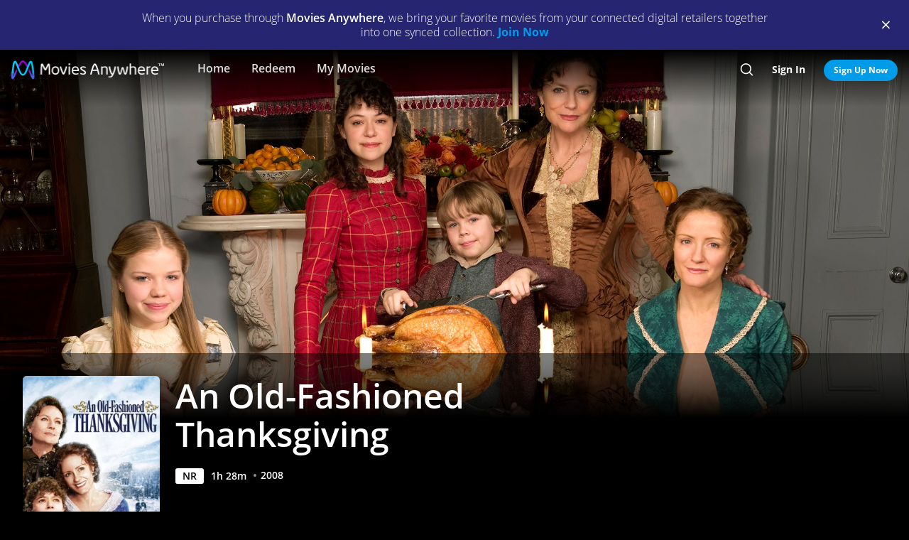

--- FILE ---
content_type: text/html; charset=utf-8
request_url: https://moviesanywhere.com/state.js?path=%2Fmovie%2Fan-old-fashioned-thanksgiving
body_size: 196351
content:
window.__APOLLO_STATE__ = {};
window.__INITIAL_STATE__ = {"notificationReducer":{"error":null,"isFetching":false,"lastReceiveAt":null,"lastRequestAt":null},"appboyReducer":{"isInitialized":false},"layoutReducer":{"hasScroll":true,"showFooter":true,"showLogo":false,"showMobileCTA":false,"showNavbar":true},"routeReducer":{"locationBeforeTransitions":null,"pathname":"\u002Fmovie\u002Fan-old-fashioned-thanksgiving","previouslyViewedRoute":null},"profileReducer":{"profileCreateReducer":{"isFetching":false},"profileDeleteReducer":{"isFetching":false},"profileEditReducer":{"isFetching":false},"profileListReducer":{"error":null,"graphiQLQuery":"","isFetching":false,"lastReceiveAt":null,"lastRequestAt":null},"profileSwitchReducer":{"error":null,"isFetching":false,"lastReceiveAt":null,"lastRequestAt":null},"profileThemeListReducer":{"isFetching":false}},"errorReducer":{},"searchReducer":{"error":null,"isPrefill":false,"lastReceiveAt":null,"lastRequestAt":null,"query":""},"authReducer":{"authSetTokensReducer":{"profileId":null,"csrf":null,"code":null,"isLoggedIn":false,"tokenType":null,"accessToken":null,"isPersistentSession":false,"coreId":null,"refreshToken":null},"authEmailCreateAccountReducer":{"email":null,"error":null,"isFetching":false,"lastReceiveAt":null,"lastRequestAt":null,"success":false},"authEmailLoginReducer":{"emailInputPrefillValue":null,"errorType":null,"infoType":null,"isFetching":false,"lastReceiveAt":null,"lastRequestAt":null},"authRefreshTokensReducer":{"errors":null,"isFetching":false,"lastReceiveAt":null,"lastRequestAt":null},"authResetPasswordReducer":{"error":null,"isFetching":false,"isTokenExpired":false,"lastReceiveAt":null,"lastRequestAt":null},"authSendResetPasswordReducer":{"email":null,"error":null,"isFetching":false,"lastReceiveAt":null,"lastRequestAt":null},"authSocialCreateAccountReducer":{"error":null,"isFetching":false,"lastReceiveAt":null,"lastRequestAt":null},"authSocialLoginReducer":{"email":null,"error":null,"isFetching":false,"lastReceiveAt":null,"lastRequestAt":null,"providerName":null}},"offCanvasReducer":{"isActive":false},"toastReducer":[],"router":{"location":{"pathname":"\u002Fmovie\u002Fan-old-fashioned-thanksgiving","search":"","hash":"","key":"qnofn8"},"action":"POP"},"entitiesReducer":{"Providers":{"providers":{"hiddenRetailers":[],"hiddenServices":[],"retailers":{"0":{"id":"iTunes","schema":"NOT_YET_CONNECTED"},"1":{"id":"amazon","schema":"NOT_YET_CONNECTED"},"2":{"id":"vudu","schema":"NOT_YET_CONNECTED"},"3":{"id":"google","schema":"NOT_YET_CONNECTED"},"4":{"id":"comcast","schema":"NOT_YET_CONNECTED"},"5":{"id":"verizon-ma","schema":"NOT_YET_CONNECTED"},"6":{"id":"att-ma","schema":"NOT_YET_CONNECTED"}},"services":[]}},"HeroPane":{"4de3057748d2913bef3cc4d7beb2a847_1b6b03407714261a":{"id":"4de3057748d2913bef3cc4d7beb2a847_1b6b03407714261a","primaryAction":null,"image":{"alt":"An Old-Fashioned Thanksgiving","url":"\u002F\u002Fimages.moviesanywhere.com\u002F9f1f2ec837fc904f6bd05d1d8dbc7f05\u002Ffbebf3c5-6929-4ebb-9138-509b622e69bf"}}},"Retailers":{"iTunes":{"footnote":null,"unlinkingUrl":"https:\u002F\u002Fretailer.moviesanywhere.com\u002Fapi\u002Flinks\u002FAPL","requireStudioSharing":false,"isLinked":false,"legalText":null,"linkingUrl":"https:\u002F\u002Fretailer.moviesanywhere.com\u002Fapi\u002Flinks\u002FAPL\u002Finitiate","fullColorImage":{"alt":"iTunes","url":"\u002F\u002Fimages.moviesanywhere.com\u002Fstatic\u002Flinkingprovider\u002Ffull\u002Fcolor\u002Fitunes\u002Fb747a3b3e53c089c4c9089cd38c7262f"},"promoId":null,"name":"iTunes","vppaUnlinkingUrl":"https:\u002F\u002Fretailer.moviesanywhere.com\u002Fapi\u002Flinks\u002FAPL\u002Fvppa","linkStatus":"neverLinked","serviceType":"retailer","initiateLink":{"allowedReturnDomains":[],"deeplinkKey":"apple","linkUrl":"https:\u002F\u002Fretailer.moviesanywhere.com\u002Fapi\u002Flinks\u002FviaRetailer\u002FAPL","returnUrl":"https:\u002F\u002Fitunes.apple.com\u002Fus\u002Fmovies"},"squareColorImage":{"url":"\u002F\u002Fimages.moviesanywhere.com\u002Fstatic\u002Flinkingprovider\u002Fsquare\u002Fcolor\u002Fitunes\u002Fee59914314e2b16dc597956c26ac112f"},"fullDarkImage":{"alt":"iTunes","url":"\u002F\u002Fimages.moviesanywhere.com\u002Fstatic\u002Flinkingprovider\u002Ffull\u002Fdark\u002Fitunes\u002Fadde30ec769d088d9429147b33c8cf62"},"showJit":false,"id":"iTunes","previouslyLinked":false,"businessKey":"APL"},"amazon":{"footnote":null,"unlinkingUrl":"https:\u002F\u002Fretailer.moviesanywhere.com\u002Fapi\u002Flinks\u002FAMZ","requireStudioSharing":false,"isLinked":false,"legalText":null,"linkingUrl":"https:\u002F\u002Fretailer.moviesanywhere.com\u002Fapi\u002Flinks\u002FAMZ\u002Finitiate","fullColorImage":{"alt":"Prime Video","url":"\u002F\u002Fimages.moviesanywhere.com\u002Fstatic\u002Flinkingprovider\u002Ffull\u002Fcolor\u002Famazon\u002F109343903d427d2fa1fb2f435b5153d5"},"promoId":null,"name":"Prime Video","vppaUnlinkingUrl":"https:\u002F\u002Fretailer.moviesanywhere.com\u002Fapi\u002Flinks\u002FAMZ\u002Fvppa","linkStatus":"neverLinked","serviceType":"retailer","initiateLink":{"allowedReturnDomains":[],"deeplinkKey":"amazon","linkUrl":"https:\u002F\u002Fretailer.moviesanywhere.com\u002Fapi\u002Flinks\u002FviaRetailer\u002FAMZ","returnUrl":"https:\u002F\u002Fwww.amazon.com\u002Fgp\u002Fvideo\u002Fstorefront\u002F"},"squareColorImage":{"url":"\u002F\u002Fimages.moviesanywhere.com\u002Fstatic\u002Flinkingprovider\u002Fsquare\u002Fcolor\u002Famazon\u002F2a2e252428777e7bb29fc52ec446d1f2"},"fullDarkImage":{"alt":"Prime Video","url":"\u002F\u002Fimages.moviesanywhere.com\u002Fstatic\u002Flinkingprovider\u002Ffull\u002Fdark\u002Famazon\u002F2e6da5a8ab478dab6f023631ad4b4b95"},"showJit":false,"id":"amazon","previouslyLinked":false,"businessKey":"AMZ"},"vudu":{"footnote":null,"unlinkingUrl":"https:\u002F\u002Fretailer.moviesanywhere.com\u002Fapi\u002Flinks\u002FVUD","requireStudioSharing":false,"isLinked":false,"legalText":null,"linkingUrl":"https:\u002F\u002Fretailer.moviesanywhere.com\u002Fapi\u002Flinks\u002FVUD\u002Finitiate","fullColorImage":{"alt":"Fandango at Home","url":"\u002F\u002Fimages.moviesanywhere.com\u002Fhero\u002F753e1909d707428bd6f10877ce6567a6"},"promoId":null,"name":"Fandango at Home","vppaUnlinkingUrl":"https:\u002F\u002Fretailer.moviesanywhere.com\u002Fapi\u002Flinks\u002FVUD\u002Fvppa","linkStatus":"neverLinked","serviceType":"retailer","initiateLink":{"allowedReturnDomains":["vudu.com"],"deeplinkKey":"vudu","linkUrl":"https:\u002F\u002Fretailer.moviesanywhere.com\u002Fapi\u002Flinks\u002FviaRetailer\u002FVUD","returnUrl":"http:\u002F\u002Fwww.vudu.com\u002F"},"squareColorImage":{"url":"\u002F\u002Fimages.moviesanywhere.com\u002Fhero\u002Fd89f7b164bf54887ce846743fe130f2c"},"fullDarkImage":{"alt":"Fandango at Home","url":"\u002F\u002Fimages.moviesanywhere.com\u002Fhero\u002Fe5ae80922ff88aee0d35d38800a5ea87"},"showJit":false,"id":"vudu","previouslyLinked":false,"businessKey":"VUD"},"google":{"footnote":null,"unlinkingUrl":"https:\u002F\u002Fretailer.moviesanywhere.com\u002Fapi\u002Flinks\u002FGOO","requireStudioSharing":false,"isLinked":false,"legalText":null,"linkingUrl":"https:\u002F\u002Fretailer.moviesanywhere.com\u002Fapi\u002Flinks\u002FGOO\u002Finitiate","fullColorImage":{"alt":"Google Play\u002FYouTube","url":"\u002F\u002Fimages.moviesanywhere.com\u002Fstatic\u002Flinkingprovider\u002Ffull\u002Fcolor\u002Fgoogle\u002Fed4b7571c878af96c2beaf0ae6438fbe"},"promoId":null,"name":"Google Play\u002FYouTube","vppaUnlinkingUrl":"https:\u002F\u002Fretailer.moviesanywhere.com\u002Fapi\u002Flinks\u002FGOO\u002Fvppa","linkStatus":"neverLinked","serviceType":"retailer","initiateLink":{"allowedReturnDomains":[],"deeplinkKey":"google","linkUrl":"https:\u002F\u002Fretailer.moviesanywhere.com\u002Fapi\u002Flinks\u002FviaRetailer\u002FGOO","returnUrl":"https:\u002F\u002Fplay.google.com\u002Fstore\u002Fmovies"},"squareColorImage":{"url":"\u002F\u002Fimages.moviesanywhere.com\u002Fstatic\u002Flinkingprovider\u002Fsquare\u002Fcolor\u002Fgoogle\u002Ff32448bac3d0f09b8276138e1c328671"},"fullDarkImage":{"alt":"Google Play\u002FYouTube","url":"\u002F\u002Fimages.moviesanywhere.com\u002Fstatic\u002Flinkingprovider\u002Ffull\u002Fdark\u002Fgoogle\u002F24fa787fc3845f6d702aaf34e56391cf"},"showJit":false,"id":"google","previouslyLinked":false,"businessKey":"GOO"},"comcast":{"footnote":"Xfinity Account Required","unlinkingUrl":"https:\u002F\u002Fretailer.moviesanywhere.com\u002Fapi\u002Flinks\u002FCOM","requireStudioSharing":false,"isLinked":false,"legalText":null,"linkingUrl":"https:\u002F\u002Fretailer.moviesanywhere.com\u002Fapi\u002Flinks\u002FCOM\u002Finitiate","fullColorImage":{"alt":"Comcast","url":"\u002F\u002Fimages.moviesanywhere.com\u002Fstatic\u002Flinkingprovider\u002Ffull\u002Fcolor\u002Fcomcast\u002Fe754f13e90058a15d62b9f027412497c"},"promoId":null,"name":"Comcast","vppaUnlinkingUrl":"https:\u002F\u002Fretailer.moviesanywhere.com\u002Fapi\u002Flinks\u002FCOM\u002Fvppa","linkStatus":"neverLinked","serviceType":"retailer","initiateLink":{"allowedReturnDomains":[],"deeplinkKey":"xfinity","linkUrl":"https:\u002F\u002Fretailer.moviesanywhere.com\u002Fapi\u002Flinks\u002FviaRetailer\u002FCOM","returnUrl":"https:\u002F\u002Fwww.xfinity.com\u002Fstream\u002F"},"squareColorImage":{"url":"\u002F\u002Fimages.moviesanywhere.com\u002Fstatic\u002Flinkingprovider\u002Fsquare\u002Fcolor\u002Fcomcast\u002Ffdff821e0194405184406b62b5958adf"},"fullDarkImage":{"alt":"Comcast","url":"\u002F\u002Fimages.moviesanywhere.com\u002Fstatic\u002Flinkingprovider\u002Ffull\u002Fdark\u002Fcomcast\u002F64b733af1a79352f915e087891e21a8c"},"showJit":false,"id":"comcast","previouslyLinked":false,"businessKey":"COM"},"verizon-ma":{"footnote":"Verizon Fios TV Account Required","unlinkingUrl":"https:\u002F\u002Fretailer.moviesanywhere.com\u002Fapi\u002Flinks\u002FVZN","requireStudioSharing":false,"isLinked":false,"legalText":null,"linkingUrl":"https:\u002F\u002Fretailer.moviesanywhere.com\u002Fapi\u002Flinks\u002FVZN\u002Finitiate","fullColorImage":{"alt":"Verizon Fios TV","url":"\u002F\u002Fimages.moviesanywhere.com\u002Fstatic\u002Flinkingprovider\u002Ffull\u002Fcolor\u002Fverizon\u002F524973333e679363f6c2fa69331d6205"},"promoId":null,"name":"Verizon Fios TV","vppaUnlinkingUrl":"https:\u002F\u002Fretailer.moviesanywhere.com\u002Fapi\u002Flinks\u002FVZN\u002Fvppa","linkStatus":"neverLinked","serviceType":"retailer","initiateLink":{"allowedReturnDomains":[],"deeplinkKey":"verizon","linkUrl":"https:\u002F\u002Fretailer.moviesanywhere.com\u002Fapi\u002Flinks\u002FviaRetailer\u002FVZN","returnUrl":"https:\u002F\u002Ftv.verizon.com\u002Fwatch\u002Fsettings\u002Fmoviesanywhere\u002Fcomplete"},"squareColorImage":{"url":"\u002F\u002Fimages.moviesanywhere.com\u002Fimageset\u002Fd6dfac59dd42ea309c0da01425ae39cf"},"fullDarkImage":{"alt":"Verizon Fios TV","url":"\u002F\u002Fimages.moviesanywhere.com\u002Fstatic\u002Flinkingprovider\u002Ffull\u002Fdark\u002Fverizon\u002Ff7ca19ea498bb8f5e5254e25d3843755"},"showJit":false,"id":"verizon-ma","previouslyLinked":false,"businessKey":"VZN"},"att-ma":{"footnote":"DIRECTV Service Required","unlinkingUrl":"https:\u002F\u002Fretailer.moviesanywhere.com\u002Fapi\u002Flinks\u002FATT","requireStudioSharing":false,"isLinked":false,"legalText":null,"linkingUrl":"https:\u002F\u002Fretailer.moviesanywhere.com\u002Fapi\u002Flinks\u002FATT\u002Finitiate","fullColorImage":{"alt":"DIRECTV","url":"\u002F\u002Fimages.moviesanywhere.com\u002Fa9f57602fb940036e369bd0d371d80c1\u002F1fa838fa-8dd2-4264-9d2d-3dd445685aaa"},"promoId":null,"name":"DIRECTV","vppaUnlinkingUrl":"https:\u002F\u002Fretailer.moviesanywhere.com\u002Fapi\u002Flinks\u002FATT\u002Fvppa","linkStatus":"neverLinked","serviceType":"retailer","initiateLink":{"allowedReturnDomains":[],"deeplinkKey":"directv","linkUrl":"https:\u002F\u002Fretailer.moviesanywhere.com\u002Fapi\u002Flinks\u002FviaRetailer\u002FATT","returnUrl":"https:\u002F\u002Fwww.directv.com\u002Fmovies"},"squareColorImage":{"url":"\u002F\u002Fimages.moviesanywhere.com\u002Fimageset\u002Fe220003875ad34a64f118facf0404aa8"},"fullDarkImage":{"alt":"DIRECTV","url":"\u002F\u002Fimages.moviesanywhere.com\u002Fbb8b1ff7417f5fe82c812f9f0b3d149c\u002Fe7394da8-e239-452c-b07f-3c828e31af0e"},"showJit":false,"id":"att-ma","previouslyLinked":false,"businessKey":"ATT"}},"HeroComponent":{"4de3057748d2913bef3cc4d7beb2a847":{"__typename":"HeroComponent","runtimeMinutes":88,"panes":["4de3057748d2913bef3cc4d7beb2a847_1b6b03407714261a"],"mainAction":null,"autoRotateInterval":1,"title":"An Old-Fashioned Thanksgiving","primaryAction":null,"id":"4de3057748d2913bef3cc4d7beb2a847","image":{"alt":"An Old-Fashioned Thanksgiving","url":"\u002F\u002Fimages.moviesanywhere.com\u002F9f1f2ec837fc904f6bd05d1d8dbc7f05\u002Ffbebf3c5-6929-4ebb-9138-509b622e69bf"},"year":2008,"actions":[{"id":"edcdaede-91b6-4815-bdca-3e68bd128c68_2922caacad736422","schema":"PlayAction"},{"id":"3d8a0ea2-e576-40e6-8be3-635a89d3d000_follow","schema":"FollowAction"}],"rating":"NR"}},"BoxArtSliderComponent":{"924c9753092e3378b097e8cb46bff745":{"__typename":"BoxArtSliderComponent","id":"924c9753092e3378b097e8cb46bff745","size":"MEDIUM","title":"You Might Also Like...","appendedButton":null,"headerButton":null,"items":[{"id":"c6312a5e-36ed-4838-a787-4e06b9729d30_b7df58792b658f2e","schema":"BoxArtItem"},{"id":"977bbeae-ddce-4a93-9b1c-a9e207681a38_b7df58792b658f2e","schema":"BoxArtItem"},{"id":"b44183d7-d286-407b-826f-3fbf13dfef84_b7df58792b658f2e","schema":"BoxArtItem"},{"id":"eb3ec63a-4061-4f6a-99cc-f91d3a37ded0_b7df58792b658f2e","schema":"BoxArtItem"},{"id":"7242b453-9226-4c92-a29e-0b9dfd7c7968_b7df58792b658f2e","schema":"BoxArtItem"},{"id":"85caca2a-476b-4a40-b71c-19c51458ce16_b7df58792b658f2e","schema":"BoxArtItem"},{"id":"0453efe2-f4b2-4ce3-b24c-100542ae2361_b7df58792b658f2e","schema":"BoxArtItem"},{"id":"9638508a-0078-4884-893a-94a33f9d6d4d_b7df58792b658f2e","schema":"BoxArtItem"},{"id":"e32fb5fc-38ab-4aa5-baf3-97164afd2084_b7df58792b658f2e","schema":"BoxArtItem"},{"id":"36be1762-a44f-4ed2-9481-ef095b77a900_b7df58792b658f2e","schema":"BoxArtItem"},{"id":"fb61a156-3a04-47e0-82c6-984c44617373_b7df58792b658f2e","schema":"BoxArtItem"},{"id":"11617949-29a7-421b-9e26-9d1ced1d38b1_b7df58792b658f2e","schema":"BoxArtItem"},{"id":"c47045ce-e6f6-48cb-b2a9-757f1b43cc1d_b7df58792b658f2e","schema":"BoxArtItem"},{"id":"1f7c73e2-5a33-449e-a01c-bccfa60742fa_b7df58792b658f2e","schema":"BoxArtItem"},{"id":"c5ae7606-1be0-4307-8493-2eee05e22c69_b7df58792b658f2e","schema":"BoxArtItem"},{"id":"78dbc145-a7ea-4803-9f6d-fb7387bcd828_b7df58792b658f2e","schema":"BoxArtItem"},{"id":"50bb28ea-cf38-4e2b-a47b-e561d88fb010_b7df58792b658f2e","schema":"BoxArtItem"},{"id":"a0f46ad1-6ad2-4a2f-9852-a6057709b042_b7df58792b658f2e","schema":"BoxArtItem"},{"id":"9e3a2256-75f9-4c9d-90be-05461fdef9c8_b7df58792b658f2e","schema":"BoxArtItem"},{"id":"3bdb9cc1-426e-4377-9bf5-d1437460ca29_b7df58792b658f2e","schema":"BoxArtItem"},{"id":"3c3f1113-6b16-47a5-809c-46e695ea46a0_b7df58792b658f2e","schema":"BoxArtItem"},{"id":"80b3a3b0-cf7c-4347-b431-cdab391cd4c4_b7df58792b658f2e","schema":"BoxArtItem"},{"id":"de961eed-62f2-43ce-b3d7-4fa66e8bee8c_b7df58792b658f2e","schema":"BoxArtItem"},{"id":"b7259b1d-49aa-41be-adf3-f0b28c7a190d_b7df58792b658f2e","schema":"BoxArtItem"},{"id":"b5429564-8f22-4159-9329-6dd15b847b15_b7df58792b658f2e","schema":"BoxArtItem"},{"id":"e5a13900-5c5b-490f-bf32-19254bb8a5be_b7df58792b658f2e","schema":"BoxArtItem"},{"id":"73fd55b9-9503-4dcc-a661-c48b2ffe736d_b7df58792b658f2e","schema":"BoxArtItem"},{"id":"ba468b30-3afe-4c85-ab64-4bc272532b4a_b7df58792b658f2e","schema":"BoxArtItem"},{"id":"ecf80be6-2068-455d-92d9-7a87d6fef726_b7df58792b658f2e","schema":"BoxArtItem"},{"id":"1293304f-d006-4bdc-9a5f-a2b9261fa466_b7df58792b658f2e","schema":"BoxArtItem"},{"id":"3e43f8ff-f0e2-4898-8855-56789e084a30_b7df58792b658f2e","schema":"BoxArtItem"},{"id":"16686dae-0ca4-42e8-96b7-fbd6d16ab269_b7df58792b658f2e","schema":"BoxArtItem"},{"id":"6404f263-a8c5-4ac7-84fc-c76dad73b2cf_b7df58792b658f2e","schema":"BoxArtItem"},{"id":"1c8a8bde-e8a0-4480-a755-5301c6f162ca_b7df58792b658f2e","schema":"BoxArtItem"},{"id":"a6a93a42-d044-4dbb-b383-754635bd8a0b_b7df58792b658f2e","schema":"BoxArtItem"},{"id":"eb379f63-ae50-487f-a4d5-8e72a2097738_b7df58792b658f2e","schema":"BoxArtItem"},{"id":"bac6e042-9be2-4196-9dc9-82d5672751df_b7df58792b658f2e","schema":"BoxArtItem"},{"id":"655b8908-9f43-4885-89b4-abb90ea2cfaa_b7df58792b658f2e","schema":"BoxArtItem"},{"id":"2f81268e-d43c-4af6-8828-507d8ec16579_b7df58792b658f2e","schema":"BoxArtItem"},{"id":"8ae4ff68-8131-4b2a-950e-e83f72c59e72_b7df58792b658f2e","schema":"BoxArtItem"}]},"e4a49616cdf13475a7bb3ff1beb57b7f":{"__typename":"BoxArtSliderComponent","id":"e4a49616cdf13475a7bb3ff1beb57b7f","size":"MEDIUM","title":"New Releases","appendedButton":null,"headerButton":[{"__typename":"DetailAction","targetTitle":"New Releases","targetType":"COLLECTION","targetId":"101fe2ad-5f08-4852-bf6b-76997a37185f","target":"\u002Fcollection\u002Fnew-releases","subtitle":"","title":"SEE ALL","actionContext":"[base64]","id":"e4a49616cdf13475a7bb3ff1beb57b7f_c2099403ad33bdf9"}],"items":[{"id":"1c000646-c837-465d-af23-9e80bca5f739_814cc5c79cdee4bd","schema":"BoxArtItem"},{"id":"99c8dd94-fa6a-4606-b12e-a47d67220fd4_814cc5c79cdee4bd","schema":"BoxArtItem"},{"id":"aad81fee-89a0-4ca7-9afa-ca457c2da677_814cc5c79cdee4bd","schema":"BoxArtItem"},{"id":"13755206-da52-475b-993b-e5d43e213d9f_814cc5c79cdee4bd","schema":"BoxArtItem"},{"id":"b0c7a1e5-ed04-4445-aa8a-46be28fbbfb2_814cc5c79cdee4bd","schema":"BoxArtItem"},{"id":"716a28c8-0320-4959-b783-3e65bf135df5_814cc5c79cdee4bd","schema":"BoxArtItem"},{"id":"cdcf8f6a-e8a6-4352-b2f8-974d7d9aeae7_814cc5c79cdee4bd","schema":"BoxArtItem"},{"id":"f5550aaf-51f6-45c6-95f8-3181b2d697ae_814cc5c79cdee4bd","schema":"BoxArtItem"},{"id":"fc49b2a9-9cb5-4bc9-abe0-4806c1cb5731_814cc5c79cdee4bd","schema":"BoxArtItem"},{"id":"16715e81-eb2c-4a11-8a34-e29468100f5e_814cc5c79cdee4bd","schema":"BoxArtItem"},{"id":"85ef6049-ae1b-4c55-b702-9ed2d9838b07_814cc5c79cdee4bd","schema":"BoxArtItem"},{"id":"1b40e6c1-6e93-4869-9465-64d1521fc6c8_814cc5c79cdee4bd","schema":"BoxArtItem"},{"id":"9287d4c5-726c-4b16-aa09-88749544de70_814cc5c79cdee4bd","schema":"BoxArtItem"},{"id":"8a6c9ff7-6056-47b5-8a21-8042c407e7df_814cc5c79cdee4bd","schema":"BoxArtItem"},{"id":"c3f1361d-8ec2-41e1-8061-6335b8713e32_814cc5c79cdee4bd","schema":"BoxArtItem"},{"id":"fe912f57-606c-4b8b-b653-1ec40714a5e9_814cc5c79cdee4bd","schema":"BoxArtItem"},{"id":"dd8847f6-348f-47d4-96c2-df5507855ee3_814cc5c79cdee4bd","schema":"BoxArtItem"},{"id":"2f65c75a-1a55-4c60-b789-f2e75f0b93fd_814cc5c79cdee4bd","schema":"BoxArtItem"},{"id":"026a6455-da85-4a34-915a-e8c6a7622971_814cc5c79cdee4bd","schema":"BoxArtItem"},{"id":"d55608d7-4785-4fb9-9a69-225354dee0cb_814cc5c79cdee4bd","schema":"BoxArtItem"},{"id":"ed5be9b1-589d-44df-adbd-a4e9b412f870_814cc5c79cdee4bd","schema":"BoxArtItem"},{"id":"d4f71617-fc93-4a94-ac5b-6da62e8f4fc7_814cc5c79cdee4bd","schema":"BoxArtItem"},{"id":"e35ce26e-3c44-4f8a-9c64-15d5f0699d75_814cc5c79cdee4bd","schema":"BoxArtItem"}]}},"FollowAction":{"3d8a0ea2-e576-40e6-8be3-635a89d3d000_follow":{"__typename":"FollowAction","id":"3d8a0ea2-e576-40e6-8be3-635a89d3d000_follow","subtitle":null,"title":"Wishlist","followed":"playable::3d8a0ea2-e576-40e6-8be3-635a89d3d000::follow","playable":{"id":"3d8a0ea2-e576-40e6-8be3-635a89d3d000","title":"An Old-Fashioned Thanksgiving","__typename":"Feature"}}},"DetailAction":{"924c9753092e3378b097e8cb46bff745_ca55a3cd5e6a2b84":{"__typename":"DetailAction","targetTitle":"The Family Man","targetType":"MDP","targetId":"a6a93a42-d044-4dbb-b383-754635bd8a0b","target":"\u002Fmovie\u002Fthe-family-man","subtitle":"","title":"Detail","actionContext":"[base64]","id":"924c9753092e3378b097e8cb46bff745_ca55a3cd5e6a2b84"},"924c9753092e3378b097e8cb46bff745_30792eb1025400a8":{"__typename":"DetailAction","targetTitle":"A Christmas Carol","targetType":"MDP","targetId":"de961eed-62f2-43ce-b3d7-4fa66e8bee8c","target":"\u002Fmovie\u002Fa-christmas-carol-1938","subtitle":"","title":"Detail","actionContext":"[base64]","id":"924c9753092e3378b097e8cb46bff745_30792eb1025400a8"},"924c9753092e3378b097e8cb46bff745_fa5fe38735aa1bd2":{"__typename":"DetailAction","targetTitle":"Samantha: An American Girl Holiday","targetType":"MDP","targetId":"ba468b30-3afe-4c85-ab64-4bc272532b4a","target":"\u002Fmovie\u002Fsamantha-an-american-girl-holiday","subtitle":"","title":"Detail","actionContext":"[base64]","id":"924c9753092e3378b097e8cb46bff745_fa5fe38735aa1bd2"},"e4a49616cdf13475a7bb3ff1beb57b7f_262435465fb5ad38":{"__typename":"DetailAction","targetTitle":"Wicked: For Good","targetType":"MDP","targetId":"716a28c8-0320-4959-b783-3e65bf135df5","target":"\u002Fmovie\u002Fwicked-for-good-2025","subtitle":"","title":"Detail","actionContext":"[base64]","id":"e4a49616cdf13475a7bb3ff1beb57b7f_262435465fb5ad38"},"e4a49616cdf13475a7bb3ff1beb57b7f_5f85b6e671691cb7":{"__typename":"DetailAction","targetTitle":"Border Hunters","targetType":"MDP","targetId":"dd8847f6-348f-47d4-96c2-df5507855ee3","target":"\u002Fmovie\u002Fborder-hunters-2025","subtitle":"","title":"Detail","actionContext":"[base64]","id":"e4a49616cdf13475a7bb3ff1beb57b7f_5f85b6e671691cb7"},"924c9753092e3378b097e8cb46bff745_30138fc21bc99b5e":{"__typename":"DetailAction","targetTitle":"Spencer's Mountain","targetType":"MDP","targetId":"c5ae7606-1be0-4307-8493-2eee05e22c69","target":"\u002Fmovie\u002Fspencers-mountain","subtitle":"","title":"Detail","actionContext":"[base64]","id":"924c9753092e3378b097e8cb46bff745_30138fc21bc99b5e"},"924c9753092e3378b097e8cb46bff745_e7aea0a37d1628b0":{"__typename":"DetailAction","targetTitle":"My Girl 2","targetType":"MDP","targetId":"80b3a3b0-cf7c-4347-b431-cdab391cd4c4","target":"\u002Fmovie\u002Fmy-girl-2","subtitle":"","title":"Detail","actionContext":"[base64]","id":"924c9753092e3378b097e8cb46bff745_e7aea0a37d1628b0"},"924c9753092e3378b097e8cb46bff745_d34b0ce1eef09770":{"__typename":"DetailAction","targetTitle":"The Stingiest Man In Town","targetType":"MDP","targetId":"1c8a8bde-e8a0-4480-a755-5301c6f162ca","target":"\u002Fmovie\u002Fthe-stingiest-man-in-town-1978","subtitle":"","title":"Detail","actionContext":"[base64]","id":"924c9753092e3378b097e8cb46bff745_d34b0ce1eef09770"},"e4a49616cdf13475a7bb3ff1beb57b7f_a89bb0952ea0138c":{"__typename":"DetailAction","targetTitle":"Bugonia","targetType":"MDP","targetId":"8a6c9ff7-6056-47b5-8a21-8042c407e7df","target":"\u002Fmovie\u002Fbugonia-2025","subtitle":"","title":"Detail","actionContext":"[base64]","id":"e4a49616cdf13475a7bb3ff1beb57b7f_a89bb0952ea0138c"},"e4a49616cdf13475a7bb3ff1beb57b7f_58f372c131db849a":{"__typename":"DetailAction","targetTitle":"The Travellers","targetType":"MDP","targetId":"13755206-da52-475b-993b-e5d43e213d9f","target":"\u002Fmovie\u002Fthe-travellers-2025","subtitle":"","title":"Detail","actionContext":"[base64]","id":"e4a49616cdf13475a7bb3ff1beb57b7f_58f372c131db849a"},"e4a49616cdf13475a7bb3ff1beb57b7f_b2df2d51eb35b04a":{"__typename":"DetailAction","targetTitle":"Predator: Badlands","targetType":"MDP","targetId":"aad81fee-89a0-4ca7-9afa-ca457c2da677","target":"\u002Fmovie\u002Fpredator-badlands-2025","subtitle":"","title":"Detail","actionContext":"[base64]","id":"e4a49616cdf13475a7bb3ff1beb57b7f_b2df2d51eb35b04a"},"924c9753092e3378b097e8cb46bff745_9c8b48c67b929f03":{"__typename":"DetailAction","targetTitle":"Winnie the Pooh: Seasons of Giving","targetType":"MDP","targetId":"9e3a2256-75f9-4c9d-90be-05461fdef9c8","target":"\u002Fmovie\u002Fwinnie-the-pooh-seasons-of-giving","subtitle":"","title":"Detail","actionContext":"[base64]","id":"924c9753092e3378b097e8cb46bff745_9c8b48c67b929f03"},"924c9753092e3378b097e8cb46bff745_884c7f1e2ed221d2":{"__typename":"DetailAction","targetTitle":"December ","targetType":"MDP","targetId":"3e43f8ff-f0e2-4898-8855-56789e084a30","target":"\u002Fmovie\u002Fdecember","subtitle":"","title":"Detail","actionContext":"[base64]","id":"924c9753092e3378b097e8cb46bff745_884c7f1e2ed221d2"},"924c9753092e3378b097e8cb46bff745_47d3ac5d37595a8a":{"__typename":"DetailAction","targetTitle":"Miracle on 34th Street","targetType":"MDP","targetId":"e5a13900-5c5b-490f-bf32-19254bb8a5be","target":"\u002Fmovie\u002Fmiracle-on-34th-street-1947","subtitle":"","title":"Detail","actionContext":"[base64]","id":"924c9753092e3378b097e8cb46bff745_47d3ac5d37595a8a"},"924c9753092e3378b097e8cb46bff745_19be7dc4b120b272":{"__typename":"DetailAction","targetTitle":"Miracle at Midnight","targetType":"MDP","targetId":"eb379f63-ae50-487f-a4d5-8e72a2097738","target":"\u002Fmovie\u002Fmiracle-at-midnight","subtitle":"","title":"Detail","actionContext":"[base64]","id":"924c9753092e3378b097e8cb46bff745_19be7dc4b120b272"},"924c9753092e3378b097e8cb46bff745_a7d0d5d939091418":{"__typename":"DetailAction","targetTitle":"A Journal For Jordan","targetType":"MDP","targetId":"a0f46ad1-6ad2-4a2f-9852-a6057709b042","target":"\u002Fmovie\u002Fa-journal-for-jordan-2021","subtitle":"","title":"Detail","actionContext":"[base64]","id":"924c9753092e3378b097e8cb46bff745_a7d0d5d939091418"},"924c9753092e3378b097e8cb46bff745_c8b96d35ed70e387":{"__typename":"DetailAction","targetTitle":"My Adventures with Santa","targetType":"MDP","targetId":"c47045ce-e6f6-48cb-b2a9-757f1b43cc1d","target":"\u002Fmovie\u002Fmy-adventures-with-santa-2019","subtitle":"","title":"Detail","actionContext":"[base64]","id":"924c9753092e3378b097e8cb46bff745_c8b96d35ed70e387"},"e4a49616cdf13475a7bb3ff1beb57b7f_efc451d0a7eee376":{"__typename":"DetailAction","targetTitle":"Sisu: Road to Revenge","targetType":"MDP","targetId":"85ef6049-ae1b-4c55-b702-9ed2d9838b07","target":"\u002Fmovie\u002Fsisu-road-to-revenge-2025","subtitle":"","title":"Detail","actionContext":"[base64]","id":"e4a49616cdf13475a7bb3ff1beb57b7f_efc451d0a7eee376"},"924c9753092e3378b097e8cb46bff745_78596e955274c39b":{"__typename":"DetailAction","targetTitle":"Almost Christmas","targetType":"MDP","targetId":"0453efe2-f4b2-4ce3-b24c-100542ae2361","target":"\u002Fmovie\u002Falmost-christmas","subtitle":"","title":"Detail","actionContext":"[base64]","id":"924c9753092e3378b097e8cb46bff745_78596e955274c39b"},"e4a49616cdf13475a7bb3ff1beb57b7f_c8a4f991364f60da":{"__typename":"DetailAction","targetTitle":"Springsteen: Deliver Me From Nowhere","targetType":"MDP","targetId":"fc49b2a9-9cb5-4bc9-abe0-4806c1cb5731","target":"\u002Fmovie\u002Fspringsteen-deliver-me-from-nowhere-2025","subtitle":"","title":"Detail","actionContext":"[base64]","id":"e4a49616cdf13475a7bb3ff1beb57b7f_c8a4f991364f60da"},"924c9753092e3378b097e8cb46bff745_a24dad0348dfbdc":{"__typename":"DetailAction","targetTitle":"Mrs. Harris Goes to Paris","targetType":"MDP","targetId":"3bdb9cc1-426e-4377-9bf5-d1437460ca29","target":"\u002Fmovie\u002Fmrs-harris-goes-to-paris-2022","subtitle":"","title":"Detail","actionContext":"[base64]","id":"924c9753092e3378b097e8cb46bff745_a24dad0348dfbdc"},"e4a49616cdf13475a7bb3ff1beb57b7f_b89b14dfec804538":{"__typename":"DetailAction","targetTitle":"One Battle After Another (with ASL)","targetType":"MDP","targetId":"f5550aaf-51f6-45c6-95f8-3181b2d697ae","target":"\u002Fmovie\u002Fone-battle-after-another-with-asl-2025","subtitle":"","title":"Detail","actionContext":"[base64]","id":"e4a49616cdf13475a7bb3ff1beb57b7f_b89b14dfec804538"},"924c9753092e3378b097e8cb46bff745_38ec5295865dc1c0":{"__typename":"DetailAction","targetTitle":"Little Women","targetType":"MDP","targetId":"b7259b1d-49aa-41be-adf3-f0b28c7a190d","target":"\u002Fmovie\u002Flittle-women","subtitle":"","title":"Detail","actionContext":"[base64]","id":"924c9753092e3378b097e8cb46bff745_38ec5295865dc1c0"},"924c9753092e3378b097e8cb46bff745_ec63fd7bce699cb3":{"__typename":"DetailAction","targetTitle":"Home Alone 4","targetType":"MDP","targetId":"b5429564-8f22-4159-9329-6dd15b847b15","target":"\u002Fmovie\u002Fhome-alone-4","subtitle":"","title":"Detail","actionContext":"[base64]","id":"924c9753092e3378b097e8cb46bff745_ec63fd7bce699cb3"},"924c9753092e3378b097e8cb46bff745_6c858736eb454890":{"__typename":"DetailAction","targetTitle":"P.S. I Love You","targetType":"MDP","targetId":"6404f263-a8c5-4ac7-84fc-c76dad73b2cf","target":"\u002Fmovie\u002Fps-i-love-you","subtitle":"","title":"Detail","actionContext":"[base64]","id":"924c9753092e3378b097e8cb46bff745_6c858736eb454890"},"924c9753092e3378b097e8cb46bff745_802cf0fc9d29e7b3":{"__typename":"DetailAction","targetTitle":"TNT's A Christmas Carol","targetType":"MDP","targetId":"977bbeae-ddce-4a93-9b1c-a9e207681a38","target":"\u002Fmovie\u002Ftnts-a-christmas-carol-1999","subtitle":"","title":"Detail","actionContext":"[base64]","id":"924c9753092e3378b097e8cb46bff745_802cf0fc9d29e7b3"},"e4a49616cdf13475a7bb3ff1beb57b7f_63767834dbe0da75":{"__typename":"DetailAction","targetTitle":"The Thing with Feathers","targetType":"MDP","targetId":"16715e81-eb2c-4a11-8a34-e29468100f5e","target":"\u002Fmovie\u002Fthe-thing-with-feathers-2025","subtitle":"","title":"Detail","actionContext":"[base64]","id":"e4a49616cdf13475a7bb3ff1beb57b7f_63767834dbe0da75"},"e4a49616cdf13475a7bb3ff1beb57b7f_cb252e947cbfb44d":{"__typename":"DetailAction","targetTitle":"Soul on Fire","targetType":"MDP","targetId":"026a6455-da85-4a34-915a-e8c6a7622971","target":"\u002Fmovie\u002Fsoul-on-fire-2025","subtitle":"","title":"Detail","actionContext":"[base64]","id":"e4a49616cdf13475a7bb3ff1beb57b7f_cb252e947cbfb44d"},"924c9753092e3378b097e8cb46bff745_442f17919e01836b":{"__typename":"DetailAction","targetTitle":"Christmas of Many Colors: Circle","targetType":"MDP","targetId":"7242b453-9226-4c92-a29e-0b9dfd7c7968","target":"\u002Fmovie\u002Fchristmas-of-many-colors-circle","subtitle":"","title":"Detail","actionContext":"[base64]","id":"924c9753092e3378b097e8cb46bff745_442f17919e01836b"},"924c9753092e3378b097e8cb46bff745_a38510ebd6484dc9":{"__typename":"DetailAction","targetTitle":"Stealing Christmas","targetType":"MDP","targetId":"85caca2a-476b-4a40-b71c-19c51458ce16","target":"\u002Fmovie\u002Fstealing-christmas","subtitle":"","title":"Detail","actionContext":"[base64]","id":"924c9753092e3378b097e8cb46bff745_a38510ebd6484dc9"},"e4a49616cdf13475a7bb3ff1beb57b7f_73d920ac1731bbc2":{"__typename":"DetailAction","targetTitle":"Gabby's Dollhouse: The Movie","targetType":"MDP","targetId":"d4f71617-fc93-4a94-ac5b-6da62e8f4fc7","target":"\u002Fmovie\u002Fgabbys-dollhouse-the-movie-2025","subtitle":"","title":"Detail","actionContext":"[base64]","id":"e4a49616cdf13475a7bb3ff1beb57b7f_73d920ac1731bbc2"},"e4a49616cdf13475a7bb3ff1beb57b7f_657d186091665246":{"__typename":"DetailAction","targetTitle":"Stitch Head","targetType":"MDP","targetId":"fe912f57-606c-4b8b-b653-1ec40714a5e9","target":"\u002Fmovie\u002Fstitch-head-2025","subtitle":"","title":"Detail","actionContext":"[base64]","id":"e4a49616cdf13475a7bb3ff1beb57b7f_657d186091665246"},"e4a49616cdf13475a7bb3ff1beb57b7f_3a5da5d80c8f6499":{"__typename":"DetailAction","targetTitle":"Black Phone 2","targetType":"MDP","targetId":"d55608d7-4785-4fb9-9a69-225354dee0cb","target":"\u002Fmovie\u002Fblack-phone-2-2025","subtitle":"","title":"Detail","actionContext":"[base64]","id":"e4a49616cdf13475a7bb3ff1beb57b7f_3a5da5d80c8f6499"},"924c9753092e3378b097e8cb46bff745_da9f1a5070792a09":{"__typename":"DetailAction","targetTitle":"Jack Frost","targetType":"MDP","targetId":"73fd55b9-9503-4dcc-a661-c48b2ffe736d","target":"\u002Fmovie\u002Fjack-frost","subtitle":"","title":"Detail","actionContext":"[base64]","id":"924c9753092e3378b097e8cb46bff745_da9f1a5070792a09"},"924c9753092e3378b097e8cb46bff745_f2e925894ecc4e79":{"__typename":"DetailAction","targetTitle":"A Perfect Day","targetType":"MDP","targetId":"b44183d7-d286-407b-826f-3fbf13dfef84","target":"\u002Fmovie\u002Fa-perfect-day","subtitle":"","title":"Detail","actionContext":"[base64]","id":"924c9753092e3378b097e8cb46bff745_f2e925894ecc4e79"},"924c9753092e3378b097e8cb46bff745_681455a69a8906fe":{"__typename":"DetailAction","targetTitle":"Miracle on 34th Street","targetType":"MDP","targetId":"36be1762-a44f-4ed2-9481-ef095b77a900","target":"\u002Fmovie\u002Fmiracle-on-34th-street","subtitle":"","title":"Detail","actionContext":"[base64]","id":"924c9753092e3378b097e8cb46bff745_681455a69a8906fe"},"924c9753092e3378b097e8cb46bff745_95f1b14d6289d8b4":{"__typename":"DetailAction","targetTitle":"The Christmas Star","targetType":"MDP","targetId":"1f7c73e2-5a33-449e-a01c-bccfa60742fa","target":"\u002Fmovie\u002Fthe-christmas-star","subtitle":"","title":"Detail","actionContext":"[base64]","id":"924c9753092e3378b097e8cb46bff745_95f1b14d6289d8b4"},"e4a49616cdf13475a7bb3ff1beb57b7f_bed99b41b109289c":{"__typename":"DetailAction","targetTitle":"Anemone","targetType":"MDP","targetId":"ed5be9b1-589d-44df-adbd-a4e9b412f870","target":"\u002Fmovie\u002Fanemone-2025","subtitle":"","title":"Detail","actionContext":"[base64]","id":"e4a49616cdf13475a7bb3ff1beb57b7f_bed99b41b109289c"},"e4a49616cdf13475a7bb3ff1beb57b7f_4e8cdbc60c2f389f":{"__typename":"DetailAction","targetTitle":"Rental Family","targetType":"MDP","targetId":"1c000646-c837-465d-af23-9e80bca5f739","target":"\u002Fmovie\u002Frental-family-2025","subtitle":"","title":"Detail","actionContext":"[base64]","id":"e4a49616cdf13475a7bb3ff1beb57b7f_4e8cdbc60c2f389f"},"924c9753092e3378b097e8cb46bff745_e06a3fbebc455122":{"__typename":"DetailAction","targetTitle":"Raggedy Man","targetType":"MDP","targetId":"16686dae-0ca4-42e8-96b7-fbd6d16ab269","target":"\u002Fmovie\u002Fraggedy-man","subtitle":"","title":"Detail","actionContext":"[base64]","id":"924c9753092e3378b097e8cb46bff745_e06a3fbebc455122"},"e4a49616cdf13475a7bb3ff1beb57b7f_e2fb1bf12b0daa86":{"__typename":"DetailAction","targetTitle":"The Best You Can","targetType":"MDP","targetId":"c3f1361d-8ec2-41e1-8061-6335b8713e32","target":"\u002Fmovie\u002Fthe-best-you-can-2025","subtitle":"","title":"Detail","actionContext":"[base64]","id":"e4a49616cdf13475a7bb3ff1beb57b7f_e2fb1bf12b0daa86"},"924c9753092e3378b097e8cb46bff745_24189cad3b5e8df1":{"__typename":"DetailAction","targetTitle":"Genie (2023)","targetType":"MDP","targetId":"bac6e042-9be2-4196-9dc9-82d5672751df","target":"\u002Fmovie\u002Fgenie-2023-2023","subtitle":"","title":"Detail","actionContext":"[base64]","id":"924c9753092e3378b097e8cb46bff745_24189cad3b5e8df1"},"e4a49616cdf13475a7bb3ff1beb57b7f_416ec215b5c6b52b":{"__typename":"DetailAction","targetTitle":"Chainsaw Man - The Movie: Reze Arc","targetType":"MDP","targetId":"1b40e6c1-6e93-4869-9465-64d1521fc6c8","target":"\u002Fmovie\u002Fchainsaw-man-the-movie-reze-arc-2025","subtitle":"","title":"Detail","actionContext":"[base64]","id":"e4a49616cdf13475a7bb3ff1beb57b7f_416ec215b5c6b52b"},"924c9753092e3378b097e8cb46bff745_5a9e6b78333aafc8":{"__typename":"DetailAction","targetTitle":"Christmas Manger","targetType":"MDP","targetId":"78dbc145-a7ea-4803-9f6d-fb7387bcd828","target":"\u002Fmovie\u002Fchristmas-manger-2018","subtitle":"","title":"Detail","actionContext":"[base64]","id":"924c9753092e3378b097e8cb46bff745_5a9e6b78333aafc8"},"924c9753092e3378b097e8cb46bff745_17d5a58e7b29ce67":{"__typename":"DetailAction","targetTitle":"Places In the Heart","targetType":"MDP","targetId":"eb3ec63a-4061-4f6a-99cc-f91d3a37ded0","target":"\u002Fmovie\u002Fplaces-in-the-heart","subtitle":"","title":"Detail","actionContext":"[base64]","id":"924c9753092e3378b097e8cb46bff745_17d5a58e7b29ce67"},"924c9753092e3378b097e8cb46bff745_cf1e39bcf7b35ded":{"__typename":"DetailAction","targetTitle":"The Perfect Holiday","targetType":"MDP","targetId":"11617949-29a7-421b-9e26-9d1ced1d38b1","target":"\u002Fmovie\u002Fthe-perfect-holiday","subtitle":"","title":"Detail","actionContext":"[base64]","id":"924c9753092e3378b097e8cb46bff745_cf1e39bcf7b35ded"},"924c9753092e3378b097e8cb46bff745_d12cbbfb0c9dc9ab":{"__typename":"DetailAction","targetTitle":"The Go-Between","targetType":"MDP","targetId":"8ae4ff68-8131-4b2a-950e-e83f72c59e72","target":"\u002Fmovie\u002Fthe-go-between","subtitle":"","title":"Detail","actionContext":"[base64]","id":"924c9753092e3378b097e8cb46bff745_d12cbbfb0c9dc9ab"},"924c9753092e3378b097e8cb46bff745_72c670f58c25964b":{"__typename":"DetailAction","targetTitle":"12 Dogs of Christmas: Great Puppy Rescue","targetType":"MDP","targetId":"fb61a156-3a04-47e0-82c6-984c44617373","target":"\u002Fmovie\u002F12-dogs-of-christmas-great-puppy-rescue","subtitle":"","title":"Detail","actionContext":"[base64]","id":"924c9753092e3378b097e8cb46bff745_72c670f58c25964b"},"e4a49616cdf13475a7bb3ff1beb57b7f_edd4628f1dccb99b":{"__typename":"DetailAction","targetTitle":"Women Wearing Shoulder Pads","targetType":"MDP","targetId":"e35ce26e-3c44-4f8a-9c64-15d5f0699d75","target":"\u002Fmovie\u002Fwomen-wearing-shoulder-pads-2025","subtitle":"","title":"Detail","actionContext":"[base64]","id":"e4a49616cdf13475a7bb3ff1beb57b7f_edd4628f1dccb99b"},"924c9753092e3378b097e8cb46bff745_be5da9b3efa9afb9":{"__typename":"DetailAction","targetTitle":"Goodbye Christopher Robin","targetType":"MDP","targetId":"1293304f-d006-4bdc-9a5f-a2b9261fa466","target":"\u002Fmovie\u002Fgoodbye-christopher-robin","subtitle":"","title":"Detail","actionContext":"[base64]","id":"924c9753092e3378b097e8cb46bff745_be5da9b3efa9afb9"},"924c9753092e3378b097e8cb46bff745_c1da0a11ae99772c":{"__typename":"DetailAction","targetTitle":"Roommates","targetType":"MDP","targetId":"2f81268e-d43c-4af6-8828-507d8ec16579","target":"\u002Fmovie\u002Froommates","subtitle":"","title":"Detail","actionContext":"[base64]","id":"924c9753092e3378b097e8cb46bff745_c1da0a11ae99772c"},"e4a49616cdf13475a7bb3ff1beb57b7f_738f82fb84042609":{"__typename":"DetailAction","targetTitle":"Five Nights at Freddy's 2","targetType":"MDP","targetId":"cdcf8f6a-e8a6-4352-b2f8-974d7d9aeae7","target":"\u002Fmovie\u002Ffive-nights-at-freddys-2-2025","subtitle":"","title":"Detail","actionContext":"[base64]","id":"e4a49616cdf13475a7bb3ff1beb57b7f_738f82fb84042609"},"e4a49616cdf13475a7bb3ff1beb57b7f_d27bf60633579962":{"__typename":"DetailAction","targetTitle":"Tron: Ares","targetType":"MDP","targetId":"9287d4c5-726c-4b16-aa09-88749544de70","target":"\u002Fmovie\u002Ftron-ares-2025","subtitle":"","title":"Detail","actionContext":"[base64]","id":"e4a49616cdf13475a7bb3ff1beb57b7f_d27bf60633579962"},"924c9753092e3378b097e8cb46bff745_e0935f7c2cb84728":{"__typename":"DetailAction","targetTitle":"Holiday Harmony","targetType":"MDP","targetId":"3c3f1113-6b16-47a5-809c-46e695ea46a0","target":"\u002Fmovie\u002Fholiday-harmony-2022","subtitle":"","title":"Detail","actionContext":"[base64]","id":"924c9753092e3378b097e8cb46bff745_e0935f7c2cb84728"},"e4a49616cdf13475a7bb3ff1beb57b7f_5d9b859294ecd94f":{"__typename":"DetailAction","targetTitle":"Adult Swim's The Elephant","targetType":"MDP","targetId":"b0c7a1e5-ed04-4445-aa8a-46be28fbbfb2","target":"\u002Fmovie\u002Fadult-swims-the-elephant-2025","subtitle":"","title":"Detail","actionContext":"[base64]","id":"e4a49616cdf13475a7bb3ff1beb57b7f_5d9b859294ecd94f"},"924c9753092e3378b097e8cb46bff745_dff835a6d7a721ba":{"__typename":"DetailAction","targetTitle":"On Strike for Christmas","targetType":"MDP","targetId":"c6312a5e-36ed-4838-a787-4e06b9729d30","target":"\u002Fmovie\u002Fon-strike-for-christmas","subtitle":"","title":"Detail","actionContext":"[base64]","id":"924c9753092e3378b097e8cb46bff745_dff835a6d7a721ba"},"924c9753092e3378b097e8cb46bff745_47c0ed03626bfa42":{"__typename":"DetailAction","targetTitle":"12 Men of Christmas","targetType":"MDP","targetId":"50bb28ea-cf38-4e2b-a47b-e561d88fb010","target":"\u002Fmovie\u002F12-men-of-christmas","subtitle":"","title":"Detail","actionContext":"[base64]","id":"924c9753092e3378b097e8cb46bff745_47c0ed03626bfa42"},"924c9753092e3378b097e8cb46bff745_d667418551ae211":{"__typename":"DetailAction","targetTitle":"Felicity: An American Girl Adventure","targetType":"MDP","targetId":"ecf80be6-2068-455d-92d9-7a87d6fef726","target":"\u002Fmovie\u002Ffelicity-an-american-girl-adventure","subtitle":"","title":"Detail","actionContext":"[base64]","id":"924c9753092e3378b097e8cb46bff745_d667418551ae211"},"924c9753092e3378b097e8cb46bff745_8c6a2e6258e0b6d2":{"__typename":"DetailAction","targetTitle":"All Mine to Give","targetType":"MDP","targetId":"655b8908-9f43-4885-89b4-abb90ea2cfaa","target":"\u002Fmovie\u002Fall-mine-to-give","subtitle":"","title":"Detail","actionContext":"[base64]","id":"924c9753092e3378b097e8cb46bff745_8c6a2e6258e0b6d2"},"e4a49616cdf13475a7bb3ff1beb57b7f_115f13b75ba4f0aa":{"__typename":"DetailAction","targetTitle":"Song Sung Blue","targetType":"MDP","targetId":"99c8dd94-fa6a-4606-b12e-a47d67220fd4","target":"\u002Fmovie\u002Fsong-sung-blue-2025","subtitle":"","title":"Detail","actionContext":"[base64]","id":"e4a49616cdf13475a7bb3ff1beb57b7f_115f13b75ba4f0aa"},"924c9753092e3378b097e8cb46bff745_140e79b45a80b7c4":{"__typename":"DetailAction","targetTitle":"Coat of Many Colors","targetType":"MDP","targetId":"e32fb5fc-38ab-4aa5-baf3-97164afd2084","target":"\u002Fmovie\u002Fcoat-of-many-colors","subtitle":"","title":"Detail","actionContext":"[base64]","id":"924c9753092e3378b097e8cb46bff745_140e79b45a80b7c4"},"e4a49616cdf13475a7bb3ff1beb57b7f_e6e9b7610b303aaa":{"__typename":"DetailAction","targetTitle":"One Battle After Another","targetType":"MDP","targetId":"2f65c75a-1a55-4c60-b789-f2e75f0b93fd","target":"\u002Fmovie\u002Fone-battle-after-another-2025","subtitle":"","title":"Detail","actionContext":"[base64]","id":"e4a49616cdf13475a7bb3ff1beb57b7f_e6e9b7610b303aaa"},"924c9753092e3378b097e8cb46bff745_d8d842f2b6de599e":{"__typename":"DetailAction","targetTitle":"Summer Magic","targetType":"MDP","targetId":"9638508a-0078-4884-893a-94a33f9d6d4d","target":"\u002Fmovie\u002Fsummer-magic","subtitle":"","title":"Detail","actionContext":"[base64]","id":"924c9753092e3378b097e8cb46bff745_d8d842f2b6de599e"}},"UnsupportedComponent":{"dfe93e3b0415dea965fd26bb6aee668c":{"__typename":"CreditComponent","id":"dfe93e3b0415dea965fd26bb6aee668c"}},"AdditionalInfoComponent":{"256f1eb931b0e92ef1010557b53fc96a":{"__typename":"AdditionalInfoComponent","playableResolutionInfo":null,"availabilityInfo":null,"bestAvailableAudioFormats":[{"displayName":"5.1","format":"surround"}],"captions":[{"displayName":"English","tag":"en"}],"purchaseDate":null,"retailer":null,"genres":["Drama","Family"],"ownedInfo":null,"releaseDate":1226620800,"title":"Additional Info","languages":[{"displayName":"English","tag":"en"}],"id":"256f1eb931b0e92ef1010557b53fc96a","playableInfo":null,"bestAvailableColorFormats":null,"labels":{"genre":"Genre","supportedColorFormats":"Supported Color Formats","captions":"Captions","audioFormat":"Audio Format","purchaseDate":"Transaction Date","retailer":"Retailer","releaseDate":"Release Date","languages":"Languages","ownedFormat":"Format"}}},"SynopsisComponent":{"657120271a08d218a76e9b5bc7d4c831":{"__typename":"SynopsisComponent","id":"657120271a08d218a76e9b5bc7d4c831","copyrightInfo":"© 2008 OFT Productions (Muse) Inc. and OFT Productions (API) Inc. All Rights Reserved.","text":"Based on a short story by the acclaimed author of \"Little Women\", comes a holiday story of family and forgiveness. Recently widowed Mary Bassett (Helene Joy) and her 3 children have hit difficult times on their farm. Things are so bad this year that they cannot even afford a turkey for their Thanksgiving dinner. Suddenly, Mary's wealthy and estranged mother Isabella (Jacqueline Bisset) has come to visit. Although she finds a kindred spirit in Mary's eldest daughter and budding writer Tilly (Tatiana Maslany), Mary resents her mother's attempts to help them out of their financial difficulties. In the end, more than money will be needed to heal the emotional wounds that exist between mother and daughter in this moving period drama.","credits":[{"id":"5547a0c5-4d71-4264-99f9-ef436375cd42","creditType":"Cast","name":"Jacqueline Bisset"},{"id":"f92f085e-8938-442c-acd0-4b23de4db933","creditType":"Cast","name":"Tatiana Maslany"},{"id":"4bd8d395-fc5b-4cf3-a323-d17dd524fdee","creditType":"Cast","name":"Helene Joy"},{"id":"42007f08-de28-473a-af23-a7d6634caecd","creditType":"Cast","name":"Kris Turner"},{"id":"97e9fed8-24de-4415-ba6f-c23cc5be85ea","creditType":"Directors","name":"Graeme Campbell"},{"id":"8b0ce810-b270-4d34-a676-8a06d7deea85","creditType":"Writers","name":"Shelley Evans"}],"image":{"url":"\u002F\u002Fimages.moviesanywhere.com\u002Fdca9c120dc65585c5a885673d6f0195c\u002F9ecdebff-ef37-4d0e-a607-98e2e04629d1"}}},"PlayAction":{"edcdaede-91b6-4815-bdca-3e68bd128c68_2922caacad736422":{"__typename":"PlayAction","id":"edcdaede-91b6-4815-bdca-3e68bd128c68_2922caacad736422","subtitle":"","title":"Preview","actionContext":"[base64]","playerData":"playableId=edcdaede-91b6-4815-bdca-3e68bd128c68&fromComponent=HERO&fromQuery"}},"MovieMarqueeComponent":{"5f8725998684041c0452e341dbd56ddd":{"brandingImage":null,"heroImage":{"url":"\u002F\u002Fimages.moviesanywhere.com\u002F9f1f2ec837fc904f6bd05d1d8dbc7f05\u002Ffbebf3c5-6929-4ebb-9138-509b622e69bf"},"titleImage":null,"badge":null,"boxArtImage":{"url":"\u002F\u002Fimages.moviesanywhere.com\u002Fdca9c120dc65585c5a885673d6f0195c\u002F9ecdebff-ef37-4d0e-a607-98e2e04629d1"},"__typename":"MovieMarqueeComponent","rottenTomatoesBadge":null,"licenseTerms":null,"runtimeMinutes":88,"bestAvailableAudioFormat":null,"mainAction":null,"offerAction":null,"bestAvailableColorFormat":null,"title":"An Old-Fashioned Thanksgiving","id":"5f8725998684041c0452e341dbd56ddd","playableInfo":null,"year":2008,"actions":[{"id":"edcdaede-91b6-4815-bdca-3e68bd128c68_2922caacad736422","schema":"PlayAction"},{"id":"3d8a0ea2-e576-40e6-8be3-635a89d3d000_follow","schema":"FollowAction"}],"rating":"NR","offerImage":null,"ownedResolutionInfo":null}},"PlayerData":{"playableId=edcdaede-91b6-4815-bdca-3e68bd128c68&fromComponent=HERO&fromQuery":{"playerCookie":"playableId=edcdaede-91b6-4815-bdca-3e68bd128c68&fromComponent=HERO&fromQuery","playable":"edcdaede-91b6-4815-bdca-3e68bd128c68","profileInfo":{"bookmark":null}}},"BoxArtItem":{"16686dae-0ca4-42e8-96b7-fbd6d16ab269_b7df58792b658f2e":{"id":"16686dae-0ca4-42e8-96b7-fbd6d16ab269_b7df58792b658f2e","shouldOverrideImage":false,"title":"Raggedy Man","badge":null,"image":{"url":"\u002F\u002Fimages.moviesanywhere.com\u002F600124f5821066b8aa068e246c0bcd9e\u002F1765a7a7-61de-43a7-bcc1-4b6c947727e3"},"override":null,"primaryAction":{"id":"924c9753092e3378b097e8cb46bff745_e06a3fbebc455122","schema":"DetailAction"}},"8a6c9ff7-6056-47b5-8a21-8042c407e7df_814cc5c79cdee4bd":{"id":"8a6c9ff7-6056-47b5-8a21-8042c407e7df_814cc5c79cdee4bd","shouldOverrideImage":false,"title":"Bugonia","badge":null,"image":{"url":"\u002F\u002Fimages.moviesanywhere.com\u002F29b5cb06a5fccd9715163327673398eb\u002F011f4416-c6bc-4ae1-ac53-059024108d9f"},"override":null,"primaryAction":{"id":"e4a49616cdf13475a7bb3ff1beb57b7f_a89bb0952ea0138c","schema":"DetailAction"}},"73fd55b9-9503-4dcc-a661-c48b2ffe736d_b7df58792b658f2e":{"id":"73fd55b9-9503-4dcc-a661-c48b2ffe736d_b7df58792b658f2e","shouldOverrideImage":false,"title":"Jack Frost","badge":null,"image":{"url":"\u002F\u002Fimages.moviesanywhere.com\u002Fb8a5f22a58e8671afcf5365b47419e4d\u002Ffd10d08e-0e9a-422f-ade2-3b0cf9e75eb9"},"override":null,"primaryAction":{"id":"924c9753092e3378b097e8cb46bff745_da9f1a5070792a09","schema":"DetailAction"}},"b7259b1d-49aa-41be-adf3-f0b28c7a190d_b7df58792b658f2e":{"id":"b7259b1d-49aa-41be-adf3-f0b28c7a190d_b7df58792b658f2e","shouldOverrideImage":false,"title":"Little Women","badge":null,"image":{"url":"\u002F\u002Fimages.moviesanywhere.com\u002F598a545ee26823cab8854f4550ec43db\u002F9cf6d50f-363e-4944-8427-2ba55cb15689"},"override":null,"primaryAction":{"id":"924c9753092e3378b097e8cb46bff745_38ec5295865dc1c0","schema":"DetailAction"}},"8ae4ff68-8131-4b2a-950e-e83f72c59e72_b7df58792b658f2e":{"id":"8ae4ff68-8131-4b2a-950e-e83f72c59e72_b7df58792b658f2e","shouldOverrideImage":false,"title":"The Go-Between","badge":null,"image":{"url":"\u002F\u002Fimages.moviesanywhere.com\u002F08eb976729f1887f1b330c27dea4a86c\u002F24a96fd1-7cef-44ff-aec8-3590d37c21da"},"override":null,"primaryAction":{"id":"924c9753092e3378b097e8cb46bff745_d12cbbfb0c9dc9ab","schema":"DetailAction"}},"e5a13900-5c5b-490f-bf32-19254bb8a5be_b7df58792b658f2e":{"id":"e5a13900-5c5b-490f-bf32-19254bb8a5be_b7df58792b658f2e","shouldOverrideImage":false,"title":"Miracle on 34th Street","badge":null,"image":{"url":"\u002F\u002Fimages.moviesanywhere.com\u002F6f833b647f299459ce21fea4322b9416\u002F1f09e383-0d04-4e7c-9bac-338735fb1161"},"override":null,"primaryAction":{"id":"924c9753092e3378b097e8cb46bff745_47d3ac5d37595a8a","schema":"DetailAction"}},"e32fb5fc-38ab-4aa5-baf3-97164afd2084_b7df58792b658f2e":{"id":"e32fb5fc-38ab-4aa5-baf3-97164afd2084_b7df58792b658f2e","shouldOverrideImage":false,"title":"Coat of Many Colors","badge":null,"image":{"url":"\u002F\u002Fimages.moviesanywhere.com\u002Ffe0cbe49ffcead20303e050fe522071e\u002Fef7323c8-68fd-4e39-b07a-940c1e80085b"},"override":null,"primaryAction":{"id":"924c9753092e3378b097e8cb46bff745_140e79b45a80b7c4","schema":"DetailAction"}},"c5ae7606-1be0-4307-8493-2eee05e22c69_b7df58792b658f2e":{"id":"c5ae7606-1be0-4307-8493-2eee05e22c69_b7df58792b658f2e","shouldOverrideImage":false,"title":"Spencer's Mountain","badge":null,"image":{"url":"\u002F\u002Fimages.moviesanywhere.com\u002Faaca6a5cc85c6e34e9658b8190026090\u002F50af0899-b95b-40f7-ab69-86ee62bc0895"},"override":null,"primaryAction":{"id":"924c9753092e3378b097e8cb46bff745_30138fc21bc99b5e","schema":"DetailAction"}},"e35ce26e-3c44-4f8a-9c64-15d5f0699d75_814cc5c79cdee4bd":{"id":"e35ce26e-3c44-4f8a-9c64-15d5f0699d75_814cc5c79cdee4bd","shouldOverrideImage":false,"title":"Women Wearing Shoulder Pads","badge":null,"image":{"url":"\u002F\u002Fimages.moviesanywhere.com\u002F1e14605448552cd6176a869db6c94ce7\u002Ffb7ff19b-113a-4517-82fd-ad28397cb6fe"},"override":null,"primaryAction":{"id":"e4a49616cdf13475a7bb3ff1beb57b7f_edd4628f1dccb99b","schema":"DetailAction"}},"11617949-29a7-421b-9e26-9d1ced1d38b1_b7df58792b658f2e":{"id":"11617949-29a7-421b-9e26-9d1ced1d38b1_b7df58792b658f2e","shouldOverrideImage":false,"title":"The Perfect Holiday","badge":null,"image":{"url":"\u002F\u002Fimages.moviesanywhere.com\u002Fecbe761947de5bef1e807af9ecbdbd4d\u002Fbaf7752e-adbe-4db1-8390-23893b3b0f9b"},"override":null,"primaryAction":{"id":"924c9753092e3378b097e8cb46bff745_cf1e39bcf7b35ded","schema":"DetailAction"}},"80b3a3b0-cf7c-4347-b431-cdab391cd4c4_b7df58792b658f2e":{"id":"80b3a3b0-cf7c-4347-b431-cdab391cd4c4_b7df58792b658f2e","shouldOverrideImage":false,"title":"My Girl 2","badge":null,"image":{"url":"\u002F\u002Fimages.moviesanywhere.com\u002F05a68ba26dad08b25c1885ba3bcc9117\u002Fd6de82c3-86d2-4520-b1b1-6b6006d97565"},"override":null,"primaryAction":{"id":"924c9753092e3378b097e8cb46bff745_e7aea0a37d1628b0","schema":"DetailAction"}},"3bdb9cc1-426e-4377-9bf5-d1437460ca29_b7df58792b658f2e":{"id":"3bdb9cc1-426e-4377-9bf5-d1437460ca29_b7df58792b658f2e","shouldOverrideImage":false,"title":"Mrs. Harris Goes to Paris","badge":null,"image":{"url":"\u002F\u002Fimages.moviesanywhere.com\u002Fa403c3ce13ced7b7b820541646266b7e\u002Fdb82a4a8-ae62-441d-a1f1-ce27d42a5d32"},"override":null,"primaryAction":{"id":"924c9753092e3378b097e8cb46bff745_a24dad0348dfbdc","schema":"DetailAction"}},"b44183d7-d286-407b-826f-3fbf13dfef84_b7df58792b658f2e":{"id":"b44183d7-d286-407b-826f-3fbf13dfef84_b7df58792b658f2e","shouldOverrideImage":false,"title":"A Perfect Day","badge":null,"image":{"url":"\u002F\u002Fimages.moviesanywhere.com\u002F928908328ec326c5fb87d2bcd9b7055e\u002F48c6834c-dc16-4f1d-8f62-7ca98ed8d41f"},"override":null,"primaryAction":{"id":"924c9753092e3378b097e8cb46bff745_f2e925894ecc4e79","schema":"DetailAction"}},"ed5be9b1-589d-44df-adbd-a4e9b412f870_814cc5c79cdee4bd":{"id":"ed5be9b1-589d-44df-adbd-a4e9b412f870_814cc5c79cdee4bd","shouldOverrideImage":false,"title":"Anemone","badge":null,"image":{"url":"\u002F\u002Fimages.moviesanywhere.com\u002F706f4ec2467e6db3afc55797e7ccda57\u002F650b5cf9-29df-477c-b0de-97150b6606d4"},"override":null,"primaryAction":{"id":"e4a49616cdf13475a7bb3ff1beb57b7f_bed99b41b109289c","schema":"DetailAction"}},"3c3f1113-6b16-47a5-809c-46e695ea46a0_b7df58792b658f2e":{"id":"3c3f1113-6b16-47a5-809c-46e695ea46a0_b7df58792b658f2e","shouldOverrideImage":false,"title":"Holiday Harmony","badge":null,"image":{"url":"\u002F\u002Fimages.moviesanywhere.com\u002F54cfc95167762a0acb6dc06f1be96de8\u002Fbed8b092-7592-42ad-bb8e-362510b6e545"},"override":null,"primaryAction":{"id":"924c9753092e3378b097e8cb46bff745_e0935f7c2cb84728","schema":"DetailAction"}},"fe912f57-606c-4b8b-b653-1ec40714a5e9_814cc5c79cdee4bd":{"id":"fe912f57-606c-4b8b-b653-1ec40714a5e9_814cc5c79cdee4bd","shouldOverrideImage":false,"title":"Stitch Head","badge":{"image":{"alt":"Sale","aspectRatioFractions":["3\u002F1"],"url":"\u002F\u002Fimages.moviesanywhere.com\u002F14c17d3a64ef064ada24b53f4086c033\u002F7fd0b5b7-9b97-4533-a412-3a43abfb7ade"},"text":"from $9.99"},"image":{"url":"\u002F\u002Fimages.moviesanywhere.com\u002F9f29459d846755a0d32445735e1541e9\u002F91714cab-6cd0-43d0-b5d0-73b91197e948"},"override":null,"primaryAction":{"id":"e4a49616cdf13475a7bb3ff1beb57b7f_657d186091665246","schema":"DetailAction"}},"ecf80be6-2068-455d-92d9-7a87d6fef726_b7df58792b658f2e":{"id":"ecf80be6-2068-455d-92d9-7a87d6fef726_b7df58792b658f2e","shouldOverrideImage":false,"title":"Felicity: An American Girl Adventure","badge":null,"image":{"url":"\u002F\u002Fimages.moviesanywhere.com\u002Fad5778087dfcacf86db61f9a8cd8a03f\u002Fa78340f6-9420-4090-bf08-09ebae97c0ba"},"override":null,"primaryAction":{"id":"924c9753092e3378b097e8cb46bff745_d667418551ae211","schema":"DetailAction"}},"1f7c73e2-5a33-449e-a01c-bccfa60742fa_b7df58792b658f2e":{"id":"1f7c73e2-5a33-449e-a01c-bccfa60742fa_b7df58792b658f2e","shouldOverrideImage":false,"title":"The Christmas Star","badge":null,"image":{"url":"\u002F\u002Fimages.moviesanywhere.com\u002Febdc32bacbc64aba949d45477803ae64\u002F92b18da2-1714-49a0-af56-19fc01e60461"},"override":null,"primaryAction":{"id":"924c9753092e3378b097e8cb46bff745_95f1b14d6289d8b4","schema":"DetailAction"}},"7242b453-9226-4c92-a29e-0b9dfd7c7968_b7df58792b658f2e":{"id":"7242b453-9226-4c92-a29e-0b9dfd7c7968_b7df58792b658f2e","shouldOverrideImage":false,"title":"Christmas of Many Colors: Circle","badge":null,"image":{"url":"\u002F\u002Fimages.moviesanywhere.com\u002Ffa7f0ca9c010f5fedca7e02e29b0cdb3\u002F86003553-ea4e-46ae-80c0-8643652f75c4"},"override":null,"primaryAction":{"id":"924c9753092e3378b097e8cb46bff745_442f17919e01836b","schema":"DetailAction"}},"85caca2a-476b-4a40-b71c-19c51458ce16_b7df58792b658f2e":{"id":"85caca2a-476b-4a40-b71c-19c51458ce16_b7df58792b658f2e","shouldOverrideImage":false,"title":"Stealing Christmas","badge":null,"image":{"url":"\u002F\u002Fimages.moviesanywhere.com\u002F5c2960b261f3d8078a3e7eac8502ed31\u002F6796f526-dcd7-4e11-bb1e-0c3a822c597f"},"override":null,"primaryAction":{"id":"924c9753092e3378b097e8cb46bff745_a38510ebd6484dc9","schema":"DetailAction"}},"cdcf8f6a-e8a6-4352-b2f8-974d7d9aeae7_814cc5c79cdee4bd":{"id":"cdcf8f6a-e8a6-4352-b2f8-974d7d9aeae7_814cc5c79cdee4bd","shouldOverrideImage":false,"title":"Five Nights at Freddy's 2","badge":null,"image":{"url":"\u002F\u002Fimages.moviesanywhere.com\u002F619aa59cc82dfe602052da1c530f4135\u002F02a45635-abb6-41fa-97b7-de321c17e519"},"override":null,"primaryAction":{"id":"e4a49616cdf13475a7bb3ff1beb57b7f_738f82fb84042609","schema":"DetailAction"}},"eb379f63-ae50-487f-a4d5-8e72a2097738_b7df58792b658f2e":{"id":"eb379f63-ae50-487f-a4d5-8e72a2097738_b7df58792b658f2e","shouldOverrideImage":false,"title":"Miracle at Midnight","badge":null,"image":{"url":"\u002F\u002Fimages.moviesanywhere.com\u002F669cbc509b78a408f4c14cf2b2f5b06f\u002F78d1bd3d-1f5e-4a74-b4f8-806f6d64fbc0"},"override":null,"primaryAction":{"id":"924c9753092e3378b097e8cb46bff745_19be7dc4b120b272","schema":"DetailAction"}},"1293304f-d006-4bdc-9a5f-a2b9261fa466_b7df58792b658f2e":{"id":"1293304f-d006-4bdc-9a5f-a2b9261fa466_b7df58792b658f2e","shouldOverrideImage":false,"title":"Goodbye Christopher Robin","badge":null,"image":{"url":"\u002F\u002Fimages.moviesanywhere.com\u002Fbf81f90e4d63e9928c598f5bf0c1873f\u002Fa787b88a-06f5-4729-8c8f-fe4f45a5112d"},"override":null,"primaryAction":{"id":"924c9753092e3378b097e8cb46bff745_be5da9b3efa9afb9","schema":"DetailAction"}},"9638508a-0078-4884-893a-94a33f9d6d4d_b7df58792b658f2e":{"id":"9638508a-0078-4884-893a-94a33f9d6d4d_b7df58792b658f2e","shouldOverrideImage":false,"title":"Summer Magic","badge":null,"image":{"url":"\u002F\u002Fimages.moviesanywhere.com\u002Ffbe8f6491a355ea70fe0a9d8ab9dd184\u002F6930d62d-29e0-440a-93ea-02b0587d61d1"},"override":null,"primaryAction":{"id":"924c9753092e3378b097e8cb46bff745_d8d842f2b6de599e","schema":"DetailAction"}},"6404f263-a8c5-4ac7-84fc-c76dad73b2cf_b7df58792b658f2e":{"id":"6404f263-a8c5-4ac7-84fc-c76dad73b2cf_b7df58792b658f2e","shouldOverrideImage":false,"title":"P.S. I Love You","badge":null,"image":{"url":"\u002F\u002Fimages.moviesanywhere.com\u002F8a61a87d3fedc3503f6ff4337bc5574c\u002F0bd479ce-1cc9-4618-b53a-5d53c506b9dd"},"override":null,"primaryAction":{"id":"924c9753092e3378b097e8cb46bff745_6c858736eb454890","schema":"DetailAction"}},"fc49b2a9-9cb5-4bc9-abe0-4806c1cb5731_814cc5c79cdee4bd":{"id":"fc49b2a9-9cb5-4bc9-abe0-4806c1cb5731_814cc5c79cdee4bd","shouldOverrideImage":false,"title":"Springsteen: Deliver Me From Nowhere","badge":{"image":{"alt":"Sale","aspectRatioFractions":["3\u002F1"],"url":"\u002F\u002Fimages.moviesanywhere.com\u002F14c17d3a64ef064ada24b53f4086c033\u002F7fd0b5b7-9b97-4533-a412-3a43abfb7ade"},"text":"from $19.99"},"image":{"url":"\u002F\u002Fimages.moviesanywhere.com\u002F5ec9c7d8e53ba326e28aa111f39c6daf\u002Fad11574f-a4f3-4f2a-bde9-28d66bfc6e01"},"override":null,"primaryAction":{"id":"e4a49616cdf13475a7bb3ff1beb57b7f_c8a4f991364f60da","schema":"DetailAction"}},"1c000646-c837-465d-af23-9e80bca5f739_814cc5c79cdee4bd":{"id":"1c000646-c837-465d-af23-9e80bca5f739_814cc5c79cdee4bd","shouldOverrideImage":false,"title":"Rental Family","badge":null,"image":{"url":"\u002F\u002Fimages.moviesanywhere.com\u002F34b1e4d6bb0c509b77ece56598b7e2e3\u002Fbf5b0bc6-cdca-49bb-9e11-24af026853b8"},"override":null,"primaryAction":{"id":"e4a49616cdf13475a7bb3ff1beb57b7f_4e8cdbc60c2f389f","schema":"DetailAction"}},"85ef6049-ae1b-4c55-b702-9ed2d9838b07_814cc5c79cdee4bd":{"id":"85ef6049-ae1b-4c55-b702-9ed2d9838b07_814cc5c79cdee4bd","shouldOverrideImage":false,"title":"Sisu: Road to Revenge","badge":{"image":{"alt":"Sale","aspectRatioFractions":["3\u002F1"],"url":"\u002F\u002Fimages.moviesanywhere.com\u002F14c17d3a64ef064ada24b53f4086c033\u002F7fd0b5b7-9b97-4533-a412-3a43abfb7ade"},"text":"from $19.99"},"image":{"url":"\u002F\u002Fimages.moviesanywhere.com\u002Ff0b79d26d36a64c688f0bd22b50df877\u002F2939f9be-e6d1-450e-9dcf-9c416dc00cae"},"override":null,"primaryAction":{"id":"e4a49616cdf13475a7bb3ff1beb57b7f_efc451d0a7eee376","schema":"DetailAction"}},"1c8a8bde-e8a0-4480-a755-5301c6f162ca_b7df58792b658f2e":{"id":"1c8a8bde-e8a0-4480-a755-5301c6f162ca_b7df58792b658f2e","shouldOverrideImage":false,"title":"The Stingiest Man In Town","badge":null,"image":{"url":"\u002F\u002Fimages.moviesanywhere.com\u002Fd6c7744ea536a4ea643f3ecfad589539\u002Ffa7694d8-dad8-4663-88b4-d7d1b2add338"},"override":null,"primaryAction":{"id":"924c9753092e3378b097e8cb46bff745_d34b0ce1eef09770","schema":"DetailAction"}},"977bbeae-ddce-4a93-9b1c-a9e207681a38_b7df58792b658f2e":{"id":"977bbeae-ddce-4a93-9b1c-a9e207681a38_b7df58792b658f2e","shouldOverrideImage":false,"title":"TNT's A Christmas Carol","badge":null,"image":{"url":"\u002F\u002Fimages.moviesanywhere.com\u002Fd90e84e016982d0d838d084b960f43ad\u002F6e9921ec-89fc-4fd3-8dc8-febdbbf7799b"},"override":null,"primaryAction":{"id":"924c9753092e3378b097e8cb46bff745_802cf0fc9d29e7b3","schema":"DetailAction"}},"36be1762-a44f-4ed2-9481-ef095b77a900_b7df58792b658f2e":{"id":"36be1762-a44f-4ed2-9481-ef095b77a900_b7df58792b658f2e","shouldOverrideImage":false,"title":"Miracle on 34th Street","badge":null,"image":{"url":"\u002F\u002Fimages.moviesanywhere.com\u002Ffa52a8b9c64cc7d9078788621d73c1f7\u002F5fef72a6-c0a2-4be4-8c33-a939673f2470"},"override":null,"primaryAction":{"id":"924c9753092e3378b097e8cb46bff745_681455a69a8906fe","schema":"DetailAction"}},"f5550aaf-51f6-45c6-95f8-3181b2d697ae_814cc5c79cdee4bd":{"id":"f5550aaf-51f6-45c6-95f8-3181b2d697ae_814cc5c79cdee4bd","shouldOverrideImage":false,"title":"One Battle After Another (with ASL)","badge":null,"image":{"url":"\u002F\u002Fimages.moviesanywhere.com\u002F0afa00983f5e0fd7f2a6716825c8a533\u002Ffa0197e1-6944-4676-88b1-6524a8d3e582"},"override":null,"primaryAction":{"id":"e4a49616cdf13475a7bb3ff1beb57b7f_b89b14dfec804538","schema":"DetailAction"}},"eb3ec63a-4061-4f6a-99cc-f91d3a37ded0_b7df58792b658f2e":{"id":"eb3ec63a-4061-4f6a-99cc-f91d3a37ded0_b7df58792b658f2e","shouldOverrideImage":false,"title":"Places In the Heart","badge":null,"image":{"url":"\u002F\u002Fimages.moviesanywhere.com\u002F67824396acc839d27cf1de3303c7dfae\u002F6d104621-516f-43d8-88f7-78f61d4eab12"},"override":null,"primaryAction":{"id":"924c9753092e3378b097e8cb46bff745_17d5a58e7b29ce67","schema":"DetailAction"}},"ba468b30-3afe-4c85-ab64-4bc272532b4a_b7df58792b658f2e":{"id":"ba468b30-3afe-4c85-ab64-4bc272532b4a_b7df58792b658f2e","shouldOverrideImage":false,"title":"Samantha: An American Girl Holiday","badge":null,"image":{"url":"\u002F\u002Fimages.moviesanywhere.com\u002Fd62eda427ecff051ad72938720e8f142\u002F4a8527cd-69aa-4270-aa65-c5598c7963f6"},"override":null,"primaryAction":{"id":"924c9753092e3378b097e8cb46bff745_fa5fe38735aa1bd2","schema":"DetailAction"}},"13755206-da52-475b-993b-e5d43e213d9f_814cc5c79cdee4bd":{"id":"13755206-da52-475b-993b-e5d43e213d9f_814cc5c79cdee4bd","shouldOverrideImage":false,"title":"The Travellers","badge":null,"image":{"url":"\u002F\u002Fimages.moviesanywhere.com\u002Ffaecf79bb88f3c16ac7c2aabbee0ee3c\u002F6fd75b62-8a7b-4e44-a65a-bd49af3e8266"},"override":null,"primaryAction":{"id":"e4a49616cdf13475a7bb3ff1beb57b7f_58f372c131db849a","schema":"DetailAction"}},"78dbc145-a7ea-4803-9f6d-fb7387bcd828_b7df58792b658f2e":{"id":"78dbc145-a7ea-4803-9f6d-fb7387bcd828_b7df58792b658f2e","shouldOverrideImage":false,"title":"Christmas Manger","badge":null,"image":{"url":"\u002F\u002Fimages.moviesanywhere.com\u002Fceb1a4ded5586745d83687a58bbee28f\u002F5f3b9087-513b-4507-ab45-438402fa78cd"},"override":null,"primaryAction":{"id":"924c9753092e3378b097e8cb46bff745_5a9e6b78333aafc8","schema":"DetailAction"}},"d4f71617-fc93-4a94-ac5b-6da62e8f4fc7_814cc5c79cdee4bd":{"id":"d4f71617-fc93-4a94-ac5b-6da62e8f4fc7_814cc5c79cdee4bd","shouldOverrideImage":false,"title":"Gabby's Dollhouse: The Movie","badge":null,"image":{"url":"\u002F\u002Fimages.moviesanywhere.com\u002F32a959ec0a65f5ee3c8e91b1ca030293\u002F90c6b511-bc2e-4f91-a8e8-3c3396572172"},"override":null,"primaryAction":{"id":"e4a49616cdf13475a7bb3ff1beb57b7f_73d920ac1731bbc2","schema":"DetailAction"}},"99c8dd94-fa6a-4606-b12e-a47d67220fd4_814cc5c79cdee4bd":{"id":"99c8dd94-fa6a-4606-b12e-a47d67220fd4_814cc5c79cdee4bd","shouldOverrideImage":false,"title":"Song Sung Blue","badge":null,"image":{"url":"\u002F\u002Fimages.moviesanywhere.com\u002Fcd6d5ebb2707f0e5bad0b95795abfaf9\u002Fa413b899-7507-4696-bbb4-077d6164eca5"},"override":null,"primaryAction":{"id":"e4a49616cdf13475a7bb3ff1beb57b7f_115f13b75ba4f0aa","schema":"DetailAction"}},"2f81268e-d43c-4af6-8828-507d8ec16579_b7df58792b658f2e":{"id":"2f81268e-d43c-4af6-8828-507d8ec16579_b7df58792b658f2e","shouldOverrideImage":false,"title":"Roommates","badge":null,"image":{"url":"\u002F\u002Fimages.moviesanywhere.com\u002F61c7f3a5f73d6a649c54c290a8d89ec5\u002Fe44064e4-1b51-491d-9fff-f90f7af087f5"},"override":null,"primaryAction":{"id":"924c9753092e3378b097e8cb46bff745_c1da0a11ae99772c","schema":"DetailAction"}},"fb61a156-3a04-47e0-82c6-984c44617373_b7df58792b658f2e":{"id":"fb61a156-3a04-47e0-82c6-984c44617373_b7df58792b658f2e","shouldOverrideImage":false,"title":"12 Dogs of Christmas: Great Puppy Rescue","badge":null,"image":{"url":"\u002F\u002Fimages.moviesanywhere.com\u002Fbcaed30ecc6da8c83e894a2123baa244\u002Ffb6f4502-6bbf-4f3d-b978-ded9ae3ccb87"},"override":null,"primaryAction":{"id":"924c9753092e3378b097e8cb46bff745_72c670f58c25964b","schema":"DetailAction"}},"655b8908-9f43-4885-89b4-abb90ea2cfaa_b7df58792b658f2e":{"id":"655b8908-9f43-4885-89b4-abb90ea2cfaa_b7df58792b658f2e","shouldOverrideImage":false,"title":"All Mine to Give","badge":null,"image":{"url":"\u002F\u002Fimages.moviesanywhere.com\u002F2f56a417969df7d76c7a0022a5095c2d\u002F20f23132-4310-47df-912b-4156953f4b4c"},"override":null,"primaryAction":{"id":"924c9753092e3378b097e8cb46bff745_8c6a2e6258e0b6d2","schema":"DetailAction"}},"1b40e6c1-6e93-4869-9465-64d1521fc6c8_814cc5c79cdee4bd":{"id":"1b40e6c1-6e93-4869-9465-64d1521fc6c8_814cc5c79cdee4bd","shouldOverrideImage":false,"title":"Chainsaw Man - The Movie: Reze Arc","badge":{"image":{"alt":"Sale","aspectRatioFractions":["3\u002F1"],"url":"\u002F\u002Fimages.moviesanywhere.com\u002F14c17d3a64ef064ada24b53f4086c033\u002F7fd0b5b7-9b97-4533-a412-3a43abfb7ade"},"text":"from $19.99"},"image":{"url":"\u002F\u002Fimages.moviesanywhere.com\u002F12fe6de8e41e2d4ef5ab0407524612a1\u002Febf521f4-7502-4d3b-88ef-7c05284e891f"},"override":null,"primaryAction":{"id":"e4a49616cdf13475a7bb3ff1beb57b7f_416ec215b5c6b52b","schema":"DetailAction"}},"c47045ce-e6f6-48cb-b2a9-757f1b43cc1d_b7df58792b658f2e":{"id":"c47045ce-e6f6-48cb-b2a9-757f1b43cc1d_b7df58792b658f2e","shouldOverrideImage":false,"title":"My Adventures with Santa","badge":null,"image":{"url":"\u002F\u002Fimages.moviesanywhere.com\u002F392e06ca3a88d97d8ccad301db72217c\u002F0190bf19-abf7-491f-bb69-2ab5a06b4e51"},"override":null,"primaryAction":{"id":"924c9753092e3378b097e8cb46bff745_c8b96d35ed70e387","schema":"DetailAction"}},"026a6455-da85-4a34-915a-e8c6a7622971_814cc5c79cdee4bd":{"id":"026a6455-da85-4a34-915a-e8c6a7622971_814cc5c79cdee4bd","shouldOverrideImage":false,"title":"Soul on Fire","badge":null,"image":{"url":"\u002F\u002Fimages.moviesanywhere.com\u002Ff08706f1c9a6ac947b0d61cd6aef0e38\u002Ff4826430-b91e-45d5-ae9b-df23d18706d1"},"override":null,"primaryAction":{"id":"e4a49616cdf13475a7bb3ff1beb57b7f_cb252e947cbfb44d","schema":"DetailAction"}},"d55608d7-4785-4fb9-9a69-225354dee0cb_814cc5c79cdee4bd":{"id":"d55608d7-4785-4fb9-9a69-225354dee0cb_814cc5c79cdee4bd","shouldOverrideImage":false,"title":"Black Phone 2","badge":null,"image":{"url":"\u002F\u002Fimages.moviesanywhere.com\u002F0c6d1a771e578d1419b1b3aa035a2bfe\u002F556b4ced-c41e-40cc-9f22-ed9e471d4e17"},"override":null,"primaryAction":{"id":"e4a49616cdf13475a7bb3ff1beb57b7f_3a5da5d80c8f6499","schema":"DetailAction"}},"b0c7a1e5-ed04-4445-aa8a-46be28fbbfb2_814cc5c79cdee4bd":{"id":"b0c7a1e5-ed04-4445-aa8a-46be28fbbfb2_814cc5c79cdee4bd","shouldOverrideImage":false,"title":"Adult Swim's The Elephant","badge":null,"image":{"url":"\u002F\u002Fimages.moviesanywhere.com\u002Fd625521ae5cb6e1682bff7327a61f219\u002F8bba847c-7d8f-4550-9036-26ca065e7323"},"override":null,"primaryAction":{"id":"e4a49616cdf13475a7bb3ff1beb57b7f_5d9b859294ecd94f","schema":"DetailAction"}},"c6312a5e-36ed-4838-a787-4e06b9729d30_b7df58792b658f2e":{"id":"c6312a5e-36ed-4838-a787-4e06b9729d30_b7df58792b658f2e","shouldOverrideImage":false,"title":"On Strike for Christmas","badge":null,"image":{"url":"\u002F\u002Fimages.moviesanywhere.com\u002F56feaf53218b956ad1a89b85497fc9b0\u002F14c5a90e-4fc6-4de6-851a-4174bcce3620"},"override":null,"primaryAction":{"id":"924c9753092e3378b097e8cb46bff745_dff835a6d7a721ba","schema":"DetailAction"}},"0453efe2-f4b2-4ce3-b24c-100542ae2361_b7df58792b658f2e":{"id":"0453efe2-f4b2-4ce3-b24c-100542ae2361_b7df58792b658f2e","shouldOverrideImage":false,"title":"Almost Christmas","badge":null,"image":{"url":"\u002F\u002Fimages.moviesanywhere.com\u002Fd89e8c96647c14eadf1566b242944412\u002Fa401d2de-bbf0-49cc-b1b0-fc9549eaefcc"},"override":null,"primaryAction":{"id":"924c9753092e3378b097e8cb46bff745_78596e955274c39b","schema":"DetailAction"}},"50bb28ea-cf38-4e2b-a47b-e561d88fb010_b7df58792b658f2e":{"id":"50bb28ea-cf38-4e2b-a47b-e561d88fb010_b7df58792b658f2e","shouldOverrideImage":false,"title":"12 Men of Christmas","badge":null,"image":{"url":"\u002F\u002Fimages.moviesanywhere.com\u002F6e36702dcb0ba7e605ec1b25bc7d32e2\u002F52cfbba0-d471-46a4-92b8-2ef1cd30b3fd"},"override":null,"primaryAction":{"id":"924c9753092e3378b097e8cb46bff745_47c0ed03626bfa42","schema":"DetailAction"}},"2f65c75a-1a55-4c60-b789-f2e75f0b93fd_814cc5c79cdee4bd":{"id":"2f65c75a-1a55-4c60-b789-f2e75f0b93fd_814cc5c79cdee4bd","shouldOverrideImage":false,"title":"One Battle After Another","badge":null,"image":{"url":"\u002F\u002Fimages.moviesanywhere.com\u002Ff062862d3fc7fbe8eae4cd14d0fce865\u002F549a7fc0-7e4a-4bdb-b9cf-516fc42b833c"},"override":null,"primaryAction":{"id":"e4a49616cdf13475a7bb3ff1beb57b7f_e6e9b7610b303aaa","schema":"DetailAction"}},"de961eed-62f2-43ce-b3d7-4fa66e8bee8c_b7df58792b658f2e":{"id":"de961eed-62f2-43ce-b3d7-4fa66e8bee8c_b7df58792b658f2e","shouldOverrideImage":false,"title":"A Christmas Carol","badge":null,"image":{"url":"\u002F\u002Fimages.moviesanywhere.com\u002Fc7ebc4510666ae8b8022bf033df02012\u002F3e0774d2-4b6d-4fc4-a65c-08a9b1f73360"},"override":null,"primaryAction":{"id":"924c9753092e3378b097e8cb46bff745_30792eb1025400a8","schema":"DetailAction"}},"dd8847f6-348f-47d4-96c2-df5507855ee3_814cc5c79cdee4bd":{"id":"dd8847f6-348f-47d4-96c2-df5507855ee3_814cc5c79cdee4bd","shouldOverrideImage":false,"title":"Border Hunters","badge":null,"image":{"url":"\u002F\u002Fimages.moviesanywhere.com\u002Fcf33a138ca49024246388ca5810bb0c2\u002F447518b5-e8a1-4608-b128-8f9462729769"},"override":null,"primaryAction":{"id":"e4a49616cdf13475a7bb3ff1beb57b7f_5f85b6e671691cb7","schema":"DetailAction"}},"9287d4c5-726c-4b16-aa09-88749544de70_814cc5c79cdee4bd":{"id":"9287d4c5-726c-4b16-aa09-88749544de70_814cc5c79cdee4bd","shouldOverrideImage":false,"title":"Tron: Ares","badge":null,"image":{"url":"\u002F\u002Fimages.moviesanywhere.com\u002F0e1374dff14eedbffed302a6dc318c28\u002F1b0672f2-6dbb-42c8-a719-5829e8c2d16f"},"override":null,"primaryAction":{"id":"e4a49616cdf13475a7bb3ff1beb57b7f_d27bf60633579962","schema":"DetailAction"}},"b5429564-8f22-4159-9329-6dd15b847b15_b7df58792b658f2e":{"id":"b5429564-8f22-4159-9329-6dd15b847b15_b7df58792b658f2e","shouldOverrideImage":false,"title":"Home Alone 4","badge":null,"image":{"url":"\u002F\u002Fimages.moviesanywhere.com\u002F44f89feaf09a51b9a86619d6d672708e\u002F3bcdd91e-2b0c-4cf8-aa58-ce14bee9a31d"},"override":null,"primaryAction":{"id":"924c9753092e3378b097e8cb46bff745_ec63fd7bce699cb3","schema":"DetailAction"}},"a0f46ad1-6ad2-4a2f-9852-a6057709b042_b7df58792b658f2e":{"id":"a0f46ad1-6ad2-4a2f-9852-a6057709b042_b7df58792b658f2e","shouldOverrideImage":false,"title":"A Journal For Jordan","badge":null,"image":{"url":"\u002F\u002Fimages.moviesanywhere.com\u002F575664eb7168c1b8dd4e0914d5805c62\u002Fce23850c-6732-4793-818f-641ae1e81129"},"override":null,"primaryAction":{"id":"924c9753092e3378b097e8cb46bff745_a7d0d5d939091418","schema":"DetailAction"}},"a6a93a42-d044-4dbb-b383-754635bd8a0b_b7df58792b658f2e":{"id":"a6a93a42-d044-4dbb-b383-754635bd8a0b_b7df58792b658f2e","shouldOverrideImage":false,"title":"The Family Man","badge":null,"image":{"url":"\u002F\u002Fimages.moviesanywhere.com\u002F140305943325a6db6021b3a10fee2fa0\u002F8ec68a95-31c0-4569-903b-9d44f4f0e1b1"},"override":null,"primaryAction":{"id":"924c9753092e3378b097e8cb46bff745_ca55a3cd5e6a2b84","schema":"DetailAction"}},"716a28c8-0320-4959-b783-3e65bf135df5_814cc5c79cdee4bd":{"id":"716a28c8-0320-4959-b783-3e65bf135df5_814cc5c79cdee4bd","shouldOverrideImage":false,"title":"Wicked: For Good","badge":null,"image":{"url":"\u002F\u002Fimages.moviesanywhere.com\u002Fa1e7593a7e5e479d55addb4264112789\u002F7a2cf9fb-d804-4778-92e2-261aa01f036c"},"override":null,"primaryAction":{"id":"e4a49616cdf13475a7bb3ff1beb57b7f_262435465fb5ad38","schema":"DetailAction"}},"9e3a2256-75f9-4c9d-90be-05461fdef9c8_b7df58792b658f2e":{"id":"9e3a2256-75f9-4c9d-90be-05461fdef9c8_b7df58792b658f2e","shouldOverrideImage":false,"title":"Winnie the Pooh: Seasons of Giving","badge":null,"image":{"url":"\u002F\u002Fimages.moviesanywhere.com\u002F7fbf06b18a6d3556949856899a78f5d2\u002F5431b6d9-681b-4026-a057-dc0aefdaa380"},"override":null,"primaryAction":{"id":"924c9753092e3378b097e8cb46bff745_9c8b48c67b929f03","schema":"DetailAction"}},"3e43f8ff-f0e2-4898-8855-56789e084a30_b7df58792b658f2e":{"id":"3e43f8ff-f0e2-4898-8855-56789e084a30_b7df58792b658f2e","shouldOverrideImage":false,"title":"December ","badge":null,"image":{"url":"\u002F\u002Fimages.moviesanywhere.com\u002F3e14844c896093da880408969127b60f\u002F36ef72ee-4c7a-4b89-b262-5556383a4d16"},"override":null,"primaryAction":{"id":"924c9753092e3378b097e8cb46bff745_884c7f1e2ed221d2","schema":"DetailAction"}},"aad81fee-89a0-4ca7-9afa-ca457c2da677_814cc5c79cdee4bd":{"id":"aad81fee-89a0-4ca7-9afa-ca457c2da677_814cc5c79cdee4bd","shouldOverrideImage":false,"title":"Predator: Badlands","badge":null,"image":{"url":"\u002F\u002Fimages.moviesanywhere.com\u002Ff6300405774fa46c4215a1120a5c5d60\u002F6a3c2c84-e437-4c69-bc51-18e5f13cc5f8"},"override":null,"primaryAction":{"id":"e4a49616cdf13475a7bb3ff1beb57b7f_b2df2d51eb35b04a","schema":"DetailAction"}},"16715e81-eb2c-4a11-8a34-e29468100f5e_814cc5c79cdee4bd":{"id":"16715e81-eb2c-4a11-8a34-e29468100f5e_814cc5c79cdee4bd","shouldOverrideImage":false,"title":"The Thing with Feathers","badge":null,"image":{"url":"\u002F\u002Fimages.moviesanywhere.com\u002F58cd01561e1108f6338a29bf02f9d4e7\u002Fa3289f30-54aa-4b9e-b4bc-c2a3bbebc03f"},"override":null,"primaryAction":{"id":"e4a49616cdf13475a7bb3ff1beb57b7f_63767834dbe0da75","schema":"DetailAction"}},"c3f1361d-8ec2-41e1-8061-6335b8713e32_814cc5c79cdee4bd":{"id":"c3f1361d-8ec2-41e1-8061-6335b8713e32_814cc5c79cdee4bd","shouldOverrideImage":false,"title":"The Best You Can","badge":null,"image":{"url":"\u002F\u002Fimages.moviesanywhere.com\u002F63212917a4230383b89947fb5228f1ca\u002Fd692ce13-3d72-4108-aa25-e2bf2e859e87"},"override":null,"primaryAction":{"id":"e4a49616cdf13475a7bb3ff1beb57b7f_e2fb1bf12b0daa86","schema":"DetailAction"}},"bac6e042-9be2-4196-9dc9-82d5672751df_b7df58792b658f2e":{"id":"bac6e042-9be2-4196-9dc9-82d5672751df_b7df58792b658f2e","shouldOverrideImage":false,"title":"Genie (2023)","badge":null,"image":{"url":"\u002F\u002Fimages.moviesanywhere.com\u002F609771bb9628ab2ba11c2cce631d02d9\u002Ff84b7b69-9912-443c-ba9f-4739c75034f6"},"override":null,"primaryAction":{"id":"924c9753092e3378b097e8cb46bff745_24189cad3b5e8df1","schema":"DetailAction"}}},"Playable":{"edcdaede-91b6-4815-bdca-3e68bd128c68":{"heroImage":{"alt":"An Old-Fashioned Thanksgiving Trailer","aspectRatioFractions":["3\u002F1","16\u002F9","4\u002F3","1\u002F1"],"id":"fbebf3c5-6929-4ebb-9138-509b622e69bf","url":"\u002F\u002Fimages.moviesanywhere.com\u002F9f1f2ec837fc904f6bd05d1d8dbc7f05\u002Ffbebf3c5-6929-4ebb-9138-509b622e69bf"},"titleImage":null,"__typename":"Trailer","entitlementType":"public_asset","guid":"edcdaede-91b6-4815-bdca-3e68bd128c68","captions":[],"duration":38,"keyArtImage":{"alt":"An Old-Fashioned Thanksgiving Trailer","aspectRatioFractions":["476\u002F269"],"id":"64bf6573-aada-4195-aa7b-5347d586d809","url":"\u002F\u002Fimages.moviesanywhere.com\u002Fa1ed85d1f6397a97aaac07b483566fe5\u002F64bf6573-aada-4195-aa7b-5347d586d809"},"title":"An Old-Fashioned Thanksgiving Trailer","id":"edcdaede-91b6-4815-bdca-3e68bd128c68","castImage":{"url":"\u002F\u002Fimages.moviesanywhere.com\u002F9f1f2ec837fc904f6bd05d1d8dbc7f05\u002Ffbebf3c5-6929-4ebb-9138-509b622e69bf"},"videoAssets":{"dash":{"hevcDolbyVision":[],"hevcHdr10":[],"hevcSdr":[],"avcSdr":[{"activeWidth":null,"offsetX":null,"width":1920,"offsetY":null,"height":1080,"playreadyLaUrl":null,"resolution":"hdp","activeHeight":null,"url":"https:\u002F\u002Fmedia-ma-sony.akamaized.net\u002Fdash\u002F68\u002Fedcdaede-91b6-4815-bdca-3e68bd128c68\u002Fpresentation.mpd?v=1537038539141&r=hdp","widevineLaUrl":null},{"activeWidth":null,"offsetX":null,"width":1280,"offsetY":null,"height":720,"playreadyLaUrl":null,"resolution":"hd","activeHeight":null,"url":"https:\u002F\u002Fmedia-ma-sony.akamaized.net\u002Fdash\u002F68\u002Fedcdaede-91b6-4815-bdca-3e68bd128c68\u002Fpresentation.mpd?v=1537038539141&r=hd","widevineLaUrl":null},{"activeWidth":null,"offsetX":null,"width":852,"offsetY":null,"height":480,"playreadyLaUrl":null,"resolution":"sd","activeHeight":null,"url":"https:\u002F\u002Fmedia-ma-sony.akamaized.net\u002Fdash\u002F68\u002Fedcdaede-91b6-4815-bdca-3e68bd128c68\u002Fpresentation.mpd?v=1537038539141&r=sd","widevineLaUrl":null}]},"hls":{"avcSdr":[{"activeWidth":null,"fairplayLaUrl":null,"offsetX":null,"width":1920,"offsetY":null,"height":1080,"resolution":"hdp","activeHeight":null,"url":"https:\u002F\u002Fmedia-ma-sony.akamaized.net\u002Fhls\u002F68\u002Fedcdaede-91b6-4815-bdca-3e68bd128c68\u002Fpresentation.m3u8?v=1537038539141&r=hdp","fairplayCertUrl":null},{"activeWidth":null,"fairplayLaUrl":null,"offsetX":null,"width":1280,"offsetY":null,"height":720,"resolution":"hd","activeHeight":null,"url":"https:\u002F\u002Fmedia-ma-sony.akamaized.net\u002Fhls\u002F68\u002Fedcdaede-91b6-4815-bdca-3e68bd128c68\u002Fpresentation.m3u8?v=1537038539141&r=hd","fairplayCertUrl":null},{"activeWidth":null,"fairplayLaUrl":null,"offsetX":null,"width":852,"offsetY":null,"height":480,"resolution":"sd","activeHeight":null,"url":"https:\u002F\u002Fmedia-ma-sony.akamaized.net\u002Fhls\u002F68\u002Fedcdaede-91b6-4815-bdca-3e68bd128c68\u002Fpresentation.m3u8?v=1537038539141&r=sd","fairplayCertUrl":null}]}},"audioTracks":[{"format":"surround_ec3_256k","language":"en"},{"format":"stereo_aac_96k","language":"en"}],"bif":[{"src":"https:\u002F\u002Fmedia-ma-sony.akamaized.net\u002Fbif\u002F68\u002Fedcdaede-91b6-4815-bdca-3e68bd128c68\u002F1499485845037\u002Fedcdaede-91b6-4815-bdca-3e68bd128c68_1499485845037_2.bif"}]}},"Page":{"\u002Fmovie\u002Fan-old-fashioned-thanksgiving":{"slug":"\u002Fmovie\u002Fan-old-fashioned-thanksgiving","title":"An Old-Fashioned Thanksgiving","components":[{"id":"4de3057748d2913bef3cc4d7beb2a847","schema":"HeroComponent"},{"id":"5f8725998684041c0452e341dbd56ddd","schema":"MovieMarqueeComponent"},{"id":"dfe93e3b0415dea965fd26bb6aee668c","schema":"UnsupportedComponent"},{"id":"657120271a08d218a76e9b5bc7d4c831","schema":"SynopsisComponent"},{"id":"256f1eb931b0e92ef1010557b53fc96a","schema":"AdditionalInfoComponent"},{"id":"924c9753092e3378b097e8cb46bff745","schema":"BoxArtSliderComponent"},{"id":"e4a49616cdf13475a7bb3ff1beb57b7f","schema":"BoxArtSliderComponent"}],"exception":null,"metaTags":[{"name":"og:image","value":"https:\u002F\u002Fimages.moviesanywhere.com\u002Fmovie-hero\u002Fd93bac2a6485689da68421037006d6df.jpeg?r=16x9&w=2560"},{"name":"og:title","value":"An Old-Fashioned Thanksgiving | Full Movie | Movies Anywhere"}]}},"AccountProfile":{"undefined":{"preferences":{"setsEducationalBannerDismissed":false,"setsSortPreferences":{}}}},"StatefulBoolean":{"playable::3d8a0ea2-e576-40e6-8be3-635a89d3d000::follow":{"key":"playable::3d8a0ea2-e576-40e6-8be3-635a89d3d000::follow","state":false}}},"playerReducer":{"isPlaying":false,"playerDataId":null,"chapters":{},"playableId":null,"guid":null,"errors":null,"supportsUHD":false,"captions":[],"chaptersJson":{},"isActive":false,"supportsHDR10":false,"isFetchingEndData":[],"duration":0,"screenPassEligible":null,"bookmark":0,"title":null,"sources":[],"type":null,"image":null,"supportsDolbyVision":false,"playerId":null,"audioTracks":[],"bif":[]},"redeemViewReducer":{"hasUrlRedeemCode":false,"isPicklistLimitError":false,"isPicklistRedeem":false,"layoutState":"noHeader","previousRedeemFlowState":null,"redeemFlowState":null,"selectedMovieIds":[]},"funnelDataReducer":{},"playerSupportsVolumeReducer":{"isFetching":false,"lastReceiveAt":null,"lastRequestAt":null,"supportsVolume":null},"libraryManagementReducer":{"fetchSuggestedListsReducer":{"error":null,"isFetching":false,"lastReceiveAt":null,"lastRequestAt":null},"fetchListByIdReducer":{"error":null,"isFetching":false,"items":null,"lastReceiveAt":null,"lastRequestAt":null,"listId":null},"deleteListsReducer":{"error":null,"isFetching":false,"lastReceiveAt":null,"lastRequestAt":null,"listIds":[]},"fetchSuggestedTopListsReducer":{"error":null,"isFetching":false,"lastReceiveAt":null,"lastRequestAt":null},"pickableLibrarySearchReducer":{"error":null,"isFetching":false,"lastReceiveAt":null,"lastRequestAt":null},"updateListReducer":{"error":null,"isFetching":false,"lastReceiveAt":null,"lastRequestAt":null,"listId":null},"addSuggestedListReducer":{},"sortListReducer":{"error":null,"isFetching":false,"lastReceiveAt":null,"lastRequestAt":null},"renameListReducer":{"error":null,"isFetching":false,"lastReceiveAt":null,"lastRequestAt":null},"fetchSuggestedByIdReducer":{"error":null,"isFetching":false,"lastReceiveAt":null,"lastRequestAt":null,"listId":null},"createListReducer":{"error":null,"isFetching":false,"lastReceiveAt":null,"lastRequestAt":null,"listId":null},"updateCollectionOfListsReducer":{"error":null,"isFetching":false,"lastReceiveAt":null,"lastRequestAt":null},"deleteMoviesFromListReducer":{"error":null,"isFetching":false,"isSuccessful":null,"lastReceiveAt":null,"lastRequestAt":null,"listId":null,"movieIds":[]},"fetchMyListsReducer":{"error":null,"isFetching":false,"lastReceiveAt":null,"lastRequestAt":null}},"i18nReducer":{"language":"en","lastReceiveAt":1769403695246,"lastRequestAt":1769403695246,"locale":"en","messages":{},"region":"US"},"mySetsReducer":{"fetchMySetsReducer":{"error":null,"isFetching":false,"lastReceiveAt":null,"lastRequestAt":null},"fetchSetReducer":{"error":null,"isFetching":false,"lastReceiveAt":null,"lastRequestAt":null}},"redeemReducer":{"lastReceiveAt":null,"validateOnly":true,"hasAuthError":false,"error":null,"lastRequestAt":null,"code":null,"redeemStatus":null,"isFetching":false,"graphiQLQuery":"","hasPicklist":false,"redeemMethod":null,"pageInfo":null},"graphQLSortOptionReducer":{},"chromecastReducer":{"activeTrackIds":[],"isActive":false,"isAvailable":false,"playerDataId":null,"tracks":[]},"tempEntitlementReducer":{"claimRedeemTempEntitlementReducer":{"code":null,"error":null,"errorResponse":null,"isFetching":false,"isSuccessful":null,"lastReceiveAt":null,"lastRequestAt":null,"successSlug":null},"fetchPreviewRedeemTempEntitlementReducer":{"error":null,"isFetching":false,"lastReceiveAt":null,"lastRequestAt":null},"tempEntitlementPicklistReducer":{"lastReceiveAt":null,"error":null,"lastRequestAt":null,"code":null,"info":null,"isFetching":false,"graphiQLQuery":"","rules":null,"limit":null}},"legalReducer":{"legalAcceptDataSharingReducer":{"error":null,"isFetching":false,"lastReceiveAt":false,"lastRequest":false},"legalAcceptVppaReducer":{"error":null,"isFetching":false,"lastReceiveAt":false,"lastRequest":false},"legalTermsReducer":{"didFetch":false,"error":null,"isFetching":false,"lastReceiveAt":false,"lastRequestAt":false,"privacyPolicyHtml":null,"termsAndConditionsHtml":null,"vppaHtml":null},"legalVppaReducer":{"error":null,"isFetching":false,"lastReceiveAt":false,"lastRequestAt":false,"serviceProviderVppa":false,"state":null,"studioVppa":false}},"redirectReduxReducer":{"method":null,"to":null},"graphQLPageReducer":{"pages":{"\u002Fmovie\u002Fan-old-fashioned-thanksgiving":{"isFetching":false,"lastRequestAt":1769403695268,"lastReceiveAt":1769403695278}},"totalRequestTime":10,"totalRequests":1},"dmaMigrationReducer":{"dmaMigrationAccountReducer":{"canMigrate":false,"didFetch":false,"email":null,"error":null,"isFetching":false,"lastReceiveAt":null,"lastRequestAt":null,"movieCount":0},"dmaMigrationLoginReducer":{"dmaAccessToken":null,"error":null,"isFetching":false,"lastReceiveAt":null,"lastRequestAt":null},"dmaMigrationReducer":{"error":null,"isFetching":false,"isMigrated":false,"lastReceiveAt":null,"lastRequestAt":null},"dmaMigrationStatusReducer":{"canMigrate":false,"error":null,"isFetching":false,"lastReceiveAt":null,"lastRequestAt":null,"status":null}},"bookmarkReducer":{"error":null,"isFetching":false,"lastReceiveAt":null,"lastRequestAt":null},"installIdReducer":{"installId":null},"licensePlateReducer":{"error":null,"hasGrantedLogin":false,"isFetching":false,"lastReceiveAt":null,"lastRequestAt":null},"debugFlagsReducer":{"lastReceiveAt":null,"lastRequestAt":null},"updateEmailReducer":{"error":null,"isFetching":false,"lastReceiveAt":null,"lastRequestAt":null},"ssrReducer":{"ssrLevelReducer":{"ssrLevel":"USER"}},"retailerReducer":{"retailerInitiatedLinkingReducer":{"linkFailUrl":null,"linkSuccessUrl":null},"retailerLinkReducer":{"error":null,"isFetching":false,"lastReceiveAt":null,"lastRequestAt":null,"linkSuccess":null,"retailerKey":null},"retailerListReducer":{"error":null,"isFetching":false,"lastReceiveAt":1769403695261,"lastRequestAt":1769403695246},"retailerUnlinkReducer":{"error":null,"isFetching":false,"lastReceiveAt":null,"lastRequestAt":null,"retailer":null}},"purchaseFlowReducer":{"purchaseFlowAuthReducer":{"email":"","error":null,"firstName":"","isValid":false,"password":""},"purchaseFlowReducer":{},"purchaseFlowSharedReducer":{},"retailerInformationReducer":{"error":null,"isFetching":false,"lastReceiveAt":null,"lastRequestAt":null}},"clientConfigReducer":{"lastReceiveAt":1769403695266,"reCAPTCHAScoreThreshold":"0.5","strings":{"aboutConnecting1":"\u003Cp\u003E\u003Cspan style=\"text-decoration:underline;\"\u003EAbout Connecting and Disconnecting\u003C\u002Fspan\u003E\u003C\u002Fp\u003E\u003Cp\u003EMovies Anywhere shares personal information regarding your Movies Anywhere account, together with your video titles, descriptions, and other video activity information (collectively, “Video Data”) with each Digital Retailer to which you connect your account and its service providers.  You may disconnect your Digital Retailer account(s) from the Manage Retailers screen in your settings at any time.\u003C\u002Fp\u003E","aboutConnecting2":"\u003Cp\u003E\u003Cspan style=\"text-decoration:underline;\"\u003EMore About Disconnecting\u003C\u002Fspan\u003E\u003C\u002Fp\u003E\u003Cp\u003EHere are some things you should know about disconnecting:\u003C\u002Fp\u003E\u003Cp\u003E\u003Cul\u003E\u003Cli\u003EDisconnecting a Digital Retailer account will stop Video Data sharing by Movies Anywhere to the applicable Retailer and its service providers.\u003C\u002Fli\u003E\u003Cli\u003EWhen you disconnect a Digital Retailer, movies you have purchased through that Retailer will still be available to you in Movies Anywhere and through your account on that Digital Retailer’s service. \u003C\u002Fli\u003E\u003Cli\u003EIf at any time a Digital Retailer Account is re-connected to your Movies Anywhere Account, Video Data associated with your Movies Anywhere account will be shared with that Retailer and its service providers (including Video Data collected during any period of time during which you may have disconnected that Retailer).\u003C\u002Fli\u003E\u003C\u002Ful\u003E\u003C\u002Fp\u003E","accountSettingsButtonUpdateEmail":"Update Email","accountSettingsCommunicationsButton":"Opt In","accountSettingsCommunicationsToastError":"There was an error. Please try again.","accountSettingsCommunicationsToastUpdated":"You are now opted-in","accountSettingsField1Title":"Email","accountSettingsField2Bullets":"••••••••••••••","accountSettingsField2Title":"Password","accountSettingsResetPassword":"Reset Password","accountSettingsSectionLabel":"Account","accountSettingsTitle":"Account Settings","accountSettingsToastEmailUpdated":"Email updated to ","activateDeviceActivateBtn":"Activate","activateDeviceSuccessActivateAnotherDeviceButton":"Activate Another Device","additionalInfoPurchaseSectionHeader":"About Your Movie","additionalInfoTheatricalReleaseTBA":"TBA","androidForceUpdateText":"In order to use this application, please update to the newest version.","authCreateAccountFormSubmitButton":"I Agree","authCreateAccountLinkDoneButton":"Done","authResetPasswordSubmitButton":"Reset Password","authSendResetPasswordSubmitButton":"Reset Password","availableOnLegalText":"PRICING SUBJECT TO CHANGE. Confirm current pricing with applicable retailer.","btnContinueWithApple":"Continue with Apple","btnContinueWithEmail":"Continue with Email","btnContinueWithGoogle":"Continue with Google","closedCaptionsResetButton":"Reset to Defaults","closedCaptionsSaveButton":"Save","continueWatchingMenuContinueBtn":"Continue Watching","continueWatchingMenuRemoveBtn":"Remove From List","continueWatchingMenuRestartBtn":"Start Over","createAccountEmailFormEmailConfirmFieldValidMatch":"Email matches","createAccountEmailFormEmailConfirmFieldValidNotMatch":"Email does not match","dialogCloseButton":"","disconnectAccountBottomSheetBodyText":"This will not affect your Movies Anywhere experience. You will be able to use your new email address to sign in once you finish updating it.","disconnectAccountBottomSheetCancelButton":"Not Now","disconnectAccountBottomSheetSubmitButton":"Continue","disconnectAccountBottomSheetTitle1":"Your","disconnectAccountBottomSheetTitle2":"Sign In will be disconnected from your account","dmaMigrationConfirmButton":"Agree & Continue","dmaMigrationConfirmSwitchAccountButton":"Use a different account","dmaMigrationErrorSwitchAccountButton":"Use a different account","dmaMigrationSuccessConnectAccountsButton":"Connect Accounts","dmaMigrationSuccessMyMoviesButton":"My Movies","downloadAppBannerDownloadButton":"Download Movies Anywhere","educationBannerLearnMoreLink":"\u002Fsignup","educationBannerLearnMoreText":"Join Now","educationBannerMarkdown":"When you purchase through **Movies Anywhere**, we bring your favorite movies from your connected digital retailers together into one synced collection.","errorExploreButton":"Go Home","fandangoLinkingConfirmationText":"\u003Cp\u003E\u003Cspan style=\"text-decoration:underline;\"\u003EAbout Connecting and Disconnecting\u003C\u002Fspan\u003E\u003C\u002Fp\u003E\u003Cp\u003EMovies Anywhere shares personal information regarding your Movies Anywhere account, together with your video titles, descriptions, and other video activity information (collectively, “Video Data”) with each Digital Retailer to which you connect your account and its service providers.  You may disconnect your Digital Retailer account(s) from the Manage Retailers screen in your settings at any time.\u003C\u002Fp\u003E\u003Cp\u003E\u003Cspan style=\"text-decoration:underline;\"\u003EMore About Disconnecting\u003C\u002Fspan\u003E\u003C\u002Fp\u003E\u003Cp\u003EHere are some things you should know about disconnecting:\u003C\u002Fp\u003E\u003Cp\u003E\u003Cul\u003E\u003Cli\u003EDisconnecting a Digital Retailer account will stop Video Data sharing by Movies Anywhere to the applicable Retailer and its service providers.\u003C\u002Fli\u003E\u003Cli\u003EWhen you disconnect a Digital Retailer, movies you have purchased through that Retailer will still be available to you in Movies Anywhere and through your account on that Digital Retailer’s service. \u003C\u002Fli\u003E\u003Cli\u003EIf at any time a Digital Retailer Account is re-connected to your Movies Anywhere Account, Video Data associated with your Movies Anywhere account will be shared with that Retailer and its service providers (including Video Data collected during any period of time during which you may have disconnected that Retailer).\u003C\u002Fli\u003E\u003C\u002Ful\u003E\u003C\u002Fp\u003E","flixsterLinkingConfirmationText":"Complete Link to Flixster?","footerCopyrightText":"2025 Movies Anywhere. All Rights Reserved.","forgotPasswordBody":"Enter the email you use to sign into your Movies Anywhere account","forgotPasswordTitle":"Reset Password","helpCenterContactUrl":"https:\u002F\u002Fhelp.moviesanywhere.com\u002Fhc\u002Fen-us\u002Farticles\u002F115003866303","htmlDnssmpi":"\u003Cstyle\u003E\n    a {word-break: break-all;}\n\u003C\u002Fstyle\u003E\n\n\u003Cdiv\u003E\n    \u003Ccenter\u003E\n        \u003Ch1\u003E\"DO NOT SELL OR SHARE MY PERSONAL INFORMATION\" AND \"TARGETED ADVERTISING\" OPT OUT RIGHTS\u003C\u002Fh1\u003E\n    \u003C\u002Fcenter\u003E\n    \u003Cp\u003ELast Updated: March 12, 2024\u003C\u002Fp\u003E\n\n    \u003Cp\u003ESome states provide residents or, in some cases, their authorized agents, with the right to opt out of the “selling” or “sharing” of their personal information, or of “targeted advertising” based on their personal information.\u003C\u002Fp\u003E\n\n    \u003Cp\u003ECertain data collection and processing on our sites and applications for purposes of interest-based advertising tools may be deemed by applicable state laws as “targeted advertising,” or a “sale” or “sharing” of personal information. To submit a request to opt out of targeted advertising, or the sale or sharing of your personal information, you may click the “Do Not Sell or Share My Personal Information” link on the footer of our websites or in our application settings.  Please note that your opt-out choice is specific to the digital property and to the device and browser you are using. If you access other digital properties of Movies Anywhere, you will need to make a separate election for each. Also, if you clear your cookies on your browser or use another browser or device, you may need to opt out again. You may also choose to provide the information requested in this \u003Ca href=\"http:\u002F\u002Fprivacyportal.moviesanywhere.com\u002Fdnssmpi\"\u003Eopt out form\u003C\u002Fa\u003E, which may enable us to take action on your opt-out request more broadly than for a specific digital property, including on properties where you are a registered user.\u003C\u002Fp\u003E \n    \n    \u003Cp\u003EYou may also choose to enable online, where available, a universal tool that automatically communicates your opt-out preferences, such as the Global Privacy Control (“GPC”). We will process the GPC signal as a request to opt out. You may also use an authorized agent to submit a request to opt out on your behalf if you provide the authorized agent signed written permission to do so. Authorized agents may submit requests to opt out by visiting \u003Ca href=\"http:\u002F\u002Fprivacyportal.moviesanywhere.com\u002Fauthorizedagent\"\u003Eprivacyportal.moviesanywhere.com\u002Fauthorizedagent\u003C\u002Fa\u003E. You have the right not to receive discriminatory treatment for the exercise of your privacy rights. For more information about how we collect and use personal information, please visit our \u003Ca href=\"\u002Fprivacy-policy\"\u003EPrivacy Policy\u003C\u002Fa\u003E.\u003C\u002Fp\u003E\n\n\u003C\u002Fdiv\u003E","htmlLibmanHintBody":"This list will automatically update as your collection grows. You can still add or remove movies from this list at any time.","htmlLinkDuringRegDialogueSelectRetailerLegalBody":"\u003Cu\u003EAbout Connecting and Disconnecting\u003C\u002Fu\u003E\n\u003Cp\u003EMovies Anywhere shares personal information regarding your Movies Anywhere account, together with your video titles, descriptions, and other video activity information (collectively, \"Video Data\") with each Digital Retailer to which you connect your account and its service providers. You may disconnect your Digital Retailer account(s) from the Manage Retailers screen in your settings at any time.\u003C\u002Fp\u003E\n\u003Cu\u003EMore About Disconnecting\u003C\u002Fu\u003E\n\u003Cp\u003EHere are some things you should know about disconnecting:\u003C\u002Fp\u003E\n\u003Cul\u003E\n    \u003Cli\u003EDisconnecting a Digital Retailer account will stop Video Data sharing by Movies Anywhere to the applicable Retailer and its service providers.\u003C\u002Fli\u003E\n    \u003Cli\u003EWhen you disconnect a Digital Retailer, movies you have purchased through that Retailer will still be available to you in Movies Anywhere and through your account on that Digital Retailer's service.\u003C\u002Fli\u003E\n    \u003Cli\u003EIf at any time a Digital Retailer Account is re-connected to your Movies Anywhere Account, Video Data associated with your Movies Anywhere account will be shared with that Retailer and its service providers (including Video Data collected during any period of time during which you may have disconnected that Retailer).\u003C\u002Fli\u003E\n\u003C\u002Ful\u003E","htmlManageRewardsSubtitle":"Due to Participating Studios shutting down their Studio Rewards Programs, Movies Anywhere does not currently support reward linking. For more information, visit \u003Ca href=\"http:\u002F\u002Frewards.sony.com\"\u003Erewards.sony.com\u003C\u002Fa\u003E, \u003Ca href=\"http:\u002F\u002Fmyuniversalrewards.com\"\u003Emyuniversalrewards.com\u003C\u002Fa\u003E or \u003Ca href=\"http:\u002F\u002Fdisneymovieinsiders.com\"\u003Edisneymovieinsiders.com\u003C\u002Fa\u003E.","htmlOnboardingFacebookRemovedMessaging":"Facebook login has been removed. \u003Ca href=\"https:\u002F\u002Fhelp.moviesanywhere.com\u002Fhc\u002Fen-us\u002Farticles\u002F360057631252\"\u003ELearn more\u003C\u002Fa\u003E to see how to sign into your \u003Cb\u003EMovies Anywhere\u003C\u002Fb\u003E account.","htmlScreenPassManageSentPassesInfo":"To send a Screen Pass, select \u003Cb\u003EScreen Pass\u003C\u002Fb\u003E on the details page of any eligible title in your movie collection.","htmlScreenPassShareInfo":"To view your sent Screen Passes visit \u003Cb\u003ESettings \u003E Screen Pass\u003C\u002Fb\u003E","htmlScreenPassShareInfoPageText":"Copy URL below to share this Screen Pass with someone. To view your sent Screen Passes visit \u003Cstrong\u003EMy Movies \u003E Screen Pass.\u003C\u002Fstrong\u003E","htmlTempEntitlementsChooseMultipleText":"To choose passes and watch for a limited time, please sign in or sign up for a free Movies Anywhere account.","htmlTempEntitlementsChooseSingleText":"To choose a pass and watch for a limited time, please sign in or sign up for a free Movies Anywhere account.","htmlTempEntitlementsSingleText":"To accept this pass and watch for a limited time, please sign in or sign up for a free Movies Anywhere account.","htmlYourUsStatePrivacyRights":"\u003Cstyle\u003E\n  .header {\n      font-size:20px;\n      font-weight:400;\n  }\n  table {\n      width:100%;\n      border:1px solid #dcdcdc;\n      border-collapse: collapse;\n  }\n  table th {\n      word-wrap:break-word;\n      word-break:break-word;\n      vertical-align: bottom;\n  }\n  table td {\n      padding: 5px;\n      border:1px solid #dcdcdc;\n      word-wrap:break-word;\n      word-break:break-word;\n      vertical-align: top;\n  }\n  a {\n      word-break: break-word;\n  }\n\u003C\u002Fstyle\u003E\n\u003Cdiv\u003E\n  \u003Ccenter\u003E\n    \u003Ch1\u003EYour US State Privacy Rights\u003C\u002Fh1\u003E\n  \u003C\u002Fcenter\u003E\n\n  \u003Cp\u003ELast Modified: 1\u002F7\u002F2026\u003C\u002Fp\u003E\n\n  \u003Cp\u003E\n    This notice contains additional information relevant to residents of certain US states (including, as of January 1, 2026: California, Colorado, Connecticut, Delaware, Indiana, Iowa, Kentucky, Maryland, Minnesota, Montana, Nebraska, New Hampshire, New Jersey, Oregon, Rhode Island, Tennessee, Texas, Utah, Virginia) that have their own data privacy laws and regulations, and associated rights. Except where otherwise noted, this notice applies to residents of all US States listed above.\n  \u003C\u002Fp\u003E\n\n  \u003Cp\u003E\n    This notice contains specific disclosures about our processing of certain states’ residents’ \u003Ca href=\"#notice\"\u003Epersonal information\u003C\u002Fa\u003E, both online and offline, explains \u003Ca href=\"#rights\"\u003Eprivacy rights available to such residents\u003C\u002Fa\u003E and \u003Ca href=\"#exercise\"\u003Ehow to exercise them\u003C\u002Fa\u003E, and identifies how you can \u003Ca href=\"#contact\"\u003Econtact us\u003C\u002Fa\u003E.\n  \u003C\u002Fp\u003E\n\n  \u003Cp\u003E\n    This notice should be read in conjunction with our \u003Ca href=\"https:\u002F\u002Fmoviesanywhere.com\u002Fprivacy-policy\"\u003EPrivacy Policy\u003C\u002Fa\u003E. More information on the categories of personal information we process, the purposes for processing that information, including for targeted advertising, the categories of third parties with whom we share that information, the categories of personal information we share\u002Fsell to third parties, which may include any of the categories of information we collect, a description of our retention policies for personal data, the process for notifying you about changes to this notice, and how to contact us can be found in our Privacy Policy sections:\n    \u003Ca href=\"https:\u002F\u002Fmoviesanywhere.com\u002Fprivacy-policy#collect\"\u003EInformation We Collect\u003C\u002Fa\u003E, \n    \u003Ca href=\"https:\u002F\u002Fmoviesanywhere.com\u002Fprivacy-policy#use-of-your-information\"\u003EUse of Your Information\u003C\u002Fa\u003E,\n    \u003Ca href=\"https:\u002F\u002Fmoviesanywhere.com\u002Fprivacy-policy#sharing-your-information\"\u003ESharing Your Information\u003C\u002Fa\u003E,\n    \u003Ca href=\"https:\u002F\u002Fmoviesanywhere.com\u002Fprivacy-policy#data-security\"\u003EData Security, Integrity, and Retention\u003C\u002Fa\u003E,\n    \u003Ca href=\"https:\u002F\u002Fmoviesanywhere.com\u002Fprivacy-policy#privacy-policy-changes\"\u003EPrivacy Policy Changes\u003C\u002Fa\u003E,\n    and \u003Ca href=\"https:\u002F\u002Fmoviesanywhere.com\u002Fprivacy-policy#comments-and-questions\"\u003EComments and Questions\u003C\u002Fa\u003E.\n    Any terms not defined in this notice have the same meaning as our Privacy Policy.\n  \u003C\u002Fp\u003E\n\n  \u003Cp\u003E\u003Cstrong id=\"notice\" class=\"header\"\u003ENotice at Collection\u003C\u002Fstrong\u003E\u003C\u002Fp\u003E\n  \u003Cp\u003E\n    This “Notice at Collection” provides certain disclosures about our collection, processing, sharing, selling, targeted advertising, and retention of certain states’ residents’ personal information, including in the past 12 months.\n  \u003C\u002Fp\u003E\n\n  \u003Cp\u003E\u003Cstrong\u003ECategories of Personal Information\u003C\u002Fstrong\u003E\u003C\u002Fp\u003E\n  \u003Cp\u003E\n    The personal information we may collect is described in the \u003Ca href=\"https:\u002F\u002Fmoviesanywhere.com\u002Fprivacy-policy#collect\"\u003E“Information We Collect”\u003C\u002Fa\u003E section of our Privacy Policy, which specifically includes the following categories of personal information (as defined in applicable laws), including sensitive personal information (as defined in applicable laws):\n  \u003C\u002Fp\u003E\n  \u003Cp\u003E\n    \u003Cstrong\u003EIdentifiers\u003C\u002Fstrong\u003E, such as name, email address, username and password, postal address, telephone number, signature, IP address, and other similar identifiers.\n  \u003C\u002Fp\u003E\n  \u003Cp\u003E\n    \u003Cstrong\u003ECharacteristics of protected classifications and demographic information\u003C\u002Fstrong\u003E, such as gender, age, race, marital status, and national origin.\n  \u003C\u002Fp\u003E\n  \u003Cp\u003E\n    \u003Cstrong\u003ECommercial information\u003C\u002Fstrong\u003E, including information about your interests and consuming history or tendencies, such as products or services considered; transaction information when you request information, contact customer support, or purchase, return, request or exchange a product or service; Digital Retailer account information; information provided when you sign up for our newsletter or email list, access an offer we may provide, participate in a sweepstakes or other Promotions, or in response to surveys or other research conducted on our behalf; and information you provide in public forums.\n  \u003C\u002Fp\u003E\n  \u003Cp\u003E\n    \u003Cstrong\u003EInternet or other electronic network activity information\u003C\u002Fstrong\u003E, including your viewing activity and information regarding your interactions with us online, with a Digital Retailer (if connected with your Movies Anywhere account), and information we obtain from third parties about use of our applications on third-party platforms or devices.\n  \u003C\u002Fp\u003E\n  \u003Cp\u003E\n    \u003Cstrong\u003EApproximate geolocation data\u003C\u002Fstrong\u003E provided by a mobile device or other device or product interacting with or detected by our sites, applications, where we are permitted by law to process this information.\n  \u003C\u002Fp\u003E\n  \u003Cp\u003E\n    \u003Cstrong\u003EAudio, electronic, visual, or similar information\u003C\u002Fstrong\u003E, including telephone call recordings or other voice recordings.\n  \u003C\u002Fp\u003E\n  \u003Cp\u003E\n    \u003Cstrong\u003EInferences\u003C\u002Fstrong\u003E based on the above.\n  \u003C\u002Fp\u003E\n\n  \u003Cp\u003E\u003Cstrong\u003ECategories of Sources of Personal Information\u003C\u002Fstrong\u003E\u003C\u002Fp\u003E\n  \u003Cp\u003E\n    As further described in the \u003Ca href=\"https:\u002F\u002Fmoviesanywhere.com\u002Fprivacy-policy#collect\"\u003E“Information We Collect”\u003C\u002Fa\u003E section of our Privacy Policy, the sources from which we may collect personal information are: directly from our users, third-party sites or platforms that you connect to the Services, including \u003Ca href=\"https:\u002F\u002Fmoviesanywhere.com\u002Fparticipants#retailers\"\u003EDigital Retailer\u003C\u002Fa\u003E account information, analytics tools, social networks, advertising networks, and third-party services that update or supplement information we hold about you (for example, from trusted sources, such as data providers).  \n  \u003C\u002Fp\u003E\n\n  \u003Cp\u003E\u003Cstrong\u003EPurposes for Which Personal Information is Collected, Processed, and Disclosed\u003C\u002Fstrong\u003E\u003C\u002Fp\u003E\n  \u003Cp\u003E\n    We collect personal information so that we can best serve you, including to fulfill your requests and to share offers or information that we think you may be interested in. As further described in the \u003Ca href=\"https:\u002F\u002Fmoviesanywhere.com\u002Fprivacy-policy#use-of-your-information\"\u003E“Use of Your Information”\u003C\u002Fa\u003E section of the Privacy Policy section of our Privacy Policy, we generally collect and use the above-listed categories of personal information for the following purposes: to provide and manage our sites, applications, products, and services, and for other business or commercial purposes, such as advertising, marketing, and to improve our products and services.\n  \u003C\u002Fp\u003E\n  \u003Cp\u003E\n    To accomplish these purposes, we may specifically disclose certain data elements within the following categories of personal information: identifiers, demographic information, commercial information, Internet or other electronic network activity information, approximate geolocation data, audio, electronic, visual or similar information, and inferences drawn from the above. We may disclose each category to business partners, service providers\u002Fprocessors, government entities, and other third parties as described in the \u003Ca href=\"https:\u002F\u002Fmoviesanywhere.com\u002Fprivacy-policy#sharing-your-information\"\u003E“Sharing Your Information”\u003C\u002Fa\u003E section of our Privacy Policy.\n  \u003C\u002Fp\u003E\n  \u003Cp\u003E\n    As described above, we may process “sensitive personal information” (as defined by applicable law), including information revealing race; ethnicity; and racial, ethnic, or national origin. We do not sell or share this information, and we do not collect, use, or disclose sensitive personal information for purposes other than those permitted by applicable laws, including Section 7027(m) of the California Consumer Privacy Act regulations.\n  \u003C\u002Fp\u003E\n\n  \u003Cp\u003E\u003Cstrong\u003E“Selling,” “Sharing,” or Processing Personal Information for “Targeted Advertising”\u003C\u002Fstrong\u003E\u003C\u002Fp\u003E\n  \u003Cp\u003E\n    Certain data collection and disclosures related to you and your activity on our sites and applications, such as by third parties for purposes of interest-based advertising and social media tools, may be a “sale” or “sharing” or constitute “targeted advertising” under applicable privacy laws. As defined by such laws, we may have “sold” or “shared” or processed for “targeted advertising” certain data elements within the following categories of personal information: identifiers, demographic information, commercial information, Internet or other electronic network activity information, approximate geolocation, and inferences drawn from the above. We may have “sold,” “shared,” or disclosed for the purpose of “targeted advertising,” one or more categories to business partners and other third parties as described in the \u003Ca href=\"https:\u002F\u002Fmoviesanywhere.com\u002Fprivacy-policy#sharing-your-information\"\u003E“Sharing Your Information”\u003C\u002Fa\u003E of our Privacy Policy, including those who provide advertising, marketing, analytics, data augmentation, or audience measurement; other online third-party branded tools or functionality (such as video players); and social networks.\n  \u003C\u002Fp\u003E\n  \u003Cp\u003E\n    The purposes for which we may “sell,” “share,” or process your personal information for “targeted advertising” are to assist us with advertising, marketing, audience measurement, and other functionality related to our Services as further described in the \u003Ca href=\"https:\u002F\u002Fmoviesanywhere.com\u002Fprivacy-policy#use-of-your-information\"\u003E“Use of Your Information”\u003C\u002Fa\u003E section of our Privacy Policy.\n  \u003C\u002Fp\u003E\n  \u003Cp\u003EWe do not “sell,” “share,” or process for “targeted advertising” the personal information of known minors under 18 years of age.\u003C\u002Fp\u003E\n  \u003Cp\u003E\n    If you would like to opt out of “targeted advertising” or the “sale” or “sharing” of your personal information, you may click the “Do Not Sell or Share My Personal Information” link in our website footers or in our application settings. If you are logged in, we may be able to associate your choice with your account and apply it to data sharing across your browsers and devices. You can confirm the status of your choice or opt out or in by clicking “Do Not Sell or Share My Personal Information”. If you are not logged in, your opt-out will be specific to the device or browser on which you made your election. If you clear your tracking history or use another browser or device, you will need to opt out again. You can also submit this \u003Ca href=\"http:\u002F\u002Fprivacyportal.moviesanywhere.com\u002Fdnssmpi\"\u003Eopt-out form\u003C\u002Fa\u003E, which may enable us to apply your opt-out more broadly, for example, to stop data sharing in connection with advertising intended to reach you on platforms not operated by us (for example, social media platforms). You may enable online, where available, a universal tool that automatically communicates your opt-out, such as Global Privacy Control (“GPC”), which we will process as if you had opted out through the toggle.\n  \u003C\u002Fp\u003E\n\n  \u003Cp\u003E\u003Cstrong\u003ETimeframe for Retaining Personal Information\u003C\u002Fstrong\u003E\u003C\u002Fp\u003E\n  \u003Cp\u003E\n    We retain each category of personal information that we collect for as long as necessary to fulfill the purposes described in our \u003Ca href=\"https:\u002F\u002Fmoviesanywhere.com\u002Fprivacy-policy\"\u003EPrivacy Policy\u003C\u002Fa\u003E, including to satisfy legal or reporting requirements. What this means in practice will vary for different types of information, but the criteria assessed in the data retention analysis take into account ongoing business or legal needs for the information, for example in relation to tax, health and safety, and potential or actual disputes or investigations.\n  \u003C\u002Fp\u003E\n  \u003Cp\u003EMore information, including a description of your legal rights, can be found in the “Privacy Rights” section below.\u003C\u002Fp\u003E\n\n  \u003Cp\u003E\u003Cstrong id=\"rights\" class=\"header\"\u003EPrivacy Rights\u003C\u002Fstrong\u003E\u003C\u002Fp\u003E\n  \u003Cp\u003E\n    Residents of certain US States (including, as of January 1, 2026: California, Colorado, Connecticut, Delaware, Indiana, Iowa, Kentucky, Maryland, Minnesota, Montana, Nebraska, New Hampshire, New Jersey, Oregon, Rhode Island, Tennessee, Texas, Utah, Virginia) have rights relating to the collection, use, disclosure, and other processing of their personal information, subject to applicable legal exceptions and requirements. The exact scope of these rights may vary by state:\n  \u003C\u002Fp\u003E\n\n  \u003Cp\u003E\u003Cstrong\u003ERight to Know\u002FAccess\u003C\u002Fstrong\u003E\u003Cbr\u003E\n    You may have the right to know what personal information we have collected about you, including the categories of sources from which the personal information is collected, the business or commercial purpose for collecting, “selling,” or “sharing” personal information or processing for “targeted advertising,” the categories of third parties to whom we disclose personal information, the categories of personal information disclosed to third parties, and the specific pieces of personal information we have collected about you in a usable format.\n  \u003C\u002Fp\u003E\n\n  \u003Cp\u003E\u003Cstrong\u003ERight to Data Portability\u003C\u002Fstrong\u003E\u003Cbr\u003E\n    You may have the right to access your personal information in a portable format.\n  \u003C\u002Fp\u003E\n\n  \u003Cp\u003E\u003Cstrong\u003ERight to Delete\u003C\u002Fstrong\u003E\u003Cbr\u003E\n    You may have the right to request that we delete the personal information we have collected from or about you.\n  \u003C\u002Fp\u003E\n\n  \u003Cp\u003E\u003Cstrong\u003ERight to Correct\u003C\u002Fstrong\u003E\u003Cbr\u003E\n    You may have the right to request that we correct inaccurate personal information that we maintain about you.\n  \u003C\u002Fp\u003E\n\n  \u003Cp\u003E\u003Cstrong\u003ERight to Opt Out of Targeted Advertising, Sale, or Sharing of Personal Information\u003C\u002Fstrong\u003E\u003Cbr\u003E\n    You may have the right to “opt out” of “targeted advertising” and the “sale” or “sharing” of your personal information.\n  \u003C\u002Fp\u003E\n\n  \u003Cp\u003E\u003Cstrong\u003ERight to Request Categories of Third Parties\u003C\u002Fstrong\u003E\u003Cbr\u003E\n    You may have the right to request a list of the categories of third parties to which we have disclosed your personal information.\n  \u003C\u002Fp\u003E\n\n  \u003Cp\u003E\u003Cstrong\u003ERight to Request Specific List of Third Parties (MN, OR and RI Residents only)\u003C\u002Fstrong\u003E\u003Cbr\u003E\n    You have the right to request a list of the specific third parties to which we have disclosed or sold or may disclose or sell personal information.\n  \u003C\u002Fp\u003E\n\n  \u003Cp\u003E\u003Cstrong\u003ERight to Appeal\u003C\u002Fstrong\u003E\u003Cbr\u003E\n    Certain states permit you the right to appeal a decision we have made in connection with your privacy rights request.\n  \u003C\u002Fp\u003E\n\n  \u003Cp\u003E\u003Cstrong\u003ERight to Non-Discrimination\u003C\u002Fstrong\u003E\u003Cbr\u003E\n    You may have the right to not receive retaliatory or discriminatory treatment in connection with a request to exercise your rights. However, the exercising of the rights described below may result in a different price, rate, or quality\u002Flevel of product or service where that difference is reasonably related to the impact the right has on our relationship with you or is otherwise permitted by law.\n  \u003C\u002Fp\u003E\n\n  \u003Cp\u003E\u003Cstrong\u003ERight to Request Removal of Content (CA Residents only)\u003C\u002Fstrong\u003E\u003Cbr\u003E\n    California residents under the age of 18 may make requests to remove content.\n  \u003C\u002Fp\u003E\n\n  \u003Cp\u003E\u003Cstrong\u003EShine the Light Requests (CA Residents only)\u003C\u002Fstrong\u003E\u003Cbr\u003E\n    You have the right to request information under the Shine the Light Act.\n  \u003C\u002Fp\u003E\n\n  \u003Cp\u003E\u003Cstrong id=\"exercise\" class=\"header\"\u003EExercising Your Privacy Rights\u003C\u002Fstrong\u003E\u003C\u002Fp\u003E\n\n  \u003Cp\u003E\u003Cstrong\u003EMaking a Request to Know, Access, Delete, or Correct Your Personal Information or Request a List of Categories or Specific Third Parties\u003C\u002Fstrong\u003E\u003C\u002Fp\u003E\n  \u003Cp\u003E\n    To make a request to know, access, delete, or correct, or to request a list of categories or specific third parties, please visit \u003Ca href=\"https:\u002F\u002Fprivacyportal.moviesanywhere.com\u002Fusprivacy\"\u003Eprivacyportal.moviesanywhere.com\u002Fusprivacy\u003C\u002Fa\u003E, or email \u003Ca href=\"mailto:moviesanywhereprivacy@moviesanywhere.com\"\u003Emoviesanywhereprivacy@moviesanywhere.com\u003C\u002Fa\u003E. Before completing your request, we may need to verify your identity. We will send you a link to verify your email address and may request additional documentation or information solely for the purpose of verifying your identity.\n  \u003C\u002Fp\u003E\n\n  \u003Cp\u003E\u003Cstrong\u003EMaking Requests to Opt Out of Targeted Advertising or the Sale or Sharing of Personal Information\u003C\u002Fstrong\u003E\u003C\u002Fp\u003E\n  \u003Cp\u003E\n    To submit a request to “opt out” of “targeted advertising” or the “sale” or “sharing” of your personal information you may click on the “Do Not Sell or Share My Personal Information” link in our website footers or in our application settings. You can also submit this \u003Ca href=\"http:\u002F\u002Fprivacyportal.moviesanywhere.com\u002Fdnssmpi\"\u003Eopt-out form\u003C\u002Fa\u003E, which may enable us to apply your opt-out more broadly, for example, to stop data sharing in connection with advertising intended to reach you on platforms not operated by us (for example, social media platforms). You may also enable online, where available, a universal tool that automatically communicates your opt-out, such as GPC, which we will process as if you had opted out through the toggle.\n  \u003C\u002Fp\u003E\n\n  \u003Cp\u003E\u003Cstrong\u003ERight to Use an Authorized Agent to Make Requests\u003C\u002Fstrong\u003E\u003C\u002Fp\u003E\n  \u003Cp\u003E\n    Certain states permit you to use an authorized agent to submit a request to know or an access, deletion, correction or opt out request on your behalf. Authorized agents may submit such requests at \u003Ca href=\"https:\u002F\u002Fprivacyportal.moviesanywhere.com\u002Fauthorizedagent\"\u003Eprivacyportal.moviesanywhere.com\u002Fauthorizedagent\u003C\u002Fa\u003E. Authorized agents can make a request on your behalf if we are provided with verification of your identity and confirmation that you provided the agent with authority to act on your behalf.\n  \u003C\u002Fp\u003E\n\n  \u003Cp\u003E\u003Cstrong\u003ERequests for Removal of Content\u003C\u002Fstrong\u003E\u003C\u002Fp\u003E\n  \u003Cp\u003E\n    California residents under the age of 18 may make requests to remove content by sending an email with a detailed description of the specific content or information to be removed to \u003Ca href=\"mailto:moviesanywhereprivacy@moviesanywhere.com\"\u003Emoviesanywhereprivacy@moviesanywhere.com\u003C\u002Fa\u003E. Please be aware that such a request does not ensure complete or comprehensive removal of the content or information you have posted and that there may be circumstances in which the law does not require or allow removal even if requested.\n  \u003C\u002Fp\u003E\n\n  \u003Cp\u003E\u003Cstrong\u003EShine the Light Requests\u003C\u002Fstrong\u003E\u003C\u002Fp\u003E\n  \u003Cp\u003E\n    To make a request for information under the Shine the Light Act, please send an email to \u003Ca href=\"mailto:moviesanywhereprivacy@moviesanywhere.com\"\u003Emoviesanywhereprivacy@moviesanywhere.com\u003C\u002Fa\u003E. You must put the statement \"Your California Privacy Rights\" in the subject field. We are not responsible for notices that are not labeled or sent properly, or do not have complete information.\n  \u003C\u002Fp\u003E\n\n  \u003Cp\u003E\u003Cstrong\u003ERight to Appeal\u003C\u002Fstrong\u003E\u003C\u002Fp\u003E\n  \u003Cp\u003E\n    To appeal, you may email us at \u003Ca href=\"mailto:moviesanywhereprivacy@moviesanywhere.com\"\u003Emoviesanywhereprivacy@moviesanywhere.com\u003C\u002Fa\u003E. If you are unsatisfied with the way that we have handled your appeal, you may have the right to contact your state’s Attorney General’s Office.\n  \u003C\u002Fp\u003E\n\n  \u003Cp\u003E\u003Cstrong id=\"metrics\" class=\"header\"\u003EPrivacy Rights Metrics\u003C\u002Fstrong\u003E\u003C\u002Fp\u003E\n  \u003Cp\u003EThis data reflects all requests received from individuals in the US between January 1 and December 31, 2025.\u003C\u002Fp\u003E\n\n  \u003Ctable cellspacing=\"0\" cellpadding=\"0\"\u003E\n    \u003Ctbody\u003E\n      \u003Ctr\u003E\n        \u003Cth style=\"width: 28%;vertical-align: bottom;\"\u003E\u003Cstrong\u003ERequest Type\u003C\u002Fstrong\u003E\u003C\u002Ftd\u003E\n        \u003Cth style=\"width: 18%;vertical-align: bottom;\"\u003E\u003Cstrong\u003ERequests Received\u003C\u002Fstrong\u003E\u003C\u002Ftd\u003E\n        \u003Cth style=\"width: 18%;vertical-align: bottom;\"\u003E\u003Cstrong\u003ERequests Completed (Whole or Part)\u003C\u002Fstrong\u003E\u003C\u002Ftd\u003E\n        \u003Cth style=\"width: 18%;vertical-align: bottom;\"\u003E\u003Cstrong\u003ERequests Denied*\u003C\u002Fstrong\u003E\u003C\u002Ftd\u003E\n        \u003Cth style=\"width: 18%;vertical-align: bottom;\"\u003E\u003Cstrong\u003EAverage Days to Complete\u003C\u002Fstrong\u003E\u003C\u002Ftd\u003E\n      \u003C\u002Ftr\u003E\n      \u003Ctr\u003E\n        \u003Ctd\u003ERequest to Know\u003C\u002Ftd\u003E\n        \u003Ctd\u003E34\u003C\u002Ftd\u003E\n        \u003Ctd\u003E27\u003C\u002Ftd\u003E\n        \u003Ctd\u003E7\u003C\u002Ftd\u003E\n        \u003Ctd\u003E2\u003C\u002Ftd\u003E\n      \u003C\u002Ftr\u003E\n      \u003Ctr\u003E\n        \u003Ctd\u003ERequest to Delete\u003C\u002Ftd\u003E\n        \u003Ctd\u003E77\u003C\u002Ftd\u003E\n        \u003Ctd\u003E66\u003C\u002Ftd\u003E\n        \u003Ctd\u003E11\u003C\u002Ftd\u003E\n        \u003Ctd\u003E2\u003C\u002Ftd\u003E\n      \u003C\u002Ftr\u003E\n      \u003Ctr\u003E\n        \u003Ctd\u003ERequest to Correct\u003C\u002Ftd\u003E\n        \u003Ctd\u003E28\u003C\u002Ftd\u003E\n        \u003Ctd\u003E21\u003C\u002Ftd\u003E\n        \u003Ctd\u003E7\u003C\u002Ftd\u003E\n        \u003Ctd\u003E2\u003C\u002Ftd\u003E\n      \u003C\u002Ftr\u003E\n      \u003Ctr\u003E\n        \u003Ctd\u003EDo Not Sell My Personal Information\u003C\u002Ftd\u003E\n        \u003Ctd\u003E633\u003C\u002Ftd\u003E\n        \u003Ctd\u003E633\u003C\u002Ftd\u003E\n        \u003Ctd\u003E0\u003C\u002Ftd\u003E\n        \u003Ctd\u003E1\u003C\u002Ftd\u003E\n      \u003C\u002Ftr\u003E\n      \u003Ctr\u003E\n        \u003Ctd\u003ERight to Access\u003C\u002Ftd\u003E\n        \u003Ctd\u003E38\u003C\u002Ftd\u003E\n        \u003Ctd\u003E30\u003C\u002Ftd\u003E\n        \u003Ctd\u003E8\u003C\u002Ftd\u003E\n        \u003Ctd\u003E2\u003C\u002Ftd\u003E\n      \u003C\u002Ftr\u003E\n      \u003Ctr\u003E\n        \u003Ctd\u003EProvide Me a List of Third Parties to Which Personal Data is Disclosed\u003C\u002Ftd\u003E\n        \u003Ctd\u003E2\u003C\u002Ftd\u003E\n        \u003Ctd\u003E2\u003C\u002Ftd\u003E\n        \u003Ctd\u003E0\u003C\u002Ftd\u003E\n        \u003Ctd\u003E1\u003C\u002Ftd\u003E\n      \u003C\u002Ftr\u003E\n    \u003C\u002Ftbody\u003E\n  \u003C\u002Ftable\u003E\n\n  \u003Cp\u003E\n    * Requests may be denied in whole or in part due to various factors, including that a request was not verifiable, was not made by a consumer, was made multiple times, or called for information exempt from disclosure.\n  \u003C\u002Fp\u003E\n\n  \u003Cp\u003E\u003Cstrong id=\"contact\" class=\"header\"\u003EContact Information\u002FQuestions\u003C\u002Fstrong\u003E\u003C\u002Fp\u003E\n  \u003Cp\u003E\n    If you have a question about this notice, or our privacy policies and information practices, please send an email to\n    \u003Ca href=\"mailto:moviesanywhereprivacy@moviesanywhere.com\"\u003Emoviesanywhereprivacy@moviesanywhere.com\u003C\u002Fa\u003E.\n  \u003C\u002Fp\u003E\n\u003C\u002Fdiv\u003E","initiatedLinkingAlreadyConnectedAbandonLink":"Back to","initiatedLinkingAlreadyConnectedContinueButton":"Finish","initiatedLinkingAlreadyConnectedText":"You're already connected to","initiatedLinkingAlreadyConnectedTitle":"Already Connected","initiatedLinkingOwnerProfileContinueButton":"Got It","initiatedLinkingOwnerProfileText":"You must be signed in as an owner to update your account information.","initiatedLinkingOwnerProfileTitle":"Owner Profile Required","initiatedLinkingRetailerAbandonLink":"Cancel","initiatedLinkingRetailerConnectButton":"Connect","initiatedLinkingRetailerConnectTitle":"Connect Retailer","initiatedLinkingRetailerError":"There was an error. Please try again.","initiatedLinkingRetailerReconnectButton":"Reconnect","initiatedLinkingRetailerReconnectTitle":"Reconnect Retailer","initiatedLinkingRetailerRetryButton":"Retry","initiatedLinkingSuccessAbandonLink":"Back to","initiatedLinkingSuccessContinueButton":"Finish","initiatedLinkingSuccessText":"You're now connected to","initiatedLinkingSuccessTitle":"Success","iosForceUpdateText":"In order to use this application, please update to the newest version.","jitAbandonLink":"Go Back","jitContinueButton":"I Agree","jitText":"\u003Cp\u003EBy continuing, you understand and agree that all of the personal information and device information about your Movies Anywhere account, together with your video titles, descriptions, and other content you watch (collectively, \"Video Data\"), will be shared by Movies Anywhere in accordance with its Privacy Policy (including Video Data collected during any period of time during which you may have disconnected a Digital Retailer or turned off sharing with Participating Studios).\u003C\u002Fp\u003E\u003Cp\u003EIf you do not want your Video Data to be shared as described, you should not continue.\u003C\u002Fp\u003E\u003Cp\u003EYou can change your sharing choices at any time in your Movies Anywhere settings. For more information on Movies Anywhere’s sharing of such data and how to manage your Video Data sharing preferences, see the \u003Ca href=\"https:\u002F\u002Fmoviesanywhere.com\u002Fprivacy-policy\"\u003EMovies Anywhere Privacy Policy\u003C\u002Fa\u003E.\u003C\u002Fp\u003E","jitTitle":"","kindleForceUpdateText":"In order to use this application, please update to the newest version.","legalAboutConnectingLessButton":"Less about disconnecting","legalAboutConnectingMoreButton":"More About disconnecting","legalNotices":"\u003Cdiv\u003E\n    \u003Ch1\u003EMovies Anywhere Legal Notices\u003C\u002Fh1\u003E\n    \u003Cp\u003EAs of May 22, 2025\u003C\u002Fp\u003E\n    \u003Cp\u003E&copy; DC Comics\u003C\u002Fp\u003E\n    \u003Cp\u003E&copy; Disney\u003C\u002Fp\u003E\n    \u003Cp\u003E&copy; Disney Enterprises, Inc.\u003C\u002Fp\u003E\n    \u003Cp\u003E&copy; Disney\u002FPixar\u003C\u002Fp\u003E\n    \u003Cp\u003E&copy; DreamWorks Animation LLC\u003C\u002Fp\u003E\n    \u003Cp\u003E&copy; & &trade; Lucasfilm Ltd.\u003C\u002Fp\u003E\n    \u003Cp\u003E&copy; MARVEL\u003C\u002Fp\u003E\n    \u003Cp\u003E&copy; Sony Pictures Home Entertainment Inc.\u003C\u002Fp\u003E\n    \u003Cp\u003E&copy; Touchstone Pictures\u003C\u002Fp\u003E\n    \u003Cp\u003E&copy; Twentieth Century Fox Film Corporation\u003C\u002Fp\u003E\n    \u003Cp\u003E&copy; Universal Studios\u003C\u002Fp\u003E\n    \u003Cp\u003E&copy; Warner Bros. Entertainment Inc.\u003C\u002Fp\u003E\n    \u003Cp\u003EAirPlay&reg;, Apple&reg;, the Apple logo&reg;, Apple TV&reg;, iPad&reg;, iPad Air&reg;, iPhone&reg;, iPod Touch&reg;, iTunes&reg;, Safari&reg; are trademarks of Apple Inc., registered in the U.S. and other countries.\u003C\u002Fp\u003E\n    \u003Cp\u003EApp Store&reg; is a service mark of Apple, Inc.\u003C\u002Fp\u003E\n    \u003Cp\u003EAmazon's trademark is used under license from Amazon.com, Inc. or its affiliates.\u003C\u002Fp\u003E\n    \u003Cp\u003EGoogle and the Google Logo are registered trademarks of Google Inc.\u003C\u002Fp\u003E\n    \u003Cp\u003EAndroid&trade;, the Android Logo, Chrome&trade;, Google Cast&trade;, Google Play&trade;, and the Google Play Logo are trademarks of Google Inc.\u003C\u002Fp\u003E\n    \u003Cp\u003EMicrosoft is a trademark of the Microsoft group of companies.\u003C\u002Fp\u003E\n    \u003Cp\u003EXfinity and the Xfinity logo are registered trademarks of Comcast Corporation.\u003C\u002Fp\u003E\n    \u003Cp\u003EFandango at Home is a trademark of Fandango Media, LLC.\u003C\u002Fp\u003E\n    \u003Cp\u003EFios, Verizon, Verizon Fios, and the Verizon logo, are the registered trademarks of Verizon Trademark Services LLC.\u003C\u002Fp\u003E\n    \u003Cp\u003E&copy; DIRECTV. DIRECTV and all other DIRECTV marks are trademarks of DIRECTV, LLC.\u003C\u002Fp\u003E\n    \u003Cp\u003EROKU&reg; and the ROKU Logo are registered trademarks of Roku, Inc. in the United States and other countries.\u003C\u002Fp\u003E\n    \u003Cp\u003ELG and the LG logo are registered trademarks of LG Corp.\u003C\u002Fp\u003E\n    \u003Cp\u003E&copy; VIZIO Inc. VIZIO, Inc., the V logo, VIZIO SmartCast are trademarks or registered trademarks of VIZIO, Inc.\u003C\u002Fp\u003E\n    \u003Cp\u003ESamsung&reg; and the Samsung logo are registered trademarks of Samsung Electronics Inc.\u003C\u002Fp\u003E\n    \u003Cp\u003ELEGO, the LEGO logo and the minifigure are trademarks and\u002For copyrights of the LEGO Group.\u003C\u002Fp\u003E\n    \u003Cp\u003EBlu-ray Disc&trade;, Blu-ray&trade;, and the logos are trademarks of the Blu-ray Disc Association.\u003C\u002Fp\u003E\n    \u003Cp\u003EIOS is a trademark or registered trademark of Cisco in the U.S. and other countries.\u003C\u002Fp\u003E\n    \u003Cp\u003EFacebook and the Facebook Logo are trademarks of Facebook.\u003C\u002Fp\u003E\n    \u003Cp\u003EInternet Explorer, Windows, and Windows Vista are trademarks of Microsoft Corporation.\u003C\u002Fp\u003E\n    \u003Cp\u003EFirefox&reg; and Mozilla&reg; are registered trademarks of the Mozilla Foundation.\u003C\u002Fp\u003E\n    \u003Cp\u003EAdobe&reg; and Flash&reg; are either registered trademarks or trademarks of Adobe Systems Incorporated in the United States and\u002For other countries.\u003C\u002Fp\u003E\n    \u003Cp\u003E\"Rotten Tomatoes\", \"Certified Fresh\", \"Tomatometer\", upright bucket logo, red fresh tomato logo, green splat logo, and green spilled popcorn logo are trademarks of Fandango Media, LLC.\u003C\u002Fp\u003E\n    \u003Cp\u003EDolby, Dolby Vision, Dolby Atmos, and the double-D symbol are trademarks of Dolby Laboratories.\u003C\u002Fp\u003E\n    \u003Cp\u003EAll other brand and product names are trademarks or registered trademarks of their respective holders.\u003C\u002Fp\u003E\n\u003C\u002Fdiv\u003E","legalVideoDataSharingCancelButton":"Cancel","legalVideoDataSharingConfirmButton":"Confirm","legalVideoDataSharingSubmitButton":"Save","legalVppaReAcceptCancelButton":"Cancel","libmanAddMoviesBtn":"","libmanAlreadyInLibraryErrorHeader":"This list was already added.","libmanBackText":"Back","libmanChooserDoneBtn":"Done","libmanChooserHeader":"Add Movies","libmanChooserSubheader":"My Movies","libmanCloseText":"Close","libmanDeleteListBtn":"Delete List","libmanDeleteListConfirmationBody":"You will not lose your movies, but the list will be deleted from My Lists.","libmanDeleteListConfirmationCancelBtn":"Cancel","libmanDeleteListConfirmationDoneBtn":"Delete List","libmanDeleteListConfirmationHeader":"Delete This List?","libmanDeleteMovieConfirmationBody":"This movie will be removed from this list but will still be available in your collection.","libmanDeleteMovieConfirmationCancelBtn":"Cancel","libmanDeleteMovieConfirmationDoneBtn":"Remove Movie","libmanDeleteMovieConfirmationHeader":"Remove This Movie?","libmanEditListsDeleteButtonAlt":"Delete List","libmanEditListsGripperAlt":"Handle to drag this item","libmanEditListsHeader":"Arrange Lists","libmanEditListsUncategorizedBtn":"Uncategorized","libmanEditMoviesBtn":"","libmanEditMoviesDeleteButtonAlt":"Remove Movie","libmanEditMoviesGripperAlt":"Handle to drag this item","libmanEditMoviesHeader":"Arrange Movies","libmanEditMoviesSubheader":"Reordering movies will apply to Custom Order.","libmanEmptyEditListsMessage":"You have no lists remaining.","libmanEmptyEditMoviesMessage":"There are no movies in this list.","libmanGeneralErrorHeader":"Something went wrong.","libmanGeneralErrorRetryBtn":"Retry","libmanHintDoneBtn":"Got It","libmanHintHeader":"Automatic List","libmanHintText":"Automatic List","libmanLibraryDoesNotExistErrorBody":"The list you are trying to access does not exist.","libmanLibraryDoesNotExistErrorCancelBtn":"OK","libmanLibraryDoesNotExistErrorHeader":"Something went wrong.","libmanLibraryDoesNotExistErrorOKBtn":"OK","libmanLibraryMaxLimitReachedErrorBody":"You must delete at least one list in order to add a new one.","libmanLibraryMaxLimitReachedErrorHeader":"List Maximum Reached","libmanLibraryMaxLimitReachedErrorOkBtn":"OK","libmanListPreviewAlt":"Preview of list contents","libmanListsLabelSentenceMultiple":"lists","libmanListsLabelSentenceSingle":"list","libmanListsNavBack":"My Lists","libmanMoreOptionsText":"More Options","libmanMoviesLabelSentenceMultiple":"movies","libmanMoviesLabelSentenceSingle":"movie","libmanMoviesLabelTitleMultiple":"Movies","libmanMoviesLabelTitleSingle":"Movie","libmanNewListDefaultName":"Untitled","libmanNewListHeader":"Create a New List","libmanNewListNameDoneBtn":"Add Movies","libmanNewListSubheader":"Or add one of these list suggestions to My Lists:","libmanNewListSuggestionsCta":"","libmanRemovedText":"Removed","libmanRenameListBtn":"Edit List Name","libmanRenameListDoneBtn":"Done","libmanRenameListHeader":"Edit List Name","libmanSearchIconAlt":"Search","libmanSearchInputAlt":"Search","libmanSelectedText":"selected","libmanShareListBtn":"Share List","libmanSuggestionsAddBtn":"Add List","libmanSuggestionsEmptyMessage":"There are currently no suggestions.","libmanSuggestionsHeader":"List Suggestions","libmanSuggestionsListaddedCta":"Go To List Page","libmanSuggestionsListaddedText":"Added","libmanSuggestionsPreviewSubheader":"You can add movies and edit once the list is added.","libmanUnsavedBody":"If you leave this screen, any changes you have made will be lost. Do you want to stay and finish?","libmanUnsavedCancelBtn":"Stay on Screen","libmanUnsavedDoneBtn":"Leave and Discard Changes","libmanUnsavedHeader":"Unsaved Changes","loginEmailFormBtnContinue":"Continue","loginEmailFormForgotPasswordBtn":"Reset Password","manageRetailersConnectButton":"Connect","manageRetailersConnectedInfo":"Connected","manageRetailersDisconnectButton":"Disconnect","manageRetailersDisconnectCancelButton":"Cancel","manageRetailersDisconnectConfirmButton":"Confirm","manageRetailersErrorGenericBtn":"Try again","manageRetailersLessButton":"LESS ABOUT DISCONNECTING","manageRetailersMoreButton":"MORE ABOUT DISCONNECTING","manageRetailersReconnectButton":"Reconnect","manageRetailersSection1":"Disconnected","manageRetailersSection2":"Needs Updates","manageRetailersSection3":"Not Connected","manageRetailersSection4":"Connected","manageRetailersSubtitle":"Connect your digital retailer accounts in seconds to sync your movies to your Movies Anywhere library.      ","manageRetailersTitle":"Manage Retailers","manageRetailersUpdateButton":"Update","manageRetailersUpdateLearnMoreBody":"Connections with your favorite retailers will expire over time. We can help by sending you to those retailers that may be expiring soon to update your connections.","manageRetailersUpdateLearnMoreButton":"GOT IT","manageRetailersUpdateLearnMoreLink":"Learn More","manageRetailersUpdateLearnMoreTitle":"Update your digital retailer connections","manageRewardsConnectButton":"Get Started","manageRewardsConnectedInfo":"Connected","manageRewardsDisconnectButton":"Disconnect","manageRewardsDisconnectCancelButton":"Cancel","manageRewardsDisconnectConfirmButton":"Confirm","manageRewardsErrorGenericButton":"Try again","manageRewardsSection3":"Not Connected","manageRewardsSection4":"Connected","manageRewardsTitle":"Manage Rewards Programs","marketingOptIn1":"I would like Movies Anywhere to email me promotions, updates, and other information.","marketingOptIn2":"I would also like to receive emails with updates, offers and other information from Participating Movies Anywhere Studios and their affiliates.","myListsNoListsWithMoviesLearnCta":"Create a new List","myListsNoListsWithMoviesLearnMoreBtn":"Learn More About My Lists","myListsNoListsWithMoviesSubtext":"Create a customized list with movies from your library.","myListsNoListsWithMoviesTitle":"Create a List","myListsNoMoviesLearnMoreBtn":"Learn More About My Lists","myListsNoMoviesSubtext":"Add movies to create customized lists.","myListsNoMoviesTitle":"No Lists Available","myListsSignedOutSubtext":"Organize your movies into customized lists.","myListsSignedOutTitle":"Create Your Own Lists","myMoviesEmptyBtn":"Browse Movies","myMoviesSignedOutLoginButton":"Sign In","mySetsBackText":"My Sets","mySetsEmptyMySetsInfo":"We’re not seeing any sets in your collection yet. Check back as you add more movies!","mySetsEmptyMySetsTitle":"My Sets","mySetsInfoCompletedHeader":"COMPLETED SETS","mySetsInfoDiscoveredHeader":"SETS DISCOVERED","mySetsLearnMoreActionTitle":"Learn More","mySetsLearnMoreButtonActionTitle":"Learn More About My Sets","mySetsLearnMoreHeader":"","mySetsLearnMoreSubtitle":"Track — and grow — your collection.","mySetsLearnMoreTitle":"My Sets","navExploreDeals":"Deals","navExploreMySets":"My Sets","navForYou":"For You","navGroupHome":"Home","navGroupMovies":"My Movies","navGroupRedeem":"Redeem","navHamburgerCloseMenuButton":"","navHamburgerOpenMenuButton":"","navMoviesLists":"My Lists","navMoviesMovies":"My Movies","navMoviesScreenPass":"Screen Pass","navMyMoviesMyLists":"My Lists","navSettingsOpenMenuButton":"","navbarLoginButton":"Sign In","navbarMobileWelcomeAnonymousLoginSignup":"Sign In\u002FSign Up","navbarSignupButton":"Sign Up Now","notificationsAWeekAgoText":"Last Week","notificationsDaysAgoText":"Days Ago","notificationsDeleteNotification":"Delete Notification","notificationsDeleteNotificationError":"Unable to delete notification. Please try again.","notificationsEmptyStateBody":"Check back here for important news, updates, offers & more.","notificationsEmptyStateHeader":"You don't have any notifications. ","notificationsErrorLoadingAll":"","notificationsErrorLoadingNew":"","notificationsErrorRetry":"","notificationsLastMonthText":"1 Month Ago","notificationsLastYearText":"Last Year","notificationsMonthsAgoText":"Months Ago","notificationsSeeAll":"See All","notificationsTitle":"Notifications","notificationsTodayText":"Today","notificationsWebDropdownUnread":"You have no unread notifications.","notificationsWeeksAgoText":"Weeks Ago","notificationsYearsAgoText":"Years Ago","notificationsYesterdayText":"1 Day Ago","participantsTextRetailers":"\u003Cp\u003EAs of January 13, 2026\u003C\u002Fp\u003E\n\u003Cp\u003E\u003Cspan name=\"retailers\"\u003EDIGITAL RETAILERS\u003C\u002Fspan\u003E\u003C\u002Fp\u003E\n\u003Cp\u003EDigital Retailers include Apple iTunes, Amazon Prime Video, Fandango at Home, Google Play\u002FYouTube, Xfinity, Verizon Fios TV and DIRECTV and other providers to which you might connect your \u003Cb\u003EMovies Anywhere\u003C\u002Fb\u003E account. Digital Retailers will use the Video Data they receive for their own business, marketing, and analytics purposes in accordance with their privacy policies.\u003C\u002Fp\u003E\n\u003Cul\u003E\n    \u003Cli\u003EApple iTunes Privacy Policy available here: \u003Ca href=\"https:\u002F\u002Fwww.apple.com\u002Flegal\u002Fprivacy\u002Fen-ww\u002F\"\u003Ehttps:\u002F\u002Fwww.apple.com\u002Flegal\u002Fprivacy\u002Fen-ww\u002F\u003C\u002Fa\u003E\u003C\u002Fli\u003E\n    \u003Cli\u003EAmazon Prime Video Privacy Policy available here: \u003Ca href=\"https:\u002F\u002Fwww.amazon.com\u002Fprivacy\"\u003Ehttps:\u002F\u002Fwww.amazon.com\u002Fprivacy\u003C\u002Fa\u003E\u003C\u002Fli\u003E\n    \u003Cli\u003EFandango Privacy Policy available here: \u003Ca href=\"https:\u002F\u002Fwww.fandango.com\u002Fpolicies\u002Fprivacy-policy\"\u003Ehttps:\u002F\u002Fwww.fandango.com\u002Fpolicies\u002Fprivacy-policy\u003C\u002Fa\u003E\u003C\u002Fli\u003E\n    \u003Cli\u003EGoogle Play\u002FYouTube Privacy Policy available here: \u003Ca href=\"https:\u002F\u002Fwww.google.com\u002Fintl\u002Fen_us\u002Fpolicies\u002Fprivacy\u002F\"\u003Ehttps:\u002F\u002Fwww.google.com\u002Fintl\u002Fen_us\u002Fpolicies\u002Fprivacy\u002F\u003C\u002Fa\u003E\u003C\u002Fli\u003E\n    \u003Cli\u003EXfinity Privacy Policy available here: \u003Ca href=\"https:\u002F\u002Fwww.xfinity.com\u002Fcorporate\u002Fcustomers\u002Fpolicies\u002Fcustomerprivacy\"\u003Ehttps:\u002F\u002Fwww.xfinity.com\u002Fcorporate\u002Fcustomers\u002Fpolicies\u002Fcustomerprivacy\u003C\u002Fa\u003E and here: \u003Ca href=\"https:\u002F\u002Fmy.xfinity.com\u002Fprivacy\u002F\"\u003Ehttps:\u002F\u002Fmy.xfinity.com\u002Fprivacy\u002F\u003C\u002Fa\u003E\u003C\u002Fli\u003E\n    \u003Cli\u003EVerizon Privacy Policy available here: \u003Ca href=\"https:\u002F\u002Fwww.verizon.com\u002Fabout\u002Fprivacy\u002Fprivacy-policy-summary\"\u003Ehttps:\u002F\u002Fwww.verizon.com\u002Fabout\u002Fprivacy\u002Fprivacy-policy-summary\u003C\u002Fa\u003E\u003C\u002Fli\u003E\n    \u003Cli\u003EDIRECTV Privacy Policy available here: \u003Ca href=\"https:\u002F\u002Fwww.directv.com\u002Fccpa\u002Fdtv\u002Fprivacy\u002Fvideo-privacy-policy\u002F\"\u003Ehttps:\u002F\u002Fwww.directv.com\u002Fccpa\u002Fdtv\u002Fprivacy\u002Fvideo-privacy-policy\u002F\u003C\u002Fa\u003E\u003C\u002Fli\u003E\n\u003C\u002Ful\u003E","participantsTextServiceProviders":"\u003Cp\u003E\u003Cspan name=\"service-providers\"\u003ESERVICE PROVIDERS\u003C\u002Fspan\u003E\u003C\u002Fp\u003E\u003Cp\u003ESome aspects of the Movies Anywhere services, including, but not limited to, customer service, analytics, marketing, advertising, and operations are provided by third parties.\u003C\u002Fp\u003E","participantsTextStudios":"\u003Cp\u003E\u003Cspan name=\"studios\" id=\"studios\"\u003EPARTICIPATING STUDIOS\u003C\u002Fspan\u003E\u003C\u002Fp\u003E\n\u003Cp\u003EMovies Anywhere brings you titles from the studios listed here. Participating Studios are subject to change so please check the list of Participating Studios periodically. Participating Studios will use the Video Data they receive for their own business, marketing, and analytics purposes in accordance with their privacy policies.\u003C\u002Fp\u003E\n\u003Cul\u003E\n    \u003Cli\u003ESony Pictures Entertainment Inc.  \n        \u003Cul\u003E\n            \u003Cli\u003EPrivacy Policy available here: \u003Ca href=\"http:\u002F\u002Fwww.sonypictures.com\u002Fcorp\u002Fprivacy.html\"\u003Ehttp:\u002F\u002Fwww.sonypictures.com\u002Fcorp\u002Fprivacy.html\u003C\u002Fa\u003E\u003C\u002Fli\u003E\n            \u003Cli\u003ETerms of Use available here: \u003Ca href=\"https:\u002F\u002Fwww.sonypictures.com\u002Fcorp\u002Ftos.html\"\u003Ehttps:\u002F\u002Fwww.sonypictures.com\u002Fcorp\u002Ftos.html\u003C\u002Fa\u003E\u003C\u002Fli\u003E\n        \u003C\u002Ful\u003E\n    \u003C\u002Fli\u003E\n    \u003Cli\u003EUniversal Pictures \n        \u003Cul\u003E\n            \u003Cli\u003EPrivacy Policy available here: \u003Ca href=\"https:\u002F\u002Fwww.nbcuniversal.com\u002Fprivacy\u002Ffull-privacy-policy\"\u003Ehttps:\u002F\u002Fwww.nbcuniversal.com\u002Fprivacy\u002Ffull-privacy-policy\u003C\u002Fa\u003E\u003C\u002Fli\u003E\n            \u003Cli\u003E Terms of Use available here: \u003Ca href=\"https:\u002F\u002Fwww.uphe.com\u002Fterms-of-use\"\u003Ehttps:\u002F\u002Fwww.uphe.com\u002Fterms-of-use\u003C\u002Fa\u003E\u003C\u002Fli\u003E\n        \u003C\u002Ful\u003E\n    \u003C\u002Fli\u003E\n    \u003Cli\u003EThe Walt Disney Studios (including Twentieth Century Film) \n        \u003Cul\u003E\n            \u003Cli\u003EPrivacy Policy available here: \u003Ca href=\"https:\u002F\u002Fprivacy.thewaltdisneycompany.com\u002Fen\u002F\"\u003Ehttps:\u002F\u002Fprivacy.thewaltdisneycompany.com\u002Fen\u002F\u003C\u002Fa\u003E\u003C\u002Fli\u003E\n            \u003Cli\u003ETerms of Use available here: \u003Ca href=\"https:\u002F\u002Fdisneytermsofuse.com\"\u003Ehttps:\u002F\u002Fdisneytermsofuse.com\u003C\u002Fa\u003E\u003C\u002Fli\u003E\n        \u003C\u002Ful\u003E\n    \u003C\u002Fli\u003E\n    \u003Cli\u003EWarner Bros. Entertainment Inc. \n        \u003Cul\u003E\n            \u003Cli\u003EPrivacy Policy available here: \u003Ca href=\"https:\u002F\u002Fwww.warnerbros.com\u002Fprivacy\"\u003Ehttps:\u002F\u002Fwww.warnerbros.com\u002Fprivacy\u003C\u002Fa\u003E\u003C\u002Fli\u003E\n            \u003Cli\u003ETerms of Use available here: \u003Ca href=\"https:\u002F\u002Fpolicies.warnerbros.com\u002Fterms\u002Fen-us\u002F\"\u003Ehttps:\u002F\u002Fpolicies.warnerbros.com\u002Fterms\u002Fen-us\u002F\u003C\u002Fa\u003E\u003C\u002Fli\u003E\n        \u003C\u002Ful\u003E\n    \u003C\u002Fli\u003E\n\u003C\u002Ful\u003E","playerAutoplayFailedErrorText":"Autoplay is disabled, please press play","playerReplayBtn":"Replay","playerRestartBtn":"Start Over","profileAvatarBadgeText":"","profileDigitalRetailerEmptyBody":"Connect your digital retailers to enjoy one synced collection across your accounts.","profileDigitalRetailerEmptyLink":"Manage","profileDigitalRetailerHeader":"Digital Retailers","profileEditChangeAvatarBtn":"Change Profile Pic","profileEditSaveChangesBtn":"Save","profileEducationButton":"Choose a Profile Pic","profileEducationButtonSub":"Maybe Later","profileEducationHeader":"Welcome to Your Profile","profileFormCancelButton":"Cancel","profileManageProfilesLink":"Manage Profiles","profilePickerButton":"Save","profilePickerButtonSub":"Cancel","profilePickerLegalText":"\u003Cdiv\u003E\u003Cp\u003E If you like Harley Quinn, Pennywise, the Batman, Wonder Woman, LEGO®, or SCOOB! Profile Pic, look for Suicide Squad, IT, IT Chapter 2, Justice League, Wonder Woman, THE LEGO MOVIE™, and SCOOB! on Digital on the Home page.\u003C\u002Fp\u003E\u003Cp\u003E PENNYWISE © WBEI.  HARLEY QUINN, WONDER WOMAN and BATMAN ™ & © DC Comics. © WBEI. LEGO ™ & © The LEGO Group. SCOOBY-DOO ™ & © Hanna-Barbera.\u003C\u002Fp\u003E\u003C\u002Fdiv\u003E","profileRetailerModalButton":"Maybe Later","profileRetailerModalHeader":"Connect Retailers","profileRetailerModalManageLink":"Manage Your Retailers","profileRetailerModalSubHeader":"Connect your digital retailer accounts in seconds to bring your movies together.","profileSettingsViewProfileLink":"View Profile","profileWishlistEmptyBody1":"There are no movies on your Wishlist. Select","profileWishlistEmptyBody2Icon":"Wishlist","profileWishlistEmptyBody3":"on any movie page to add it to your own personalized Wishlist.","profileWishlistHeader":"My Wishlist","purchaseFlowBackBtn":"Back","purchaseFlowBroughtToYouBy":"Movies Anywhere is brought to you by:","purchaseFlowCloseBtn":"Close","purchaseFlowConnectRetailerBtn":"Connect Retailer","purchaseFlowCreateAccountAction":"Sign Up - Free","purchaseFlowCreateAccountLegal":"Open to U.S. residents 13+","purchaseFlowCreateAccountText":"Create your free account to continue.","purchaseFlowCreateSignInAction":"Sign In","purchaseFlowCreateSignInText":"Already have an account?","qualityDowngradeDisclaimerGeneric":"Resolution, color and audio quality may vary based on your device, browser and internet connection.","redeemButton":"Redeem","redeemConfirmationErrorModalPrimaryAction":"Contact Support","redeemConfirmationErrorModalSecondaryAction":"Back to Redeem","redeemConfirmationErrorModalTitle":"Unable to Redeem Code","redeemConfirmationScreenBackBtn":"Back","redeemConfirmationScreenPrimaryAction":"Redeem","redeemConfirmationScreenUsersLegalPrompt":"*Before clicking on the REDEEM button, please see the terms and conditions above","redeemDigitalCodesModalBody":"Look for the code in your DVD or Blu-ray™ insert, emails promotional offer, gift card, point-of-sale activation card, and more.","redeemDigitalCodesModalPrimaryAction":"","redeemDigitalCodesModalTitle":"Digital Codes","redeemFormCloseHelpModalButton":"Close","redeemHelpText1":"In select DVD or Blu-Ray packages","redeemHelpText2":"Enter your code in the 'Redeem Digital Movie Code Here' field. If you are missing a code or have lost it, please contact Movies Anywhere Customer Service.","redeemLegalText1":"Before clicking on the REDEEM button, please see the terms and conditions below*","redeemLegalText2":"\u003Cp\u003E*FOR COMBINATION PACKS: Digital codes originally packaged in a combination disc + code package (for example, a combination package that includes a DVD, Blu-ray, and\u002For 4K\u002FUHD disc(s) and a digital code) are not authorized for redemption if sold separately. By redeeming one of these codes, you are representing that you, or a member of your family, obtained the code in an original disc + code package and the code was not purchased separately. Your representation is a condition of redemption of the code and of your obtaining a license to access a digital copy of the movie. To read all terms and conditions applicable to using your Movies Anywhere account, click \u003Ca href=\"https:\u002F\u002Fmoviesanywhere.com\u002Fterms-of-use\"\u003Ehere\u003C\u002Fa\u003E. If you agree, click the REDEEM button above.\u003C\u002Fp\u003E","redeemLoginBtn":"Sign In","redeemMessageAlreadyInLibrary":"These movies are already in your library.","redeemMessageAlreadyInLibraryBtn":"Cancel","redeemOnePickerBottomBtn":"Continue","redeemPickerConfirmationHeaderMultipleMovies":"Are you sure these are the movies you want to redeem?","redeemPickerConfirmationHeaderOneMovie":"Are you sure this is the movie you want to redeem?","redeemPickerConfirmationMultipleMoviesBtn":"Redeem Movies","redeemPickerConfirmationOneMovieBtn":"Redeem Movie","redeemPickerProgressFirstStep":"Enter Code","redeemPickerProgressLastStep":"Confirm Redemption","redeemPickerProgressSecondStep":"Select Movie","redeemPickerToastTooManySelected":"You have selected the maximum number of movies. Please unselect a movie to choose a different selection.","redeemPreviewLoggedOutSignInBtn":"Sign in","redeemPreviewLoggedOutSignUpBtn":"Sign Up Now — Free","redeemPreviewLoggedOutSubText":"Already have an account?","redeemStartAndManualScreenFieldPreview":"Enter Code","redeemStartAndManualScreenPrimaryAction":"Enter","redeemStartScreenBody":"Grow your Movies Anywhere collection and watch digitally by redeeming codes from DVD or Blu-ray™ inserts, emails, and","redeemStartScreenSubHeaderBtn":"more","redeemStepOneHint":"DVD or Blu-ray Case Insert","redeemSuccessCloseBtn":"","redeemSuccessMyMoviesBtn":"Go To My Movies","redeemVPPAProfileError":"In order to redeem digital codes, you need to update your account. To continue, please switch to an owner profile.","retailerInitiatedLinkingStudioSharingAbandonLink":"Cancel","retailerInitiatedLinkingStudioSharingContinueButton":"I Agree","retailerInitiatedLinkingStudioSharingError":"There was an error. Please try again.","retailerInitiatedLinkingStudioSharingHtml":"Movies Anywhere shares your Video Data with Participating Studios, their affiliates, and service providers when you consent to such sharing.  If you continue, your Video Data will be shared with these groups.  Video Data shared with these groups will be used in accordance with each \u003Ca href=\"https:\u002F\u002Fmoviesanywhere.com\u002Fparticipants#studios\"\u003EParticipating Studios'\u003C\u002Fa\u003E respective privacy policy, including to deliver you more relevant and interesting content, marketing, advertisements, and promotions, and improve their services and products. To stop such sharing, go to the Video Data Sharing section of your \u003Ca href=\"https:\u002F\u002Fmoviesanywhere.com\u002Fsettings\u002Fconnect\"\u003EMovies Anywhere settings\u003C\u002Fa\u003E and follow the instructions.\u003C\u002Fp\u003E","retailerInitiatedLinkingStudioSharingTitle":"Studio Sharing","retailerJitText":"\u003Cp\u003EYou are about to reconnect to a Digital Retailer you previously disconnected. During the period of time that you were disconnected, your \u003Ca href=\"https:\u002F\u002Fmoviesanywhere.com\u002Fprivacy-policy#video-data-sharing\"\u003EVideo Data\u003C\u002Fa\u003E was not shared by Movies Anywhere with this Digital Retailer. By continuing, you understand and agree that all of your Video Data -- including Video Data collected during the period of time you were disconnected -- will be shared by Movies Anywhere with the Digital Retailer in accordance with its Privacy Policy once you reconnect.\u003C\u002Fp\u003E\u003Cp\u003EIf you do not want your Video Data to be shared as described, \u003Cstrong\u003E\u003Cspan style=\"font-weight:bold=;\"\u003Eyou should not continue.\u003C\u002Fspan\u003E\u003C\u002Fstrong\u003E\u003C\u002Fp\u003E\u003Cp\u003EYou can change your sharing choices at any time in your Movies Anywhere settings. For more information on Movies Anywhere's sharing of such data and how to manage your Video Data sharing preferences, see the \u003Ca href=\"https:\u002F\u002Fmoviesanywhere.com\u002Fprivacy-policy\"\u003EMovies Anywhere Privacy Policy\u003C\u002Fa\u003E.\u003C\u002Fp\u003E","retailerJitTitle":"Reconnect Retailer","retailerLinkBeforePurchaseCancelButton":"Other Retailers","retailerLinkBeforePurchaseContinueButton":"Connect to ","retailerLinkErrorButton":"Link Accounts","retailerLinkSuccessButton":"Watch on Movies Anywhere","retailerLinkTermsContinueButton":"Link Accounts","retailerLinkedPurchaseCancelButton":"Cancel","retailerLinkedPurchaseContinueButton":"Continue with ","retailerLinkedPurchaseOtherRetailersButton":"Other Retailer","retailerOfferOtherRetailersButton":"Other Retailers","retailerOfferPurchaseButton":"Purchase with ","retailerPurchaseListShowAdditionalRetailersButton":"Additional Retailers ","screenPassAcceptContinue":"Accept Screen Pass","screenPassAcceptCreateAccountTextHtml":"To accept a Screen Pass, please sign up for a \u003Cb\u003EMovies Anywhere\u003C\u002Fb\u003E account.","screenPassAcceptInfoTitle":"","screenPassAcceptInfoUrl":"https:\u002F\u002Fmoviesanywhere.com\u002Fwhat-is-screen-pass","screenPassAcceptLogIn":"Sign In","screenPassAcceptLogInText":"Already have an account?","screenPassAcceptNoPreviewText":"To get started, sign up for MOVIES ANYWHERE.","screenPassAcceptNoPreviewTitle":"You've received a Screen Pass from a friend!","screenPassAcceptOgTitle":"Accept this Screen Pass within 7 days. Registration with MOVIES ANYWHERE required. Open to U.S. residents ages 13+. Restrictions apply.","screenPassAcceptSignUp":"Sign Up for Movies Anywhere","screenPassAcceptTitle":"You've received a Screen Pass!","screenPassChooseAcceptLoggedInText":"You’ve received a Screen Pass from a friend! Choose a movie to watch from the eligible movies below.","screenPassChooseAcceptLoggedInTitle":"Choose a Movie","screenPassChooseAcceptLoggedOutText":"You’ve received a Screen Pass from a friend! Sign in or sign up for a free account to choose a movie to watch from the eligible movies below.","screenPassChooseAcceptLoggedOutTitle":"Choose a Movie","screenPassChooseAcceptNoPreviewText":"Sign in or sign up for a free account to choose a movie to watch.","screenPassChooseAcceptNoPreviewTitle":"You've received a Screen Pass from a friend!","screenPassChooseAcceptSelect":"Select Movie","screenPassChooseAcceptSelected":"Select","screenPassChooseConfirmContinue":"Accept Screen Pass","screenPassChooseConfirmText":"Is this the movie you want to choose?","screenPassChooseConfirmTitle":"Confirm Your Movie","screenPassChooseSendCancel":"Nevermind","screenPassChooseSendContinue":"Use A Screen Pass","screenPassChooseSendSubtitle":"Effective May 1, users will no longer be able to send a Screen Pass. As of June 1, the Screen Pass feature will no longer be supported. For more information, visit our Help Center. Sending a list of your Screen Pass-eligible movies to another movie lover will allow them to choose and watch a movie.","screenPassChooseSendText":"Sharing your Screen Pass-eligible movies will use one of your Screen Passes. By continuing, you acknowledge that you are sharing your entire library of Screen Pass-eligible movies with anyone who receives this Screen Pass. Individuals under 13 are not eligible for a MOVIES ANYWHERE account and should not be sent a Screen Pass. Visit the Screen Pass FAQ in the Help Center for more information.","screenPassChooseSendTitle":"Ready to Share?","screenPassGenericErrorContinue":"Ok","screenPassGenericErrorText":"The Screen Pass feature is no longer available. For more information, visit our Help Center. To enjoy the latest version of Movies Anywhere, please update your app.","screenPassGenericErrorTitle":"Screen Pass","screenPassInfoActionContinue":"Ok","screenPassInfoActionInfoTitle":"","screenPassInfoActionInfoUrl":"http:\u002F\u002Fmoviesanywhere.com\u002Fwhat-is-screen-pass","screenPassInfoActionText":"Effective May 1, users will no longer be able to send a Screen Pass. As of June 1, the Screen Pass feature will no longer be supported. For more information, visit our \u003Ca href=\"https:\u002F\u002Fhelp.moviesanywhere.com\u002Fhc\u002Fen-us\u002Farticles\u002F360040225012\"\u003EHelp Center\u003C\u002Fa\u003E.\u003Cbr\u003E\u003Cbr\u003EThis movie is \u003Cstrong\u003EScreen Pass\u003C\u002Fstrong\u003E-eligible, which means once purchased you can send a \u003Cstrong\u003EScreen Pass\u003C\u002Fstrong\u003E to someone to let them access this movie without it ever leaving your collection.","screenPassInfoActionTitle":"Screen Pass-Eligible ","screenPassLandingJoinButton":"Sign Up Now — Free","screenPassManageAcceptedPass":"Accepted","screenPassManageCancelPass":"Cancel","screenPassManageCancelPassCancel":"No, I Changed My Mind","screenPassManageCancelPassContinue":"Yes, Cancel","screenPassManageCancelPassText":"This Screen Pass will be canceled and will not count against your used passes.","screenPassManageCancelPassTitle":"Are You Sure?","screenPassManagePassResendPassTitle":"Resend Link","screenPassManagePassStatusAccepted":"Accepted","screenPassManagePassStatusLabel":"Status:","screenPassManagePassStatusPending":"Pending Acceptance","screenPassManageSentPassesTitle":"Sent Screen Passes","screenPassManageShareAction":"Share List of My Eligible Movies","screenPassManageTitleNoPasses":"No Screen Passes","screenPassManageTitleNotEligible":"Screen Pass","screenPassManageTitlePasses":"Screen Passes:","screenPassNoMoviesLearnMoreBtn":"","screenPassNoMoviesTitle":"No Screen Pass Eligible Titles","screenPassNoPassesErrorContinue":"Ok","screenPassNoPassesErrorText":"The Screen Pass feature is no longer available. For more information, visit our Help Center. To enjoy the latest version of Movies Anywhere, please update your app","screenPassNoPassesErrorTitle":"Screen Pass","screenPassNotEligibleErrorContinue":"OK","screenPassNotEligibleErrorText":"The Screen Pass feature is no longer available. For more information, visit our Help Center. To enjoy the latest version of Movies Anywhere, please update your app.","screenPassNotEligibleErrorTitle":"Screen Pass","screenPassNotEligibleLearnMoreBtn":"Learn More","screenPassNotEligibleSubtext":"View Screen Pass eligible movies to add to your collection.","screenPassNotEligibleTitle":"Screen Pass is no longer available","screenPassPostSendToastAction":"MANAGE","screenPassPostSendToastText":"Screen Pass link created","screenPassSendCancel":"Not Now","screenPassSendContinue":"Send A Screen Pass","screenPassSendCountTitle":"Screen Passes","screenPassSendText":"Effective May 1, users will no longer be able to send a Screen Pass. As of June 1, the Screen Pass feature will no longer be supported. For more information, visit our Help Center. Sending a Screen Pass will use one of your Screen Passes. Go to My Movies \u003E Screen Pass to learn more.","screenPassSendTitle":"Ready to Send?","screenPassShareCopyAction":"Copy","screenPassShareCopyDone":"Done","screenPassShareCopyInfo":"Copy this URL to Send a Screen Pass:","screenPassShareCopySuccess":"Copied","screenPassShareInfoPageTitle":"Screen Pass Successfully Created","screenPassShareSheetTitle":"Send a Screen Pass","screenPassSignedOutSubtext":"The Screen Pass feature is no longer available. For more information, visit our Help Center. To enjoy the latest version of Movies Anywhere, please update your app.","screenPassSignedOutTitle":"Screen Pass","screenPassSwitchProfileErrorContinue":"Ok","screenPassSwitchProfileErrorText":"The Screen Pass feature is no longer available. For more information, visit our Help Center. To enjoy the latest version of Movies Anywhere, please update your app.","screenPassSwitchProfileErrorTitle":"Screen Pass","searchPlaceholderText":"Search for movies & more","settingsBreadcrumbAccountSettings":"Account Settings","settingsManageRewardsTitle":"Manage Rewards","settingsPermissionsTitle":"Permissions:","settingsRatingAllDescriptionBody":"All includes movies rated G, PG, PG-13, and R in addition to films rated NC-17, Unrated, and Not Rated","settingsScreenPassMoveToastButton":"Go to My Movies","settingsScreenPassMoveToastText":"Screen Pass has moved to My Movies","sharingMyListsModalCopied":"Copied","sharingMyListsModalCopyBtn":"Copy","sharingMyListsModalHeader":"Share List","sharingMyListsWarningHeader":"Sharing will automatically make your list public.","sharingMyListsWarningSubheader":"Anyone with this link will be able to view your list.\u003Cbr\u003E\u003Cbr\u003E\u003Ca href=\"https:\u002F\u002Fhelp.moviesanywhere.com\u002Fhc\u002Fen-us\u002Farticles\u002F17979016858132\"\u003ETo learn more visit our FAQ page\u003C\u002Fa\u003E","sliderComponentItemRestartText":"","successfullyConnectedToContinueToRetailer":"You have successfully connected. Click the button below to continue purchasing your desired movie.","tempEntitlementsChooseMultipleConfirmCancel":"Cancel","tempEntitlementsChooseMultipleConfirmContinue":"Accept Passes","tempEntitlementsChooseMultipleConfirmText":"Are these the passes you want to choose?","tempEntitlementsChooseMultipleConfirmTitle":"Confirm Your Passes","tempEntitlementsChooseMultipleGridTitle":"Choose Passes","tempEntitlementsChooseMultipleSelect":"Continue","tempEntitlementsChooseMultipleSelected":"Continue","tempEntitlementsChooseMultipleTitle":"You've received some passes!","tempEntitlementsChooseMultipleToastTooManySelected":"You have selected the maximum number of movies. Please unselect a movie to choose a different selection.","tempEntitlementsChooseSingleConfirmCancel":"Cancel","tempEntitlementsChooseSingleConfirmContinue":"Accept Pass","tempEntitlementsChooseSingleConfirmText":"Is this the pass you want to choose?","tempEntitlementsChooseSingleConfirmTitle":"Confirm Your Pass","tempEntitlementsChooseSingleGridTitle":"Choose a Pass","tempEntitlementsChooseSingleSelect":"Continue","tempEntitlementsChooseSingleSelected":"Continue","tempEntitlementsChooseSingleTitle":"You've received a pass!","tempEntitlementsContinue":"","tempEntitlementsCreateAccountTextHtml":"","tempEntitlementsGenericErrorContinue":"OK","tempEntitlementsGenericErrorText":"Please try again later.","tempEntitlementsGenericErrorTitle":"Something went wrong","tempEntitlementsInfoTitle":"","tempEntitlementsInfoUrl":"","tempEntitlementsLogIn":"","tempEntitlementsLogInText":"","tempEntitlementsMultipleContinue":"Accept Passes","tempEntitlementsMultipleTextHtml":"To accept these passes and watch for a limited time, please sign in or sign up for a free Movies Anywhere account.","tempEntitlementsMultipleTitle":"You've received some passes!","tempEntitlementsNoPreviewText":"","tempEntitlementsNoPreviewTitle":"Welcome! Sign up for a free Movies Anywhere account to redeem your pass.","tempEntitlementsOgTitle":"","tempEntitlementsPreviewLogIn":"Sign In","tempEntitlementsPreviewLogInText":"Already have an account?","tempEntitlementsPreviewOgTitle":"Redeem your pass to watch for a limited time. Registration with MOVIES ANYWHERE required. Open to U.S. residents ages 13+. Restrictions apply.","tempEntitlementsPreviewSignUp":"Sign Up","tempEntitlementsSignUp":"","tempEntitlementsSingleContinue":"Accept Pass","tempEntitlementsSingleNoPreviewText":"To get started, please sign in or sign up for a free Movies Anywhere account.","tempEntitlementsSingleTitle":"You've received a pass!","tempEntitlementsSwitchProfileErrorContinue":"OK","tempEntitlementsSwitchProfileErrorText":"Account needs to be updated. Please switch to Owner Profile.","tempEntitlementsSwitchProfileErrorTitle":"Switch Profile","tempEntitlementsTitle":"","termsOfUseConsent1":"I acknowledge I have read and agree to the \u003Ca href=\"https:\u002F\u002Fmoviesanywhere.com\u002Fterms-of-use\"\u003EMovies Anywhere Terms of Use\u003C\u002Fa\u003E and \u003Ca href=\"https:\u002F\u002Fmoviesanywhere.com\u002Fprivacy-policy\"\u003EMovies Anywhere Privacy Policy\u003C\u002Fa\u003E.","termsOfUseConsent2":"\u003Cp\u003EFor more information on Movies Anywhere’s use of your information for marketing, please see the \u003Ca href=\"https:\u002F\u002Fmoviesanywhere.com\u002Fterms-of-use\"\u003EMovies Anywhere Terms of Use\u003C\u002Fa\u003E and \u003Ca href=\"https:\u002F\u002Fmoviesanywhere.com\u002Fprivacy-policy#video-data-sharing\"\u003EMovies Anywhere Privacy Policy\u003C\u002Fa\u003E.\u003C\u002Fp\u003E","uhdDeviceNotCapable":"This device does not support 4K playback.","uhdDeviceNotSupported":"This device is not currently supported for 4K playback.","uhdLearnMoreLinkText":"Learn More","uhdTitleNotAvailable":"This title is currently not supported in 4K.","updateEmailErrorAccountAlreadyExists":"This email is already in use. ","updateEmailErrorUnableToUpdateEmail":"Unable to update email. Please try again or contact Movies Anywhere Customer Service.","updateEmailErrorWrongCurrentPassword":"You must enter the correct current password to proceed","updateEmailField1Title":"Current Email:","updateEmailField2Title":"New Email","updateEmailField3Title":"Confirm New Email","updateEmailField4Title":"Current Password","updateEmailPageTitle":"Update Email","updateEmailSubmitButton":"Update Email","videoImageOverlayNextButton":"","videoImageOverlayPreviousButton":"","videoSharingText1":"\u003Cp\u003EYou have choices about how Movies Anywhere shares personal information about your Movies Anywhere account, together with your video titles, descriptions, and other video activity information (collectively, \"Video Data\").  You can manage the groups that receive your Video Data as described below.\u003C\u002Fp\u003E\u003Cp\u003E\u003Cspan style=\"text-decoration: underline;\"\u003EDigital Retailers.\u003C\u002Fspan\u003E  Movies Anywhere shares your Video Data with connected Digital Retailers and their service providers.  To stop such sharing, go to the Manage Retailers section of your \u003Ca href=\"https:\u002F\u002Fmoviesanywhere.com\u002Fsettings\u002Fconnect\"\u003EMovies Anywhere settings\u003C\u002Fa\u003E and follow the instructions.\u003C\u002Fp\u003E\u003Cp\u003E\u003Cspan style=\"text-decoration: underline;\"\u003EParticipating Studios.\u003C\u002Fspan\u003E  Movies Anywhere shares your Video Data with Participating Studios, their affiliates, and service providers when you consent to such sharing.  Any time the box below is checked, your Video Data will be shared with these groups.  Video Data shared with these groups will be used in accordance with each \u003Ca href=\"https:\u002F\u002Fmoviesanywhere.com\u002Fparticipants#studios\"\u003EParticipating Studios'\u003C\u002Fa\u003E respective privacy policy, including to deliver you more relevant and interesting content, marketing, advertisements, and promotions, and improve their services and products. To stop this sharing, simply uncheck the box.\u003C\u002Fp\u003E\n","videoSharingText2":"\u003Cp data-vppa-id=“service-providers”\u003E\u003Cspan style=\"text-decoration: underline;\"\u003EMovies Anywhere Service Providers. \u003C\u002Fspan\u003E Movies Anywhere shares your Video Data with certain \u003Ca href=\"https:\u002F\u002Fmoviesanywhere.com\u002Fparticipants#service-providers\"\u003EService Providers\u003C\u002Fa\u003E that assist us in providing aspects of the services.  Anytime the box below is checked, your Video Data will be shared with such Service Providers.  To stop this sharing, simply uncheck the box.  Please understand, despite your choice, Movies Anywhere may still need to share your Video Data with certain Service Providers in the ordinary course of business (e.g. to process your requests and fulfill your orders).\u003C\u002Fp\u003E","videoSharingText3":"\u003Cp\u003EPlease also understand the following about your choice to stop sharing Video Data to any of the above groups:\u003C\u002Fp\u003E\u003Cul\u003E\u003Cli\u003EAs noted, Movies Anywhere may still share your Video Data in the ordinary course of business (e.g. to process your requests and fulfill your orders).\u003C\u002Fli\u003E\u003Cli\u003E Movies Anywhere may still share information, including about you and your devices, that is not Video Data.  For more information on Movies Anywhere practices with respect to sharing and using your data, including your controls and choices, please see the \u003Ca href=\"https:\u002F\u002Fmoviesanywhere.com\u002Fprivacy-policy\"\u003EMovies Anywhere Privacy Policy\u003C\u002Fa\u003E.\u003C\u002Fli\u003E\u003Cli\u003EUse of Video Data by \u003Ca href=\"https:\u002F\u002Fmoviesanywhere.com\u002Fparticipants#retailers\"\u003EDigital Retailers\u003C\u002Fa\u003E and \u003Ca href=\"https:\u002F\u002Fmoviesanywhere.com\u002Fparticipants#studios\"\u003EParticipating Studios\u003C\u002Fa\u003E will be governed by their respective privacy policies.\u003C\u002Fli\u003E\u003Cli\u003EYour choice to receive email marketing from Movies Anywhere or Participating Movies Anywhere Studios is independent of your choice with respect to Movies Anywhere's sharing of Video Data.  You can control your email marketing choices by following the marketing email opt out instructions provided in the marketing email or as described in the \u003Ca href=\"https:\u002F\u002Fmoviesanywhere.com\u002Fprivacy-policy\"\u003EMovies Anywhere Privacy Policy.\u003C\u002Fa\u003E\u003C\u002Fli\u003E\u003C\u002Ful\u003E","vppaAcceptTitle":"Video Data Sharing Agreement","vppaContinueButton":"I Agree","vppaFlowAbandonAbandonLink":"I'll Still Do This Later","vppaFlowAbandonBody":" If you don't complete these steps now, here’s what you could experience:","vppaFlowAbandonContinueButton":"Go Back","vppaFlowAbandonInfo1":"Your Movies Anywhere service might be interrupted, which could prevent new movies from flowing into your collection and from Movies Anywhere into your connected retailers.","vppaFlowAbandonInfo2":"You'll receive additional emails asking you to update.","vppaFlowAbandonTitle":" Are you sure?","vppaFlowAcceptAbandonLink":"I'll Do This Later","vppaFlowAcceptContinueButton":"I Agree","vppaFlowAcceptError":"There was a problem updating your account.  Please try again.","vppaFlowAlreadyDoneBody":"Thanks! Your account is already up to date.","vppaFlowAlreadyDoneButton":"Got It","vppaFlowAlreadyDoneTitle":"Already Updated","vppaFlowEducationAbandonLink":"I'll Do This Later","vppaFlowEducationBodyHtml":"We want to keep providing you with the best Movies Anywhere experience, so to keep your movies flowing in and out of Movies Anywhere and avoid service interruption, we’re asking you to complete these two things: ","vppaFlowEducationContinueButton":"Let's Do This","vppaFlowEducationStep1BodyHtml":"Renew your consent for Movies Anywhere to share your \u003Ca href=\"https:\u002F\u002Fmoviesanywhere.com\u002Fprivacy-policy#video-data-sharing\"\u003EVideo Data\u003C\u002Fa\u003E","vppaFlowEducationStep1Title":"Renew your Video Data sharing","vppaFlowEducationStep2BodyHtml":"Connections with your favorite retailers will expire over time. We can help by sending you to those retailers that may be expiring soon to update your connections.","vppaFlowEducationStep2Title":"Update your Digital Retailer connections","vppaFlowEducationTitle":"Keep Your Account Up To Date","vppaFlowRetailerUpdateAbandonLink":"I'll Do This Later","vppaFlowRetailerUpdateBody1":"Now is a great time to renew your retailer connections so you can avoid service interruption.","vppaFlowRetailerUpdateBody2":"Below, we've conveniently listed some of your connections that may need attention","vppaFlowRetailerUpdateBody3":"You can also connect or disconnect any of your retailers at any time by going to “Manage Retailers” within Settings.","vppaFlowRetailerUpdateError":"There was a problem updating your retailer connection.  Please try again.","vppaFlowRetailerUpdateTitle":"Update Your Retailers","vppaFlowSuccessAllRetailersButton":"See All Retailers","vppaFlowSuccessBody":"All of your retailer connections are up to date.","vppaFlowSuccessDoneButton":"Finish","vppaFlowSuccessTitle":"Success","welcomeExploreButton":"Explore","welcomeJoinButton":"Sign Up Now — Free","welcomeSlideshowText1":"Your movies, together at last.","welcomeSlideshowText2":"Watch instantly or save offline for later.","welcomeSlideshowText3":"Sign up for a free account.","welcomeSlideshowText4":"You had me at hello."},"myListsNoMoviesLearnMoreUrl":"\u002Fwhat-is-my-lists","fandangoLinkingConfirmationText":null,"showFacebookRemovedMessaging":"false","exploreScreenPassEligibleUrl":"\u002Fcollection\u002Fscreen-pass-movies","error":null,"lastRequestAt":false,"isFetching":false,"showSignInWithApple":"true","screenPassNoMoviesLearnMoreUrl":"\u002Fwhat-is-screen-pass","exploreMoviesUrl":"\u002F","enableOnetrustBootstrap":"true","didFetch":true,"mySetsLearnMoreActionUrl":"\u002Fmy-sets\u002Flearn-more"},"analyticReducer":{"populatedEventQueue":[],"ready":false,"unpopulatedEventQueue":[]},"cookieStateReducer":{"lastReceiveAt":null,"shouldShowEducationBannerLoggedOutMDP":true}};


--- FILE ---
content_type: application/javascript
request_url: https://web-static.moviesanywhere.com/5.87b8a362efef4f915157.js
body_size: 155004
content:
(window.webpackJsonp=window.webpackJsonp||[]).push([[5],{1859:function(e,t,n){(function(t){!function(n){e.exports=function(e){"use strict";function n(e,t){return"object"==typeof e&&null!==e&&(e.constructor===t||Object.prototype.toString.call(e)==="[object "+t.name+"]")}function i(e,t){return!t&&n(e,Array)?e:Array.prototype.slice.call(e)}function r(e,t){return void 0!==e?e:t}function o(e,i,a,s){if(o.is(e)){var u=e.slice(i,i+a);return u._littleEndian=r(s,u._littleEndian),u}if(!o.is(this))return new o(e,i,a,s);if(this.buffer=e=o.wrapBuffer(e),this._isArrayBuffer=c.ArrayBuffer&&n(e,ArrayBuffer),this._isPixelData=!1,this._isDataView=c.DataView&&this._isArrayBuffer,this._isNodeBuffer=c.NodeBuffer&&n(e,t),!this._isNodeBuffer&&!this._isArrayBuffer&&!n(e,Array))throw new TypeError("jDataView buffer has an incompatible type");this._littleEndian=!!s;var l="byteLength"in e?e.byteLength:e.length;this.byteOffset=i=r(i,0),this.byteLength=a=r(a,l-i),this._offset=this._bitOffset=0,this._isDataView?this._view=new DataView(e,i,a):this._checkBounds(i,a,l),this._engineAction=this._isDataView?this._dataViewAction:this._isNodeBuffer?this._nodeBufferAction:this._isArrayBuffer?this._arrayBufferAction:this._arrayAction}function a(e){if(c.NodeBuffer)return new t(e,"binary");for(var n=c.ArrayBuffer?Uint8Array:Array,i=new n(e.length),r=0,o=e.length;o>r;r++)i[r]=255&e.charCodeAt(r);return i}function s(e){return e>=0&&31>e?1<<e:s[e]||(s[e]=Math.pow(2,e))}function u(e,t){this.lo=e,this.hi=t}function l(){u.apply(this,arguments)}var c={NodeBuffer:"Buffer"in e,DataView:"DataView"in e,ArrayBuffer:"ArrayBuffer"in e,PixelData:!1},f=e.TextEncoder,h=e.TextDecoder;c.NodeBuffer&&function(e){try{e.writeFloatLE(1/0,0)}catch(t){c.NodeBuffer=!1}}(new t(4));var d={Int8:1,Int16:2,Int32:4,Uint8:1,Uint16:2,Uint32:4,Float32:4,Float64:8};o.wrapBuffer=function(e){switch(typeof e){case"number":if(c.NodeBuffer)(e=new t(e)).fill(0);else if(c.ArrayBuffer)e=new Uint8Array(e).buffer;else{e=new Array(e);for(var r=0;r<e.length;r++)e[r]=0}return e;case"string":e=a(e);default:return"length"in e&&!(c.NodeBuffer&&n(e,t)||c.ArrayBuffer&&n(e,ArrayBuffer))&&(c.NodeBuffer?e=new t(e):c.ArrayBuffer?n(e,ArrayBuffer)||(n(e=new Uint8Array(e).buffer,ArrayBuffer)||(e=new Uint8Array(i(e,!0)).buffer)):e=i(e)),e}},o.is=function(e){return e&&e.jDataView},o.from=function(){return new o(arguments)},o.Uint64=u,u.prototype={valueOf:function(){return this.lo+s(32)*this.hi},toString:function(){return Number.prototype.toString.apply(this.valueOf(),arguments)}},u.fromNumber=function(e){var t=Math.floor(e/s(32)),n=e-t*s(32);return new u(n,t)},o.Int64=l,l.prototype="create"in Object?Object.create(u.prototype):new u,l.prototype.valueOf=function(){return this.hi<s(31)?u.prototype.valueOf.apply(this,arguments):-(s(32)-this.lo+s(32)*(s(32)-1-this.hi))},l.fromNumber=function(e){var t,n;if(e>=0){var i=u.fromNumber(e);t=i.lo,n=i.hi}else n=Math.floor(e/s(32)),t=e-n*s(32),n+=s(32);return new l(t,n)};var p=o.prototype={compatibility:c,jDataView:!0,_checkBounds:function(e,t,n){if("number"!=typeof e)throw new TypeError("Offset is not a number.");if("number"!=typeof t)throw new TypeError("Size is not a number.");if(0>t)throw new RangeError("Length is negative.");if(0>e||e+t>r(n,this.byteLength))throw new RangeError("Offsets are out of bounds.")},_action:function(e,t,n,i,o){return this._engineAction(e,t,r(n,this._offset),r(i,this._littleEndian),o)},_dataViewAction:function(e,t,n,i,r){return this._offset=n+d[e],t?this._view["get"+e](n,i):this._view["set"+e](n,r,i)},_arrayBufferAction:function(t,n,i,o,a){var s,u=d[t],l=e[t+"Array"];if(o=r(o,this._littleEndian),1===u||(this.byteOffset+i)%u===0&&o)return s=new l(this.buffer,this.byteOffset+i,1),this._offset=i+u,n?s[0]:s[0]=a;var c=new Uint8Array(n?this.getBytes(u,i,o,!0):u);return s=new l(c.buffer,0,1),n?s[0]:(s[0]=a,void this._setBytes(i,c,o))},_arrayAction:function(e,t,n,i,r){return t?this["_get"+e](n,i):this["_set"+e](n,r,i)},_getBytes:function(e,t,n){n=r(n,this._littleEndian),t=r(t,this._offset),e=r(e,this.byteLength-t),this._checkBounds(t,e),t+=this.byteOffset,this._offset=t-this.byteOffset+e;var o=this._isArrayBuffer?new Uint8Array(this.buffer,t,e):(this.buffer.slice||Array.prototype.slice).call(this.buffer,t,t+e);return n||1>=e?o:i(o).reverse()},getBytes:function(e,t,n,o){var a=this._getBytes(e,t,r(n,!0));return o?i(a):a},_setBytes:function(e,n,o){var a=n.length;if(0!==a){if(o=r(o,this._littleEndian),e=r(e,this._offset),this._checkBounds(e,a),!o&&a>1&&(n=i(n,!0).reverse()),e+=this.byteOffset,this._isArrayBuffer)new Uint8Array(this.buffer,e,a).set(n);else if(this._isNodeBuffer)new t(n).copy(this.buffer,e);else for(var s=0;a>s;s++)this.buffer[e+s]=n[s];this._offset=e-this.byteOffset+a}},setBytes:function(e,t,n){this._setBytes(e,t,r(n,!0))},getString:function(e,t,n){if(this._isNodeBuffer)return t=r(t,this._offset),e=r(e,this.byteLength-t),this._checkBounds(t,e),this._offset=t+e,this.buffer.toString(n||"binary",this.byteOffset+t,this.byteOffset+this._offset);var i=this._getBytes(e,t,!0);if(n="utf8"===n?"utf-8":n||"binary",h&&"binary"!==n)return new h(n).decode(this._isArrayBuffer?i:new Uint8Array(i));var o="";e=i.length;for(var a=0;e>a;a++)o+=String.fromCharCode(i[a]);return"utf-8"===n&&(o=decodeURIComponent(escape(o))),o},setString:function(e,t,n){if(this._isNodeBuffer)return e=r(e,this._offset),this._checkBounds(e,t.length),void(this._offset=e+this.buffer.write(t,this.byteOffset+e,n||"binary"));var i;n="utf8"===n?"utf-8":n||"binary",f&&"binary"!==n?i=new f(n).encode(t):("utf-8"===n&&(t=unescape(encodeURIComponent(t))),i=a(t)),this._setBytes(e,i,!0)},getChar:function(e){return this.getString(1,e)},setChar:function(e,t){this.setString(e,t)},tell:function(){return this._offset},seek:function(e){return this._checkBounds(e,0),this._offset=e},skip:function(e){return this.seek(this._offset+e)},slice:function(e,t,n){function i(e,t){return 0>e?e+t:e}return e=i(e,this.byteLength),t=i(r(t,this.byteLength),this.byteLength),n?new o(this.getBytes(t-e,e,!0,!0),void 0,void 0,this._littleEndian):new o(this.buffer,this.byteOffset+e,t-e,this._littleEndian)},alignBy:function(e){return this._bitOffset=0,1!==r(e,1)?this.skip(e-(this._offset%e||e)):this._offset},_getFloat64:function(e,t){var n=this._getBytes(8,e,t),i=1-2*(n[7]>>7),r=((n[7]<<1&255)<<3|n[6]>>4)-1023,o=(15&n[6])*s(48)+n[5]*s(40)+n[4]*s(32)+n[3]*s(24)+n[2]*s(16)+n[1]*s(8)+n[0];return 1024===r?0!==o?NaN:1/0*i:-1023===r?i*o*s(-1074):i*(1+o*s(-52))*s(r)},_getFloat32:function(e,t){var n=this._getBytes(4,e,t),i=1-2*(n[3]>>7),r=(n[3]<<1&255|n[2]>>7)-127,o=(127&n[2])<<16|n[1]<<8|n[0];return 128===r?0!==o?NaN:1/0*i:-127===r?i*o*s(-149):i*(1+o*s(-23))*s(r)},_get64:function(e,t,n){n=r(n,this._littleEndian),t=r(t,this._offset);for(var i=n?[0,4]:[4,0],o=0;2>o;o++)i[o]=this.getUint32(t+i[o],n);return this._offset=t+8,new e(i[0],i[1])},getInt64:function(e,t){return this._get64(l,e,t)},getUint64:function(e,t){return this._get64(u,e,t)},_getInt32:function(e,t){var n=this._getBytes(4,e,t);return n[3]<<24|n[2]<<16|n[1]<<8|n[0]},_getUint32:function(e,t){return this._getInt32(e,t)>>>0},_getInt16:function(e,t){return this._getUint16(e,t)<<16>>16},_getUint16:function(e,t){var n=this._getBytes(2,e,t);return n[1]<<8|n[0]},_getInt8:function(e){return this._getUint8(e)<<24>>24},_getUint8:function(e){return this._getBytes(1,e)[0]},_getBitRangeData:function(e,t){var n=(r(t,this._offset)<<3)+this._bitOffset,i=n+e,o=n>>>3,a=i+7>>>3,s=this._getBytes(a-o,o,!0),u=0;(this._bitOffset=7&i)&&(this._bitOffset-=8);for(var l=0,c=s.length;c>l;l++)u=u<<8|s[l];return{start:o,bytes:s,wideValue:u}},getSigned:function(e,t){var n=32-e;return this.getUnsigned(e,t)<<n>>n},getUnsigned:function(e,t){var n=this._getBitRangeData(e,t).wideValue>>>-this._bitOffset;return 32>e?n&~(-1<<e):n},_setBinaryFloat:function(e,t,n,i,r){var o,a,u=0>t?1:0,l=~(-1<<i-1),c=1-l;0>t&&(t=-t),0===t?(o=0,a=0):isNaN(t)?(o=2*l+1,a=1):1/0===t?(o=2*l+1,a=0):(o=Math.floor(Math.log(t)/Math.LN2))>=c&&l>=o?(a=Math.floor((t*s(-o)-1)*s(n)),o+=l):(a=Math.floor(t/s(c-n)),o=0);for(var f=[];n>=8;)f.push(a%256),a=Math.floor(a/256),n-=8;for(o=o<<n|a,i+=n;i>=8;)f.push(255&o),o>>>=8,i-=8;f.push(u<<i|o),this._setBytes(e,f,r)},_setFloat32:function(e,t,n){this._setBinaryFloat(e,t,23,8,n)},_setFloat64:function(e,t,n){this._setBinaryFloat(e,t,52,11,n)},_set64:function(e,t,n,i){"object"!=typeof n&&(n=e.fromNumber(n)),i=r(i,this._littleEndian),t=r(t,this._offset);var o=i?{lo:0,hi:4}:{lo:4,hi:0};for(var a in o)this.setUint32(t+o[a],n[a],i);this._offset=t+8},setInt64:function(e,t,n){this._set64(l,e,t,n)},setUint64:function(e,t,n){this._set64(u,e,t,n)},_setUint32:function(e,t,n){this._setBytes(e,[255&t,t>>>8&255,t>>>16&255,t>>>24],n)},_setUint16:function(e,t,n){this._setBytes(e,[255&t,t>>>8&255],n)},_setUint8:function(e,t){this._setBytes(e,[255&t])},setUnsigned:function(e,t,n){var i=this._getBitRangeData(n,e),r=i.wideValue,o=i.bytes;r&=~(~(-1<<n)<<-this._bitOffset),r|=(32>n?t&~(-1<<n):t)<<-this._bitOffset;for(var a=o.length-1;a>=0;a--)o[a]=255&r,r>>>=8;this._setBytes(i.start,o,!0)}},g={Int8:"Int8",Int16:"Int16",Int32:"Int32",Uint8:"UInt8",Uint16:"UInt16",Uint32:"UInt32",Float32:"Float",Float64:"Double"};for(var m in p._nodeBufferAction=function(e,t,n,i,r){this._offset=n+d[e];var o=g[e]+("Int8"===e||"Uint8"===e?"":i?"LE":"BE");return n+=this.byteOffset,t?this.buffer["read"+o](n):this.buffer["write"+o](r,n)},d)!function(e){p["get"+e]=function(t,n){return this._action(e,!0,t,n)},p["set"+e]=function(t,n,i){this._action(e,!1,t,i,n)}}(m);for(var v in p._setInt32=p._setUint32,p._setInt16=p._setUint16,p._setInt8=p._setUint8,p.setSigned=p.setUnsigned,p)"set"===v.slice(0,3)&&function(e){p["write"+e]=function(){Array.prototype.unshift.call(arguments,void 0),this["set"+e].apply(this,arguments)}}(v.slice(3));return o}(this)}()}).call(this,n(115).Buffer)},1864:function(e,t,n){var i=n(323),r=n(218),o="[object Boolean]";e.exports=function(e){return!0===e||!1===e||r(e)&&i(e)==o}},1866:function(e,t,n){var i,r,o,a;o=this,void 0!==(r="function"===typeof(i=a=function(){var e={};return function(){"use strict";var t,n,i,r,o,a,s,u,l,c,f,h,d,p,g,m,v,y,E,T,b,w,S,A,I,x,C,N,R,_,D,P,O,M,k,L,U,j,F,V,B,K,H,G,W,Y,q,X,z,J,$,Q,Z,ee,te,ne,ie,re,oe,ae,se,ue,le={};function ce(){var e,t="";for("-"===n&&a(t="-");n>="0"&&n<="9";)t+=n,a();if("."===n)for(t+=".";a()&&n>="0"&&n<="9";)t+=n;if("e"===n||"E"===n)for(t+=n,a(),"-"!==n&&"+"!==n||(t+=n,a());n>="0"&&n<="9";)t+=n,a();if(e=+t,!isNaN(e))return e;o("Bad number")}function fe(e){return e<10?"0"+e:e}function he(e){return P.lastIndex=0,P.test(e)?'"'+e.replace(P,function(e){var t=k[e];return"string"===typeof t?t:"\\u"+("0000"+e.charCodeAt(0).toString(16)).slice(-4)})+'"':'"'+e+'"'}c=e.Constants={version:"4.7.2",CUSTOMER_KEY:"customerKey",GATEWAY_URL:"gatewayUrl",LOG_LEVEL:"logLevel",ASSET_NAME:"Conviva.assetName",PLAYER_NAME:"Conviva.applicationName",APPLICATION_VERSION:"c3.app.version",IS_LIVE:"Conviva.streamType",ENCODED_FRAMERATE:"Conviva.encodedFrameRate",DEFAULT_RESOURCE:"Conviva.defaultResource",STREAM_URL:"Conviva.streamUrl",VIEWER_ID:"Conviva.viewerId",DURATION:"Conviva.duration",UTM_TRACKING_URL:"c3.cm.utmTrackingUrl",POD_INDEX:"podIndex",POD_POSITION:"podPosition",POD_DURATION:"podDuration",AD_TYPE:"adType",MODULE_NAME:"Conviva.moduleName",MODULE_VERSION:"Conviva.moduleVersion",FRAMEWORK_NAME:"Conviva.frameworkName",FRAMEWORK_VERSION:"Conviva.frameworkVersion",i:"Constants not yet configured",o:"Invalid : Did you report playback ended?",u:"Invalid : Did you report ad playback ended?",h:"Player cannot be null",l:"PlaybackAnlytics already built",v:"PlaybackAnlytics not yet built",Playback:{BITRATE:"BITRATE",AVG_BITRATE:"AVG_BITRATE",PLAY_HEAD_TIME:"PLAY_HEAD_TIME",RESOLUTION:"RESOLUTION",BUFFER_LENGTH:"BUFFER_LENGTH",PLAYER_STATE:"PLAYER_STATE",RENDERED_FRAMERATE:"RENDERED_FRAMERATE",SEEK_STARTED:"SEEK_STARTED",SEEK_ENDED:"SEEK_ENDED",CDN_IP:"CDN_IP",DROPPED_FRAMES_TOTAL:"DROPPED_FRAMES_TOTAL",DROPPED_FRAMES_COUNT:"DROPPED_FRAMES_COUNT",AUDIO_LANGUAGE:"AUDIO_LANGUAGE",SUBTITLES_LANGUAGE:"SUBTITLES_LANGUAGE",CLOSED_CAPTIONS_LANGUAGE:"CLOSED_CAPTIONS_LANGUAGE"},Network:{SIGNAL_STRENGTH:"SIGNAL_STRENGTH",LINK_ENCRYPTION:"LINK_ENCRYPTION",CONNECTION_TYPE:"CONNECTION_TYPE"},ErrorSeverity:{FATAL:1,WARNING:0},NO_SESSION_KEY:-2,AdPosition:{PREROLL:"Pre-roll",MIDROLL:"Mid-roll",POSTROLL:"Post-roll"},AdPlayer:{CONTENT:"CONTENT",SEPARATE:"SEPARATE"},DeviceType:{DESKTOP:"DESKTOP",CONSOLE:"Console",SETTOP:"Settop",MOBILE:"Mobile",TABLET:"Tablet",SMARTTV:"SmartTV"},AdType:{CLIENT_SIDE:"Client Side",SERVER_SIDE:"Server Side"},AdSlates:{BLACKOUT_SLATE:"Blackout slate",TECHNICAL_DIFFICULTIES_SLATE:"Technical Difficulties slate",COMMERCIAL_SLATE:"Commercial Break slate",OTHER_SLATE:"Other slate",VPAID:"VPAID",REGULAR:"Regular Ad"},AdServingType:{INLINE:"Inline",WRAPPER:"Wrapper"},DeviceCategory:{ANDROID_DEVICE:"AND",APPLE_DEVICE:"APL",CHROMECAST:"CHR",DESKTOP_APP:"DSKAPP",DEVICE_SIMULATOR:"SIMULATOR",LG_TV:"LGTV",NINTENDO:"NINTENDO",PLAYSTATION:"PS",ROKU:"RK",SAMSUNG_TV:"SAMSUNGTV",SMART_TV:"TV",SET_TOP_BOX:"STB",TIVO:"TIVO",WEB:"WEB",WINDOWS_DEVICE:"WIN",XBOX:"XB",KAIOS_DEVICE:"KAIOS"},LogLevel:{DEBUG:0,INFO:1,WARNING:2,ERROR:3,NONE:4},PlayerState:{STOPPED:"STOPPED",PLAYING:"PLAYING",BUFFERING:"BUFFERING",PAUSED:"PAUSED",UNKNOWN:"UNKNOWN",NOT_MONITORED:"NOT_MONITORED"},Events:{USER_WAIT_STARTED:"Conviva.UserWaitStarted",USER_WAIT_ENDED:"Conviva.UserWaitEnded",BUMPER_VIDEO_STARTED:"Conviva.BumperVideoStarted",BUMPER_VIDEO_ENDED:"Conviva.BumperVideoEnded",AD_REQUESTED:"Conviva.AdRequested",AD_RESPONSE:"Conviva.AdResponse",AD_SLOT_STARTED:"Conviva.SlotStarted",AD_ATTEMPTED:"Conviva.AdAttempted",AD_SLOT_ENDED:"Conviva.SlotEnded",AD_IMPRESSION_START:"Conviva.AdImpression",AD_START:"Conviva.AdStart",AD_FIRST_QUARTILE:"Conviva.AdFirstQuartile",AD_MID_QUARTILE:"Conviva.AdMidQuartile",AD_THIRD_QUARTILE:"Conviva.AdThirdQuartile",AD_COMPLETE:"Conviva.AdComplete",AD_END:"Conviva.AdEnd",AD_IMPRESSION_END:"Conviva.AdImpressionEnd",AD_SKIPPED:"Conviva.AdSkipped",AD_ERROR:"Conviva.AdError",AD_PROGRESS:"Conviva.AdProgress",AD_CLOSE:"Conviva.AdClose",CONTENT_PAUSED:"Conviva.PauseContent",CONTENT_RESUMED:"Conviva.ResumeContent",POD_START:"Conviva.PodStart",POD_END:"Conviva.PodEnd"},ErrorType:{ERROR_UNKNOWN:"ERROR_UNKNOWN",ERROR_IO:"ERROR_IO",ERROR_TIMEOUT:"ERROR_TIMEOUT",ERROR_NULL_ASSET:"ERROR_NULL_ASSET",ERROR_MISSING_PARAMETER:"ERROR_MISSING_PARAMETER",ERROR_NO_AD_AVAILABLE:"ERROR_NO_AD_AVAILABLE",ERROR_PARSE:"ERROR_PARSE",ERROR_INVALID_VALUE:"ERROR_INVALID_VALUE",ERROR_INVALID_SLOT:"ERROR_INVALID_SLOT",ERROR_3P_COMPONENT:"ERROR_3P_COMPONENT",ERROR_UNSUPPORTED_3P_FEATURE:"ERROR_UNSUPPORTED_3P_FEATURE",ERROR_DEVICE_LIMIT:"ERROR_DEVICE_LIMIT",ERROR_UNMATCHED_SLOT_SIZE:"ERROR_UNMATCHED_SLOT_SIZE"},StreamType:{UNKNOWN:"UNKNOWN",LIVE:"LIVE",VOD:"VOD"},CallbackFunctions:{CONSOLE_LOG:"consoleLog",MAKE_REQUEST:"makeRequest",SAVE_DATA:"saveData",LOAD_DATA:"loadData",GET_EPOCH_TIME_IN_MS:"getEpochTimeInMs",CREATE_TIMER:"createTimer",GENERATE_HASH:"generateHash",BASE64_ENCODE:"base64Encode"},DeviceMetadata:{BRAND:"DeviceBrand",MANUFACTURER:"DeviceManufacturer",MODEL:"DeviceModel",TYPE:"DeviceType",VERSION:"DeviceVersion",OS_NAME:"OperatingSystemName",OS_VERSION:"OperatingSystemVersion",CATEGORY:"DeviceCategory",SCREEN_RESOLUTION_WIDTH:"ScreenWidth",SCREEN_RESOLUTION_HEIGHT:"ScreenHeight",SCREEN_RESOLUTION_SCALE_FACTOR:"ScaleFactor"},AD_PRELOAD_FEATURE:"adPreloading",AD_TAG_URL:"adTagUrl",IMASDK_CONTENT_PLAYER:"imaMainContentPlayer",CONVIVA_AD_MODULE:"convivaAdModule",CONVIVA_MODULE:"convivaModule",MEDIA_ELEMENT:"mediaElement",APP_TRACKER_EVENT:{TYPE:"convivaVideoEvent",INIT:"c3.sdk.init",VIDEO_ATTEMPT:"c3.video.attempt",VIDEO_END:"c3.video.end",VIDEO_PLAY:"c3.video.play",VIDEO_PAUSE:"c3.video.pause",VIDEO_BUFFERING:"c3.video.buffering",VIDEO_ERROR:"c3.video.error",SDK_CUSTOM_EVENT:"c3.sdk.custom_event",VIDEO_CUSTOM_EVENT:"c3.video.custom_event",AD_BREAK_START:"c3.ad.ad_break_start",AD_BREAK_END:"c3.ad.ad_break_end",VIDEO_METADATA_CHANGE:"c3.video.set_content_info",VIDEO_BITRATE_SWITCH:"c3.video.bitrate_switch"}},(f=e.Client=function(){var e=this;this._=null,this.R=!1,this.version=f.version,this.p=null,this.A=null,this.T=null,this.S=-1,this.O=null,this.N=null,this.g=null,this.I=null,this.C=-1,this.m=!1,this.D={},this.P=function(){e.p},this.L={},this.M=null,this.U=null,this.V=null,this.k=function(){this.g.F("Client.makeIPV4IPV6GlobalSessions",function(){var t;e.I&&null!==(t=e.I.get(X.B))&&t!==B.H&&e.A&&((t=new d).custom["c3.IPV4IPV6GlobalSession"]="T",t.custom["c3.domain"]=e.O.G.indexOf(h.j)>-1?h.j:h.K,e.W=e.A.Y(t,null),(t=new d).custom["c3.IPV4IPV6GlobalSession"]="T",t.custom["c3.domain"]=e.O.q.indexOf(h.J)>-1?h.J:h.X,e.Z=e.A.Y(t,null))})},this.$=function(t){e.g.F("Client.updateConnectionType",function(){if(e.M=t,e.A){var n,i=e.A.tt();for(n in i)i[n].nt(t)}})},this.it=function(t){e.g.F("Client.updateLinkEncryption",function(){if(e.U=t,e.A){var n,i=e.A.tt();for(n in i)i[n].et(t)}})},this.ot=function(t){e.g.F("Client.updateSignalStrength",function(){e.V=t})},function(t,n,i,r){if(!(t instanceof h))throw new Error("clientSettings parameter should be an instance of ClientSettings.");if(!(n instanceof w))throw new Error("systemFactory parameter should be an instance of SystemFactory.");t.gatewayUrl!==h.rt+h.ut&&t.gatewayUrl!==h.ht+h.ut||(this.R=!0),r&&(this.version=r),this.O=t.ct(),this.T=n,this.T.lt("SDK",this.O,this.version),this.g=this.T.dt(this.version),this.g.F("Client.init",function(){if(e.I=e.T.vt(),e.I.Et(),e.C=e.I.get(X._t),-1!==e.C&&void 0!==e.C&&null!==e.C||(e.C=te.Rt()),e.A=e.T.At(e,e.O,e.I),i)for(var t in i)switch(t){case c.Network.CONNECTION_TYPE:e.$(i[t]);break;case c.Network.LINK_ENCRYPTION:e.it(i[t]);break;case c.Network.SIGNAL_STRENGTH:e.ot(i[t])}e.k()},function(e){throw new Error("Client constructor failed: "+e.message)})}.apply(this,arguments),this.release=function(){this.m||this.g.F("Client.release",function(){e.p,e.A.Tt(),e.A=null,e.S=-1,e.C=-1,e.g=null,e.O=null,e.N=null,e.T=null,e.m=!0})},this.createSession=function(t,n,i){var r=f.NO_SESSION_KEY;return this.m||(!t||t instanceof d)&&this.g.F("Client.createSession",function(){r=e.A.St(t,G.Nt.Ot,n,(i?c:e).version)}),r},this.createAdSession=function(t,n,i,r,o){var a=f.NO_SESSION_KEY;return this.m||(!n||n instanceof d)&&this.g.F("Client.createAdSession",function(){var s,u;n||(n=new d),Q.gt(t)&&t!==f.NO_SESSION_KEY&&(s=e.A.It(t))&&(u=n.custom[c.APPLICATION_VERSION],s.wt&&s.wt.Ct&&(!n.viewerId&&s.wt.Ct.viewerId&&(n.viewerId=s.wt.Ct.viewerId),!n.applicationName&&s.wt.Ct.applicationName&&(n.applicationName=s.wt.Ct.applicationName),n.streamType===c.StreamType.UNKNOWN&&s.wt.Ct.streamType!==c.StreamType.UNKNOWN&&(n.streamType=s.wt.Ct.streamType),"undefined"!==typeof u&&u||"undefined"!==typeof(u=s.wt.Ct.custom[c.APPLICATION_VERSION])&&u&&(n.custom[c.APPLICATION_VERSION]=u)),n.custom["c3.csid"]=Q.yt(s.C)),a=e.A.St(n,G.Nt.Dt,i,(r?c:e).version,o)}),a},this.reportError=function(t,n,i){this.m||!Q.Pt(n)||i!==f.ErrorSeverity.FATAL&&i!==f.ErrorSeverity.WARNING||this.g.F("Client.reportError",function(){var r=e.A.It(t);r&&r.bt(n,i)})},this.updateContentMetadata=function(t,n){this.m||n instanceof d&&this.g.F("Client.updateContentMetadata",function(){var i,r=e.A.It(t);r&&(i=n.ct(),r.Lt(i))})},this.detachPlayer=function(t){this.m||this.g.F("Client.detachPlayer",function(){var n=e.A.It(t);n&&n.Mt()})},this.Ut=function(t){this.m||this.g.F("Client.offFocus",function(){var n=e.A.It(t);n&&n.Ut()})},this.attachPlayer=function(t,n){this.m||n instanceof p&&this.g.F("Client.attachPlayer",function(){var i=e.A.It(t);i&&i.Vt(n)})},this.kt=function(t){this.m||this.g.F("Client.onFocus",function(){var n=e.A.It(t);n&&n.kt()})},this.contentPreload=function(t){this.m||this.g.F("Client.contentPreload",function(){var n=e.A.It(t);n&&n.Ft()})},this.contentStart=function(t){this.m||this.g.F("Client.contentStart",function(){var n=e.A.It(t);n&&n.Bt()})},this.sendCustomEvent=function(t,n,i){this.m||Q.Pt(n)&&(Q.Ht(i),this.g.F("Client.sendCustomEvent",function(){t===f.NO_SESSION_KEY&&(e.S<0&&(r=new d,e.S=e.A.Y(r,null)),t=e.S);var r=Q.Gt(i),o=e.A.jt(t);o&&o.Kt(n,r)}))},this.adStart=function(t,n,i,r){this.m||n!==f.AdStream.CONTENT&&n!==f.AdStream.SEPARATE||i!==f.AdPlayer.CONTENT&&i!==f.AdPlayer.SEPARATE||(r!==f.AdPosition.PREROLL&&r!==f.AdPosition.MIDROLL&&f.AdPosition.POSTROLL,this.g.F("Client.adStart",function(){var o=e.A.It(t);o&&o.Wt(n,i,r)}))},this.adEnd=function(t){this.m||this.g.F("Client.adEnd",function(){var n=e.A.It(t);n&&n.Yt()})},this.cleanupSession=function(t){this.m||t!==f.NO_SESSION_KEY&&this.g.F("Client.cleanupSession",function(){e.A.It(t)&&e.A.xt(t)})},this.getAttachedPlayer=function(t){var n=null;return this.m||t!==f.NO_SESSION_KEY&&this.g.F("Client.getAttachedPlayer",function(){var i=e.A.It(t);i&&(n=i.qt())}),n},this.isPlayerAttached=function(e){return!this.m&&null!==this.getAttachedPlayer(e)},this.getPlayerStateManager=function(t){if(this.m)throw new Error("This instance of Conviva.Client has been released.");return new p(this.T,(t?c:e).version)},this.releasePlayerStateManager=function(e){if(this.m)throw new Error("This instance of Conviva.Client has been released.");this.g.F("Client.releasePlayerStateManager",function(){e instanceof p&&e.release()})},this.Jt=function(){return this.O},this.getId=function(){return this.C},this.getSessionId=function(t){var n;return this.m?c.NO_SESSION_KEY:(n=null,this.g.F("Client.getSessionId",function(){var i=e.A.It(t);i&&(n=i.Xt())}),n)},this.getClientId=function(t){var n;return this.m?null:(n=null,this.g.F("Client.getClientId",function(){var i=e.A.It(t);i&&(n=i.Qt())}),n)},this.Zt=function(t,n,i){this.m||this.g.F("Client.updateCustomMetric",function(){var r=e.A.It(t);r&&r.Zt(n,i)})},this.setUniqueIdentifier=function(e,t){if(this.m)throw new Error("This instance of Conviva.Client has been released.");if(!e||"undefined"===typeof e||"{}"===JSON.stringify(e))throw new Error("Identifiers are not set. No action taken !!");for(var n in e)this.D[n]=e[n];t&&(this.P=t)},this.setUserPreferenceForDataCollection=function(e,t){if(this.m)throw new Error("This instance of Conviva.Client has been released.");if(!e||"undefined"===typeof e||"{}"===JSON.stringify(e))throw new Error("Identifiers are not set. No action taken !!");for(var n in e)"false"===e[n]?this.L[n]=t?X.$t.zt:X.$t.tn:this.L[n]=X.$t.nn},this.setUserPreferenceForDataDeletion=function(e){if(this.m)throw new Error("This instance of Conviva.Client has been released.");if(!e||"undefined"===typeof e||"{}"===JSON.stringify(e))throw new Error("Identifiers are not set. No action taken !!");for(var t in e)"true"===e[t]?this.L[t]=X.$t.en:this.L[t]=X.$t.nn},this.getConfig=function(){if(this.m)throw new Error("This instance of Conviva.Client has been released.");return this.I}}).version="4.7.2L",f.NO_SESSION_KEY=c.NO_SESSION_KEY,f.AdPosition={PREROLL:c.AdPosition.PREROLL,MIDROLL:c.AdPosition.MIDROLL,POSTROLL:c.AdPosition.POSTROLL},f.AdStream={CONTENT:c.AdPlayer.CONTENT,SEPARATE:c.AdPlayer.SEPARATE},f.AdPlayer={CONTENT:c.AdPlayer.CONTENT,SEPARATE:c.AdPlayer.SEPARATE},f.ErrorSeverity={FATAL:c.ErrorSeverity.FATAL,WARNING:c.ErrorSeverity.WARNING},f.DeviceType={DESKTOP:c.DeviceType.DESKTOP,CONSOLE:c.DeviceType.CONSOLE,SETTOP:c.DeviceType.SETTOP,MOBILE:c.DeviceType.MOBILE,TABLET:c.DeviceType.TABLET,SMARTTV:c.DeviceType.SMARTTV},f.AdTechnology={CLIENT_SIDE:c.AdType.CLIENT_SIDE,SERVER_SIDE:c.AdType.SERVER_SIDE},f.AdType={BLACKOUT_SLATE:c.AdSlates.BLACKOUT_SLATE,TECHNICAL_DIFFICULTIES_SLATE:c.AdSlates.TECHNICAL_DIFFICULTIES_SLATE,COMMERCIAL_SLATE:c.AdSlates.COMMERCIAL_SLATE,OTHER_SLATE:c.AdSlates.OTHER_SLATE,VPAID:c.AdSlates.VPAID,REGULAR:c.AdSlates.REGULAR},f.AdServingType={INLINE:c.AdServingType.INLINE,WRAPPER:c.AdServingType.WRAPPER},f.DeviceCategory={ANDROID_DEVICE:c.DeviceCategory.ANDROID_DEVICE,APPLE_DEVICE:c.DeviceCategory.APPLE_DEVICE,CHROMECAST:c.DeviceCategory.CHROMECAST,DESKTOP_APP:c.DeviceCategory.DESKTOP_APP,DEVICE_SIMULATOR:c.DeviceCategory.DEVICE_SIMULATOR,LG_TV:c.DeviceCategory.LG_TV,NINTENDO:c.DeviceCategory.NINTENDO,PLAYSTATION:c.DeviceCategory.PLAYSTATION,ROKU:c.DeviceCategory.ROKU,SAMSUNG_TV:c.DeviceCategory.SAMSUNG_TV,SMART_TV:c.DeviceCategory.SMART_TV,SET_TOP_BOX:c.DeviceCategory.SET_TOP_BOX,TIVO:c.DeviceCategory.TIVO,WEB:c.DeviceCategory.WEB,WINDOWS_DEVICE:c.DeviceCategory.WINDOWS_DEVICE,XBOX:c.DeviceCategory.XBOX,KAIOS_DEVICE:c.DeviceCategory.KAIOS_DEVICE},(h=e.ClientSettings=function(){var e=this;this.on=null,Q.rn(this,"customerKey",function(){return this.on}),Q.un(this,"customerKey",function(e){Q.Pt(e)&&(this.on=e)}),this.hn=h.fn,Q.rn(this,"heartbeatInterval",function(){return this.hn}),Q.un(this,"heartbeatInterval",function(e){var t;"number"===typeof e&&(t=Q.cn(e))===e&&(this.hn=t)}),this.ln=null,this.G=null,this.q=null,Q.rn(this,"gatewayUrl",function(){return this.ln}),Q.un(this,"gatewayUrl",function(e){var t;!Q.Pt(e)||"https"!==(t=e.split("://"))[0]&&"http"!==t[0]||-1===e.indexOf(".com",e.length-".com".length)||(this.ln=e)}),function(e){if(!Q.Pt(e))throw new Error("customerKey must be valid");this.customerKey=e}.apply(this,arguments),this.equals=function(e){return this.customerKey===e.customerKey&&this.gatewayUrl===e.gatewayUrl&&this.heartbeatInterval===e.heartbeatInterval},this.ct=function(){var t=new h(this.customerKey);return t.gatewayUrl=function(t){if(Q.Pt(t)){var n,i=t.split("://");if("https"===i[0]||"http"===i[0])return i[1]!==h.ut&&-1!==i[1].indexOf(h.ut)?(n=i[1].split(h.ut),e.G="https://"+n[0]+h.j,e.q="https://"+n[0]+h.J):i[1]!==h.dn&&-1!==i[1].indexOf("testonly.conviva.com")?(n=i[1].split("testonly.conviva.com"),e.G="https://"+n[0]+h.K,e.q="https://"+n[0]+h.X):i[1]===h.dn?(e.G="https://"+e.customerKey+"."+h.K,e.q="https://"+e.customerKey+"."+h.X):(e.G="https://"+e.customerKey+"."+h.j,e.q="https://"+e.customerKey+"."+h.J,t="https://"+e.customerKey+"."+h.ut),t}return e.G="https://"+e.customerKey+"."+h.j,e.q="https://"+e.customerKey+"."+h.J,"https://"+e.customerKey+"."+h.ut}(this.gatewayUrl),t.heartbeatInterval=this.heartbeatInterval,t.G=this.G,t.q=this.q,t}}).sn="https://conviva.testonly.conviva.com",h.vn="https://cws.conviva.com",h.ut="cws.conviva.com",h.j="ipv4.cws.conviva.com",h.J="ipv6.cws.conviva.com",h.dn="conviva.testonly.conviva.com",h.K="ipv4.testonly.conviva.com",h.X="ipv6.testonly.conviva.com",h.rt="https://",h.ht="http://",h.En=5,h.fn=20,(d=e.ContentMetadata=function(){this._n=null,Q.rn(this,"assetName",function(){return this._n}),Q.un(this,"assetName",function(e){"string"===typeof e&&(this._n=e)}),this.Rn={},Q.rn(this,"custom",function(){return this.Rn}),Q.un(this,"custom",function(e){"object"===typeof e&&(this.Rn=Q.Gt(e))}),this.An=null,Q.rn(this,"defaultResource",function(){return this.An}),Q.un(this,"defaultResource",function(e){"string"===typeof e&&(this.An=e)}),this.Tn=null,Q.rn(this,"viewerId",function(){return this.Tn}),Q.un(this,"viewerId",function(e){"string"===typeof e&&(this.Tn=e)}),this.Sn=null,Q.rn(this,"applicationName",function(){return this.Sn}),Q.un(this,"applicationName",function(e){"string"===typeof e&&(this.Sn=e)}),this.On=null,Q.rn(this,"streamUrl",function(){return this.On}),Q.un(this,"streamUrl",function(e){"string"===typeof e&&(this.On=e)}),this.Nn=d.StreamType.UNKNOWN,Q.rn(this,"streamType",function(){return this.Nn}),Q.un(this,"streamType",function(e){e!==d.StreamType.UNKNOWN&&e!==d.StreamType.VOD&&e!==d.StreamType.LIVE||(this.Nn=e)}),this.gn=-1,Q.rn(this,"duration",function(){return this.gn}),Q.un(this,"duration",function(e){this.gn=ne.In(e)}),this.wn=-1,Q.rn(this,"encodedFrameRate",function(){return this.wn}),Q.un(this,"encodedFrameRate",function(e){this.wn=ne.In(e)}),function(){}.apply(this,arguments),this.ct=function(){var e,t=new d;for(e in t.assetName=this.assetName,t.applicationName=this.applicationName,t.streamUrl=this.streamUrl,t.viewerId=this.viewerId,t.defaultResource=this.defaultResource,t.streamType=this.streamType,t.duration=this.duration,t.encodedFrameRate=this.encodedFrameRate,this.custom)t.custom[e]=this.custom[e];return t}}).StreamType={UNKNOWN:c.StreamType.UNKNOWN,LIVE:c.StreamType.LIVE,VOD:c.StreamType.VOD},e.ErrorType={ERROR_UNKNOWN:c.ErrorType.ERROR_UNKNOWN,ERROR_IO:c.ErrorType.ERROR_IO,ERROR_TIMEOUT:c.ErrorType.ERROR_TIMEOUT,ERROR_NULL_ASSET:c.ErrorType.ERROR_NULL_ASSET,ERROR_MISSING_PARAMETER:c.ErrorType.ERROR_MISSING_PARAMETER,ERROR_NO_AD_AVAILABLE:c.ErrorType.ERROR_NO_AD_AVAILABLE,ERROR_PARSE:c.ErrorType.ERROR_PARSE,ERROR_INVALID_VALUE:c.ErrorType.ERROR_INVALID_VALUE,ERROR_INVALID_SLOT:c.ErrorType.ERROR_INVALID_SLOT,ERROR_3P_COMPONENT:c.ErrorType.ERROR_3P_COMPONENT,ERROR_UNSUPPORTED_3P_FEATURE:c.ErrorType.ERROR_UNSUPPORTED_3P_FEATURE,ERROR_DEVICE_LIMIT:c.ErrorType.ERROR_DEVICE_LIMIT,ERROR_UNMATCHED_SLOT_SIZE:c.ErrorType.ERROR_UNMATCHED_SLOT_SIZE},e.Events={AD_REQUESTED:c.Events.AD_REQUESTED,AD_RESPONSE:c.Events.AD_RESPONSE,AD_SLOT_STARTED:c.Events.AD_SLOT_STARTED,AD_ATTEMPTED:c.Events.AD_ATTEMPTED,AD_SLOT_ENDED:c.Events.AD_SLOT_ENDED,AD_IMPRESSION_START:c.Events.AD_IMPRESSION_START,AD_START:c.Events.AD_START,AD_FIRST_QUARTILE:c.Events.AD_FIRST_QUARTILE,AD_MID_QUARTILE:c.Events.AD_MID_QUARTILE,AD_THIRD_QUARTILE:c.Events.AD_THIRD_QUARTILE,AD_COMPLETE:c.Events.AD_COMPLETE,AD_END:c.Events.AD_END,AD_IMPRESSION_END:c.Events.AD_IMPRESSION_END,AD_SKIPPED:c.Events.AD_SKIPPED,AD_ERROR:c.Events.AD_ERROR,AD_PROGRESS:c.Events.AD_PROGRESS,AD_CLOSE:c.Events.AD_CLOSE,CONTENT_PAUSED:c.Events.CONTENT_PAUSED,CONTENT_RESUMED:c.Events.CONTENT_RESUMED,POD_START:c.Events.POD_START,POD_END:c.Events.POD_END},(p=e.PlayerStateManager=function(){var t=this;t.Cn=null,t.yn=-2,t.Dn=-2,t.Pn=p.PlayerState.UNKNOWN,t.bn={},t.Ln=-2,t.wn=-2,t.gn=-2,t.Mn=null,t.Un=null,t.On=null,t.Vn=null,t.kn=null,t.Fn=-1,t.Bn=-1,t.M=null,t.U=null,t.Hn=null,t.Gn=[],t.m=!1,t.jn=null,t.Kn=null,t.Wn=null,this.release=function(){t.m||t.g.F("PlayerStateManager.release",function(){t.Cn&&t.Cn.Yn(),t.xn(),t.T=null,t.g=null,t.m=!0})},this.setPlayheadTime=function(){},this.setBufferLength=function(){},this.setRenderedFrameRate=function(){},this.getEncodedFrameRate=function(){return t.wn},this.setEncodedFrameRate=function(e){t.m||t.g.F("PlayerStateManager.setEncodedFrameRate",function(){var n=ne.In(e);n>=-1&&(t.wn=n,t.Cn)&&t.Cn.qn(t.wn)})},this.getDuration=function(){return t.gn},this.setClientMeasureInterface=function(t){Q.Jn(t,new e.ClientMeasureInterface,"ClientMeasureInterface"),this.Xn=t},this.getPHT=function(){return this.Xn&&"function"===typeof this.Xn.getPHT?this.Xn.getPHT():p.DEFAULT_PHT},this.getBufferLength=function(){return this.Xn&&"function"===typeof this.Xn.getBufferLength?this.Xn.getBufferLength():p.DEFAULT_BUFFER_LENGTH},this.getSignalStrength=function(){return this.Xn&&"function"===typeof this.Xn.getSignalStrength?this.Xn.getSignalStrength():p.DEFAULT_SIGNAL_STRENGTH},this.getRenderedFrameRate=function(){return this.Xn&&"function"===typeof this.Xn.getRenderedFrameRate?this.Xn.getRenderedFrameRate():p.DEFAULT_RENDERED_FRAME_RATE},this.setDuration=function(e){t.m||t.g.F("PlayerStateManager.setDuration",function(){var n=ne.In(e);n>=-1&&(t.gn=n,t.Cn)&&t.Cn.Qn(t.gn)})},this.getStreamUrl=function(){return t.On},this.setStreamUrl=function(e){t.m||t.g.F("PlayerStateManager.setStreamUrl",function(){e&&(t.On=e,t.Cn)&&t.Cn.Zn(t.On)})},this.zn=function(){return t.Vn},this.$n=function(){return t.kn},this.setModuleNameAndVersion=function(e,n){t.Vn=e,t.kn=n},this.ti=function(){return t.Un},this.setPlayerType=function(e){t.m||t.g.F("PlayerStateManager.setPlayerType",function(){t.Un=e,t.Cn&&t.Cn.ni(t.Un)})},this.ii=function(){return t.Mn},this.setPlayerVersion=function(e){t.m||t.g.F("PlayerStateManager.setPlayerVersion",function(){t.Mn=e,t.Cn&&t.Cn.ei(t.Mn)})},this.si=function(){return t.jn},this.setAudioLang=function(e){t.m||t.g.F("PlayerStateManager.setAudioLang",function(){t.jn=e,t.Cn&&t.Cn.oi(t.jn)})},this.ri=function(){return t.Kn},this.setSubtitleLang=function(e){t.m||t.g.F("PlayerStateManager.setSubtitleLang",function(){t.Kn=e,t.Cn&&t.Cn.ui(t.Kn)})},this.hi=function(){return t.Wn},this.setCcLang=function(e){t.m||t.g.F("PlayerStateManager.setCCLang",function(){t.Wn=e,t.Cn&&t.Cn.ai(t.Wn)})},this.setMonitoringNotifier=function(e){return!t.m&&!t.Cn&&(t.Cn=e,t.p,!0)},this.xn=function(){t.m||(t.Cn=null,t.p)},this.fi=function(){t.setPlayerState(t.getPlayerState()),t.setBitrateKbps(t.ci()),t.setAvgBitrateKbps(t.li()),t.setDuration(t.getDuration()),t.setEncodedFrameRate(t.getEncodedFrameRate()),t.setStreamUrl(t.getStreamUrl()),t.setPlayerType(t.ti()),t.setPlayerVersion(t.ii()),t.setAudioLang(t.si()),t.setSubtitleLang(t.ri()),t.setCcLang(t.hi());for(var e=0;e<t.Gn.length;e++){var n=t.Gn[e];t.di(n)}t.Gn=[]},this.getPlayerState=function(){return t.Pn},this.setPlayerState=function(e){t.m||t.g.F("PlayerStateManager.setPlayerState",function(){p.vi(e)&&(t.Pn=e,t.Cn)&&t.Cn.Ei(t.Pn)})},this.ci=function(){return t.yn},this.setBitrateKbps=function(e){t.m||t.g.F("PlayerStateManager.setBitrateKbps",function(){var n=ne.In(e);n>=-1&&(t.yn=n,t.Cn)&&t.Cn._i(t.yn)})},this.li=function(){return t.Dn},this.setAvgBitrateKbps=function(e){t.m||t.g.F("PlayerStateManager.setAvgBitrateKbps",function(){var n=ne.In(e);n>=-1&&(t.Dn=n,t.Cn)&&t.Cn.Ri(t.Dn)})},this.setPlayerSeekStart=function(e){t.m||t.g.F("PlayerStateManager.setPlayerSeekStart()",function(){t.Cn&&t.Cn.pi(p.SEEK_ACTIONS_TYPE.SEEK_START,e)})},this.setPlayerSeekEnd=function(){t.m||t.g.F("PlayerStateManager.setPlayerSeekEnd()",function(){t.Cn&&t.Cn.pi(p.SEEK_ACTIONS_TYPE.SEEK_END,-1)})},this.setUserSeekButtonUp=function(){t.m||t.g.F("PlayerStateManager.setUserSeekButtonUp()",function(){t.Cn&&t.Cn.pi(p.SEEK_ACTIONS_TYPE.BUTTON_UP,-1)})},this.setUserSeekButtonDown=function(){t.m||t.g.F("PlayerStateManager.setUserSeekButtonDown()",function(){t.Cn&&t.Cn.pi(p.SEEK_ACTIONS_TYPE.BUTTON_DOWN,-1)})},this.setVideoResolutionWidth=function(e){t.m||t.g.F("PlayerStateManager.setVideoResolutionWidth()",function(){var n=ne.In(e);n>0&&(t.Fn=n),t.Cn&&t.Cn.Ai(t.Fn)})},this.setVideoResolutionHeight=function(e){t.m||t.g.F("PlayerStateManager.setVideoResolutionHeight()",function(){var n=ne.In(e);n>0&&(t.Bn=n),t.Cn&&t.Cn.Ti(t.Bn)})},this.setConnectionType=function(e){t.m||t.g.F("PlayerStateManager.setConnectionType()",function(){t.M=e,t.Cn&&t.Cn.nt(t.M)})},this.setLinkEncryption=function(e){t.m||t.g.F("PlayerStateManager.setLinkEncryption()",function(){t.U=e,t.Cn&&t.Cn.et(t.U)})},this.setSignalStrength=function(){},this.di=function(e){var n,i;t.Hn=e,t.Cn?(n=e.errorCode,i=e.severity,t.Cn.Si(n,i)):t.Gn.push(e)},this.sendError=function(e,n){t.m||t.g.F("PlayerStateManager.sendError",function(){var i=new ie(e,n);t.di(i)})},this.reset=function(){t.m||t.g.F("PlayerStateManager.reset",function(){t.yn=-2,t.Dn=-2,t.Pn=p.PlayerState.UNKNOWN,t.bn={},t.Ln=-1,t.wn=-1,t.gn=-1,t.Mn=null,t.Un=null,t.On=null,t.Hn=null,t.Gn=[]})},this.setCDNServerIP=function(e){t.m||t.g.F("PlayerStateManager.setCDNServerIP",function(){t.Cn&&t.Cn.Oi(e)})},this.Ni=function(){return t.gi},this.setDroppedFramesTotal=function(e){t.m||t.g.F("PlayerStateManager.setDroppedFramesTotal",function(){t.Cn&&t.Cn.Ii(e)})},this.setDroppedFramesCount=function(e){t.m||t.g.F("PlayerStateManager.setDroppedFramesCount",function(){t.Cn&&t.Cn.wi(e)})},this.Ci=function(){return t.Hn},function(e,n){t.T=e,t.g=t.T.dt(n)}.apply(t,arguments)}).PlayerState={STOPPED:c.PlayerState.STOPPED,PLAYING:c.PlayerState.PLAYING,BUFFERING:c.PlayerState.BUFFERING,PAUSED:c.PlayerState.PAUSED,UNKNOWN:c.PlayerState.UNKNOWN,NOT_MONITORED:c.PlayerState.NOT_MONITORED},p.vi=function(e){return e===p.PlayerState.STOPPED||e===p.PlayerState.PLAYING||e===p.PlayerState.BUFFERING||e===p.PlayerState.PAUSED||e===p.PlayerState.UNKNOWN||e===p.PlayerState.NOT_MONITORED},p.SEEK_ACTIONS_TYPE={SEEK_START:"pss",SEEK_END:"pse",BUTTON_UP:"bu",BUTTON_DOWN:"bd"},p.DEFAULT_SIGNAL_STRENGTH=1e3,p.DEFAULT_RENDERED_FRAME_RATE=-1,p.DEFAULT_BUFFER_LENGTH=-1,p.DEFAULT_PHT=-1,e.ClientMeasureInterface=function(){this.getPHT=function(){},this.getBufferLength=function(){},this.getSignalStrength=function(){},this.getRenderedFrameRate=function(){}},g=e.HttpInterface=function(){this.makeRequest=function(){},this.release=function(){}},m=e.LoggingInterface=function(){this.consoleLog=function(){},this.release=function(){}},v=e.MetadataInterface=function(){this.getBrowserName=function(){},this.getBrowserVersion=function(){},this.getDeviceBrand=function(){},this.getDeviceManufacturer=function(){},this.getDeviceModel=function(){},this.getDeviceType=function(){},this.getDeviceVersion=function(){},this.getFrameworkName=function(){},this.getFrameworkVersion=function(){},this.getOperatingSystemName=function(){},this.getOperatingSystemVersion=function(){},this.getDeviceCategory=function(){},this.getScreenWidth=function(){},this.getScreenHeight=function(){},this.getScaleFactor=function(){},this.release=function(){}},y=e.StorageInterface=function(){this.saveData=function(){},this.loadData=function(){},this.release=function(){}},E=e.SystemInterface=function(){(function(e,t,n,i,r,o){Q.Jn(e,new T,"TimeInterface"),Q.Jn(t,new b,"TimerInterface"),Q.Jn(n,new g,"HttpInterface"),Q.Jn(i,new y,"StorageInterface"),Q.Jn(r,new v,"MetadataInterface"),Q.Jn(o,new m,"LoggingInterface"),this.yi=e,this.mi=t,this.Di=n,this.Pi=i,this.bi=r,this.Li=o}).apply(this,arguments),this.release=function(){this.yi&&(this.yi.release(),this.yi=null),this.mi&&(this.mi.release(),this.mi=null),this.Di&&(this.Di.release(),this.Di=null),this.Pi&&(this.Pi.release(),this.Pi=null),this.bi&&(this.bi.release(),this.bi=null),this.Li&&(this.Li.release(),this.Li=null)}},T=e.TimeInterface=function(){this.getEpochTimeMs=function(){},this.release=function(){}},b=e.TimerInterface=function(){this.createTimer=function(){},this.release=function(){}},w=e.SystemFactory=function(){var e=this;(function(e,t){if(!(e instanceof E))throw new Error("systemInterface parameter should be an instance of SystemInterface.");this.Mi=e,this.yi=this.Mi.yi,this.mi=this.Mi.mi,this.Di=this.Mi.Di,this.Pi=this.Mi.Pi,this.bi=this.Mi.bi,this.Li=this.Mi.Li,this.O=t instanceof S?t.ct():new S}).apply(this,arguments),this.lt=function(e,t,n){this.Ui=e,this.Vi=t,this.ki=n},this.release=function(){this.Mi.release(),this.Mi=null,this.Ui=null,this.O=null,this.Fi=null};this.buildLogger=function(){return new oe(e.Li,e.yi,e.Jt(),e.Fi,e.Ui)},this.At=function(e,t,n){return new Y(e,t,n,this)},this.Bi=function(e){return new ee(this.buildLogger(),this.Hi(),this.Vi,e)},this.Gi=function(){return new q(this.buildTimer(e.ki))},this.ji=function(){var e=new ue(this.buildLogger(),this.mi,new J(this.buildLogger(),null,this.Jt()));return new q(e)},this.Hi=function(){return new re(this.buildLogger(),this.Di,this.ji(),this.Jt())},this.dt=function(e){return new J(this.buildLogger(),this.Bi(e),this.Jt())},this.buildTime=function(){return new se(this.yi,this.buildLogger())},this.buildTimer=function(e){return new ue(this.buildLogger(),this.mi,this.dt(e))},this.Ki=function(){return new le.Storage(this.buildLogger(),this.Pi,this.Gi(),this.Jt())},this.vt=function(){return new X(this.buildLogger(),this.Ki(),this.Wi())},this.Yi=function(e){return new ae(this.buildLogger(),this.bi,this.dt(e))},this.xi=function(){return new B},this.qi=function(e,t){return new $(e,this.buildLogger(),this.Hi(),this.Wi(),t)},this.Ji=function(e,t,n,i,r){var o=this.qi(t,i.custom["c3.domain"]);return new G(this.Xi(),e,t,this.buildLogger(),this.dt(r),this.buildTimer(r),o,this.xi(),this.buildTime(),this.Qi(),n,i,r)},this.Zi=function(e,t,n,i,r,o,a){return e=this.Ji(e,t.ct(),n,o,a),new W(i,r,n,this.Yi(a),e,this.dt(a),this.buildLogger())},this.Xi=function(){return new z},this.Wi=function(){return new K},this.Qi=function(){return this.Fi},this.Jt=function(){return this.O},this.Fi=new Z},(S=e.SystemSettings=function(){this.zi=S.$i,Q.rn(this,"logLevel",function(){return this.zi}),Q.un(this,"logLevel",function(e){var t;"number"===typeof e&&(t=Q.cn(e))===e&&t>=S.LogLevel.DEBUG&&t<=S.LogLevel.ERROR&&(this.zi=t)}),this.te=S.ne,Q.rn(this,"allowUncaughtExceptions",function(){return this.te}),Q.un(this,"allowUncaughtExceptions",function(e){Q.ie(e)&&(this.te=e)}),this.ee=S.se,Q.rn(this,"storageTimeout",function(){return this.ee}),Q.un(this,"storageTimeout",function(e){var t;"number"===typeof e&&(t=Q.cn(e))===e&&(this.ee=t)}),this.oe=S.re,Q.rn(this,"httpTimeout",function(){return this.oe}),Q.un(this,"httpTimeout",function(e){var t;"number"===typeof e&&(t=Q.cn(e))===e&&(this.oe=t)}),function(){}.apply(this,arguments),this.equals=function(e){return this.logLevel===e.logLevel&&this.allowUncaughtExceptions===e.allowUncaughtExceptions&&this.storageTimeout===e.storageTimeout&&this.httpTimeout===e.httpTimeout},this.ct=function(){var e=new S;return e.logLevel=this.logLevel,e.allowUncaughtExceptions=this.allowUncaughtExceptions,e.storageTimeout=this.storageTimeout,e.httpTimeout=this.httpTimeout,e}}).LogLevel={DEBUG:c.LogLevel.DEBUG,INFO:c.LogLevel.INFO,WARNING:c.LogLevel.WARNING,ERROR:c.LogLevel.ERROR,NONE:c.LogLevel.NONE},S.ue=S.LogLevel.DEBUG,S.$i=S.LogLevel.NONE,S.he=!0,S.ne=!1,S.se=10,S.re=10,A=le.AdAnalytics=function(){var t=this;function n(e){t.ae?(Q.Ht(e)>0&&t.setAdInfo(e),t.ae.fe()||(t.ae.ce(t.le),t.ae.de(!0),t.getAdType()===c.AdType.SERVER_SIDE&&t.reportAdMetric(c.Playback.BITRATE,t.le.ve()))):t.p}t.Ee=null,t.T=null,t._e=null,t.le=null,t.ae=null,t.Re=null,t.pe=null,t.Ae=null,function(e,n,i){t.Ee=e,t.Ae=i,t.T=n,i&&(t.le=i.Te()),t._e=n.buildTimer(c.version),t.ae=new I(t.Ee,t._e),C.call(this)}.apply(this,arguments),this.setAdInfo=function(e){Q.Ht(e)<=0?t.p:(t.p,t.ae&&t.ae.Se(e))},this.setAdPlayerInfo=function(e){Q.Ht(e)<=0?t.p:(t.p,t.ae&&t.ae.Se(e))},this.reportAdMetric=function(){0===arguments.length?t.p:1===arguments.length?t.Oe(arguments[0]):2===arguments.length?t.Oe(arguments[0],arguments[1]):3===arguments.length?t.Oe(arguments[0],arguments[1],arguments[2]):4===arguments.length&&t.Oe(arguments[0],arguments[1],arguments[2],arguments[3])},this.setCallback=function(e){t.ae&&t.ae.Ne(e)},this.reportAdFailed=function(e,n){t.ae?(Q.Ht(n)>0&&t.setAdInfo(n),t.ae.fe()?(t.p,t.reportAdError(e,f.ErrorSeverity.FATAL),t.reportAdEnded()):(t.ae.ce(t.le),t.p,n=new ie(e,f.ErrorSeverity.FATAL),t.ae.de(!0,n))):t.p},this.reportAdLoaded=function(e){t.p,n(e)},this.reportAdStarted=function(e){t.p,n(e)},this.reportAdEnded=function(){t.ae?(t.p,t.ae.fe()&&(t.ae.ce(null),t.ae.de(!1))):t.p},this.reportAdError=function(e,n){t.ae?(t.p,e=new ie(e,n),t.ae.di(e)):t.p},this.reportAdPlayerEvent=function(e,n){if(Q.Pt(e))if(t.p,t.ae)switch(e){case c.Events.USER_WAIT_STARTED:case c.Events.BUMPER_VIDEO_STARTED:t.ae.Mt();break;case c.Events.USER_WAIT_ENDED:case c.Events.BUMPER_VIDEO_ENDED:t.ae.Vt();break;default:t.ae.ge(e,n)}else t.p;else t.p},this.reportAdSkipped=function(){t.ae?(t.p,t.reportAdPlayerEvent(c.Events.AD_SKIPPED),t.reportAdEnded()):t.p},this.release=function(){t.p,t.ae&&(t.ae.fe()&&(t.ae.ce(null),t.ae.de(!1)),t.ae.Ne(null),t.ae.Ie(),t.ae=null),"undefined"!==typeof e.AdProxyMonitor&&t.pe&&(e.AdProxyMonitor.release(t.pe),t.pe=null)},this.setAdListener=function(n,i){n&&("undefined"!==typeof i&&"undefined"!==typeof i.convivaModule?e.AdProxyMonitor=i.convivaModule.AdProxyMonitor:"undefined"!==typeof ConvivaModule&&(e.AdProxyMonitor=ConvivaModule.AdProxyMonitor),"undefined"!==typeof e.AdProxyMonitor)&&(!n&&t.pe?(e.AdProxyMonitor.release(t.pe),t.pe=null):n&&t.pe?(e.AdProxyMonitor.release(t.pe),t.p,t.pe=e.AdProxyMonitor.initConvivaDropIn(n,i,this,e,t.T)):n&&!t.pe&&(t.p,t.pe=e.AdProxyMonitor.initConvivaDropIn(n,i,this,e,t.T)))},this.reportAdBreakStarted=function(e,n,i){t.le&&(t.p,t.we=e,t.Re=n,t.le.Ce(e,n,i))},this.reportAdBreakEnded=function(){t.le&&(t.p,t.we=null,t.Re=null,t.le.ye())},this.getSessionId=function(){return t.le?(t.p,t.ae.Xt()):c.NO_SESSION_KEY},this.getClientId=function(){return t.le?(t.p,t.ae.Qt()):null},this.getPlayerMonitor=function(){return t.le},this.getAdPlayerMonitor=function(){return t.ae},this.getVideoAnalytics=function(){return t.Ae},this.getAdType=function(){return t.le?t.le.we:null},this.me=function(){return t.le?t.le.Re:null},A.prototype=Object.create(C.prototype),A.prototype.constructor=A},I=le.AdPlayerMonitorImpl=function(){var e=this;e.De=null,e.Pe=null,function(e,t){_.call(this,e,t)}.apply(this,arguments),this.ce=function(t){this.be()!==t&&(this.Le(),e.Pe=t||null)},this.be=function(){return e.Pe},this.Me=function(t){var n,i=this.be(),r={};r.error=t,e.De&&(e.Ue=e.De.getPlayerStateManager(!0),e.Ve(),e.Ue.setClientMeasureInterface(this),n=null,i&&(n=i.ke()),e.Fe=e.De.createAdSession(n,e.Ct,e.Ue,!0,r),"undefined"!==typeof t)&&(e.Be(),e.Ie())},I.prototype=Object.create(_.prototype),I.prototype.constructor=I},x=e.Analytics={init:function(){if(this.Ee,arguments.length<=0)throw new Error("customerKey must be valid");var t=null,n=null,i=null;if("string"===typeof arguments[0]&&!Q.Pt(t=arguments[0]))throw new Error("customerKey must be valid");arguments.length>=2&&"object"===typeof arguments[1]&&(n=arguments[1]),arguments.length>=3&&"object"===typeof arguments[2]&&(i=arguments[2]);t=new h(t);var r=new S,o=(i=(Q.Ht(i)>0&&(i[c.GATEWAY_URL]&&(t.gatewayUrl=i[c.GATEWAY_URL]),i[c.LOG_LEVEL]>=0)&&(r.logLevel=i[c.LOG_LEVEL]),new e.Impl.Html5Logging),new e.Impl.Html5Storage),a=new e.Impl.Html5Http,s=new e.Impl.Html5Timer,u=new e.Impl.Html5Time;this.bi||(this.bi=new e.Impl.Html5Metadata),n&&(n[c.CallbackFunctions.CONSOLE_LOG]&&(i.consoleLog=n[c.CallbackFunctions.CONSOLE_LOG]),n[c.CallbackFunctions.MAKE_REQUEST]&&(a.makeRequest=n[c.CallbackFunctions.MAKE_REQUEST]),n[c.CallbackFunctions.SAVE_DATA]&&(o.saveData=n[c.CallbackFunctions.SAVE_DATA]),n[c.CallbackFunctions.LOAD_DATA]&&(o.loadData=n[c.CallbackFunctions.LOAD_DATA]),n[c.CallbackFunctions.GET_EPOCH_TIME_IN_MS]&&(u.getEpochTimeMs=n[c.CallbackFunctions.GET_EPOCH_TIME_IN_MS]),n[c.CallbackFunctions.CREATE_TIMER])&&(s.createTimer=n[c.CallbackFunctions.CREATE_TIMER]),this.Mi=new E(u,s,a,o,this.bi,i),this.T=new w(this.Mi,r),this.T.lt("Analytics",t),this.Ee=new f(t,this.T,this.He,x.version),this.Ee._=new N(this.Ee,this),this.Ee._.Ge()},release:function(){var e=0;if(this.je){for(e=0;e<this.je.length;e++){var t=this.je[e];t&&(t.release(),t.p=null,t._e=null,this.je.splice(e,1),e--)}this.je=null}if(this.Ke){for(e=0;e<this.Ke.length;e++){var n=this.Ke[e];n&&(n.release(),n.p=null,n._e=null,this.Ke.splice(e,1),e--)}this.Ke=null}this.T&&(this.T.release(),this.T=null),this.Ee&&(this.Ee.release(),this.Ee=null),this.Ee=null,this.p=null,this.Mi=null,this.bi=null,this.He=null},setUniqueIdentifier:function(e,t){if(!this.Ee)throw new Error(c.i);this.Ee.setUniqueIdentifier(e,t)},setUserPreferenceForDataCollection:function(e,t){if(!this.Ee)throw new Error(c.i);this.Ee.setUserPreferenceForDataCollection(e,t)},setUserPreferenceForDataDeletion:function(e){if(!this.Ee)throw new Error(c.i);this.Ee.setUserPreferenceForDataDeletion(e)},reportAppEvent:function(e,t){if(!this.Ee)throw new Error(c.i);this.Ee.sendCustomEvent(f.NO_SESSION_KEY,e,t)},reportAppBackgrounded:function(){if(!this.Ee)throw new Error(c.i);this.Ee.sendCustomEvent(f.NO_SESSION_KEY,"App.Backgrounded",null)},reportAppForegrounded:function(){if(!this.Ee)throw new Error(c.i);this.Ee.sendCustomEvent(f.NO_SESSION_KEY,"App.Foregrounded",null)},configureExistingClient:function(e){if(!(e instanceof f))throw new Error(c.i);this.Ee=e,this.T=this.Ee.T},buildVideoAnalytics:function(){var e;if(this.Ee)return e=new D(this.Ee,this.T),this.Ke||(this.Ke=[]),this.Ke.push(e),e;throw new Error(c.i)},buildAdAnalytics:function(e){if(this.Ee)return e=new A(this.Ee,this.T,e||null),this.je||(this.je=[]),this.je.push(e),e;throw new Error(c.i)},setDeviceMetadata:function(t){var n,i,r;arguments.length<=0||0===Q.Ht(t)||(this.bi||(this.bi=new e.Impl.Html5Metadata),t[c.DeviceMetadata.BRAND]&&(this.bi.getDeviceBrand=function(){return t[c.DeviceMetadata.BRAND]}),t[c.DeviceMetadata.MANUFACTURER]&&(this.bi.getDeviceManufacturer=function(){return t[c.DeviceMetadata.MANUFACTURER]}),t[c.DeviceMetadata.MODEL]&&(this.bi.getDeviceModel=function(){return t[c.DeviceMetadata.MODEL]}),t[c.DeviceMetadata.TYPE]&&(this.bi.getDeviceType=function(){return t[c.DeviceMetadata.TYPE]}),t[c.DeviceMetadata.VERSION]&&(this.bi.getDeviceVersion=function(){return t[c.DeviceMetadata.VERSION]}),t[c.DeviceMetadata.OS_NAME]&&(this.bi.getOperatingSystemName=function(){return t[c.DeviceMetadata.OS_NAME]}),t[c.DeviceMetadata.OS_VERSION]&&(this.bi.getOperatingSystemVersion=function(){return t[c.DeviceMetadata.OS_VERSION]}),t[c.DeviceMetadata.CATEGORY]&&(this.bi.getDeviceCategory=function(){return t[c.DeviceMetadata.CATEGORY]}),n=t[c.DeviceMetadata.SCREEN_RESOLUTION_WIDTH],Q.gt(n)&&(this.bi.getScreenWidth=function(){return n.toString()}),i=t[c.DeviceMetadata.SCREEN_RESOLUTION_HEIGHT],Q.gt(i)&&(this.bi.getScreenHeight=function(){return i.toString()}),r=t[c.DeviceMetadata.SCREEN_RESOLUTION_SCALE_FACTOR],Q.gt(r)&&(this.bi.getScaleFactor=function(){return r.toString()}))},reportDeviceMetric:function(e,t){switch(this.He||(this.He={}),e){case c.Network.CONNECTION_TYPE:Q.Pt(t)&&(this.He[e]=t,this.Ee)&&this.Ee.$(this.He[c.Network.CONNECTION_TYPE]);break;case c.Network.LINK_ENCRYPTION:Q.Pt(t)&&(this.He[e]=t,this.Ee)&&this.Ee.it(this.He[c.Network.LINK_ENCRYPTION]);break;case c.Network.SIGNAL_STRENGTH:var n=parseInt(t,10);Q.gt(n)&&p.DEFAULT_SIGNAL_STRENGTH!==n&&(this.He[e]=n,this.Ee)&&this.Ee.ot(n)}},version:"4.7.2"},C=le.AnalyticsImpl=function(){var e=this;function t(){var t=!!e.ae,n=e.getAdType(),i=e.me();return n===c.AdType.SERVER_SIDE&&i===c.AdPlayer.CONTENT?C.Ye.We:n!==c.AdType.SERVER_SIDE||i!==c.AdPlayer.SEPARATE?n===c.AdType.CLIENT_SIDE&&i===c.AdPlayer.CONTENT||(n===c.AdType.CLIENT_SIDE&&c.AdPlayer.SEPARATE,t)?C.Ye.xe:C.Ye.qe:void 0}function n(t,n,i){t=parseInt(t,10),n=parseInt(n,10),isNaN(t)&&isNaN(n)||(isNaN(t),isNaN(n),!e.ae||i!==C.Ye.xe&&i!==C.Ye.We||e.ae.Je(t,n),!e.le)||i!==C.Ye.qe&&i!==C.Ye.We||e.le.Je(t,n)}function i(t,n){p.vi(t)&&(!e.ae||n!==C.Ye.xe&&n!==C.Ye.We||e.ae.Xe(t),e.le&&n===C.Ye.qe||n===C.Ye.We)&&e.le.Xe(t)}function r(t,n){t=parseInt(t,10),isNaN(t)||(!e.ae||n!==C.Ye.xe&&n!==C.Ye.We||e.ae.Qe(t),!e.le)||n!==C.Ye.qe&&n!==C.Ye.We||e.le.Qe(t)}function o(t,n){t=parseInt(t,10),isNaN(t)||(!e.ae||n!==C.Ye.xe&&n!==C.Ye.We||e.ae.Ze(t),!e.le)||n!==C.Ye.qe&&n!==C.Ye.We||e.le.Ze(t)}function a(t,n){t=parseInt(t,10),!e.ae||n!==C.Ye.xe&&n!==C.Ye.We||e.ae.ze(!0,t),!e.le||n!==C.Ye.qe&&n!==C.Ye.We||e.le.ze(!0,t)}function s(t){!e.ae||t!==C.Ye.xe&&t!==C.Ye.We||e.ae.ze(!1,-1),!e.le||t!==C.Ye.qe&&t!==C.Ye.We||e.le.ze(!1,-1)}function u(t,n){t=parseInt(t,10),isNaN(t)||(!e.ae||n!==C.Ye.xe&&n!==C.Ye.We||e.ae.$e(t),!e.le)||n!==C.Ye.qe&&n!==C.Ye.We||e.le.$e(t)}function l(t,n){t=parseInt(t,10),isNaN(t)||(!e.ae||n!==C.Ye.xe&&n!==C.Ye.We||e.ae.ts(t),!e.le)||n!==C.Ye.qe&&n!==C.Ye.We||e.le.ts(t)}function f(t,n){t=parseInt(t,10),isNaN(t)||(!e.ae||n!==C.Ye.xe&&n!==C.Ye.We||e.ae.ns(t),!e.le)||n!==C.Ye.qe&&n!==C.Ye.We||e.le.ns(t)}function h(t,n){var i;Q.Pt(t)&&(i=e.le.hi(),Q.Pt(i)&&"off"!==i&&"off"!==t&&d("off",n),!e.ae||n!==C.Ye.xe&&n!==C.Ye.We||e.ae.es(t),!e.le||n!==C.Ye.qe&&n!==C.Ye.We||e.le.es(t))}function d(t,n){var i;Q.Pt(t)&&(i=e.le.ri(),Q.Pt(i)&&"off"!==i&&"off"!==t&&h("off",n),!e.ae||n!==C.Ye.xe&&n!==C.Ye.We||e.ae.ss(t),!e.le||n!==C.Ye.qe&&n!==C.Ye.We||e.le.ss(t))}(function(){}).apply(this,arguments),this.Oe=function(p,g,m,v){switch(p){case c.Playback.BITRATE:v===C.Ye.xe?u(g,C.Ye.xe):u(g,t());break;case c.Playback.AVG_BITRATE:v===C.Ye.xe?l(g,C.Ye.xe):l(g,t());break;case c.Playback.PLAY_HEAD_TIME:v===C.Ye.xe?r(g,C.Ye.xe):r(g,t());break;case c.Playback.RESOLUTION:v===C.Ye.xe?n(g,m,C.Ye.xe):n(g,m,t());break;case c.Playback.BUFFER_LENGTH:v===C.Ye.xe?o(g,C.Ye.xe):o(g,t());break;case c.Playback.PLAYER_STATE:v===C.Ye.xe?i(g,C.Ye.xe):i(g,t());break;case c.Playback.RENDERED_FRAMERATE:v===C.Ye.xe?f(g,C.Ye.xe):f(g,t());break;case c.Playback.SEEK_STARTED:arguments.length>=2&&"CONVIVA"!==g?a(g,t()):m===C.Ye.xe?a(-1,C.Ye.xe):a(-1,t());break;case c.Playback.SEEK_ENDED:m===C.Ye.xe?s(C.Ye.xe):s(t());break;case c.Playback.CDN_IP:S=g,A=t(),Q.Pt(S)&&(!e.ae||A!==C.Ye.xe&&A!==C.Ye.We||e.ae.os(S),!e.le||A!==C.Ye.qe&&A!==C.Ye.We||e.le.os(S));break;case c.Playback.DROPPED_FRAMES_TOTAL:A=g,S=t(),A=parseInt(A,10),isNaN(A)||(!e.ae||S!==C.Ye.xe&&S!==C.Ye.We||e.ae.rs(A),!e.le)||S!==C.Ye.qe&&S!==C.Ye.We||e.le.rs(A);break;case c.Playback.DROPPED_FRAMES_COUNT:var y=g,E=t();y=parseInt(y,10),isNaN(y)||(!e.ae||E!==C.Ye.xe&&E!==C.Ye.We||e.ae.us(y),!e.le)||E!==C.Ye.qe&&E!==C.Ye.We||e.le.us(y);break;case c.Playback.AUDIO_LANGUAGE:E=g,y=t(),Q.Pt(E)&&(!e.ae||y!==C.Ye.xe&&y!==C.Ye.We||e.ae.hs(E),!e.le||y!==C.Ye.qe&&y!==C.Ye.We||e.le.hs(E));break;case c.Playback.SUBTITLES_LANGUAGE:h(g,t());break;case c.Playback.CLOSED_CAPTIONS_LANGUAGE:d(g,t());break;default:T=p,b=g,w=t(),Q.Pt(T)&&b&&(!e.ae||w!==C.Ye.xe&&w!==C.Ye.We||e.ae.Zt(T,b),!e.le||w!==C.Ye.qe&&w!==C.Ye.We||e.le.Zt(T,b))}var T,b,w,S,A}},le.AnalyticsImpl.Ye={xe:1,qe:2,We:3},N=le.AppAnalyticsHandler=function(){var e=this;e.Ee=null,e.fs=null,e.cs=null,e.ls=null,e.wt=null,function(t,n){e.Ee=t,e.fs=n,"undefined"!==typeof document&&document&&(e.cs=document.createEvent("HTMLEvents"),e.cs.initEvent(c.APP_TRACKER_EVENT.TYPE,!0,!0))}.apply(this,arguments),this.Ge=function(){e.ds(c.APP_TRACKER_EVENT.INIT)},this.vs=function(){e.ds(c.APP_TRACKER_EVENT.VIDEO_ATTEMPT)},this.Es=function(){e.ds(c.APP_TRACKER_EVENT.VIDEO_END),e.wt=null},this._s=function(t){e.ds(c.APP_TRACKER_EVENT.VIDEO_PLAY,t)},this.Rs=function(t){e.ds(c.APP_TRACKER_EVENT.VIDEO_PAUSE,t)},this.ps=function(t){e.ds(c.APP_TRACKER_EVENT.VIDEO_ERROR,t)},this.As=function(t){e.ds(c.APP_TRACKER_EVENT.VIDEO_BUFFERING,t)},this.Ts=function(t){e.ds(c.APP_TRACKER_EVENT.VIDEO_BITRATE_SWITCH,t)},this.Ss=function(t){e.ds(c.APP_TRACKER_EVENT.VIDEO_METADATA_CHANGE,t)},this.Os=function(t){t={cen:t.name,ced:t.data},e.ds(c.APP_TRACKER_EVENT.VIDEO_CUSTOM_EVENT,t)},this.Ns=function(t){t={cen:t.name,ced:t.data},e.ds(c.APP_TRACKER_EVENT.SDK_CUSTOM_EVENT,t)},this.gs=function(t){e.ds(c.APP_TRACKER_EVENT.AD_BREAK_START,{cen:"PodStart",ced:t})},this.Is=function(){e.ds(c.APP_TRACKER_EVENT.AD_BREAK_END,{cen:"PodEnd"})},this.ds=function(t,n){try{if(e.cs){if(e.ws(),e.cs.name=e.ls.name=t,e.cs.iid=e.ls.iid=e.Ee.getConfig().getIid(),e.cs.clid=e.ls.clid=e.Ee.getConfig().getClientId(),e.wt){var i=e.wt;if(i.Cs()?(e.cs.sid=e.ls.sid=i.ys.Xt(),e.cs.sst=e.ls.sst=i.Ds,e.cs.url=e.ls.url=i.On,e.cs.st=e.ls.st=i.Ps(),e.cs.an=e.ls.an=i._n,e.cs.pn=e.ls.pn=i.bs,e.cs.tags=e.ls.tags=JSON.stringify(i.Ct.Rn),e.cs.vid=e.ls.vid=i.Tn,i.Ls>=0&&(e.cs.cl=e.ls.cl=i.Ls),e.cs.lv=e.ls.lv=i.Ms,e.cs.fw=e.ls.fw=i.Us(),e.cs.fwv=e.ls.fwv=i.Vs(),e.cs.mn=e.ls.mn=i.Vn,e.cs.mv=e.ls.mv=i.kn,i.yn>=0&&(e.cs.br=e.ls.br=i.yn)):i.ks()&&(e.cs.sid=e.ls.sid=i.ys.Xt(),e.cs.sst=e.ls.sst=i.Ds,e.cs.st=e.ls.st=i.Ps(),e.cs.mn=e.ls.mn=i.Vn,e.cs.mv=e.ls.mv=i.kn),n)for(var r=Object.keys(n),o=0;o<r.length;o++)"object"===typeof n[r[o]]?e.cs[r[o]]=e.ls[r[o]]=JSON.stringify(n[r[o]]):e.cs[r[o]]=e.ls[r[o]]=n[r[o]]}"undefined"!==typeof document&&document&&document.dispatchEvent(e.cs)}}catch(t){throw new Error(t)}},this.ws=function(){if(null!==e.ls)for(var t=Object.keys(e.ls),n=0;n<t.length;n++)delete e.cs[t[n]];e.ls={}},this.Fs=function(t,n,i){try{((e.wt=i).Cs()||i.ks())&&(t===B.Bs?n[B.Hs][B.Gs]?n[B.Hs][B.Gs]===B.js?e._s(n):n[B.Hs][B.Gs]===B.Ks?e.As(n):n[B.Hs][B.Gs]===B.Ws&&e.Rs(n):n[B.Hs][B.Ys]?e.Ts(n):e.Ss(n):t===B.xs?e.ps({err:n[B.qs],ft:n[B.Js]}):t===B.Xs&&(n[B.Qs]===c.Events.POD_START?e.gs(n[B.Zs]):n[B.Qs]===c.Events.POD_END?e.Is(n[B.Zs]):e.wt.Cs()?e.Os({name:n[B.Qs],data:n[B.Zs]}):e.Ns({name:n[B.Qs],data:n[B.Zs]})))}catch(t){throw new Error(t)}}},R=le.PlayerMonitor=function(){var e=this;this.zs=null,this.$s=null,this.Ct=null,this.no=null,this.Pn=p.PlayerState.UNKNOWN,this.io=-1,this.eo=-1,this.Gn=[],this.so=null,this.oo=null,this.ro=-2,this.uo=-2,this.Ln=-1,this.V=p.DEFAULT_SIGNAL_STRENGTH,this.ho=null,this.gi=null,this.U=null,this.M=null,this._e=null,this.ao=null,this.fo=null,this.co=null,this.lo=null,this.we=null,this.Re=null,this.jn=null,this.Kn=null,this.Wn=null,function(t){e._e=t}.apply(this,arguments),this.do=function(){return e.Pn},this.Xe=function(t){e.Pn!==t&&(e.Le(),e.Pn=t,e.vo())},this.Eo=function(){return e._o},this.Ro=function(){return e.po},this.ze=function(t,n){e.Le(),e._o=t,e.po=n,e.Ao()},this.To=function(){return e.io},this.Qe=function(t){e.io=t},this.So=function(){return e.eo},this.Ze=function(t){e.eo=t},this.ve=function(){return e.ro},this.$e=function(t){e.ro!==t&&(e.ro=t,e.vo())},this.Oo=function(){return e.uo},this.ts=function(t){e.uo!==t&&(e.uo=t,e.vo())},this.No=function(){return e.Ln},this.ns=function(t){e.Ln=t},this.Io=function(){return e.ho},this.os=function(t){e.ho=t,e.vo()},this.Ni=function(){return e.gi},this.rs=function(t){e.gi=t,e.vo()},this.us=function(t){e.wo(t)},this.Co=function(){return e.V},this.si=function(){return e.jn},this.ri=function(){return e.Kn},this.hi=function(){return e.Wn},this.hs=function(t){e.jn!==t&&(e.jn=t,e.vo())},this.es=function(t){e.Kn!==t&&(e.Kn=t,e.vo())},this.ss=function(t){e.Wn!==t&&(e.Wn=t,e.vo())},this.yo=function(){return e.mo},this.Do=function(){return e.Po},this.Je=function(t,n){n<0&&(n=0),e.mo===(t=t<0?0:t)&&e.Po===n||(e.mo=t,e.Po=n,e.vo())},this.bo=function(){return e.$s},this.Lo=function(){e.bo()&&(e.Ct=new d,e.no={},e.fo={},e.Mo())},this.Uo=function(t){(e.$s||t)&&(this.Le(),e.$s&&(e.$s=null,e.Lo()),t)&&(e.$s=Q.Vo(e.$s,t),e.Lo())},this.Se=function(t){if(t)if(e.Ct){var n,i=!1;for(n in t)if(e.Ct[n]!==t[n]){i=!0;break}i&&(e.Le(),e.$s=Q.Vo(t),e.Mo())}else e.Uo(t)},this.Ne=function(t){t?e.co!==t&&(e.co=t,e.ko()):(e.co=null,e.Be())},this.Le=function(){e.Fo||e.co&&(e.Fo=!0,e.co(),e.Fo=!1)},this.fe=function(){return e.zs},this.de=function(t,n){e.zs!==t&&(e.Le(),e.zs&&(e.Bo(),e.Be(),e.Ie()),e.zs=t,e.zs)&&e.Me(n)},this.Ho=function(){return e.so},this.Go=function(){return e.oo||null},this.jo=function(){return e.Gn},this.Ko=function(){e.Gn=[]},this.di=function(t){this.Le(),e.Gn.push(t),e.Si()},this.ge=function(t,n){e.Le(),e.so=t,e.oo=n,e.Wo()},this.Yo=function(){e.Le()},this.ko=function(){e.Be(),e.ao=e._e.create(e.Yo,1e3,"PlayerMonitor.update")},this.Be=function(){e.ao&&(e.ao(),e.ao=null)},this.Ce=function(t,n,i){e.lo=i,e.we=t,e.xo(),e.Re=n,e.we&&c.AdType.CLIENT_SIDE===e.we&&(e.Pn=c.PlayerState.UNKNOWN,e.qo(e.we,n,i?i[c.POD_POSITION]:null))},this.ye=function(){e.we&&c.AdType.CLIENT_SIDE===e.we&&(e.Jo(),e.Pn=c.PlayerState.UNKNOWN),e.Xo(),e.we=null,e.Re=null},this.Qo=function(){return e.lo},this.Zo=function(){return e.we},this.getContentMetadata=function(){return this.Ct},this.Ie=function(){this.zs=null,this.$s=null,this.Ct=null,this.no=null,this.Pn=p.PlayerState.UNKNOWN,this.io=-1,this.eo=-1,this.Gn=[],this.so=null,this.oo=null,this.ro=-2,this.uo=-2,this.Ln=-1,this.V=p.DEFAULT_SIGNAL_STRENGTH,this.ho=null,this.gi=null,this.U=null,this.M=null,this._e=null,this.ao=null,this.fo=null,this.co=null,this.lo=null,this.we=null,this.Re=null,this.jn=null,this.Kn=null,this.Wn=null,e.Ue=null,e.Fe=f.NO_SESSION_KEY}},_=le.PlayerMonitorImpl=function(){var e=this;e.De=null,e.Ue=null,e.Fe=f.NO_SESSION_KEY,function(t,n){R.call(this,n),e.De=t}.apply(this,arguments),this.getPHT=function(){return e.To()},this.getBufferLength=function(){return e.So()},this.getRenderedFrameRate=function(){return e.No()},this.getSignalStrength=function(){return e.Co()},this.Ao=function(){e.Ue&&e._ContentSessionKey!==f.NO_SESSION_KEY&&(e.Eo()?e.Ue.setPlayerSeekStart(e.Ro()):e.Ue.setPlayerSeekEnd())},this.vo=function(){e.Ue&&(e.Ue.setPlayerState(e.do()),e.ve()>0&&e.Ue.setBitrateKbps(e.ve()),e.Oo()>0&&e.Ue.setAvgBitrateKbps(e.Oo()),e.yo()>0&&e.Ue.setVideoResolutionWidth(e.yo()),e.Do()>0&&e.Ue.setVideoResolutionHeight(e.Do()),e.Io()&&e.Ue.setCDNServerIP(e.Io()),Q.gt(e.Ni())&&e.Ue.setDroppedFramesTotal(e.Ni()),Q.Pt(e.si())&&e.Ue.setAudioLang(e.si()),Q.Pt(e.ri())&&e.Ue.setSubtitleLang(e.ri()),Q.Pt(e.hi()))&&e.Ue.setCcLang(e.hi())},this.Lt=function(){e.Fe!==f.NO_SESSION_KEY&&e.De&&e.De.updateContentMetadata(e.Fe,e.Ct)},this.Ve=function(){if(e.Ue){e.fo&&Q.Ht(e.fo)>0&&(e.fo[c.MODULE_NAME]&&e.fo[c.MODULE_VERSION]&&(t=e.fo[c.MODULE_NAME],n=e.fo[c.MODULE_VERSION],Q.Pt(t))&&Q.Pt(n)&&e.Ue.setModuleNameAndVersion(t,n),e.fo[c.FRAMEWORK_NAME]&&(t=e.fo[c.FRAMEWORK_NAME],Q.Pt(t))&&e.Ue.setPlayerType(t),e.fo[c.FRAMEWORK_VERSION])&&(n=e.fo[c.FRAMEWORK_VERSION],Q.Pt(n))&&e.Ue.setPlayerVersion(n);var t,n,i=e.jo();e.Ko();for(var r=0;r<i.length;r++){var o=i[r];e.Ue.di(o)}}},this.Jo=function(){e.Ue&&e.Fe!==f.NO_SESSION_KEY&&(e.vo(),this.zo())},this.Vt=function(){e.Ue&&e.Fe!==f.NO_SESSION_KEY&&(e.vo(),e.De.kt(e.Fe))},this.zo=function(){e.De&&e.Fe!==c.NO_SESSION_KEY&&e.De.adEnd(e.Fe)},this.qo=function(t,n,i){var r;e.Ue&&e.Fe!==c.NO_SESSION_KEY&&(r=null,c.AdType.CLIENT_SIDE===t?r=f.AdStream.SEPARATE:c.AdType.SERVER_SIDE===t&&(r=f.AdStream.CONTENT),e.$o(r,n,i))},this.Mt=function(){e.Ue&&e.Fe!==c.NO_SESSION_KEY&&e.De.Ut(e.Fe)},this.$o=function(t,n,i){e.De&&e.Fe!==c.NO_SESSION_KEY&&e.De.adStart(e.Fe,t,n,i)},this.Me=function(){if(e.De){e.Ue=e.De.getPlayerStateManager(!0),e.Ve(),e.Ue.setClientMeasureInterface(this);try{var t;e.Ct&&e.Ct.custom&&!e.Ct.custom[c.UTM_TRACKING_URL]&&(Array.prototype.filter||(Array.prototype.filter=function(e){if(void 0===this||null===this)throw new TypeError;var t=Object(this),n=t.length>>>0;if("function"!==typeof e)throw new TypeError;for(var i,r=[],o=arguments.length>=2?arguments[1]:void 0,a=0;a<n;a++)a in t&&(i=t[a],e.call(o,i,a,t))&&r.push(i);return r}),""!==(t=Q.tr().split("?").join("").split("&").filter(function(e){return 2===e.split("=").length&&e.split("=")[0].toLowerCase().indexOf("utm_")>=0}).join("&")))&&(e.Ct.custom[c.UTM_TRACKING_URL]=t)}catch(t){e.p.error("PlayerMonitorImpl _createSession : "+t)}e.Fe=e.De.createSession(e.Ct,e.Ue,!0)}},this.Bo=function(){e.De&&(e.Ue&&(e.Ue.setPlayerState(c.PlayerState.STOPPED),e.Ue=null),e.Fe!==c.NO_SESSION_KEY)&&(e.De.cleanupSession(e.Fe),e.Fe=c.NO_SESSION_KEY)},this.Si=function(){if(e.De&&e.Fe!==f.NO_SESSION_KEY){var t=e.jo();e.Ko();for(var n=0;n<t.length;n++){var i=t[n];e.De.reportError(e.Fe,i.nr(),i.ir())}}},this.Wo=function(){e.Fe!==f.NO_SESSION_KEY&&e.De&&e.De.sendCustomEvent(e.Fe,e.Ho(),e.Go())},this.Mo=function(){var t,n=e.bo(),i=!1,r=!1;for(t in n){var o=n[t];if(Q.Pt(t)&&null!==o&&void 0!==o)switch(t){case c.STREAM_URL:r=!0,e.Ct.streamUrl=o;break;case c.ASSET_NAME:r=!0,e.Ct.assetName=o;break;case c.DEFAULT_RESOURCE:r=!0,e.Ct.defaultResource=o;break;case c.VIEWER_ID:r=!0,e.Ct.viewerId=o;break;case c.PLAYER_NAME:r=!0,e.Ct.applicationName=o;break;case c.DURATION:r=!0,e.Ct.duration=o;break;case c.IS_LIVE:r=!0,e.Ct.streamType=o;break;case c.ENCODED_FRAMERATE:r=!0,e.Ct.encodedFrameRate=o;break;case c.MODULE_NAME:case c.MODULE_VERSION:case c.FRAMEWORK_NAME:case c.FRAMEWORK_VERSION:i=!0,e.fo[t]=o;break;default:c.APPLICATION_VERSION,r=!0,e.Ct.custom[t]=o}}i&&this.Ve(),r&&this.Lt()},this.xo=function(){this.er(c.Events.POD_START)},this.Xo=function(){this.er(c.Events.POD_END)},this.er=function(t){var n,i,r;e.De&&e.Fe!==c.NO_SESSION_KEY&&(n={},(r=this.Qo())&&((i=r[c.POD_POSITION])&&(n[c.POD_POSITION]=i),(i=r[c.POD_INDEX])&&(n[c.POD_INDEX]=i+""),t===c.Events.POD_START)&&(i=r[c.POD_DURATION])&&(n[c.POD_DURATION]=i+""),(r=this.Zo())&&(n[c.AD_TYPE]=r),e.De.sendCustomEvent(e.Fe,t,n))},this.wo=function(t){e.Ue.setDroppedFramesCount(t)},this.sr=function(e){this.Fe===c.NO_SESSION_KEY&&e!==c.NO_SESSION_KEY&&(this.Fe=e)},this.ke=function(){return this.Fe},this.Xt=function(){return e.De.getSessionId(this.Fe)},this.Qt=function(){return e.De.getClientId(this.Fe)},this.Zt=function(t,n){e.De.Zt(this.Fe,t,n)},_.prototype=Object.create(R.prototype),_.prototype.constructor=_},e.Impl=e.Impl||{},e.Impl.Html5Http=function(){(function(){}).apply(this,arguments),this.makeRequest=function(){return this.makeRequestStandard.apply(this,arguments)},this.makeRequestStandard=function(e,t,n,i,r,o){var a=new XMLHttpRequest;return a.open(e,t,!0),i&&a.overrideMimeType&&(a.overrideMimeType=i),i&&a.setRequestHeader&&a.setRequestHeader("Content-Type",i),r>0&&(a.timeout=r,a.ontimeout=function(){a.ontimeout=a.onreadystatechange=null,o&&o(!1,"timeout after "+r+" ms")}),a.onreadystatechange=function(){4===a.readyState&&(a.ontimeout=a.onreadystatechange=null,200===a.status?o&&o(!0,a.responseText):o&&o(!1,"http status "+a.status))},a.send(n),null},this.release=function(){}},e.Impl=e.Impl||{},e.Impl.Html5Logging=function(){(function(){}).apply(this,arguments),this.consoleLog=function(e,t){"undefined"!==typeof console&&(console.log&&t===S.LogLevel.DEBUG||t===S.LogLevel.INFO?console.log(e):console.warn&&t===S.LogLevel.WARNING?console.warn(e):console.error&&t===S.LogLevel.ERROR&&console.error(e))},this.release=function(){}},e.Impl=e.Impl||{},e.Impl.Html5Metadata=function(){(function(){}).apply(this,arguments),this.getBrowserName=function(){return null},this.getBrowserVersion=function(){return null},this.getDeviceBrand=function(){return null},this.getDeviceManufacturer=function(){return null},this.getDeviceModel=function(){return null},this.getDeviceType=function(){return null},this.getDeviceVersion=function(){return null},this.getFrameworkName=function(){return null},this.getFrameworkVersion=function(){return null},this.getOperatingSystemName=function(){return null},this.getOperatingSystemVersion=function(){return null},this.getDeviceCategory=function(){return null},this.getScreenWidth=function(){return"undefined"!==typeof window&&window&&window.screen&&window.screen.width?window.screen.width.toString():null},this.getScreenHeight=function(){return"undefined"!==typeof window&&window&&window.screen&&window.screen.height?window.screen.height.toString():null},this.getScaleFactor=function(){return"undefined"!==typeof window&&window&&window.devicePixelRatio?window.devicePixelRatio.toString():null},this.release=function(){}},e.Impl=e.Impl||{},e.Impl.Html5Storage=function(){(function(){}).apply(this,arguments),this.saveData=function(e,t,n,i){e=e+"."+t;try{localStorage.setItem(e,n),i(!0,null)}catch(e){i(!1,e.toString())}},this.loadData=function(e,t,n){e=e+"."+t;try{n(!0,localStorage.getItem(e))}catch(e){n(!1,e.toString())}},this.release=function(){}},e.Impl=e.Impl||{},e.Impl.Html5Time=function(){(function(){}).apply(this,arguments),this.getEpochTimeMs=function(){return(new Date).getTime()},this.release=function(){}},e.Impl=e.Impl||{},e.Impl.Html5Timer=function(){(function(){}).apply(this,arguments),this.createTimer=function(e,t){var n=setInterval(e,t);return function(){-1!==n&&(clearInterval(n),n=-1)}},this.release=function(){}},D=le.VideoAnalytics=function(){var t=this;t.Ee=null,t.T=null,t._e=null,t.le=null,t.pe=null,this.release=function(){t.p,t.le&&t.le.fe()&&t.le.de(!1),"undefined"!==typeof e.ProxyMonitor&&t.pe&&(e.ProxyMonitor.release(t.pe),t.pe=null),t.le&&(t.le.Ne(null),t.le.Ie(),t.le=null),t._e=null},function(e,n){t.Ee=e,t.T=n,t._e=n.buildTimer(c.version),t.le=new _(t.Ee,t._e),C.call(this)}.apply(this,arguments),this.reportPlaybackRequested=function(e){t.p,t.le&&(Q.Ht(e)>0&&t.setContentInfo(e),t.le.fe()||(t.le.de(!0),t.Ee._.vs()))},this.reportPlaybackEnded=function(){t.p,t.le&&t.le.fe()&&(t.Ee._.Es(),t.le.de(!1),"undefined"!==typeof e.ProxyMonitor&&t.pe&&(e.ProxyMonitor.release(t.pe),t.pe=null),t.le.Ne(null))},this.reportPlaybackFailed=function(e,n){t.le&&(Q.Ht(n)>0&&t.setContentInfo(n),t.le.fe()||t.le.de(!0),t.p,t.reportPlaybackError(e,f.ErrorSeverity.FATAL),t.reportPlaybackEnded())},this.setContentInfo=function(e){Q.Ht(e)<=0||t.le&&(t.p,t.le.Se(e))},this.setPlayerInfo=function(e){Q.Ht(e)<=0||t.le&&(t.p,t.le.Se(e))},this.reportPlaybackMetric=function(){0!==arguments.length&&(1===arguments.length?t.Oe(arguments[0]):2===arguments.length?t.Oe(arguments[0],arguments[1]):3===arguments.length?t.Oe(arguments[0],arguments[1],arguments[2]):4===arguments.length&&t.Oe(arguments[0],arguments[1],arguments[2],arguments[3]))},this.reportPlaybackError=function(e,n){t.le&&Q.Pt(e)&&(t.p,e=new ie(e,n),t.le.di(e))},this.reportPlaybackEvent=function(e,n){if(Q.Pt(e)&&t.le&&(t.p,t.le))switch(e){case c.Events.USER_WAIT_STARTED:case c.Events.BUMPER_VIDEO_STARTED:t.le.Mt();break;case c.Events.USER_WAIT_ENDED:case c.Events.BUMPER_VIDEO_ENDED:t.le.Vt();break;default:t.le.ge(e,n)}},this.setCallback=function(e){t.p,t.le&&t.le.Ne(e)},this.reportAdBreakStarted=function(e,n,i){t.le&&(t.p,t.le.Ce(e,n,i))},this.reportAdBreakEnded=function(){t.le&&(t.p,t.le.ye())},this.setPlayer=function(n,i){var r,o;void 0!==n&&(i&&(r=i[c.CONVIVA_MODULE],o=i[c.MEDIA_ELEMENT]),"undefined"!==typeof r?e.ProxyMonitor=r.ProxyMonitor:"undefined"!==typeof ConvivaModule&&(e.ProxyMonitor=ConvivaModule.ProxyMonitor),"undefined"!==typeof e.ProxyMonitor)&&(t.p,!n&&t.pe?(e.ProxyMonitor.release(t.pe),t.pe=null):n?(t.pe&&e.ProxyMonitor.release(t.pe),t.p,t.pe="undefined"!==typeof o?e.ProxyMonitor.initConvivaDropIn(n,o,t.T,this,e):e.ProxyMonitor.initConvivaDropIn(n,t.T,this,e)):"undefined"!==typeof o&&(t.pe=e.ProxyMonitor.initConvivaDropIn(n,o,t.T,this,e)))},this.setAdAnalytics=function(e){e?t.getAdType()&&(t.getAdType()===c.AdType.SERVER_SIDE?t.ae=e.getAdPlayerMonitor():t.getAdType()===c.AdType.CLIENT_SIDE&&t.p):t.ae=null},this.configureExistingSession=function(e){e!==c.NO_SESSION_KEY&&t.le&&(t.p,t.le.sr(e))},this.getSessionId=function(){return t.le?(t.p,t.le.Xt()):c.NO_SESSION_KEY},this.getClientId=function(){return t.le?(t.p,t.le.Qt()):null},this.Te=function(){return t.p,this.le},this.getAdType=function(){return t.le?t.le.we:null},this.me=function(){return t.le?t.le.Re:null},D.prototype=Object.create(C.prototype),D.prototype.constructor=D},le.JsonParse=(r={'"':'"',"\\":"\\","/":"/",b:"\b",f:"\f",n:"\n",r:"\r",t:"\t"},o=function(e){throw{name:"SyntaxError",message:e,at:t,text:i}},a=function(e){return e&&e!==n&&o("Expected '"+e+"' instead of '"+n+"'"),n=i.charAt(t),t+=1,n},s=function(){var e,t,i,s="";if('"'===n)for(;a();){if('"'===n)return a(),s;if("\\"===n)if(a(),"u"===n){for(t=i=0;t<4&&(e=parseInt(a(),16),isFinite(e));t+=1)i=16*i+e;s+=String.fromCharCode(i)}else{if("string"!==typeof r[n])break;s+=r[n]}else s+=n}o("Bad string")},u=function(){for(;n&&n<=" ";)a()},l=function(){switch(u(),n){case"{":var e,t={};if("{"===n){if(a("{"),u(),"}"===n)return a("}"),t;for(;n;){if(e=s(),u(),a(":"),Object.hasOwnProperty.call(t,e)&&o('Duplicate key "'+e+'"'),t[e]=l(),u(),"}"===n)return a("}"),t;a(","),u()}}return void o("Bad object");case"[":var i=[];if("["===n){if(a("["),u(),"]"===n)return a("]"),i;for(;n;){if(i.push(l()),u(),"]"===n)return a("]"),i;a(","),u()}}return void o("Bad array");case'"':return s();case"-":return ce();default:return(n>="0"&&n<="9"?ce:function(){switch(n){case"t":return a("t"),a("r"),a("u"),a("e"),!0;case"f":return a("f"),a("a"),a("l"),a("s"),a("e"),!1;case"n":return a("n"),a("u"),a("l"),a("l"),null}o("Unexpected '"+n+"'")})()}},function(e,r){return i=e,t=0,n=" ",e=l(),u(),n&&o("Syntax error"),"function"===typeof r?function e(t,n){var i,o,a=t[n];if(a&&"object"===typeof a)for(i in a)Object.hasOwnProperty.call(a,i)&&(void 0!==(o=e(a,i))?a[i]=o:delete a[i]);return r.call(t,n,a)}({"":e},""):e}),U=le.JSON2={},"function"!==typeof Date.prototype.toJSON&&(Date.prototype.toJSON=function(){return isFinite(this.valueOf())?this.getUTCFullYear()+"-"+fe(this.getUTCMonth()+1)+"-"+fe(this.getUTCDate())+"T"+fe(this.getUTCHours())+":"+fe(this.getUTCMinutes())+":"+fe(this.getUTCSeconds())+"Z":null},String.prototype.toJSON=Number.prototype.toJSON=Boolean.prototype.toJSON=function(){return this.valueOf()}),"function"!==typeof U.stringify&&(P=/[\\"\x00-\x1f\x7f-\x9f\u00ad\u0600-\u0604\u070f\u17b4\u17b5\u200c-\u200f\u2028-\u202f\u2060-\u206f\ufeff\ufff0-\uffff]/g,k={"\b":"\\b","\t":"\\t","\n":"\\n","\f":"\\f","\r":"\\r",'"':'\\"',"\\":"\\\\"},U.stringify=function(e,t,n){var i;if(M=O="","number"===typeof n)for(i=0;i<n;i+=1)M+=" ";else"string"===typeof n&&(M=n);if(!(L=t)||"function"===typeof t||"object"===typeof t&&"number"===typeof t.length)return function e(t,n){var i,r,o,a,s,u=O,l=n[t];switch(l&&"object"===typeof l&&"function"===typeof l.toJSON&&(l=l.toJSON(t)),typeof(l="function"===typeof L?L.call(n,t,l):l)){case"string":return he(l);case"number":return isFinite(l)?String(l):"null";case"boolean":case"null":return String(l);case"object":if(!l)return"null";if(O+=M,s=[],Object.prototype.toString.apply(l)===Object.prototype.toString.apply([])){for(a=l.length,i=0;i<a;i+=1)s[i]=e(i,l)||"null";o=0===s.length?"[]":O?"[\n"+O+s.join(",\n"+O)+"\n"+u+"]":"["+s.join(",")+"]"}else{if(L&&"object"===typeof L)for(a=L.length,i=0;i<a;i+=1)"string"===typeof L[i]&&(o=e(r=L[i],l))&&s.push(he(r)+(O?": ":":")+o);else for(r in l)Object.prototype.hasOwnProperty.call(l,r)&&(o=e(r,l))&&s.push(he(r)+(O?": ":":")+o);o=0===s.length?"{}":O?"{\n"+O+s.join(",\n"+O)+"\n"+u+"}":"{"+s.join(",")+"}"}return O=u,o}}("",{"":e});throw new Error("JSON2.stringify")}),V=le.rr={ur:"0123456789abcdef",hr:function(e){for(var t="",n=7;n>=0;n--)t+=V.ur.charAt(e>>4*n&15);return t},ar:function(e){for(var t=1+(e.length+8>>6),n=new Array(16*t),i=0;i<16*t;i++)n[i]=0;for(i=0;i<e.length;i++)n[i>>2]|=e.charCodeAt(i)<<24-i%4*8;return n[i>>2]|=128<<24-i%4*8,n[16*t-1]=8*e.length,n},cr:function(e,t){var n=(65535&e)+(65535&t);return(e>>16)+(t>>16)+(n>>16)<<16|65535&n},lr:function(e,t){return e<<t|e>>>32-t},dr:function(e,t,n,i){return e<20?t&n|~t&i:!(e<40)&&e<60?t&n|t&i|n&i:t^n^i},vr:function(e){return e<20?1518500249:e<40?1859775393:e<60?-1894007588:-899497514},Er:function(e){for(var t="",n=0;n<e.length;n++)t+=String.fromCharCode(e[n]);return V._r(t)},_r:function(e){if(""===e)return"";for(var t,n=V.ar(e),i=new Array(80),r=1732584193,o=-271733879,a=-1732584194,s=271733878,u=-1009589776,l=0;l<n.length;l+=16){for(var c=r,f=o,h=a,d=s,p=u,g=0;g<80;g++)i[g]=g<16?n[l+g]:V.lr(i[g-3]^i[g-8]^i[g-14]^i[g-16],1),t=V.cr(V.cr(V.lr(r,5),V.dr(g,o,a,s)),V.cr(V.cr(u,i[g]),V.vr(g))),u=s,s=a,a=V.lr(o,30),o=r,r=t;r=V.cr(r,c),o=V.cr(o,f),a=V.cr(a,h),s=V.cr(s,d),u=V.cr(u,p)}return V.hr(r)+V.hr(o)+V.hr(a)+V.hr(s)+V.hr(u)}},(B=le.CwsProtocol=function(){this.Rr=function(e,t,n,i){return i.seq=e,i.st=t,i.t=n,i},this.pr=function(e,t){var n=B.Ar;return this.Rr(e,t,n,{})}}).version="2.6",B.Tr="/0/wsg",B.H="0",B.Sr=-1,B.Or=!1,B.Nr=2,B.gr=-1,B.Ir=-1,B.wr=1e3,B.Cr="sdk.js.1",B.Bs="CwsStateChangeEvent",B.xs="CwsErrorEvent",B.Ar="CwsSessionEndEvent",B.Xs="CwsCustomEvent",B.yr="CwsSeekEvent",B.mr="CwsDataSamplesEvent",B.Dr="ok",B.Pr="err",B.Lr="clid",B.Mr="cfg",B.Ur="evs",B.Vr="maxhbinfos",B.kr="slg",B.Fr="hbi",B.Br="gw",B.Hr="fp",B.Gr="csi_en",B.jr="CwsSessionHb",B.Kr="t",B.Wr="st",B.Yr="sst",B.qr="lv",B.Jr="seq",B.Xr="cid",B.Qr="clid",B.Zr="clv",B.zr="pver",B.$r="iid",B.tu="sid",B.nu="vid",B.iu="an",B.eu="pn",B.su="tags",B.ou="sf",B.ru="evs",B.uu="lg",B.hu="hbinfos",B.au="sdk",B.fu="pj",B.Gs="ps",B.Ys="br",B.cu="avgbr",B.lu="cl",B.du="efps",B.vu="afps",B.Eu="rfpstot",B._u="rfpscnt",B.Ru="rs",B.pu="pht",B.Au="bl",B.Tu="url",B.Su="caps",B.Ou="pm",B.Nu="w",B.gu="h",B.Iu="ct",B.wu="le",B.Cu="dftot",B.yu="dfcnt",B.mu="al",B.Du="sl",B.Pu="cal",B.bu="ss",B.Lu="csi_n",B.Mu="csi_t",B.Uu="csi_l",B.Vu="csi_v",B.ku="csi_c",B.Fu="sch",B.Bu="br",B.Hu="brv",B.Gu="dvb",B.ju="dvma",B.Ku="dvm",B.Wu="dvt",B.Yu="dvv",B.xu="sw",B.qu="sh",B.Ju="scf",B.Xu="fw",B.Qu="fwv",B.Zu="cc",B.zu="mn",B.$u="mv",B.th="os",B.nh="osv",B.ih="cat",B.eh="caps",B.sh="t",B.oh="seq",B.rh="st",B.uh="act",B.hh="skto",B.qs="err",B.Js="ft",B.Hs="new",B.ah="old",B.Qs="name",B.Zs="attr",B.fh="seq",B.lh="err",B.dh="rtt",B.Eh="ad",B._h="csi",B.Rh=function(e){switch(e){case p.PlayerState.STOPPED:return B.ph;case p.PlayerState.PLAYING:return B.js;case p.PlayerState.BUFFERING:return B.Ks;case p.PlayerState.PAUSED:return B.Ws;case p.PlayerState.NOT_MONITORED:return B.Ah;default:return B.Th}},B.ph=1,B.js=3,B.Ks=6,B.Ws=12,B.Ah=98,B.Th=100,B.Sh={Oh:0,Ot:1,Nh:2,gh:4},B.Ih={wh:0},K=le.LibJSONInterface=function(){this.Ch=function(e){var t=null;try{t=U.stringify(e)}catch(e){}return t},this.yh=function(e){var t=null;try{t=le.JsonParse(e)}catch(e){return t}return Q.mh(t)?t:null}},H=le.CwsHeartbeat=function(){this.Dh={},function(){}.apply(this,arguments),this.get=function(){return this.Dh},this.Ph=function(e,t){this.Dh[e]=t},this.bh=function(e,t,n){this.Dh[e]||(this.Dh[e]={}),this.Dh[e][t]=n},this.Lh=function(e){this.Ph(B.Kr,e)},this.Mh=function(e){this.Ph(B.Wr,e)},this.Uh=function(e){this.Ph(B.Yr,e)},this.Vh=function(e){this.Ph(B.qr,e)},this.kh=function(e){this.Ph(B.Jr,e)},this.Fh=function(e){this.Ph(B.Xr,e)},this.Bh=function(e){this.Ph(B.Qr,e)},this.Hh=function(e){this.Ph(B.Zr,e)},this.Gh=function(e){this.Ph(B.zr,e)},this.jh=function(e){this.Ph(B.eh,e)},this.Kh=function(e){this.Ph(B.tu,e)},this.Wh=function(e){this.Ph(B.$r,e)},this.Yh=function(e){this.Ph(B.nu,e)},this.xh=function(e){this.Ph(B.iu,e)},this.qh=function(e){this.Ph(B.eu,e)},this.Jh=function(e){this.Ph(B.su,e)},this.Xh=function(e){this.Ph(B.ou,e)},this.Qh=function(e){this.Ph(B.Su,e)},this.Zh=function(e){this.Ph(B.ru,e)},this.zh=function(e){this.Ph(B.au,e)},this.$h=function(e){this.Ph(B.uu,e)},this.ta=function(e){this.Ph(B.hu,e)},this.Xe=function(e){this.Ph(B.Gs,e)},this.na=function(e){this.Ph(B.fu,e)},this.ia=function(e){this.Ph(B.lu,e)},this.ea=function(e){this.Ph(B.Ys,e)},this.sa=function(e){this.Ph(B.cu,e)},this.oa=function(e){this.Ph(B.Ru,e)},this.ra=function(e){this.Ph(B.du,e)},this.ua=function(e){this.Ph(B.vu,e)},this.ha=function(e){this.Ph(B._u,e)},this.aa=function(e){this.Ph(B.Eu,e)},this.fa=function(e){this.bh(B.Ou,B.Fu,e)},this.ca=function(e){this.bh(B.Ou,B.Bu,e)},this.la=function(e){this.bh(B.Ou,B.Hu,e)},this.da=function(e){this.bh(B.Ou,B.Gu,e)},this.va=function(e){this.bh(B.Ou,B.ju,e)},this.Ea=function(e){this.bh(B.Ou,B.Ku,e)},this._a=function(e){this.bh(B.Ou,B.Wu,e)},this.Ra=function(e){this.bh(B.Ou,B.Yu,e)},this.pa=function(e){this.bh(B.Ou,B.Xu,e),this.Ph(B.Xu,e)},this.Aa=function(e){this.bh(B.Ou,B.Qu,e),this.Ph(B.Qu,e)},this.Ta=function(e){this.bh(B.Ou,B.th,e.toUpperCase())},this.Sa=function(e){this.bh(B.Ou,B.nh,e)},this.Oa=function(e){this.bh(B.Ou,B.ih,e)},this.Na=function(e){this.bh(B.Ou,B.xu,e)},this.ga=function(e){this.bh(B.Ou,B.qu,e)},this.Ia=function(e){this.bh(B.Ou,B.Ju,e)},this.wa=function(e){this.Ph(B.Cu,e)},this.wo=function(e){this.Ph(B.yu,e)},this.Ca=function(e){this.Ph(B.pu,e)},this.ya=function(e){this.Ph(B.Au,e)},this.ma=function(e){this.Ph(B.Tu,e)},this.Da=function(e){this.Ph(B.Nu,e)},this.Pa=function(e){this.Ph(B.gu,e)},this.ba=function(e){this.Ph(B.Iu,e)},this.La=function(e){this.Ph(B.wu,e)},this.Ma=function(){this.Ph(B.Eh,!0)},this.Ua=function(e){this.Ph(B.bu,e)},this.setModuleName=function(e){this.bh(B.Zu,B.zu,e)},this.Va=function(e){this.bh(B.Zu,B.$u,e)},this.ka=function(e){this.Ph(B._h,e)},this.Fa=function(e){e&&this.Ph(B.Lu,e)},this.Ba=function(e){e&&this.Ph(B.Mu,e)},this.Ha=function(e){e&&this.Ph(B.Uu,e)},this.Ga=function(e){e&&this.Ph(B.Vu,e)},this.ja=function(e){e&&this.Ph(B.ku,e)},this.Ka=function(e){this.Ph(B.mu,e)},this.Wa=function(e){this.Ph(B.Du,e)},this.Ya=function(e){this.Ph(B.Pu,e)}},(G=le.CwsSession=function(){var e=this;e.qa=null,e.Ct=null,e.Ds=0,e.Ja=0,e.Xa=B.Sh.Oh,e.Qa=B.Ih.wh,e.Za=[],e.za=-1,e.yn=-2,e.Dn=-2,e.gi=-1,e.$a=-1,e.tf=null,e.Pn=p.PlayerState.UNKNOWN,e.wn=-1,e.Ls=-1,e.On=null,e.Fn=-1,e.Bn=-1,e.Ue=null,e._n=null,e.Tn=null,e.bs=null,e.Ms=null,e.nf={},e.if=null,e.ef=null,e.sf=null,e.rf=null,e.uf=null,e.hf=null,e.af=null,e.ff=null,e.cf=null,e.lf=null,e.df=null,e.vf=null,e.Ef=null,e._f=null,e.Rf=null,e.Vn=null,e.kn=null,e.M=null,e.U=null,e.ho=null,e.pf=null,e.Af=!1,e.Tf=!1,e.Sf=!1,e.Of=!1,e.Nf=null,e.gf=1e3,e.If=0,e.wf=0,e.Cf={},e.D={},e.yf=!1,e.mf=null,e.Df=null,e.Pf=null,e.bf=null,e.Lf=null,e.Mf=null,e.Uf=12e4,e.Vf=B.Or,e.kf=!1,e.Ff=null,e.ki=null,e.jn=null,e.Kn=null,e.Wn=null,function(t,n,i,r,o,a,s,u,l,c,f,h,d){this.Bf=t,this.Ee=n,this.Vi=i,this.p=r,this.p.setModuleName("CwsSession"),this.g=o,this._e=a,this.Hf=s,this.Gf=u,this.jf=l,this.Fi=c,this.Kf=f,this.Ct=h,this.Ct&&(e.wn=this.Ct.encodedFrameRate,e.On=this.Ct.streamUrl,e.Ls=this.Ct.duration),this.Kf&&(e.Ff=e.Kf.get(X.B)),e.ki=d}.apply(this,arguments),this.Tt=function(){this.Kf=null,this.Fi=null,this.N=null,this.jf=null,this.Gf=null,this.Hf=null,this._e=null,this.g=null,this.p=null,this.Vi=null,this.Ee=null,this.Bf.Wf(),this.Bf=null,this.pf=null,this.Sf=!0},this.Yf=function(t){this.ys=t,this.xf=this.ys.xf,this.p.Kh(this.ys.C),this.Ds=this.jf.current(),this.Cs()||this.qf()?(this.Xa+=G.xa,e.p.info("start(): assetName="+e.Ct.assetName)):e.p.info("start()"+e.Jf())},this.Xf=function(){this.Of=!0},this.Qf=function(){this.p.debug("initialize()"),(this.Cs()||this.qf()||this.ks())&&(e.Zf(),e.zf(),e.$f(),this.Cs()||this.qf())&&e.tc()},this.nc=function(){this.p.debug("end(): schedule the last hb before session cleanup"+e.Jf()),this.ic(),this.ec(),this.sc(),this.oc()},this.rc=function(){this.Of||(this.oc(),this.uc())},this.ca=function(t){var n=e.if;n!==t&&t&&(e.p.debug("Change browserName from "+n+" to "+t),e.if=t)},this.la=function(t){var n=e.ef;n!==t&&t&&(e.p.debug("Change browserVersion from "+n+" to "+t),e.ef=t)},this.da=function(t){var n=e.sf;n!==t&&t&&(e.p.debug("Change deviceBrand from "+n+" to "+t),e.sf=t)},this.va=function(t){var n=e.rf;n!==t&&t&&(e.p.debug("Change deviceManufacturer from "+n+" to "+t),e.rf=t)},this.Ea=function(t){var n=e.uf;n!==t&&t&&(e.p.debug("Change deviceModel from "+n+" to "+t),e.uf=t)},this._a=function(t){var n=e.hf;n!==t&&t&&(e.p.debug("Change deviceType from "+n+" to "+t),e.hf=t)},this.Ra=function(t){var n=e.af;n!==t&&t&&(e.p.debug("Change deviceVersion from "+n+" to "+t),e.af=t)},this.Ta=function(t){var n=e.lf;n!==t&&t&&(e.p.debug("Change operatingSystemName from "+n+" to "+t),e.lf=t)},this.Sa=function(t){var n=e.df;n!==t&&t&&(e.p.debug("Change operatingSystemVersion from "+n+" to "+t),e.df=t)},this.Oa=function(t){var n=e.vf;n!==t&&t&&(e.p.debug("Change deviceCategory from "+n+" to "+t),e.vf=t)},this.Na=function(t){var n=e.Ef;n!==t&&t&&(e.p.debug("Change screenWidth from "+n+" to "+t),e.Ef=t)},this.ga=function(t){var n=e._f;n!==t&&t&&(e.p.debug("Change screenHeight from "+n+" to "+t),e._f=t)},this.Ia=function(t){var n=e.vf;n!==t&&t&&(e.p.debug("Change scaleFactor from "+n+" to "+t),e.Rf=t)},this.Us=function(){return e.ff},this.pa=function(t){var n=e.ff;n!==t&&t&&(e.p.debug("Change frameworkName from "+n+" to "+t),e.ff=t)},this.Vs=function(){return e.cf},this.Aa=function(t){var n=e.cf;n!==t&&t&&(e.p.debug("Change frameworkVersion from "+n+" to "+t),e.cf=t)},this.ma=function(t){var n;e.Ct.streamUrl||(n=e.On)!==t&&t&&(e.p.debug("Change stream url from "+n+" to "+t),e.On=t)},this.hc=function(){e.ec(),e.kf||(e.ac(),e.Mf=e._e.create(e.ac,e.Uf,"CwsSession.startCdnTimer"),e.p.debug("fetching cdn ip timer started"))},this.ec=function(){e.Mf&&(e.Mf(),e.fc(null,null,null,null,null),e.Mf=null)},this.ac=function(){e.p.debug("detectCDNServerIp(): For "+e.On),e.Vf?e.cc():e.ec()},this.cc=function(){try{var t;"function"===typeof XMLHttpRequest||"object"===typeof XMLHttpRequest?((t=new XMLHttpRequest).open("HEAD",e.On,!0),t.setRequestHeader("Pragma","akamai-x-cache-on"),t.onreadystatechange=function(){4===this.readyState&&(200===this.status&&(this.getAllResponseHeaders().indexOf("x-cache")>=0||this.getAllResponseHeaders().indexOf("X-Cache")>=0)?e.fc("Akamai","header","X-Cache",""+this.getResponseHeader("X-Cache"),""+this.status):e.fc("null","header","null","null",""+this.status))},t.send()):e.p.info("xmlhttpreq is not available here to fetch CDN Server Ip")}catch(t){e.p.info("Exception caught in makeAkamaiHeadRequest")}},this.fc=function(t,n,i,r,o){var a={},s={};e.mf!==t&&(null!==e.mf&&(s[B.Lu]=e.mf),e.mf=t,null===e.mf?a[B.Lu]="null":a[B.Lu]=e.mf),e.Df!==n&&(null!==e.Df&&(s[B.Mu]=e.Df),e.Df=n,null===e.Df?a[B.Mu]="null":a[B.Mu]=e.Df),e.Pf!==i&&(null!==e.Pf&&(s[B.Uu]=e.Pf),e.Pf=i,null===e.Pf?a[B.Uu]="null":a[B.Uu]=e.Pf),e.bf!==r&&(null!==e.bf&&(s[B.Vu]=e.bf),e.bf=r,null===e.bf?a[B.Vu]="null":a[B.Vu]=e.bf),e.Lf!==o&&(null!==e.Lf&&(s[B.ku]=e.Lf),e.Lf=o,null===e.Lf?a[B.ku]="null":a[B.ku]=e.Lf),"{}"!==JSON.stringify(a)&&e.lc(a,s)},this.dc=function(t){var n=e.yn;n!==t&&t>0&&(e.p.info("Change bitrate from "+n+" to "+t),e.vc(n,t),e.yn=t)},this.Ec=function(t){var n=e.Dn;n!==t&&t>0&&(e.p.info("Change Avg bitrate from "+n+" to "+t),e._c(n,t),e.Dn=t)},this.wa=function(t){var n=e.gi;n!==t&&t>=0&&(e.p.info("Change dropped frames total from "+n+" to "+t),e.Rc(n,t),e.gi=t)},this.wo=function(t){var n=e.$a,i=t+(-1===e.$a?0:e.$a);n!==t&&i>=0&&(e.p.info("Change dropped frames count from "+n+" to "+i),e.Ac(n,i),e.$a=i)},this.oa=function(t){var n=e.tf;n!==t&&t&&(e.p.info("Change resource from "+n+" to "+t),e.tf=t)},this.xh=function(t){e._n!==t&&t&&(e.p.info("Change assetName from "+e._n+" to "+t),e._n=t)},this.Vh=function(t){var n=e.Ms;n!==t&&Q.ie(t)&&(e.p.info("Change isLive from "+n+" to "+t),e.Ms=t)},this.Yh=function(t){var n=e.Tn;n!==t&&t&&(e.p.info("Change viewerId from "+n+" to "+t),e.Tn=t)},this.qh=function(t){var n=e.bs;n!==t&&t&&(e.p.info("Change playerName from "+n+" to "+t),e.bs=t)},this.Jh=function(t){var n=e.nf;!Q.Tc(n,t)&&t&&(e.p.info("Change tags from "+Q.Sc(n)+" to "+Q.Sc(t)),e.nf=t)},this.ra=function(t){e.Ct.encodedFrameRate>0||(e.p.debug("setEncodedFrameRate(): "+t),e.wn=t)},this.ia=function(t){e.Ct.duration>0||(e.p.debug("setContentLength(): "+t),e.Ls=t)},this.Xe=function(t){var n;e.Tf||t!==p.PlayerState.PLAYING||(e.Tf=!0,Q.Pt(e.Ct.viewerId)||e.p.error("Missing viewerId. viewerId should be updated before first frame is rendered."),Q.Pt(e.Ct.streamType)&&d.StreamType.UNKNOWN!==e.Ct.streamType||e.p.error("Missing streamType - Live or VOD. streamType should be updated before first frame is rendered."),Q.Pt(e.Ct.applicationName))||e.p.error("Missing applicationName. applicationName should be updated before first frame is rendered."),e.Pn!==t&&(n=e.Pn,e.p.info("setPlayerState(): changing player state from "+n+" to "+t),e.Oc(n,t),e.Pn=t)},this.Nc=function(t){var n=e.Fn;n!==t&&t>0&&(e.p.debug("Change stream resolution width from "+n+" to "+t),e.gc(n,t),e.Fn=t)},this.Ic=function(t){var n=e.Bn;n!==t&&t>0&&(e.p.debug("Change stream resolution height from "+n+" to "+t),e.wc(n,t),e.Bn=t)},this.ba=function(t){var n=e.M;n!==t&&t&&(e.p.debug("Change network connection type from "+n+" to "+t),e.Cc(n,t),e.M=t)},this.La=function(t){var n=e.U;n!==t&&t&&(e.p.debug("Change network link encryption from "+n+" to "+t),e.yc(n,t),e.U=t)},this.ka=function(t){e.kf=!0,e.ec();var n=e.ho;n!==t&&Q.Pt(t)&&(e.p.debug("Change CDN Server IP from "+n+" to "+t),e.mc(n,t),e.ho=t)},this.Ka=function(t){var n=e.jn;n!==t&&Q.Pt(t)&&!e.ys.Dc&&(e.p.info("Change Audio Lang from "+n+" to "+t),e.Pc(n,t),e.jn=t)},this.Wa=function(t){var n=e.Kn;n!==t&&Q.Pt(t)&&!e.ys.bc&&(e.p.info("Change Subtitle Lang from "+n+" to "+t),e.Lc(n,t),e.Kn=t)},this.Ya=function(t){var n=e.Wn;n!==t&&Q.Pt(t)&&!e.ys.Mc&&(e.p.info("Change Closed Caption Lang from "+n+" to "+t),e.Uc(n,t),e.Wn=t)},this.Vc=function(t){var n;e.p.debug("togglePauseJoin()"),e.Af===t?e.p.debug("togglePauseJoin(): same value, ignoring"):(t=e.Af,n=!e.Af,e.kc(t,n),e.Af=!e.Af)},this.Fc=function(t,n){e.Bc(t,n)},this.Hc=function(e,t){var n,i;t[B.sh]=e,t[B.rh]=this.Ps(),t[B.oh]=this.Bf.Gc(),this.Ue&&(n=ne.jc(this.Ue.getPHT(),0,null,-1),i=ne.jc(this.Ue.getBufferLength(),0,null,-1),n>=0&&(t[B.pu]=n),i>0)&&(t[B.Au]=i),this.Bf.Kc(t),this.Ee._&&this.Ee._.Fs(e,t,this)},this.Wc=function(t){e.Ue=t,e.Ue?e.Yc():e.xc()},this.ic=function(){var e=this.Gf.pr(this.qc(),this.Ps());this.Bf.Kc(e)},this.Bc=function(e,t){var n={};n[B.qs]=e,n[B.Js]=t,this.Hc(B.xs,n)},this.vc=function(e,t){var n={},i={};e>0&&(i[B.Ys]=e),n[B.Ys]=t,this.lc(n,i)},this._c=function(e,t){var n={},i={};e>0&&(i[B.cu]=e),n[B.cu]=t,this.lc(n,i)},this.Jc=function(e,t){var n={};n[B.uh]=e,t>=0&&(n[B.hh]=t),this.Hc(B.yr,n)},this.gc=function(e,t){var n={},i={};-1!==e&&(i[B.Nu]=e),n[B.Nu]=t,this.lc(n,i)},this.wc=function(e,t){var n={},i={};-1!==e&&(i[B.gu]=e),n[B.gu]=t,this.lc(n,i)},this.Cc=function(e,t){var n={},i={};null!==e&&(i[B.Iu]=e),n[B.Iu]=t,this.lc(n,i)},this.yc=function(e,t){var n={},i={};null!==e&&(i[B.wu]=e),n[B.wu]=t,this.lc(n,i)},this.mc=function(e,t){var n={},i={};Q.Pt(e)&&(i[B._h]=e),n[B._h]=t,this.lc(n,i)},this.Rc=function(e,t){var n={},i={};e>=0&&(i[B.Cu]=e),n[B.Cu]=t,this.lc(n,i)},this.Ac=function(e,t){var n={},i={};e>=0&&(i[B.yu]=e),n[B.yu]=t,this.lc(n,i)},this.Pc=function(e,t){var n={},i={};e!==t&&("string"===typeof e&&(i[B.mu]=e),n[B.mu]=t),this.lc(n,i)},this.Lc=function(e,t){var n={},i={};e!==t&&("string"===typeof e&&(i[B.Du]=e),n[B.Du]=t),this.lc(n,i)},this.Uc=function(e,t){var n={},i={};e!==t&&("string"===typeof e&&(i[B.Pu]=e),n[B.Pu]=t),this.lc(n,i)},this.kc=function(e,t){var n={},i={};i[B.fu]=e,n[B.fu]=t,this.lc(n,i)},this.Oc=function(e,t){var n={},i={};n[B.Gs]=B.Rh(t),i[B.Gs]=B.Rh(e),this.lc(n,i)},this.lc=function(e,t){var n={};n[B.Hs]=e,t&&Q.Ht(t)>0&&(n[B.ah]=t),this.Hc(B.Bs,n)},this.Xc=function(e,t){var n={};n[B.Qs]=e,Q.Ht(t)>0&&(n[B.Zs]=t),this.Hc(B.Xs,n)},this.sc=function(){e.qa&&(e.qa(),e.qa=null)},this.uc=function(){e.sc();var t=1e3*e.Vi.heartbeatInterval;e.qa=e._e.create(e.oc,t,"Session.sendHeartbeat:"+this.xf)},this.xc=function(){e.Nf&&(e.Nf(),e.Nf=null)},this.Yc=function(){e.xc(),e.Nf=e._e.create(e.Qc,e.gf,"Session.startRfpsTimer")},this.Zc=function(){var t={err:"pending"};t.seq=e.Ja-1,t.sentAt=e.Ps(),t.rtt=-1,e.Za.push(t);for(var n=0;n<e.Za.length;n++)"ok"===(t=e.Za[n]).err&&(e.Za.splice(n,1),n--)},this.zc=function(t,n){for(var i=0;i<e.Za.length;i++){var r=e.Za[i];r.seq===t&&(r.rtt=e.Ps()-r.sentAt,r.err=n)}},this.$c=function(t){for(var n=0;n<e.Za.length;n++){var i=e.Za[n];i.seq===t&&(i.rtt=e.Ps()-i.sentAt,i.err="ok")}},this.tl=function(){for(var t,n,i=e.Kf.get(X.nl),r=[],o=-1,a=0;a<e.Za.length;a++)if("ok"===(n=e.Za[a]).err){o=n.seq;break}for(var s=0;s<e.Za.length;s++)((t=(n=e.Za[s]).seq)<e.Ja-i||t<o)&&r.push(s);for(var u=[],l=0;l<e.Za.length;l++)t=(n=e.Za[l]).seq,r.indexOf(l)<0&&u.push(e.Za[l]);e.Za=u},this.il=function(){e.tl();for(var t=[],n=0;n<e.Za.length;n++){var i=e.Za[n],r={};r[B.fh]=i.seq,r[B.dh]=i.rtt,r[B.lh]=i.err,t.push(r)}return t},this.el=function(){var t,n=-1,i=-1,r=e.Bf.Wf();if(e.ks()&&0===r.length)return null;var o=new H,a=(o.Lh(B.jr),o.Fh(e.Vi.customerKey),o.Bh(e.Kf.get(X.B)),o.Kh(e.ys.C),o.kh(e.Ja),o.Gh(B.version),c.version);if(e.ki&&(a=e.ki),o.Hh(a),o.Wh(e.Ee.C),o.jh(0),e.Ee.M?o.ba(e.Ee.M):e.M&&o.ba(e.M),e.Ee.U?o.La(e.Ee.U):e.U&&o.La(e.U),Q.Pt(e.ho)&&o.ka(e.ho),o.fa(B.Cr),e.if&&o.ca(e.if),e.ef&&o.la(e.ef),e.sf&&o.da(e.sf),e.rf&&o.va(e.rf),e.uf&&o.Ea(e.uf),e.hf&&o._a(e.hf),e.af&&o.Ra(e.af),e.lf&&o.Ta(e.lf),e.df&&o.Sa(e.df),e.vf&&o.Oa(e.vf),e.ff&&o.pa(e.ff),e.cf&&o.Aa(e.cf),e.Ef&&!isNaN(e.Ef)&&o.Na(parseInt(e.Ef,10)),e._f&&!isNaN(e._f)&&o.ga(parseInt(e._f,10)),e.Rf&&!isNaN(e.Rf)?o.Ia(parseFloat(e.Rf)):(e.Ef&&!isNaN(e.Ef)||e._f&&!isNaN(e._f))&&o.Ia(1),e.Ue&&(e.Vn=e.Ue.zn(),e.Vn&&o.setModuleName(e.Vn),e.kn=e.Ue.$n(),e.kn&&o.Va(e.kn),e.Ue.ti()&&(e.ff=e.Ue.ti(),o.pa(e.ff)),e.Ue.ii())&&(e.cf=e.Ue.ii(),o.Aa(e.cf)),e.Tn&&o.Yh(e.Tn),Q.Ht(e.nf)>0&&o.Jh(e.nf),e.Cs()||e.qf()){if(e.qf()&&o.Ma(),e._n&&o.xh(e._n),o.Xh(e.Xa),a=B.Rh(e.Pn),o.Xe(a),o.na(e.Af),e.bs&&o.qh(e.bs),Q.ie(e.Ms)&&o.Vh(e.Ms),e.Ls>0&&o.ia(e.Ls),e.yn>0&&o.ea(e.yn),e.Dn>0&&o.sa(e.Dn),null!==e.tf&&o.oa(e.tf),e.wn>0&&o.ra(e.wn),e.Ue&&(n=ne.jc(e.Ue.getPHT(),0,null,-1),i=ne.jc(e.Ue.getBufferLength(),0,null,-1)),Q.gt(e.Ee.V)?t=e.Ee.V:e.Ue&&(t=e.Ue.getSignalStrength()),n>=0&&o.Ca(n),i>0&&o.ya(i),(a=e.sl())>0&&o.ua(a),e.wf>0&&o.aa(ne.jc(e.wf,0,null,-1)),e.If>0&&o.ha(ne.jc(e.If,0,null,-1)),t!==p.DEFAULT_SIGNAL_STRENGTH&&o.Ua(t),e.On&&o.ma(e.On),e.Fn>0&&o.Da(e.Fn),e.Bn>0&&o.Pa(e.Bn),e.gi>-1&&o.wa(e.gi),e.$a>-1&&(o.wo(e.$a),e.$a>0)&&(e.Ac(e.$a,0),e.$a=0),e.jn&&o.Ka(e.jn),e.Kn&&o.Wa(e.Kn),e.Wn&&o.Ya(e.Wn),"undefined"!==typeof e.pf)for(var s in e.pf)o.Ph(s,e.pf[s])}else o.Xh(B.Sh.Oh);return r.length>0&&o.Zh(r),o.Qh(e.Qa),o.zh(!0),e.Kf.get(X.ol)&&o.$h(e.Fi.Wf()),e.Kf.get(X.nl)>0&&(n=e.il()).length>0&&o.ta(n),0===e.Ja&&(o=e.rl(o)),(o=0!==e.Ja?e.ul(o):o).Uh(e.Ds),o.Mh(e.Ps()),e.Vf&&(o.Fa(e.mf),o.Ba(e.Df),o.Ha(e.Pf),o.Ga(e.bf),o.ja(e.Lf)),e.Ja++,o.get()},this.ul=function(t){var n,i=e.D,r={};for(n in t.Dh.tags)Object.prototype.hasOwnProperty.call(i,n)||(r[n]=t.Dh.tags[n]);t.Dh.tags=r,e.D={};for(var o=0;o<e.Cf.length;o++)Object.prototype.hasOwnProperty.call(e.Ee.D,e.Cf[o])?Object.prototype.hasOwnProperty.call(e.Ee.L,e.Cf[o])?e.Ee.L[e.Cf[o]]===X.$t.tn?(e.D[X.hl+""+e.Cf[o]]=X.$t.tn,e.Ee.P("End-user chose to opt-out of personal data collection")):e.Ee.L[e.Cf[o]]===X.$t.en?(e.D[X.hl+""+e.Cf[o]]=X.$t.en,e.Ee.P("End-user chose to opt-out of personal data collection")):e.Ee.L[e.Cf[o]]===X.$t.zt?(e.D[X.hl+""+e.Cf[o]]=X.$t.zt,e.Ee.P("End-user used privacy settings and chose to opt-out of personal data collection")):(e.D[X.hl+""+e.Cf[o]]=e.Ee.D[e.Cf[o]],e.Ee.P("Data collection successful")):(e.D[X.hl+""+e.Cf[o]]=e.Ee.D[e.Cf[o]],e.Ee.P("Data collection successful")):e.D[X.hl+""+e.Cf[o]]=X.$t.al;var a,s={};for(a in i){var u=a.split(".");"{}"!==JSON.stringify(e.Cf)&&-1!==e.Cf.indexOf(""+u[2])||i[X.hl+""+u[2]]===X.$t.fl||(e.Ee.P("Data collection restricted from Conviva back-end"),e.D[X.hl+""+u[2]]=X.$t.fl,s[X.hl+""+u[2]]=X.$t.fl)}if("{}"!==JSON.stringify(e.D)){var l,c=Q.ll(e.D);for(l in t.Dh.tags)c[l]=t.Dh.tags[l];if(t.Dh.tags=c,!Q.Tc(i,e.D)){var f={};if("{}"!==JSON.stringify(s)&&(f[B.su]=s),"{}"!==JSON.stringify(i)){for(var h in i)e.D[h]&&i[h]!==e.D[h]&&(f[B.su]||(f[B.su]={}),f[B.su][h]=e.D[h]);for(var d in e.D)Object.prototype.hasOwnProperty.call(i,d)&&i[d]===e.D[d]||(f[B.su]||(f[B.su]={}),f[B.su][d]=e.D[d])}"{}"===JSON.stringify(i)&&(f[B.su]=e.D);var p,g,m={};m[B.Hs]=f,m[B.sh]=B.Bs,m[B.rh]=e.Ps(),m[B.oh]=e.Bf.Gc(),e.Ue&&(p=ne.jc(e.Ue.getPHT(),0,null,-1),g=ne.jc(e.Ue.getBufferLength(),0,null,-1),p>=0&&(m[B.pu]=p),g>0)&&(m[B.Au]=g),t.Dh.evs||(t.Dh.evs=[]),t.Dh.evs.push(m)}}return t},this.rl=function(t){var n=e.dl();if("{}"!==JSON.stringify(n)){var i,r=Q.ll(n);for(i in t.Dh.tags)r[i]=t.Dh.tags[i];t.Dh.tags=r;var o,a={};(n=(a[B.su]=n,{}))[B.Hs]=a,n[B.sh]=B.Bs,n[B.rh]=e.Ps(),n[B.oh]=e.Bf.Gc(),e.Ue&&(a=ne.jc(e.Ue.getPHT(),0,null,-1),o=ne.jc(e.Ue.getBufferLength(),0,null,-1),a>=0&&(n[B.pu]=a),o>0)&&(n[B.Au]=o),t.Dh.evs||(t.Dh.evs=[]),t.Dh.evs.push(n)}return t},this.dl=function(){var t={};if("undefined"!==typeof navigator&&navigator){if(t["c3.fp.cookie"]="undefined"!==typeof navigator.cookieEnabled&&navigator.cookieEnabled?""+navigator.cookieEnabled:"",t["c3.fp.memory"]="undefined"!==typeof navigator.deviceMemory&&navigator.deviceMemory?""+navigator.deviceMemory:"",t["c3.fp.hwConc"]="undefined"!==typeof navigator.hardwareConcurrency&&navigator.hardwareConcurrency?""+navigator.hardwareConcurrency:"",t["c3.fp.java"]=""+("function"!==typeof navigator.javaEnabled)?"false":navigator.javaEnabled(),t["c3.fp.lang"]="undefined"!==typeof navigator.language&&navigator.language?""+navigator.language:"",t["c3.fp.langs"]="undefined"!==typeof navigator.languages&&navigator.languages&&navigator.languages.length>0?""+navigator.languages.toString():"",t["c3.fp.maxTp"]="undefined"!==typeof navigator.maxTouchPoints&&navigator.maxTouchPoints?""+navigator.maxTouchPoints:"",t["c3.fp.plugins"]="","undefined"!==typeof navigator.plugins&&navigator.plugins&&navigator.plugins.length>0)for(var n=0;n<navigator.plugins.length;n++)t["c3.fp.plugins"]+=navigator.plugins[n].name+",";if(t["c3.fp.mime"]="","undefined"!==typeof navigator.mimeTypes&&navigator.mimeTypes&&navigator.mimeTypes.length>0)for(var i=0;i<navigator.mimeTypes.length;i++)t["c3.fp.mime"]+=navigator.mimeTypes[i].type+",";t["c3.fp.sysLang"]="undefined"!==typeof navigator.systemLanguage&&navigator.systemLanguage?""+navigator.systemLanguage:"",t["c3.fp.platform"]="undefined"!==typeof navigator.platform&&navigator.platform?""+navigator.platform:"",t["c3.fp.product"]="undefined"!==typeof navigator.product&&navigator.product?""+navigator.product:"",t["c3.fp.productSub"]="undefined"!==typeof navigator.productSub&&navigator.productSub?""+navigator.productSub:"",t["c3.fp.vendor"]="undefined"!==typeof navigator.vendor&&navigator.vendor?""+navigator.vendor:"",t["c3.fp.vendorSub"]="undefined"!==typeof navigator.vendorSub&&navigator.vendorSub?""+navigator.vendorSub:"";var r=e.vl();""!==r&&(t["c3.fp.canvFp"]=r)}return"undefined"!==typeof window&&window&&("undefined"!==typeof window.screen&&window.screen&&(t["c3.fp.availHeight"]="undefined"!==typeof window.screen.availHeight&&window.screen.availHeight?""+window.screen.availHeight:"",t["c3.fp.availWidth"]="undefined"!==typeof window.screen.availWidth&&window.screen.availWidth?""+window.screen.availWidth:"",t["c3.fp.height"]="undefined"!==typeof window.screen.height&&window.screen.height?""+window.screen.height:"",t["c3.fp.width"]="undefined"!==typeof window.screen.width&&window.screen.width?""+window.screen.width:"",t["c3.fp.colorDepth"]="undefined"!==typeof window.screen.colorDepth&&window.screen.colorDepth?""+window.screen.colorDepth:"",t["c3.fp.deviceXDPI"]="undefined"!==typeof window.screen.deviceXDPI&&window.screen.deviceXDPI?""+window.screen.deviceXDPI:"",t["c3.fp.deviceYDPI"]="undefined"!==typeof window.screen.deviceYDPI&&window.screen.deviceYDPI?""+window.screen.deviceYDPI:""),t["c3.fp.dpi"]="undefined"!==typeof window.devicePixelRatio&&window.devicePixelRatio?""+window.devicePixelRatio:"",t["c3.fp.secure"]="boolean"===typeof window.isSecureContext?""+window.isSecureContext:""),t},this.vl=function(){try{if("undefined"!==typeof document&&document){var e,t,n=document.createElement("CANVAS");if("undefined"!==typeof n&&n&&"function"===typeof n.getContext)return e=n.getContext("2d"),t="conviva",e.textBaseline="top",e.font="14px Arial",e.textBaseline="alphabetic",e.fillStyle="#f40",e.fillRect("undefined"!==typeof navigator.plugins&&navigator.plugins?navigator.plugins.length:0,"undefined"!==typeof navigator.mimeTypes&&navigator.mimeTypes?navigator.mimeTypes.length:0,"undefined"!==typeof navigator.product&&navigator.product?navigator.product.length:0,"undefined"!==typeof navigator.vendor&&navigator.vendor?navigator.vendor.length:0),e.fillStyle="#069",e.fillText(t,"undefined"!==typeof navigator.maxTouchPoints&&navigator.maxTouchPoints>=0?navigator.maxTouchPoints:0,"undefined"!==typeof navigator.product&&navigator.product?navigator.product.length:0),e.fillStyle="rgba(102, 204, 0, 0.7)",e.fillText(t,"undefined"!==typeof navigator.deviceMemory&&navigator.deviceMemory?navigator.deviceMemory:0,"undefined"!==typeof navigator.hardwareConcurrency&&navigator.hardwareConcurrency?navigator.hardwareConcurrency:0),V._r(n.toDataURL())}return""}catch(e){return""}},this.oc=function(){var t;e.Sf||(t=e.el())&&e.El(t)},this.Qc=function(){var t;e.Pn===p.PlayerState.PLAYING&&e.Ue&&(t=e.Ue.getRenderedFrameRate())>0&&(e.wf+=t,e.If++)},this.sl=function(){return e.wf>0&&e.If>0||(this.Qc(),e.wf>0&&e.If>0)?Q._l.Cast(+e.wf/e.If):p.DEFAULT_RENDERED_FRAME_RATE},this.El=function(t){e.Zc();var n=e.Ja-1;e.p.info("postHeartbeat(): Send HB["+n+"]"+e.Jf()),e.Hf.Rl(t,function(t,i){e.pl(t,i,n)})},this.pl=function(t,n,i){e.Sf||e.g.F("onHeartbeatResponse",function(){var r,o;t?n?(e.p.debug("onHeartbeatResponse(): received valid response for HB["+i+"]"),e.$c(i),(r=n[B.Lr])&&r!==(o=e.Kf.get(X.B))&&(e.p.debug("onHeartbeatResponse(): setting the client id to "+r+" (from gateway)"),e.Kf.set(X.B,r),e.Kf.Al(),o===B.H)&&r!==B.H&&e.Ee.k(),(o=n[B.Pr])&&o!==B.Dr&&e.p.error("onHeartbeatResponse(): error from gateway: "+o),"object"===typeof(r=n[B.Mr])&&((o=r[B.Vr])>=0&&e.Kf.get(X.nl)!==o&&(e.p.debug("onHeartbeatResponse(): setting Maximum Heartbeat Infos to "+o+" (from gateway)"),e.Kf.set(X.nl,o)),o=r[B.kr],(o=!!Q.ie(o)&&o)!==e.Kf.get(X.ol)&&(e.p.debug("onHeartbeatResponse(): turning "+(o?"on":"off")+" sending of logs"),e.Kf.set(X.ol,o)),o=r[B.Fr],Q.gt(o)&&(o=Q._l.Cast(o))!==e.Vi.heartbeatInterval&&(e.p.debug("onHeartbeatResponse(): received hbIntervalMs from gateway: "+o),e.Vi.heartbeatInterval=o,e.qa)&&e.uc(),(o=r[B.Br])&&o!==e.Vi.gatewayUrl&&(e.p.debug("onHeartbeatResponse(): received gatewayUrl from gateway: "+o),e.Vi.gatewayUrl=o),e.Tl()||(e.Cf={},(o=r[B.Hr])&&(e.yf||(e.yf=!0),e.p.debug("onHeartbeatResponse(): received fp from gateway: "+o),e.Cf=o.split(",")),e.Vf=r[B.Gr],Q.ie(e.Vf)&&(e.Vf?(e.p.debug("onHeartbeatResponse(): enabling the CDN Server IP collection"),e.Mf||e.hc()):e.ec())))):e.p.warning("onHeartbeatResponse(): decoded heartbeat response is null."):(Q.Pt(o=n)?Q.Sl(o,"HTTP timeout")?e.p.warning("onHeartbeatResponse(): "+o):e.p.error("onHeartbeatResponse(): failed to send heartbeat: "+o):(o=W.Ol,e.p.error("onHeartbeatResponse(): "+o)),e.zc(i,o))})},this.Ps=function(){return Q._l.Cast(e.jf.current()-e.Ds)},this.qc=function(){return this.Bf.Gc()},this.Jf=function(){return this.ks()?" (global session)":""},this.ks=function(){return this.xf===G.Nt.Oh},this.Tl=function(){return this.xf===G.Nt.Oh&&"T"===this.nf["c3.IPV4IPV6GlobalSession"]},this.Cs=function(){return this.xf===G.Nt.Ot},this.qf=function(){return this.xf===G.Nt.Dt},this.Lt=function(t){e.Nl(t),e.Zf()},this.Nl=function(t){var n={},i={};if(Q.Pt(t.assetName)&&!e.ys.gl&&(e.Ct.assetName!==t.assetName?(e.Ct.assetName&&(n[B.iu]=e.Ct.assetName),i[B.iu]=t.assetName,e.Ct.assetName=t.assetName):e.p.warning("mergeContentMetadata(): assetName was not changed.")),Q.Pt(t.applicationName)&&(e.Ct.applicationName!==t.applicationName?(e.Ct.applicationName&&(n[B.eu]=e.Ct.applicationName),i[B.eu]=t.applicationName,e.Ct.applicationName=t.applicationName):e.p.warning("mergeContentMetadata(): applicationName was not changed.")),Q.Pt(t.streamUrl)&&!e.ys.Il&&(e.Ct.streamUrl!==t.streamUrl?(e.Ct.streamUrl&&(n[B.Tu]=e.Ct.streamUrl),i[B.Tu]=t.streamUrl,e.Ct.streamUrl=t.streamUrl,e.On=e.Ct.streamUrl):e.p.warning("mergeContentMetadata(): streamUrl was not changed.")),Q.Pt(t.viewerId)&&(e.Ct.viewerId!==t.viewerId?(e.Ct.viewerId&&(n[B.nu]=e.Ct.viewerId),i[B.nu]=t.viewerId,e.Ct.viewerId=t.viewerId):e.p.warning("mergeContentMetadata(): viewerId was not changed.")),Q.Pt(t.defaultResource)&&!e.ys.wl&&(e.Ct.defaultResource!==t.defaultResource?(e.Ct.defaultResource&&(n[B.Ru]=e.Ct.defaultResource),i[B.Ru]=t.defaultResource,e.Ct.defaultResource=t.defaultResource):e.p.warning("mergeContentMetadata(): defaultResource was not changed.")),Q.gt(t.duration)&&t.duration>0&&!e.ys.Cl&&(e.Ct.duration!==t.duration?(e.Ls>0&&(n[B.lu]=e.Ls),i[B.lu]=t.duration,e.Ct.duration=t.duration,e.Ls=e.Ct.duration):e.p.warning("mergeContentMetadata(): duration was not changed.")),Q.gt(t.encodedFrameRate)&&t.encodedFrameRate>0&&!e.ys.yl&&(e.Ct.encodedFrameRate!==t.encodedFrameRate?(e.Ct.encodedFrameRate>-1&&(n[B.du]=e.Ct.encodedFrameRate),i[B.du]=t.encodedFrameRate,e.Ct.encodedFrameRate=t.encodedFrameRate,e.wn=e.Ct.encodedFrameRate):e.p.warning("mergeContentMetadata(): encodedFrameRate was not changed.")),t.streamType!==d.StreamType.UNKNOWN&&(e.Ct.streamType!==t.streamType?(e.Ct.streamType!==d.StreamType.UNKNOWN&&(e.Ct.streamType===d.StreamType.LIVE?n[B.qr]=!0:n[B.qr]=!1),t.streamType===d.StreamType.LIVE?i[B.qr]=!0:i[B.qr]=!1,e.Ct.streamType=t.streamType):e.p.warning("mergeContentMetadata(): streamType was not changed.")),Q.Ht(t.custom)>0){var r,o={},a={};for(r in t.custom)e.Ct.custom[r]!==t.custom[r]?(o[r]=t.custom[r],e.Ct.custom[r]&&(a[r]=e.Ct.custom[r]),e.Ct.custom[r]=t.custom[r]):e.p.info("mergeContentMetadata(): custom."+r+" was not changed.");Q.Ht(o)>0?(Q.Ht(a)>0&&(n[B.su]=a),i[B.su]=o):e.p.warning("mergeContentMetadata(): custom was not changed.")}Q.Ht(i)>0&&this.lc(i,n)},this.Zf=function(){var t;e.p.debug("setStatesFromContentMetadata()"),e.Ct.defaultResource&&this.oa(e.Ct.defaultResource),e.Ct.streamUrl&&this.ma(e.Ct.streamUrl),e.Ct.duration>0&&this.ia(e.Ct.duration),e.Ct.encodedFrameRate>0&&this.ra(e.Ct.encodedFrameRate),e.Ct.streamType!==d.StreamType.UNKNOWN&&(t=e.Ct.streamType===d.StreamType.LIVE,this.Vh(t)),e.Ct.assetName&&this.xh(e.Ct.assetName),e.Ct.viewerId&&this.Yh(e.Ct.viewerId),(e.Ct.applicationName||e.Ct.playerName)&&this.qh(e.Ct.applicationName||e.Ct.playerName),Q.Ht(e.Ct.custom)>0&&this.Jh(e.Ct.custom)},this.zf=function(){var t={};if(this.ks()||(e.Ct.assetName?t[B.iu]=e.Ct.assetName:e.p.warning("enqueueEventForContentMetadata(): assetName was not set."),e.Ct.applicationName?t[B.eu]=e.Ct.applicationName:e.p.warning("enqueueEventForContentMetadata(): applicationName was not set."),e.Ct.streamUrl?t[B.Tu]=e.Ct.streamUrl:e.p.warning("enqueueEventForContentMetadata(): streamUrl was not set."),e.Ct.viewerId?t[B.nu]=e.Ct.viewerId:e.p.warning("enqueueEventForContentMetadata(): viewerId was not set."),e.Ct.defaultResource?t[B.Ru]=e.Ct.defaultResource:e.p.warning("enqueueEventForContentMetadata(): defaultResource was not set."),e.Ct.duration>-1?t[B.lu]=e.Ct.duration:e.p.warning("enqueueEventForContentMetadata(): duration was not set."),e.Ct.encodedFrameRate>-1?t[B.du]=e.Ct.encodedFrameRate:e.p.warning("enqueueEventForContentMetadata(): encodedFrameRate was not set."),e.Ct.streamType!==d.StreamType.UNKNOWN?e.Ct.streamType===d.StreamType.LIVE?t[B.qr]=!0:t[B.qr]=!1:e.p.warning("enqueueEventForContentMetadata(): streamType was not set.")),Q.Ht(e.Ct.custom)>0)for(var n in t[B.su]={},e.Ct.custom)t[B.su][n]=e.Ct.custom[n];else this.ks()||e.p.warning("enqueueEventForContentMetadata(): custom tags were not set.");Q.Ht(t)>0&&this.lc(t,null)},this.tc=function(){e.Ct&&Q.Pt(e.Ct.assetName)||e.p.warning("Missing assetName during session creation"),e.Ct&&Q.Pt(e.Ct.defaultResource)||e.p.warning("Missing resource during session creation"),e.Ct&&Q.Pt(e.Ct.streamUrl)||e.p.warning("Missing streamUrl during session creation"),(!e.Ct||e.Ct.encodedFrameRate<=0)&&e.p.warning("Missing encodedFrameRate during session creation"),e.Ct&&Q.Pt(e.Ct.viewerId)||e.p.warning("Missing viewerId during session creation"),e.Ct&&e.Ct.streamType&&d.StreamType.UNKNOWN!==e.Ct.streamType||e.p.warning("Missing streamType during session creation"),e.Ct&&Q.Pt(e.Ct.applicationName)||e.p.warning("Missing applicationName during session creation"),(!e.Ct||e.Ct.duration<=0)&&e.p.warning("Missing duration during session creation")},this.Zt=function(t,n){e.pf||(e.pf={}),e.pf[t]=n},this.$f=function(){var t={};e.Ee.M&&(t[B.Iu]=e.Ee.M,e.M=e.Ee.M),e.Ee.U&&(t[B.wu]=e.Ee.U,e.U=e.Ee.U),Q.Ht(t)>0&&this.lc(t,null)}}).xa=B.Sh.Ot+B.Sh.Nh+B.Sh.gh,G.Nt={Ot:"Video",Oh:"Global",Dt:"Ad"},(W=le.Session=function(){var e=this;e.Ue=null,e.C=0,e.xf=G.Nt.Ot,e.ml=!1,e.Sf=!1,e.Dl=!1,e.Pl=null,e.Re=null,e.bl=null,e.Ll=!1,e.Ml=p.PlayerState.NOT_MONITORED,e.Ul=!1,e.Vl=!1,e.kl=!1,e.yl=!1,e.Fl=!1,e.bc=!1,e.Mc=!1,e.Dc=!1,e.gl=!1,e.Il=!1,e.Bl=!1,e.Cl=!1,e.wl=!1,e.Hl=!1,function(e,t,n,i,r,o,a){this.C=e,this.xf=t,this.Kf=n,this.Gl=i,this.wt=r,this.g=o,this.p=a}.apply(e,arguments),this.Yf=function(t,n){e.wt.Yf(this),t&&e.Vt(t),e.Kf.jl()?e.Kl(n):e.Kf.Wl(function(){e.Kl(n)})},this.cleanup=function(){e.ml=!0,e.wt.Xf(),e.Kf.jl()?e.Yl():e.Kf.Wl(function(){e.Yl()})},this.xl=function(){(e.Cs()||e.qf())&&e.Ue&&e.ql(),e.g=null,e.Ee=null,e.Kf=null,e.Gl=null,e.wt.Tt(),e.wt=null,e.Sf=!0},this.Yl=function(){e.wt.nc(),e.xl()},this.Kl=function(t){e.wt.Qf(),e.Jl(),t?(e.bt(t.nr(),t.ir()),e.wt.Xe(p.PlayerState.STOPPED),e.wt.nc(),e.xl()):e.wt.rc()},this.Jl=function(){var t,n=e.Gl.get();(t=((t=((t=((t=((t=((t=((t=((t=((t=((t=((t=((t=((t=((t=((t=n[ae.BROWSER_NAME])&&e.wt.ca(t),n[ae.BROWSER_VERSION]))&&e.wt.la(t),n[ae.DEVICE_BRAND]))&&e.wt.da(t),n[ae.DEVICE_MANUFACTURER]))&&e.wt.va(t),n[ae.DEVICE_MODEL]))&&e.wt.Ea(t),n[ae.DEVICE_TYPE]))&&e.wt._a(t),n[ae.DEVICE_VERSION]))&&e.wt.Ra(t),n[ae.FRAMEWORK_NAME]))&&e.wt.pa(t),n[ae.FRAMEWORK_VERSION]))&&e.wt.Aa(t),n[ae.OPERATING_SYSTEM_NAME]))&&e.wt.Ta(t),n[ae.OPERATING_SYSTEM_VERSION]))&&e.wt.Sa(t),n[ae.DEVICE_CATEGORY]))&&e.wt.Oa(t),n[ae.SCREEN_WIDTH]))&&e.wt.Na(t),n[ae.SCREEN_HEIGHT]))&&e.wt.ga(t),n[ae.SCALE_FACTOR]))&&e.wt.Ia(t)},this.Ei=function(t){e.wt.Pn===t||(e.wt.Pn===p.PlayerState.NOT_MONITORED&&t!==p.PlayerState.NOT_MONITORED&&(e.Ml=t),e.Ll)||e.wt.Xe(t)},this._i=function(t){e.Ul||e.wt.dc(t)},this.Ri=function(t){e.Ul||e.wt.Ec(t)},this.Ii=function(t){e.Vl||e.wt.wa(t)},this.wi=function(t){e.Vl||e.wt.wo(t)},this.pi=function(t,n){!Q.gt(n)&&e.Hl&&(n=-1),e.wt.Jc(t,n)},this.qn=function(t){t>0&&(e.yl||e.wt.ra(t))},this.Qn=function(t){t>0&&(e.Cl||e.wt.ia(t))},this.Zn=function(t){e.wt.ma(t)},this.Ai=function(t){e.wt.Nc(t)},this.Ti=function(t){e.wt.Ic(t)},this.nt=function(t){e.wt.ba(t)},this.et=function(t){e.wt.La(t)},this.ni=function(t){e.wt.Us()||e.wt.pa(t)},this.ei=function(t){e.wt.Vs()||e.wt.Aa(t)},this.Oi=function(t){e.wt.ka(t)},this.oi=function(t){e.wt.Ka(t)},this.ui=function(t){e.wt.Wa(t)},this.ai=function(t){e.wt.Ya(t)},this.Si=function(t,n){e.bt(t,n)},this.Yn=function(){e.ql()},this.Wt=function(t,n,i){e.Dl||(e.Dl=!0,e.Pl=t,e.Re=n,e.bl=i,e.wt.Vc(!0),e.Pl===f.AdStream.CONTENT||e.Re===f.AdPlayer.SEPARATE?(e.wt.Pn!==p.PlayerState.NOT_MONITORED&&(e.Ml=e.wt.Pn),e.wt.Xe(p.PlayerState.NOT_MONITORED),e.Ll=!0):e.Pl===f.AdStream.SEPARATE&&e.Re===f.AdPlayer.CONTENT&&(e.wt.Pn!==p.PlayerState.NOT_MONITORED&&(e.Ml=e.wt.Pn),e.wt.Xe(p.PlayerState.NOT_MONITORED),e.Ll=!0,e.Ul=!0,e.Vl=!0,e.yl=!0,e.kl=!0,e.bc=!0,e.Mc=!0,e.Dc=!0,e.gl=!0,e.Il=!0,e.Bl=!0,e.Cl=!0,e.wl=!0,e.Hl=!0))},this.Yt=function(){e.Dl&&(e.wt.Vc(!1),e.Pl===f.AdStream.CONTENT||e.Re===f.AdPlayer.SEPARATE?e.Xl||(e.Ll=!1,e.wt.Xe(e.Ml)):e.Pl===f.AdStream.SEPARATE&&e.Re===f.AdPlayer.CONTENT&&(e.Ul=!1,e.Vl=!1,e.yl=!1,e.kl=!1,e.Fl=!1,e.Xl||(e.Ll=!1,e.wt.Xe(e.Ml)),e.bc=!1,e.Mc=!1,e.Dc=!1,e.gl=!1,e.Il=!1,e.Bl=!1,e.Cl=!1,e.wl=!1,e.Hl=!1),e.Dl=!1,e.Pl=e.Re=e.bl=null)},this.Mt=function(){e.Ue&&e.Ue&&(e.g.F("Session.detachPlayer",function(){e.Ue.xn()}),e.Ue=null,e.wt.Wc(null),e.wt.Xe(p.PlayerState.NOT_MONITORED))},this.ql=function(){e.Ue&&(e.g.F("Session.releasePlayerStateManager",function(){e.Ue.xn()}),e.Ue=null,e.wt.Wc(null),e.wt.Xe(p.PlayerState.NOT_MONITORED))},this.Ut=function(){e.wt.Vc(!0),e.wt.Pn!==p.PlayerState.NOT_MONITORED&&(e.Ml=e.wt.Pn),e.wt.Xe(p.PlayerState.NOT_MONITORED),e.Ll=!0},this.Vt=function(t){e.Ue||t instanceof p&&e.g.F("Session.attachPlayer()",function(){t.setMonitoringNotifier(e,e.C)&&(t.fi(),e.Ue=t,e.wt.Wc(e.Ue))})},this.kt=function(){e.wt.Vc(!1),e.Ul=!1,e.Vl=!1,e.Ql=!1,e.kl=!1,e.Fl=!1,e.bc=!1,e.Mc=!1,e.Dc=!1,e.gl=!1,e.Il=!1,e.Bl=!1,e.Cl=!1,e.wl=!1,e.Hl=!1,e.Xl||(e.Ll=!1,e.Ml!==p.PlayerState.NOT_MONITORED&&e.wt.Xe(e.Ml))},this.qt=function(){return e.Ue},this.Ft=function(){e.Xl||(e.Xl=!0,e.Ll=!0)},this.Bt=function(){e.Xl&&(e.Xl=!1,e.Dl||(e.Ll=!1,e.Ml!==p.PlayerState.NOT_MONITORED&&e.wt.Xe(e.Ml)))},this.bt=function(t,n){!Q.Pt(t)||n!==f.ErrorSeverity.FATAL&&n!==f.ErrorSeverity.WARNING||e.Fl||(n=n===f.ErrorSeverity.FATAL,e.wt.Fc(t,n))},this.Lt=function(t){e.g.F("Session.updateContentMetadata",function(){e.wt.Lt(t)})},this.Kt=function(t,n){e.wt.Xc(t,n)},this.ks=function(){return e.xf===G.Nt.Oh},this.Cs=function(){return e.xf===G.Nt.Ot},this.qf=function(){return e.xf===G.Nt.Dt},this.Jf=function(){return e.ks()?" (global session)":""},this.Xt=function(){return this.C},this.Qt=function(){var t=null;return e.Kf.jl()?e.Kf.get(X.B):t},this.Zt=function(t,n){e.wt.Zt(t,n)}}).Ol="received no response (or a bad response) to heartbeat POST request",Y=le.SessionFactory=function(){var e=this;e.Fi=null,e.Zl=0,e.zl=null,function(t,n,i,r){e.Ee=t,e.Vi=n,e.Kf=i,e.T=r,e.Zl=0,e.zl={}}.apply(e,arguments),this.Tt=function(){for(var t in e.Fi=null,e.zl)e.zl[t].cleanup();e.zl=null,e.Zl=0},this.$l=function(){var t=e.Zl;return e.Zl++,t},this.St=function(t,n,i,r,o){return t||(t=new d),e.td(t,n,i,r,o)},this.Y=function(t){return e.td(t,G.Nt.Oh,void 0,c.version)},this.nd=function(){return te.ed()},this.td=function(t,n,i,r,o){return n=e.T.Zi(e.Ee,e.Vi,e.Kf,e.nd(),n,t.ct(),r),t=e.$l(),"undefined"!==typeof o&&"undefined"!==typeof o.error?n.Yf(i,o.error):(e.sd(t,n),n.Yf(i)),t},this.jt=function(t){return t=e.zl[t]},this.It=function(e){return!(e=this.jt(e))||e.Cs()||e.qf()?e:null},this.sd=function(t,n){e.zl[t]=n},this.od=function(t){delete e.zl[t]},this.xt=function(t){var n=e.jt(t);e.od(t),n.cleanup()},this.tt=function(){return e.zl}},q=le.rd=function(e){this._e=e,this.ud=function(e,t,n){var i=!1;return this._e.createOnce(function(){i||e(!(i=!0),n+" ("+t+" ms)")},t,"CallbackWithTimeout.wrap"),function(t,n){i||(i=!0,e(t,n))}}},(X=le.Config=function(e,t,n){var i=this;this.ad=t,this.fd=n,this.ld={clientId:B.H,iid:B.Sr,sendLogs:!1,maxHbInfos:B.Nr},this.I=Q.ll(this.ld),this.dd=!1,this.vd=!1,this.Ed=[],this.jl=function(){return this.dd},this.Et=function(){this.ad.Et(X.hd,function(e,t){e&&i._d(t),i.dd=!0,i.Rd()})},this._d=function(e){var t;(e=this.fd.yh(e))?e&&(t=e[X.pd],e=e[X._t],t&&t!==B.H&&""!==t&&"null"!==t&&(this.I[X.B]=t),e!==B.Sr)&&""!==e&&"null"!==e&&(this.I[X._t]=e):this.vd=!0},this.Ad=function(){var e={};return e[X.pd]=this.I.clientId,this.fd.Ch(e)},this.Al=function(){this.ad.Al(X.hd,this.Ad(),function(e,t){})},this.Wl=function(e){this.jl()?e():this.Ed.push(e)},this.get=function(e){return this.dd?this.I[e]:null},this.set=function(e,t){this.dd&&(this.I[e]=t)},this.Rd=function(){for(var e;"undefined"!==typeof(e=this.Ed.shift());)e()},this.getClientId=function(){return this.I.clientId},this.getIid=function(){return this.I.iid}}).hd="sdkConfig",X.pd="clId",X._t="iid",X.B="clientId",X.ol="sendLogs",X.nl="maxHbInfos",X.hl="c3.fp.",X.$t={al:"0",Td:"1",tn:"2",zt:"3",fl:"4",en:"5",nn:"6"},z=le.EventQueue=function(){this.Sd=[],this.Od=0,this.Kc=function(e){this.Sd.push(e)},this.Gc=function(){var e=this.Od;return this.Od++,e},this.Wf=function(){var e=this.Sd;return this.Sd=[],e}},J=le.ExceptionCatcher=function(e,t,n){this.Nd=t,this.N=n,this.F=function(e,t,n){try{t()}catch(t){if(n)n(t);else{if(this.N.allowUncaughtExceptions)throw t;this.gd(e,t)}}},this.gd=function(e,t){if(e="Uncaught exception: "+e+": "+t.toString(),this.Nd)try{this.Nd.Rl(e)}catch(e){}}},$=le.GatewayControl=function(e,t,n,i,r){var o=this;this.Vi=e,this.Id=n,this.fd=i,this.wd=r,this.Rl=function(e,t){var n=(this.wd?this.wd.indexOf("ipv4")>-1?this.Vi.G:this.Vi.q:this.Vi.gatewayUrl)+B.Tr;this.Id.Cd("POST",n,this.fd.Ch(e),"application/json",function(e,n){var i;e?(i=o.fd.yh(n),t(e,i)):t(e,n)})}},Q=le.Lang={yd:function(e){return Q.Pt(e)&&e&&"undefined"!==e&&"null"!==e},Gt:function(e){var t,n,i={};for(t in e)Q.yd(t)&&(n=e[t],Q.yd(n))&&(i[t]=n);return i},Jn:function(e,t,n){if(!e)throw new Error("Expected "+n+" implementation is null.");for(var i in t)if("function"!==typeof e[i])throw new Error("Expected method "+i+" in "+n+" implementation.")},Ht:function(e){var t,n=0;for(t in e)Object.prototype.hasOwnProperty.call(e,t)&&n++;return n},yt:function(e){return""+e},md:function(e){return Math.floor(e)},cn:function(e){return Math.abs(Q.md(e))},Dd:function(e){return Boolean(e)},Pt:function(e){return"string"===typeof e&&""!==e},Sl:function(e,t){return"string"===typeof e&&"string"===typeof t&&"function"===typeof e.indexOf&&0===e.indexOf(t)},ie:function(e){return"boolean"===typeof e},Pd:function(e){return escape(e)},mh:function(e){return"object"===typeof e},Sc:function(e){var t,n="";for(t in e)n+=t+"="+e[t];return"Object{"+n+"}"},bd:function(e){var t,n=Q.ll(e);for(t in n)n[t]||delete n[t];return n},ll:function(e){var t,n={};for(t in e)n[t]=e[t];return n},Tc:function(e,t){if(typeof e!==typeof t)return!1;if(e instanceof Object&&t instanceof Object){if(Q.Ht(e)!==Q.Ht(t))return!1;for(var n in e)if(e[n]!==t[n])return!1;return!0}return e===t},Vo:function(){for(var e={},t=0;t<arguments.length;t++)for(var n in arguments[t])arguments[t][n]&&(e[n]=arguments[t][n]);return e},gt:function(e){return"number"===typeof e&&Math.round(e)===e},Ld:function(e){return"[object Array]"===Object.prototype.toString.call(e)},Md:function(e,t){if(e!==t){if(!e||!t)return!1;if(e.length!==t.length)return!1;for(var n=0;n<e.length;++n)if(Q.Ld(e[n])&&Q.Ld(t[n])){if(!Q.Md(e[n],t[n]))return!1}else if(e[n]!==t[n])return!1}return!0},Ud:function(){return"undefined"!==typeof Object.defineProperty&&function(){try{return Object.defineProperty({},"x",{}),!0}catch(fe){return!1}}()},rn:function(e,t,n){if(Q.Ud())Object.defineProperty(e,t,{configurable:!0,enumerable:!0,get:n});else{if("undefined"===typeof e.__defineGetter__)throw new Error("JavaScript runtime must support either Object.defineProperty or __defineGetter__");e.__defineGetter__(t,n)}},un:function(e,t,n){if(Q.Ud())Object.defineProperty(e,t,{configurable:!0,set:n});else{if("undefined"===typeof e.__defineSetter__)throw new Error("JavaScript runtime must support either Object.defineProperty or __defineSetter__");e.__defineSetter__(t,n)}}},(j={two32:4294967296}).Vd=j.two32-1,j.kd=0,Q.Fd=j,Q.Fd.Cast=function(e){return(e=parseInt(e,10))>j.Vd?e%=j.two32:e<j.kd&&(e=j.two32-(e=-e%j.two32)),e},Q.Fd.Bd=function(e){return(e=parseInt(e,10))<=j.Vd&&e>=j.kd},F={Vd:2147483647,kd:-2147483648},Q._l=F,Q._l.Cast=function(e){return(e=parseInt(e,10))>F.Vd?e%=F.Vd:e<F.kd&&(e=F.Vd-(e=-e%F.Vd)),e},Q._l.Bd=function(e){return(e=parseInt(e,10))<=F.Vd&&e>=F.kd},Q.tr=function(){return window&&window.location&&window.location.search?window.location.search:""},Q.Hd=function(){return document&&document.referrer?document.referrer:""},Z=le.LogBuffer=function(){this.Gd=[],this.cr=function(e){this.Gd.length>=32&&this.Gd.shift(),this.Gd.push(e)},this.Wf=function(){var e=this.Gd;return this.Gd=[],e}},(ee=le.Ping=function(e,t,n,i){this.Kd=!1,this.Wd=null,this.p=e,this.p.setModuleName("Ping"),this.Id=t,this.Vi=n,this.ki=i,this.Rl=function(e){this.Kd||(this.Kd=!0,e=this.Yd()+"&d="+Q.Pd(e.toString()),this.p.error("send(): "+e),this.Id.Cd("GET",e,null,null,null),this.Kd=!1)},this.Yd=function(){if(!this.Wd){var e=ee.xd+"?comp="+ee.jd+"&clv="+(this.ki||f.version);if(this.Vi&&(e+="&cid="+this.Vi.customerKey),e+="&sch="+B.Cr,!this.Vi)return e;this.Wd=e}return this.Wd}}).jd="sdkjs",ee.xd="https://pings.conviva.com/ping.ping",te=le.qd={Jd:4294967295,Xd:2147483647,Qd:-2147483648,ed:function(){return Math.floor(Math.random()*te.Jd)+te.Qd},Rt:function(){return Math.floor(Math.random()*te.Jd)}},ne=le.Zd={jc:function(e,t,n,i){return isNaN(e)||"number"!==typeof e||e===i?i:(i=Q.md(e),ne.zd(i,t,n))},zd:function(e,t,n){return Q.gt(n)&&e>n?e=n:Q.gt(t)&&e<t&&(e=t),e},In:function(e){return-1!==e&&-2!==e?ne.jc(e,0,null,-1):e}},ie=le.StreamerError=function(){var e=this;e.errorCode=null,e.severity=f.ErrorSeverity.FATAL,function(t,n){e.errorCode=t,e.severity=n}.apply(e,arguments),this.nr=function(){return e.errorCode},this.ir=function(){return e.severity}},re=le.HttpClient=function(e,t,n,i){this.Di=t,this.$d=n,this.N=i,this.Cd=function(e,t,n,i,r){var o=1e3*this.N.httpTimeout,a=null;r&&(a=this.$d.ud(r,o,"HTTP timeout")),this.Di.makeRequest(e,t,n,i,o,a)}},(oe=le.Logger=function(e,t,n,i,r){this.Li=e,this.yi=t,this.O=n,this.Fi=i,this.Ui=r,this.debug=function(e){this.log(e,S.LogLevel.DEBUG)},this.info=function(e){this.log(e,S.LogLevel.INFO)},this.warning=function(e){this.log(e,S.LogLevel.WARNING)},this.error=function(e){this.log(e,S.LogLevel.ERROR)},this.log=function(e,t){e=this.nv(e,t),this.Fi.cr(e),this.O.logLevel<=t&&this.Li.consoleLog(e,t)},this.iv=function(e){return"["+this.Vn+"] "+e},this.ev=function(e){return"["+this.Ui+"] "+e},this.sv=function(e){return"[Conviva] "+e},this.ov=function(e){return"["+(this.yi.getEpochTimeMs()/1e3).toFixed(3).toString()+"] "+e},this.rv=function(e,t){return"["+oe.tv(t)+"] "+e},this.uv=function(e){return this.hv?"sid="+this.hv+" "+e:e},this.Kh=function(e){this.hv=e},this.setModuleName=function(e){this.Vn=e},this.nv=function(e,t){return this.sv(this.ov(this.rv(this.ev(this.iv(this.uv(e))),t)))}}).tv=function(e){var t;switch(e){case S.LogLevel.ERROR:t="ERROR";break;case S.LogLevel.WARNING:t="WARNING";break;case S.LogLevel.INFO:t="INFO";break;case S.LogLevel.DEBUG:t="DEBUG"}return t},le.Storage=function(e,t,n,i){this.Pi=t,this.$d=n,this.N=i,this.Et=function(e,t){t=this.$d.ud(t,1e3*this.N.storageTimeout,"storage load timeout"),this.Pi.loadData(le.Storage.av,e,t)},this.Al=function(e,t,n){n=this.$d.ud(n,1e3*this.N.storageTimeout,"storage save timeout"),this.Pi.saveData(le.Storage.av,e,t,n)}},le.Storage.av="Conviva",(ae=le.SystemMetadata=function(e,t,n){this.bi=t,this.g=n,this.fv=null,this.get=function(){return this.fv||this.retrieve(),this.fv},this.retrieve=function(){var e,t={},n=(t[ae.BROWSER_NAME]=this.bi.getBrowserName,t[ae.BROWSER_VERSION]=this.bi.getBrowserVersion,t[ae.DEVICE_BRAND]=this.bi.getDeviceBrand,t[ae.DEVICE_MANUFACTURER]=this.bi.getDeviceManufacturer,t[ae.DEVICE_MODEL]=this.bi.getDeviceModel,t[ae.DEVICE_TYPE]=this.bi.getDeviceType,t[ae.DEVICE_VERSION]=this.bi.getDeviceVersion,t[ae.FRAMEWORK_NAME]=this.bi.getFrameworkName,t[ae.FRAMEWORK_VERSION]=this.bi.getFrameworkVersion,t[ae.OPERATING_SYSTEM_NAME]=this.bi.getOperatingSystemName,t[ae.OPERATING_SYSTEM_VERSION]=this.bi.getOperatingSystemVersion,t[ae.DEVICE_CATEGORY]=this.bi.getDeviceCategory,t[ae.SCREEN_WIDTH]=this.bi.getScreenWidth,t[ae.SCREEN_HEIGHT]=this.bi.getScreenHeight,t[ae.SCALE_FACTOR]=this.bi.getScaleFactor,this);for(e in t)!function(e,t){n.g.F("Session.getSystemMetadataSchema(): "+e,function(){var i=t[e];t[e]=i.call(n.bi)})}(e,t),Q.Pt(t[e])||delete t[e];var i=!1;if("undefined"!==typeof t[ae.DEVICE_TYPE]){for(var r in f.DeviceType)if(t[ae.DEVICE_TYPE]===f.DeviceType[r]){i=!0;break}i||delete t[ae.DEVICE_TYPE]}if(i=!1,"undefined"!==typeof t[ae.DEVICE_CATEGORY]){for(var o in f.DeviceCategory)if(t[ae.DEVICE_CATEGORY]===f.DeviceCategory[o]){i=!0;break}i||delete t[ae.DEVICE_CATEGORY]}this.fv=Q.bd(t)}}).BROWSER_NAME="browserName",ae.BROWSER_VERSION="browserVersion",ae.DEVICE_BRAND="deviceBrand",ae.DEVICE_MANUFACTURER="deviceManufacturer",ae.DEVICE_MODEL="deviceModel",ae.DEVICE_TYPE="deviceType",ae.DEVICE_VERSION="deviceVersion",ae.FRAMEWORK_NAME="frameworkName",ae.FRAMEWORK_VERSION="frameworkVersion",ae.OPERATING_SYSTEM_NAME="operatingSystemName",ae.OPERATING_SYSTEM_VERSION="operatingSystemVersion",ae.DEVICE_CATEGORY="deviceCategory",ae.SCREEN_WIDTH="screenWidth",ae.SCREEN_HEIGHT="screenHeight",ae.SCALE_FACTOR="scaleFactor",se=le.Time=function(e,t){this.yi=e,this.p=t,this.current=function(){var e=this.yi.getEpochTimeMs();return Q.gt(e),e}},ue=le.Timer=function(e,t,n){var i=this;this.mi=t,this.g=n,this.create=function(e,t,n){return this.createTimer(function(){i.g.F(n,function(){e()})},t,n)},this.createOnce=function(e,t,n){var r={cancel:null};return r.cancel=this.createTimer(function(){i.g.F(n,function(){r&&"function"===typeof r.cancel&&(r.cancel(),r.cancel=null,r=null),e()})},t,n),r.cancel},this.createTimer=function(e,t,n){return this.mi.createTimer(e,t,n)}}}(),e})?i.call(t,n,t,e):i)&&(e.exports=r),"undefined"===typeof o||!o||o.Conviva||o.ConvivaLoading||(o.ConvivaLoading=!0,o.Conviva=a(),delete o.ConvivaLoading)},1867:function(e,t,n){(function(e){!function(){var n="undefined"!=typeof window?window:e,i={};for(var r in function(e,t,n){var i;function o(e){var t=0;return function(){return t<e.length?{done:!1,value:e[t++]}:{done:!0}}}var a="function"==typeof Object.defineProperties?Object.defineProperty:function(e,t,n){return e==Array.prototype||e==Object.prototype?e:(e[t]=n.value,e)};var s=function(n){n=["object"==typeof globalThis&&globalThis,n,"object"==typeof e&&e,"object"==typeof self&&self,"object"==typeof t&&t];for(var i=0;i<n.length;++i){var r=n[i];if(r&&r.Math==Math)return r}throw Error("Cannot find global object")}(this);function u(e,t){if(t)e:{for(var n=s,i=e.split("."),r=0;r<i.length-1;r++){var o=i[r];if(!(o in n))break e;n=n[o]}(o=t(r=n[i=i[i.length-1]]))!=r&&null!=o&&a(n,i,{configurable:!0,writable:!0,value:o})}}function l(e){return(e={next:e})[Symbol.iterator]=function(){return this},e}function c(e){var t="undefined"!=typeof Symbol&&Symbol.iterator&&e[Symbol.iterator];return t?t.call(e):{next:o(e)}}function f(e){if(!(e instanceof Array)){e=c(e);for(var t,n=[];!(t=e.next()).done;)n.push(t.value);e=n}return e}u("Symbol",function(e){function t(e,t){this.g=e,a(this,"description",{configurable:!0,writable:!0,value:t})}if(e)return e;t.prototype.toString=function(){return this.g};var n="jscomp_symbol_"+(1e9*Math.random()>>>0)+"_",i=0;return function e(r){if(this instanceof e)throw new TypeError("Symbol is not a constructor");return new t(n+(r||"")+"_"+i++,r)}}),u("Symbol.iterator",function(e){if(e)return e;e=Symbol("Symbol.iterator");for(var t="Array Int8Array Uint8Array Uint8ClampedArray Int16Array Uint16Array Int32Array Uint32Array Float32Array Float64Array".split(" "),n=0;n<t.length;n++){var i=s[t[n]];"function"===typeof i&&"function"!=typeof i.prototype[e]&&a(i.prototype,e,{configurable:!0,writable:!0,value:function(){return l(o(this))}})}return e});var h,d="function"==typeof Object.create?Object.create:function(e){function t(){}return t.prototype=e,new t};if("function"==typeof Object.setPrototypeOf)h=Object.setPrototypeOf;else{var p;e:{var g={};try{g.__proto__={a:!0},p=g.a;break e}catch(cm){}p=!1}h=p?function(e,t){if(e.__proto__=t,e.__proto__!==t)throw new TypeError(e+" is not extensible");return e}:null}var m=h;function v(e,t){if(e.prototype=d(t.prototype),e.prototype.constructor=e,m)m(e,t);else for(var n in t)if("prototype"!=n)if(Object.defineProperties){var i=Object.getOwnPropertyDescriptor(t,n);i&&Object.defineProperty(e,n,i)}else e[n]=t[n];e.Fg=t.prototype}function y(){this.s=!1,this.l=null,this.h=void 0,this.g=1,this.j=this.m=0,this.D=this.i=null}function E(e){if(e.s)throw new TypeError("Generator is already running");e.s=!0}function T(e,t){e.i={$d:t,fe:!0},e.g=e.m||e.j}function b(e,t,n){return e.g=n,{value:t}}function w(e){e.g=0}function S(e,t,n){e.m=t,void 0!=n&&(e.j=n)}function A(e){e.m=0,e.j=2}function I(e,t){e.g=t,e.m=0}function x(e){e.m=0;var t=e.i.$d;return e.i=null,t}function C(e){e.D=[e.i],e.m=0,e.j=0}function N(e,t){var n=e.D.splice(0)[0];(n=e.i=e.i||n)?n.fe?e.g=e.m||e.j:void 0!=n.v&&e.j<n.v?(e.g=n.v,e.i=null):e.g=e.j:e.g=t}function R(e){this.g=new y,this.h=e}function _(e,t,n,i){try{var r=t.call(e.g.l,n);if(!(r instanceof Object))throw new TypeError("Iterator result "+r+" is not an object");if(!r.done)return e.g.s=!1,r;var o=r.value}catch(a){return e.g.l=null,T(e.g,a),D(e)}return e.g.l=null,i.call(e.g,o),D(e)}function D(e){for(;e.g.g;)try{var t=e.h(e.g);if(t)return e.g.s=!1,{value:t.value,done:!1}}catch(n){e.g.h=void 0,T(e.g,n)}if(e.g.s=!1,e.g.i){if(t=e.g.i,e.g.i=null,t.fe)throw t.$d;return{value:t.return,done:!0}}return{value:void 0,done:!0}}function P(e){this.next=function(t){return E(e.g),e.g.l?t=_(e,e.g.l.next,t,e.g.u):(e.g.u(t),t=D(e)),t},this.throw=function(t){return E(e.g),e.g.l?t=_(e,e.g.l.throw,t,e.g.u):(T(e.g,t),t=D(e)),t},this.return=function(t){return function(e,t){E(e.g);var n=e.g.l;return n?_(e,"return"in n?n.return:function(e){return{value:e,done:!0}},t,e.g.return):(e.g.return(t),D(e))}(e,t)},this[Symbol.iterator]=function(){return this}}function O(e,t){var n=new P(new R(t));return m&&e.prototype&&m(n,e.prototype),n}function M(e){return function(e){function t(t){return e.next(t)}function n(t){return e.throw(t)}return new Promise(function(i,r){!function e(o){o.done?i(o.value):Promise.resolve(o.value).then(t,n).then(e,r)}(e.next())})}(new P(new R(e)))}function k(e,t){return Object.prototype.hasOwnProperty.call(e,t)}function L(e,t,n){e instanceof String&&(e=String(e));for(var i=e.length,r=0;r<i;r++){var o=e[r];if(t.call(n,o,r,e))return{ha:r,ze:o}}return{ha:-1,ze:void 0}}function U(e,t,n){if(null==e)throw new TypeError("The 'this' value for String.prototype."+n+" must not be null or undefined");if(t instanceof RegExp)throw new TypeError("First argument to String.prototype."+n+" must not be a regular expression");return e+""}function j(e,t){e instanceof String&&(e+="");var n=0,i=!1,r={next:function(){if(!i&&n<e.length){var r=n++;return{value:t(r,e[r]),done:!1}}return i=!0,{done:!0,value:void 0}}};return r[Symbol.iterator]=function(){return r},r}y.prototype.u=function(e){this.h=e},y.prototype.return=function(e){this.i={return:e},this.g=this.j},y.prototype.v=function(e){this.g=e},u("Promise",function(e){function t(e){this.h=0,this.i=void 0,this.g=[],this.s=!1;var t=this.j();try{e(t.resolve,t.reject)}catch(r){t.reject(r)}}function n(){this.g=null}function i(e){return e instanceof t?e:new t(function(t){t(e)})}if(e)return e;n.prototype.h=function(e){if(null==this.g){this.g=[];var t=this;this.i(function(){t.l()})}this.g.push(e)};var o=s.setTimeout;n.prototype.i=function(e){o(e,0)},n.prototype.l=function(){for(;this.g&&this.g.length;){var e=this.g;this.g=[];for(var t=0;t<e.length;++t){var n=e[t];e[t]=null;try{n()}catch(i){this.j(i)}}}this.g=null},n.prototype.j=function(e){this.i(function(){throw e})},t.prototype.j=function(){function e(e){return function(i){n||(n=!0,e.call(t,i))}}var t=this,n=!1;return{resolve:e(this.J),reject:e(this.l)}},t.prototype.J=function(e){if(e===this)this.l(new TypeError("A Promise cannot resolve to itself"));else if(e instanceof t)this.N(e);else{e:switch(typeof e){case"object":var n=null!=e;break e;case"function":n=!0;break e;default:n=!1}n?this.H(e):this.m(e)}},t.prototype.H=function(e){var t=void 0;try{t=e.then}catch(r){return void this.l(r)}"function"==typeof t?this.S(t,e):this.m(e)},t.prototype.l=function(e){this.u(2,e)},t.prototype.m=function(e){this.u(1,e)},t.prototype.u=function(e,t){if(0!=this.h)throw Error("Cannot settle("+e+", "+t+"): Promise already settled in state"+this.h);this.h=e,this.i=t,2===this.h&&this.L(),this.D()},t.prototype.L=function(){var e=this;o(function(){if(e.F()){var t=s.console;"undefined"!==typeof t&&t.error(e.i)}},1)},t.prototype.F=function(){if(this.s)return!1;var e=s.CustomEvent,t=s.Event,n=s.dispatchEvent;return"undefined"===typeof n||("function"===typeof e?e=new e("unhandledrejection",{cancelable:!0}):"function"===typeof t?e=new t("unhandledrejection",{cancelable:!0}):(e=s.document.createEvent("CustomEvent")).initCustomEvent("unhandledrejection",!1,!0,e),e.promise=this,e.reason=this.i,n(e))},t.prototype.D=function(){if(null!=this.g){for(var e=0;e<this.g.length;++e)a.h(this.g[e]);this.g=null}};var a=new n;return t.prototype.N=function(e){var t=this.j();e.uc(t.resolve,t.reject)},t.prototype.S=function(e,t){var n=this.j();try{e.call(t,n.resolve,n.reject)}catch(i){n.reject(i)}},t.prototype.then=function(e,n){function i(e,t){return"function"==typeof e?function(t){try{r(e(t))}catch(n){o(n)}}:t}var r,o,a=new t(function(e,t){r=e,o=t});return this.uc(i(e,r),i(n,o)),a},t.prototype.catch=function(e){return this.then(void 0,e)},t.prototype.uc=function(e,t){function n(){switch(i.h){case 1:e(i.i);break;case 2:t(i.i);break;default:throw Error("Unexpected state: "+i.h)}}var i=this;null==this.g?a.h(n):this.g.push(n),this.s=!0},t.resolve=i,t.reject=function(e){return new t(function(t,n){n(e)})},t.race=function(e){return new t(function(t,n){for(var r=c(e),o=r.next();!o.done;o=r.next())i(o.value).uc(t,n)})},t.all=function(e){var n=c(e),r=n.next();return r.done?i([]):new t(function(e,t){function o(t){return function(n){a[t]=n,0==--s&&e(a)}}var a=[],s=0;do{a.push(void 0),s++,i(r.value).uc(o(a.length-1),t),r=n.next()}while(!r.done)})},t}),u("WeakMap",function(e){function t(e){if(this.g=(u+=Math.random()+1).toString(),e){e=c(e);for(var t;!(t=e.next()).done;)t=t.value,this.set(t[0],t[1])}}function n(){}function i(e){var t=typeof e;return"object"===t&&null!==e||"function"===t}function r(e){if(!k(e,s)){var t=new n;a(e,s,{value:t})}}function o(e){var t=Object[e];t&&(Object[e]=function(e){return e instanceof n?e:(Object.isExtensible(e)&&r(e),t(e))})}if(function(){if(!e||!Object.seal)return!1;try{var t=Object.seal({}),n=Object.seal({}),i=new e([[t,2],[n,3]]);return 2==i.get(t)&&3==i.get(n)&&(i.delete(t),i.set(n,4),!i.has(t)&&4==i.get(n))}catch(r){return!1}}())return e;var s="$jscomp_hidden_"+Math.random();o("freeze"),o("preventExtensions"),o("seal");var u=0;return t.prototype.set=function(e,t){if(!i(e))throw Error("Invalid WeakMap key");if(r(e),!k(e,s))throw Error("WeakMap key fail: "+e);return e[s][this.g]=t,this},t.prototype.get=function(e){return i(e)&&k(e,s)?e[s][this.g]:void 0},t.prototype.has=function(e){return i(e)&&k(e,s)&&k(e[s],this.g)},t.prototype.delete=function(e){return!!(i(e)&&k(e,s)&&k(e[s],this.g))&&delete e[s][this.g]},t}),u("Map",function(e){function t(){var e={};return e.Sa=e.next=e.head=e}function n(e,t){var n=e.g;return l(function(){if(n){for(;n.head!=e.g;)n=n.Sa;for(;n.next!=n.head;)return n=n.next,{done:!1,value:t(n)};n=null}return{done:!0,value:void 0}})}function i(e,t){var n=t&&typeof t;"object"==n||"function"==n?o.has(t)?n=o.get(t):(n=""+ ++a,o.set(t,n)):n="p_"+t;var i=e.h[n];if(i&&k(e.h,n))for(var r=0;r<i.length;r++){var s=i[r];if(t!==t&&s.key!==s.key||t===s.key)return{id:n,list:i,index:r,ga:s}}return{id:n,list:i,index:-1,ga:void 0}}function r(e){if(this.h={},this.g=t(),this.size=0,e){e=c(e);for(var n;!(n=e.next()).done;)n=n.value,this.set(n[0],n[1])}}if(function(){if(!e||"function"!=typeof e||!e.prototype.entries||"function"!=typeof Object.seal)return!1;try{var t=Object.seal({x:4}),n=new e(c([[t,"s"]]));if("s"!=n.get(t)||1!=n.size||n.get({x:4})||n.set({x:4},"t")!=n||2!=n.size)return!1;var i=n.entries(),r=i.next();return!r.done&&r.value[0]==t&&"s"==r.value[1]&&!((r=i.next()).done||4!=r.value[0].x||"t"!=r.value[1]||!i.next().done)}catch(o){return!1}}())return e;var o=new WeakMap;r.prototype.set=function(e,t){var n=i(this,e=0===e?0:e);return n.list||(n.list=this.h[n.id]=[]),n.ga?n.ga.value=t:(n.ga={next:this.g,Sa:this.g.Sa,head:this.g,key:e,value:t},n.list.push(n.ga),this.g.Sa.next=n.ga,this.g.Sa=n.ga,this.size++),this},r.prototype.delete=function(e){return!(!(e=i(this,e)).ga||!e.list)&&(e.list.splice(e.index,1),e.list.length||delete this.h[e.id],e.ga.Sa.next=e.ga.next,e.ga.next.Sa=e.ga.Sa,e.ga.head=null,this.size--,!0)},r.prototype.clear=function(){this.h={},this.g=this.g.Sa=t(),this.size=0},r.prototype.has=function(e){return!!i(this,e).ga},r.prototype.get=function(e){return(e=i(this,e).ga)&&e.value},r.prototype.entries=function(){return n(this,function(e){return[e.key,e.value]})},r.prototype.keys=function(){return n(this,function(e){return e.key})},r.prototype.values=function(){return n(this,function(e){return e.value})},r.prototype.forEach=function(e,t){for(var n,i=this.entries();!(n=i.next()).done;)n=n.value,e.call(t,n[1],n[0],this)},r.prototype[Symbol.iterator]=r.prototype.entries;var a=0;return r}),u("Set",function(e){function t(e){if(this.g=new Map,e){e=c(e);for(var t;!(t=e.next()).done;)this.add(t.value)}this.size=this.g.size}return function(){if(!e||"function"!=typeof e||!e.prototype.entries||"function"!=typeof Object.seal)return!1;try{var t=Object.seal({x:4}),n=new e(c([t]));if(!n.has(t)||1!=n.size||n.add(t)!=n||1!=n.size||n.add({x:4})!=n||2!=n.size)return!1;var i=n.entries(),r=i.next();return!r.done&&r.value[0]==t&&r.value[1]==t&&(!(r=i.next()).done&&r.value[0]!=t&&4==r.value[0].x&&r.value[1]==r.value[0]&&i.next().done)}catch(o){return!1}}()?e:(t.prototype.add=function(e){return e=0===e?0:e,this.g.set(e,e),this.size=this.g.size,this},t.prototype.delete=function(e){return e=this.g.delete(e),this.size=this.g.size,e},t.prototype.clear=function(){this.g.clear(),this.size=0},t.prototype.has=function(e){return this.g.has(e)},t.prototype.entries=function(){return this.g.entries()},t.prototype.values=function(){return this.g.values()},t.prototype.keys=t.prototype.values,t.prototype[Symbol.iterator]=t.prototype.values,t.prototype.forEach=function(e,t){var n=this;this.g.forEach(function(i){return e.call(t,i,i,n)})},t)}),u("Array.prototype.findIndex",function(e){return e||function(e,t){return L(this,e,t).ha}}),u("Object.is",function(e){return e||function(e,t){return e===t?0!==e||1/e===1/t:e!==e&&t!==t}}),u("Array.prototype.includes",function(e){return e||function(e,t){var n=this;n instanceof String&&(n=String(n));var i=n.length,r=t||0;for(0>r&&(r=Math.max(r+i,0));r<i;r++){var o=n[r];if(o===e||Object.is(o,e))return!0}return!1}}),u("String.prototype.includes",function(e){return e||function(e,t){return-1!==U(this,e,"includes").indexOf(e,t||0)}}),u("Array.prototype.find",function(e){return e||function(e,t){return L(this,e,t).ze}}),u("String.prototype.startsWith",function(e){return e||function(e,t){for(var n=U(this,e,"startsWith"),i=n.length,r=e.length,o=Math.max(0,Math.min(0|t,n.length)),a=0;a<r&&o<i;)if(n[o++]!=e[a++])return!1;return a>=r}}),u("Array.prototype.keys",function(e){return e||function(){return j(this,function(e){return e})}});var F="function"==typeof Object.assign?Object.assign:function(e,t){for(var n=1;n<arguments.length;n++){var i=arguments[n];if(i)for(var r in i)k(i,r)&&(e[r]=i[r])}return e};u("Object.assign",function(e){return e||F}),u("Array.from",function(e){return e||function(e,t,n){t=null!=t?t:function(e){return e};var i=[],r="undefined"!=typeof Symbol&&Symbol.iterator&&e[Symbol.iterator];if("function"==typeof r){e=r.call(e);for(var o=0;!(r=e.next()).done;)i.push(t.call(n,r.value,o++))}else for(r=e.length,o=0;o<r;o++)i.push(t.call(n,e[o],o));return i}}),u("Array.prototype.values",function(e){return e||function(){return j(this,function(e,t){return t})}}),u("Promise.prototype.finally",function(e){return e||function(e){return this.then(function(t){return Promise.resolve(e()).then(function(){return t})},function(t){return Promise.resolve(e()).then(function(){throw t})})}}),u("Array.prototype.entries",function(e){return e||function(){return j(this,function(e,t){return[e,t]})}}),u("String.prototype.repeat",function(e){return e||function(e){var t=U(this,null,"repeat");if(0>e||1342177279<e)throw new RangeError("Invalid count value");e|=0;for(var n="";e;)1&e&&(n+=t),(e>>>=1)&&(t+=t);return n}}),u("Object.values",function(e){return e||function(e){var t,n=[];for(t in e)k(e,t)&&n.push(e[t]);return n}}),u("Math.log2",function(e){return e||function(e){return Math.log(e)/Math.LN2}}),u("Object.entries",function(e){return e||function(e){var t,n=[];for(t in e)k(e,t)&&n.push([t,e[t]]);return n}});var V=this||self;function B(e,t){var n,i=e.split("."),r=V;i[0]in r||"undefined"==typeof r.execScript||r.execScript("var "+i[0]);for(;i.length&&(n=i.shift());)i.length||void 0===t?r=r[n]&&r[n]!==Object.prototype[n]?r[n]:r[n]={}:r[n]=t}function K(e){this.i=Math.exp(Math.log(.5)/e),this.h=this.g=0}function H(e,t,n){var i=Math.pow(e.i,t);n=n*(1-i)+i*e.g,isNaN(n)||(e.g=n,e.h+=t)}function G(e){return e.g/(1-Math.pow(e.i,e.h))}function W(){this.h=new K(2),this.i=new K(5),this.g=0}function Y(){}function q(){}function X(){}function z(e,t){for(var n=[],i=1;i<arguments.length;++i)n[i-1]=arguments[i];$.has(e)||($.add(e),X.apply(Y,f(n)))}function J(){}W.prototype.getBandwidthEstimate=function(e){return 128e3>this.g?e:Math.min(G(this.h),G(this.i))};var $=new Set;if(e.console&&e.console.log.bind){var Q={},Z=(Q[1]=console.error.bind(console),Q[2]=console.warn.bind(console),Q[3]=console.info.bind(console),Q[4]=console.log.bind(console),Q[5]=console.debug.bind(console),Q[6]=console.debug.bind(console),Q);X=Z[2],q=Z[1]}function ee(e,t){for(var n=[],i=c(e),r=i.next();!r.done;r=i.next())n.push(t(r.value));return n}var te=function e(t){var n;return O(e,function(e){return 1==e.g&&(n=0),3!=e.g?n<t?b(e,n,3):e.v(0):(n++,e.v(2))})},ne=function e(t){var n,i,r,o,a,s;return O(e,function(e){return 1==e.g&&(n=-1,r=i=void 0,o=c(t),a=o.next()),5!=e.g?a.done?-1==n?e.v(0):b(e,{ha:n,Ef:i,item:r,next:void 0},0):(s=a.value,0<=n?b(e,{ha:n,item:r,Ef:i,next:s},5):e.v(5)):(n++,i=r,r=s,a=o.next(),e.v(2))})};function ie(e,t){return!("number"!==typeof e||"number"!==typeof t||!isNaN(e)||!isNaN(t))||e===t}function re(e,t){var n=e.indexOf(t);-1<n&&e.splice(n,1)}function oe(e,t,n){if(n||(n=ie),e.length!=t.length)return!1;t=t.slice();for(var i={},r=(e=c(e)).next();!r.done;i={Tc:i.Tc},r=e.next()){if(i.Tc=r.value,-1==(r=t.findIndex(function(e){return function(t){return n(e.Tc,t)}}(i))))return!1;t[r]=t[t.length-1],t.pop()}return 0==t.length}function ae(e,t,n){if(n||(n=ie),e.length!=t.length)return!1;for(var i=0;i<e.length;i++)if(!n(e[i],t[i]))return!1;return!0}function se(e,t,n){this.startTime=e,this.direction=pe,this.endTime=t,this.payload=n,this.region=new Ae,this.position=null,this.positionAlign=le,this.size=0,this.textAlign=ce,this.writingMode=ge,this.lineInterpretation=me,this.line=null,this.lineHeight="",this.lineAlign=ve,this.displayAlign=he,this.fontSize=this.border=this.backgroundImage=this.backgroundColor=this.color="",this.fontWeight=be,this.fontStyle=we,this.linePadding=this.letterSpacing=this.fontFamily="",this.opacity=1,this.textDecoration=[],this.wrapLine=!0,this.id="",this.nestedCues=[],this.spacer=this.lineBreak=!1,this.cellResolution={columns:32,rows:15}}function ue(e,t){if(e.startTime!=t.startTime||e.endTime!=t.endTime||e.payload!=t.payload)return!1;for(var n in e)if("startTime"!=n&&"endTime"!=n&&"payload"!=n)if("nestedCues"==n){if(!ae(e.nestedCues,t.nestedCues,ue))return!1}else if("region"==n||"cellResolution"==n){for(var i in e[n])if(e[n][i]!=t[n][i])return!1}else if(Array.isArray(e[n])){if(!ae(e[n],t[n]))return!1}else if(e[n]!=t[n])return!1;return!0}se.prototype.clone=function(){var e,t=new se(0,0,"");for(e in this)t[e]=this[e],t[e]&&t[e].constructor==Array&&(t[e]=t[e].slice());return t},B("shaka.text.Cue",se);var le="auto";se.positionAlign={LEFT:"line-left",RIGHT:"line-right",CENTER:"center",AUTO:le};var ce="center",fe={LEFT:"left",RIGHT:"right",CENTER:ce,START:"start",END:"end"};se.textAlign=fe;var he="after",de={BEFORE:"before",CENTER:"center",AFTER:he};se.displayAlign=de;var pe="ltr";se.direction={HORIZONTAL_LEFT_TO_RIGHT:pe,HORIZONTAL_RIGHT_TO_LEFT:"rtl"};var ge="horizontal-tb";se.writingMode={HORIZONTAL_TOP_TO_BOTTOM:ge,VERTICAL_LEFT_TO_RIGHT:"vertical-lr",VERTICAL_RIGHT_TO_LEFT:"vertical-rl"};var me=0;se.lineInterpretation={LINE_NUMBER:me,PERCENTAGE:1};var ve="start",ye={CENTER:"center",START:ve,END:"end"};se.lineAlign=ye;var Ee={white:"#FFF",lime:"#0F0",cyan:"#0FF",red:"#F00",yellow:"#FF0",magenta:"#F0F",blue:"#00F",black:"#000"};se.defaultTextColor=Ee;var Te={bg_white:"#FFF",bg_lime:"#0F0",bg_cyan:"#0FF",bg_red:"#F00",bg_yellow:"#FF0",bg_magenta:"#F0F",bg_blue:"#00F",bg_black:"#000"};se.defaultTextBackgroundColor=Te;var be=400;se.fontWeight={NORMAL:be,BOLD:700};var we="normal",Se={NORMAL:we,ITALIC:"italic",OBLIQUE:"oblique"};function Ae(){this.id="",this.regionAnchorY=this.regionAnchorX=this.viewportAnchorY=this.viewportAnchorX=0,this.height=this.width=100,this.viewportAnchorUnits=this.widthUnits=this.heightUnits=Ie,this.scroll=xe}se.fontStyle=Se,se.textDecoration={UNDERLINE:"underline",LINE_THROUGH:"lineThrough",OVERLINE:"overline"},B("shaka.text.CueRegion",Ae);var Ie=1;Ae.units={PX:0,PERCENTAGE:Ie,LINES:2};var xe="";function Ce(){}function Ne(e,t){if(!e&&!t)return!0;if(!e||!t||e.byteLength!=t.byteLength)return!1;if(Re(e)==Re(t)&&(e.byteOffset||0)==(t.byteOffset||0))return!0;for(var n=De(e),i=De(t),r=c(te(e.byteLength)),o=r.next();!o.done;o=r.next())if(n[o=o.value]!=i[o])return!1;return!0}function Re(e){return e instanceof ArrayBuffer?e:e.buffer}function _e(e){return e instanceof ArrayBuffer?e:0==e.byteOffset&&e.byteLength==e.buffer.byteLength?e.buffer:new Uint8Array(e).buffer}function De(e,t,n){return Oe(e,void 0===t?0:t,n=void 0===n?1/0:n,Uint8Array)}function Pe(e,t,n){return Oe(e,void 0===t?0:t,n=void 0===n?1/0:n,DataView)}function Oe(e,t,n,i){var r=(e.byteOffset||0)+e.byteLength;return t=Math.max(0,Math.min((e.byteOffset||0)+t,r)),new i(Re(e),t,Math.min(t+Math.max(n,0),r)-t)}function Me(e,t){this.g=e,this.h=t}function ke(e,t){var n=new Me(4,0),i=je,r=i.g,o=n.h-r.h;(0<(n.g-r.g||o)?i.i:i.h)(i.g,n,e,t)}function Le(e,t,n,i){X([n,"has been deprecated and will be removed in",t,". We are currently at version",e,". Additional information:",i].join(" "))}function Ue(e,t,n,i){q([n,"has been deprecated and has been removed in",t,". We are now at version",e,". Additional information:",i].join(""))}Ae.scrollMode={NONE:xe,UP:"up"},B("shaka.util.BufferUtils",Ce),Ce.toDataView=Pe,Ce.toUint8=De,Ce.toArrayBuffer=_e,Ce.equal=Ne,Me.prototype.toString=function(){return"v"+this.g+"."+this.h};var je=null;function Fe(e,t){return e.concat(t)}function Ve(){}function Be(e){return null!=e}function Ke(e){var t=Object.create(e.prototype||Object.prototype);try{var n=e.call(t);n||(ke("Factories requiring new","Factories should be plain functions"),n=t)}catch(i){ke("Factories requiring new","Factories should be plain functions"),n=new e}return n}function He(){}B("shaka.dependencies",He),He.has=function(e){return We.has(e)},He.add=function(e,t){if(!Ge[e])throw Error(e+" is not supported");We.set(e,function(){return t})};var Ge={muxjs:"muxjs"};He.Allowed=Ge;var We=new Map([["muxjs",function(){return e.muxjs}]]);function Ye(e,t,n,i){for(var r=[],o=3;o<arguments.length;++o)r[o-3]=arguments[o];this.severity=e,this.category=t,this.code=n,this.data=r,this.handled=!1}Ye.prototype.toString=function(){return"shaka.util.Error "+JSON.stringify(this,null,"  ")},B("shaka.util.Error",Ye),Ye.Severity={RECOVERABLE:1,CRITICAL:2},Ye.Category={NETWORK:1,TEXT:2,MEDIA:3,MANIFEST:4,STREAMING:5,DRM:6,PLAYER:7,CAST:8,STORAGE:9,ADS:10},Ye.Code={UNSUPPORTED_SCHEME:1e3,BAD_HTTP_STATUS:1001,HTTP_ERROR:1002,TIMEOUT:1003,MALFORMED_DATA_URI:1004,REQUEST_FILTER_ERROR:1006,RESPONSE_FILTER_ERROR:1007,MALFORMED_TEST_URI:1008,UNEXPECTED_TEST_REQUEST:1009,ATTEMPTS_EXHAUSTED:1010,INVALID_TEXT_HEADER:2e3,INVALID_TEXT_CUE:2001,UNABLE_TO_DETECT_ENCODING:2003,BAD_ENCODING:2004,INVALID_XML:2005,INVALID_MP4_TTML:2007,INVALID_MP4_VTT:2008,UNABLE_TO_EXTRACT_CUE_START_TIME:2009,INVALID_MP4_CEA:2010,TEXT_COULD_NOT_GUESS_MIME_TYPE:2011,CANNOT_ADD_EXTERNAL_TEXT_TO_SRC_EQUALS:2012,TEXT_ONLY_WEBVTT_SRC_EQUALS:2013,MISSING_TEXT_PLUGIN:2014,BUFFER_READ_OUT_OF_BOUNDS:3e3,JS_INTEGER_OVERFLOW:3001,EBML_OVERFLOW:3002,EBML_BAD_FLOATING_POINT_SIZE:3003,MP4_SIDX_WRONG_BOX_TYPE:3004,MP4_SIDX_INVALID_TIMESCALE:3005,MP4_SIDX_TYPE_NOT_SUPPORTED:3006,WEBM_CUES_ELEMENT_MISSING:3007,WEBM_EBML_HEADER_ELEMENT_MISSING:3008,WEBM_SEGMENT_ELEMENT_MISSING:3009,WEBM_INFO_ELEMENT_MISSING:3010,WEBM_DURATION_ELEMENT_MISSING:3011,WEBM_CUE_TRACK_POSITIONS_ELEMENT_MISSING:3012,WEBM_CUE_TIME_ELEMENT_MISSING:3013,MEDIA_SOURCE_OPERATION_FAILED:3014,MEDIA_SOURCE_OPERATION_THREW:3015,VIDEO_ERROR:3016,QUOTA_EXCEEDED_ERROR:3017,TRANSMUXING_FAILED:3018,CONTENT_TRANSFORMATION_FAILED:3019,UNABLE_TO_GUESS_MANIFEST_TYPE:4e3,DASH_INVALID_XML:4001,DASH_NO_SEGMENT_INFO:4002,DASH_EMPTY_ADAPTATION_SET:4003,DASH_EMPTY_PERIOD:4004,DASH_WEBM_MISSING_INIT:4005,DASH_UNSUPPORTED_CONTAINER:4006,DASH_PSSH_BAD_ENCODING:4007,DASH_NO_COMMON_KEY_SYSTEM:4008,DASH_MULTIPLE_KEY_IDS_NOT_SUPPORTED:4009,DASH_CONFLICTING_KEY_IDS:4010,RESTRICTIONS_CANNOT_BE_MET:4012,HLS_PLAYLIST_HEADER_MISSING:4015,INVALID_HLS_TAG:4016,HLS_INVALID_PLAYLIST_HIERARCHY:4017,DASH_DUPLICATE_REPRESENTATION_ID:4018,HLS_MULTIPLE_MEDIA_INIT_SECTIONS_FOUND:4020,HLS_MASTER_PLAYLIST_NOT_PROVIDED:4022,HLS_REQUIRED_ATTRIBUTE_MISSING:4023,HLS_REQUIRED_TAG_MISSING:4024,HLS_COULD_NOT_GUESS_CODECS:4025,HLS_KEYFORMATS_NOT_SUPPORTED:4026,DASH_UNSUPPORTED_XLINK_ACTUATE:4027,DASH_XLINK_DEPTH_LIMIT:4028,HLS_COULD_NOT_PARSE_SEGMENT_START_TIME:4030,CONTENT_UNSUPPORTED_BY_BROWSER:4032,CANNOT_ADD_EXTERNAL_TEXT_TO_LIVE_STREAM:4033,HLS_AES_128_ENCRYPTION_NOT_SUPPORTED:4034,HLS_INTERNAL_SKIP_STREAM:4035,NO_VARIANTS:4036,PERIOD_FLATTENING_FAILED:4037,INCONSISTENT_DRM_ACROSS_PERIODS:4038,HLS_VARIABLE_NOT_FOUND:4039,STREAMING_ENGINE_STARTUP_INVALID_STATE:5006,NO_RECOGNIZED_KEY_SYSTEMS:6e3,REQUESTED_KEY_SYSTEM_CONFIG_UNAVAILABLE:6001,FAILED_TO_CREATE_CDM:6002,FAILED_TO_ATTACH_TO_VIDEO:6003,INVALID_SERVER_CERTIFICATE:6004,FAILED_TO_CREATE_SESSION:6005,FAILED_TO_GENERATE_LICENSE_REQUEST:6006,LICENSE_REQUEST_FAILED:6007,LICENSE_RESPONSE_REJECTED:6008,ENCRYPTED_CONTENT_WITHOUT_DRM_INFO:6010,NO_LICENSE_SERVER_GIVEN:6012,OFFLINE_SESSION_REMOVED:6013,EXPIRED:6014,SERVER_CERTIFICATE_REQUIRED:6015,INIT_DATA_TRANSFORM_ERROR:6016,SERVER_CERTIFICATE_REQUEST_FAILED:6017,LOAD_INTERRUPTED:7e3,OPERATION_ABORTED:7001,NO_VIDEO_ELEMENT:7002,OBJECT_DESTROYED:7003,CONTENT_NOT_LOADED:7004,CAST_API_UNAVAILABLE:8e3,NO_CAST_RECEIVERS:8001,ALREADY_CASTING:8002,UNEXPECTED_CAST_ERROR:8003,CAST_CANCELED_BY_USER:8004,CAST_CONNECTION_TIMED_OUT:8005,CAST_RECEIVER_APP_UNAVAILABLE:8006,STORAGE_NOT_SUPPORTED:9e3,INDEXED_DB_ERROR:9001,DEPRECATED_OPERATION_ABORTED:9002,REQUESTED_ITEM_NOT_FOUND:9003,MALFORMED_OFFLINE_URI:9004,CANNOT_STORE_LIVE_OFFLINE:9005,NO_INIT_DATA_FOR_OFFLINE:9007,LOCAL_PLAYER_INSTANCE_REQUIRED:9008,NEW_KEY_OPERATION_NOT_SUPPORTED:9011,KEY_NOT_FOUND:9012,MISSING_STORAGE_CELL:9013,STORAGE_LIMIT_REACHED:9014,DOWNLOAD_SIZE_CALLBACK_ERROR:9015,CS_IMA_SDK_MISSING:1e4,CS_AD_MANAGER_NOT_INITIALIZED:10001,SS_IMA_SDK_MISSING:10002,SS_AD_MANAGER_NOT_INITIALIZED:10003,CURRENT_DAI_REQUEST_NOT_FINISHED:10004};var qe=/^(?:([^:/?#.]+):)?(?:\/\/(?:([^/?#]*)@)?([^/#?]*?)(?::([0-9]+))?(?=[/#?]|$))?([^?#]+)?(?:\?([^#]*))?(?:#(.*))?$/;function Xe(e){var t;e instanceof Xe?(ze(this,e.Ea),this.pb=e.pb,this.Ga=e.Ga,Je(this,e.Db),this.ya=e.ya,$e(this,e.g.clone()),this.fb=e.fb):e&&(t=String(e).match(qe))?(ze(this,t[1]||"",!0),this.pb=Qe(t[2]||""),this.Ga=Qe(t[3]||"",!0),Je(this,t[4]),this.ya=Qe(t[5]||"",!0),$e(this,t[6]||"",!0),this.fb=Qe(t[7]||"")):this.g=new at(null)}function ze(e,t,n){e.Ea=n?Qe(t,!0):t,e.Ea&&(e.Ea=e.Ea.replace(/:$/,""))}function Je(e,t){if(t){if(t=Number(t),isNaN(t)||0>t)throw Error("Bad port number "+t);e.Db=t}else e.Db=null}function $e(e,t,n){t instanceof at?e.g=t:(n||(t=Ze(t,rt)),e.g=new at(t))}function Qe(e,t){return e?t?decodeURI(e):decodeURIComponent(e):""}function Ze(e,t,n){return null!=e?(e=encodeURI(e).replace(t,et),n&&(e=e.replace(/%25([0-9a-fA-F]{2})/g,"%$1")),e):null}function et(e){return"%"+((e=e.charCodeAt(0))>>4&15).toString(16)+(15&e).toString(16)}(i=Xe.prototype).Ea="",i.pb="",i.Ga="",i.Db=null,i.ya="",i.fb="",i.toString=function(){var e=[],t=this.Ea;if(t&&e.push(Ze(t,tt,!0),":"),t=this.Ga){e.push("//");var n=this.pb;n&&e.push(Ze(n,tt,!0),"@"),e.push(encodeURIComponent(t).replace(/%25([0-9a-fA-F]{2})/g,"%$1")),null!=(t=this.Db)&&e.push(":",String(t))}return(t=this.ya)&&(this.Ga&&"/"!=t.charAt(0)&&e.push("/"),e.push(Ze(t,"/"==t.charAt(0)?it:nt,!0))),(t=this.g.toString())&&e.push("?",t),(t=this.fb)&&e.push("#",Ze(t,ot)),e.join("")},i.resolve=function(e){var t=this.clone();"data"===t.Ea&&(t=new Xe);var n=!!e.Ea;n?ze(t,e.Ea):n=!!e.pb,n?t.pb=e.pb:n=!!e.Ga,n?t.Ga=e.Ga:n=null!=e.Db;var i=e.ya;if(n)Je(t,e.Db);else if(n=!!e.ya){if("/"!=i.charAt(0))if(this.Ga&&!this.ya)i="/"+i;else{var r=t.ya.lastIndexOf("/");-1!=r&&(i=t.ya.substr(0,r+1)+i)}if(".."==i||"."==i)i="";else if(-1!=i.indexOf("./")||-1!=i.indexOf("/.")){r=0==i.lastIndexOf("/",0),i=i.split("/");for(var o=[],a=0;a<i.length;){var s=i[a++];"."==s?r&&a==i.length&&o.push(""):".."==s?((1<o.length||1==o.length&&""!=o[0])&&o.pop(),r&&a==i.length&&o.push("")):(o.push(s),r=!0)}i=o.join("/")}}return n?t.ya=i:n=""!==e.g.toString(),n?$e(t,e.g.clone()):n=!!e.fb,n&&(t.fb=e.fb),t},i.clone=function(){return new Xe(this)};var tt=/[#\/\?@]/g,nt=/[#\?:]/g,it=/[#\?]/g,rt=/[#\?@]/g,ot=/#/g;function at(e){this.g=e||null}function st(e,t){if(0==t.length)return e;var n=t.map(function(e){return new Xe(e)});return e.map(function(e){return new Xe(e)}).map(function(e){return n.map(function(t){return e.resolve(t)})}).reduce(Fe,[]).map(function(e){return e.toString()})}function ut(e,t){return{keySystem:e,licenseServerUri:"",distinctiveIdentifierRequired:!1,persistentStateRequired:!1,audioRobustness:"",videoRobustness:"",serverCertificate:null,serverCertificateUri:"",sessionType:"",initData:t||[],keyIds:new Set}}function lt(e,t){if(1==t.length)return t[0];var n=ct(e,t);if(null!=n)return n;throw new Ye(2,4,4025,t)}function ct(e,t){for(var n=c(dt[e]),i=n.next();!i.done;i=n.next()){i=i.value;for(var r=c(t),o=r.next();!o.done;o=r.next())if(o=o.value,i.test(o.trim()))return o.trim()}return e==ft?"":null}(i=at.prototype).va=null,i.wc=null,i.add=function(e,t){if(!this.va&&(this.va={},this.wc=0,this.g))for(var n=this.g.split("&"),i=0;i<n.length;i++){var r=n[i].indexOf("="),o=null;if(0<=r){var a=n[i].substring(0,r);o=n[i].substring(r+1)}else a=n[i];a=decodeURIComponent(a.replace(/\+/g," ")),o=o||"",this.add(a,decodeURIComponent(o.replace(/\+/g," ")))}return this.g=null,(n=this.va.hasOwnProperty(e)&&this.va[e])||(this.va[e]=n=[]),n.push(t),this.wc++,this},i.toString=function(){if(this.g)return this.g;if(!this.va)return"";var e,t=[];for(e in this.va)for(var n=encodeURIComponent(e),i=this.va[e],r=0;r<i.length;r++){var o=n;""!==i[r]&&(o+="="+encodeURIComponent(i[r])),t.push(o)}return this.g=t.join("&")},i.clone=function(){var e=new at;if(e.g=this.g,this.va){var t,n={};for(t in this.va)n[t]=this.va[t].concat();e.va=n,e.wc=this.wc}return e};var ft="text",ht={Na:"video",bb:"audio",aa:ft,Mb:"image",ag:"application"},dt={audio:[/^vorbis$/,/^opus$/,/^flac$/,/^mp4a/,/^[ae]c-3$/],video:[/^avc/,/^hev/,/^hvc/,/^vp0?[89]/,/^av1$/],text:[/^vtt$/,/^wvtt/,/^stpp/]};function pt(){var e,t,n=new Promise(function(n,i){e=n,t=i});return n.resolve=e,n.reject=t,n}function gt(e){this.h=e,this.g=void 0}function mt(){}function vt(e){return e?(239==(e=De(e))[0]&&187==e[1]&&191==e[2]&&(e=e.subarray(3)),(e=(new TextDecoder).decode(e)).includes("\ufffd")&&q('Decoded string contains an "unknown character" codepoint.  That probably means the UTF8 encoding was incorrect!'),e):""}function yt(e,t,n){if(!e)return"";if(!n&&0!=e.byteLength%2)throw new Ye(2,2,2004);var i=Math.floor(e.byteLength/2);n=new Uint16Array(i),e=Pe(e);for(var r=(i=c(te(i))).next();!r.done;r=i.next())n[r=r.value]=e.getUint16(2*r,t);return wt.value()(n)}function Et(e){function t(e){return n.byteLength<=e||32<=n[e]&&126>=n[e]}if(!e)return"";var n=De(e);if(239==n[0]&&187==n[1]&&191==n[2])return vt(n);if(254==n[0]&&255==n[1])return yt(n.subarray(2),!1);if(255==n[0]&&254==n[1])return yt(n.subarray(2),!0);if(0==n[0]&&0==n[2])return yt(e,!1);if(0==n[1]&&0==n[3])return yt(e,!0);if(t(0)&&t(1)&&t(2)&&t(3))return vt(e);throw new Ye(2,2,2003)}function Tt(e){return _e((new TextEncoder).encode(e))}function bt(e,t){for(var n=new ArrayBuffer(2*e.length),i=new DataView(n),r=c(ne(e)),o=r.next();!o.done;o=r.next())o=o.value,i.setUint16(2*o.ha,o.item.charCodeAt(0),t);return n}pt.prototype.resolve=function(){},pt.prototype.reject=function(){},gt.prototype.value=function(){return void 0==this.g&&(this.g=this.h()),this.g},B("shaka.util.StringUtils",mt),mt.resetFromCharCode=function(){wt.g=void 0},mt.toUTF16=bt,mt.toUTF8=Tt,mt.fromBytesAutoDetect=Et,mt.fromUTF16=yt,mt.fromUTF8=vt;var wt=new gt(function(){function e(e){try{var t=new Uint8Array(e);return 0<String.fromCharCode.apply(null,t).length}catch(n){return!1}}for(var t={Ua:65536};0<t.Ua;(t={Ua:t.Ua}).Ua/=2)if(e(t.Ua))return function(e){return function(t){for(var n="",i=0;i<t.length;i+=e.Ua)n+=String.fromCharCode.apply(null,t.subarray(i,i+e.Ua));return n}}(t);return null});function St(){}function At(e){return e=De(e),e=wt.value()(e),btoa(e)}function It(e,t){t=void 0==t||t;var n=At(e).replace(/\+/g,"-").replace(/\//g,"_");return t?n:n.replace(/[=]*$/,"")}function xt(t){var n=e.atob(t.replace(/-/g,"+").replace(/_/g,"/"));t=new Uint8Array(n.length);for(var i=(n=c(ne(n))).next();!i.done;i=n.next())t[(i=i.value).ha]=i.item.charCodeAt(0);return t}function Ct(t){for(var n=t.length/2,i=new Uint8Array(n),r=(n=c(te(n))).next();!r.done;r=n.next())i[r=r.value]=e.parseInt(t.substr(2*r,2),16);return i}function Nt(e){var t=De(e);e="";for(var n=(t=c(t)).next();!n.done;n=t.next())1==(n=(n=n.value).toString(16)).length&&(n="0"+n),e+=n;return e}function Rt(e){for(var t=[],n=0;n<arguments.length;++n)t[n]=arguments[n];var i=0,r=c(t);for(n=r.next();!n.done;n=r.next())i+=n.value.byteLength;for(i=new Uint8Array(i),r=0,n=(t=c(t)).next();!n.done;n=t.next())n=n.value,i.set(De(n),r),r+=n.byteLength;return i}function _t(){var e=this;this.s=We.get("muxjs")(),this.g=new this.s.mp4.Transmuxer({keepOriginalTimestamps:!0}),this.h=null,this.m=[],this.j=[],this.i=[],this.l=!1,this.g.on("data",function(t){e.j=t.captions,e.i=t.metadata,e.m.push(Rt(t.initSegment,t.data))}),this.g.on("done",function(){var t={data:Rt.apply(St,f(e.m)),captions:e.j,metadata:e.i};e.h.resolve(t),e.l=!1})}function Dt(e,t){if(!We.get("muxjs")()||!Pt(e))return!1;if(t)return MediaSource.isTypeSupported(Ot(t,e));var n=Ot("audio",e),i=Ot("video",e);return MediaSource.isTypeSupported(n)||MediaSource.isTypeSupported(i)}function Pt(e){return"mp2t"==e.toLowerCase().split(";")[0].split("/")[1]}function Ot(e,t){var n=t.replace(/mp2t/i,"mp4");"audio"==e&&(n=n.replace("video","audio"));var i=/avc1\.(66|77|100)\.(\d+)/.exec(n);if(i){var r="avc1.",o=i[1],a=Number(i[2]);r=("66"==o?r+"4200":"77"==o?r+"4d00":r+"6400")+(a>>4).toString(16),r+=(15&a).toString(16),n=n.replace(i[0],r)}return n}function Mt(e,t){var n=e;return t&&(n+='; codecs="'+t+'"'),n}function kt(e,t,n){return e=Mt(e,t),We.get("muxjs")()&&Pt(e)?Ot(n,e):e}function Lt(e){var t=(e=e.split("."))[0];return e.pop(),t}function Ut(e){return(e=e.split(/ *; */)).shift(),(e=e.find(function(e){return e.startsWith("codecs=")}))?e.split("=")[1].replace(/^"|"$/g,""):""}function jt(e){this.s=null,this.i=e,this.j=this.D=0,this.l=1/0,this.h=this.g=null,this.u="",this.m=new Map}function Ft(e){return!(!Kt[e]&&"application/cea-608"!=e&&"application/cea-708"!=e)}function Vt(e,t,n){if(e.u=t,t=e.m.get(t))for(var i=c(t.keys()),r=i.next();!r.done;r=i.next())(r=t.get(r.value).filter(function(e){return e.endTime<=n}))&&e.i.append(r)}function Bt(e,t,n,i,r){for(var o=n+" "+i,a=new Map,s=(t=c(t)).next();!s.done;s=t.next()){var u=s.value;s=u.stream,u=u.cue,a.has(s)||a.set(s,new Map),a.get(s).has(o)||a.get(s).set(o,[]),u.startTime+=r,u.endTime+=r,u.startTime>=e.j&&u.startTime<e.l&&(a.get(s).get(o).push(u),s==e.u&&e.i.append([u]))}for(o=(r=c(a.keys())).next();!o.done;o=r.next())for(o=o.value,e.m.has(o)||e.m.set(o,new Map),s=(t=c(a.get(o).keys())).next();!s.done;s=t.next())s=s.value,u=a.get(o).get(s),e.m.get(o).set(s,u);e.g=null==e.g?Math.max(n,e.j):Math.min(e.g,Math.max(n,e.j)),e.h=Math.max(e.h,Math.min(i,e.l))}B("shaka.util.Uint8ArrayUtils",St),St.concat=Rt,St.toHex=Nt,St.fromHex=Ct,St.fromBase64=xt,St.toBase64=It,St.toStandardBase64=At,St.equal=function(e,t){return ke("shaka.util.Uint8ArrayUtils.equal","Please use shaka.util.BufferUtils.equal instead."),Ne(e,t)},_t.prototype.destroy=function(){return this.g.dispose(),this.g=null,Promise.resolve()},(new Map).set("codecs","codecs").set("frameRate","framerate").set("bandwidth","bitrate").set("width","width").set("height","height").set("channelsCount","channels"),jt.prototype.destroy=function(){return this.i=this.s=null,this.m.clear(),Promise.resolve()},jt.prototype.remove=function(e,t){var n=this;return M(function(i){if(1==i.g)return b(i,Promise.resolve(),2);!n.i||!n.i.remove(e,t)||null==n.g||t<=n.g||e>=n.h||(e<=n.g&&t>=n.h?n.g=n.h=null:e<=n.g&&t<n.h?n.g=t:e>n.g&&t>=n.h&&(n.h=e)),w(i)})},B("shaka.text.TextEngine",jt),jt.prototype.destroy=jt.prototype.destroy,jt.findParser=function(e){return Kt[e]},jt.unregisterParser=function(e){delete Kt[e]},jt.registerParser=function(e,t){Kt[e]=t};var Kt={};function Ht(e,t){return e=Yt(e),t=Yt(t),e.split("-")[0]==t.split("-")[0]}function Gt(e,t){e=Yt(e),t=Yt(t);var n=e.split("-"),i=t.split("-");return n[0]==i[0]&&1==n.length&&2==i.length}function Wt(e,t){e=Yt(e),t=Yt(t);var n=e.split("-"),i=t.split("-");return 2==n.length&&2==i.length&&n[0]==i[0]}function Yt(e){var t=e.split("-");return e=t[0]||"",t=t[1]||"",e=e.toLowerCase(),e=Jt.get(e)||e,(t=t.toUpperCase())?e+"-"+t:e}function qt(e,t){return e=Yt(e),(t=Yt(t))==e?4:Gt(t,e)?3:Wt(t,e)?2:Gt(e,t)?1:0}function Xt(e){return e.language?Yt(e.language):e.audio&&e.audio.language?Yt(e.audio.language):e.video&&e.video.language?Yt(e.video.language):"und"}function zt(e,t){for(var n=Yt(e),i=new Set,r=c(t),o=r.next();!o.done;o=r.next())i.add(Yt(o.value));for(o=(r=c(i)).next();!o.done;o=r.next())if((o=o.value)==n)return o;for(o=(r=c(i)).next();!o.done;o=r.next())if(Gt(o=o.value,n))return o;for(o=(r=c(i)).next();!o.done;o=r.next())if(Wt(o=o.value,n))return o;for(o=(i=c(i)).next();!o.done;o=i.next())if(Gt(n,o=o.value))return o;return null}var Jt=new Map([["aar","aa"],["abk","ab"],["afr","af"],["aka","ak"],["alb","sq"],["amh","am"],["ara","ar"],["arg","an"],["arm","hy"],["asm","as"],["ava","av"],["ave","ae"],["aym","ay"],["aze","az"],["bak","ba"],["bam","bm"],["baq","eu"],["bel","be"],["ben","bn"],["bih","bh"],["bis","bi"],["bod","bo"],["bos","bs"],["bre","br"],["bul","bg"],["bur","my"],["cat","ca"],["ces","cs"],["cha","ch"],["che","ce"],["chi","zh"],["chu","cu"],["chv","cv"],["cor","kw"],["cos","co"],["cre","cr"],["cym","cy"],["cze","cs"],["dan","da"],["deu","de"],["div","dv"],["dut","nl"],["dzo","dz"],["ell","el"],["eng","en"],["epo","eo"],["est","et"],["eus","eu"],["ewe","ee"],["fao","fo"],["fas","fa"],["fij","fj"],["fin","fi"],["fra","fr"],["fre","fr"],["fry","fy"],["ful","ff"],["geo","ka"],["ger","de"],["gla","gd"],["gle","ga"],["glg","gl"],["glv","gv"],["gre","el"],["grn","gn"],["guj","gu"],["hat","ht"],["hau","ha"],["heb","he"],["her","hz"],["hin","hi"],["hmo","ho"],["hrv","hr"],["hun","hu"],["hye","hy"],["ibo","ig"],["ice","is"],["ido","io"],["iii","ii"],["iku","iu"],["ile","ie"],["ina","ia"],["ind","id"],["ipk","ik"],["isl","is"],["ita","it"],["jav","jv"],["jpn","ja"],["kal","kl"],["kan","kn"],["kas","ks"],["kat","ka"],["kau","kr"],["kaz","kk"],["khm","km"],["kik","ki"],["kin","rw"],["kir","ky"],["kom","kv"],["kon","kg"],["kor","ko"],["kua","kj"],["kur","ku"],["lao","lo"],["lat","la"],["lav","lv"],["lim","li"],["lin","ln"],["lit","lt"],["ltz","lb"],["lub","lu"],["lug","lg"],["mac","mk"],["mah","mh"],["mal","ml"],["mao","mi"],["mar","mr"],["may","ms"],["mkd","mk"],["mlg","mg"],["mlt","mt"],["mon","mn"],["mri","mi"],["msa","ms"],["mya","my"],["nau","na"],["nav","nv"],["nbl","nr"],["nde","nd"],["ndo","ng"],["nep","ne"],["nld","nl"],["nno","nn"],["nob","nb"],["nor","no"],["nya","ny"],["oci","oc"],["oji","oj"],["ori","or"],["orm","om"],["oss","os"],["pan","pa"],["per","fa"],["pli","pi"],["pol","pl"],["por","pt"],["pus","ps"],["que","qu"],["roh","rm"],["ron","ro"],["rum","ro"],["run","rn"],["rus","ru"],["sag","sg"],["san","sa"],["sin","si"],["slk","sk"],["slo","sk"],["slv","sl"],["sme","se"],["smo","sm"],["sna","sn"],["snd","sd"],["som","so"],["sot","st"],["spa","es"],["sqi","sq"],["srd","sc"],["srp","sr"],["ssw","ss"],["sun","su"],["swa","sw"],["swe","sv"],["tah","ty"],["tam","ta"],["tat","tt"],["tel","te"],["tgk","tg"],["tgl","tl"],["tha","th"],["tib","bo"],["tir","ti"],["ton","to"],["tsn","tn"],["tso","ts"],["tuk","tk"],["tur","tr"],["twi","tw"],["uig","ug"],["ukr","uk"],["urd","ur"],["uzb","uz"],["ven","ve"],["vie","vi"],["vol","vo"],["wel","cy"],["wln","wa"],["wol","wo"],["xho","xh"],["yid","yi"],["yor","yo"],["zha","za"],["zho","zh"],["zul","zu"]]);function $t(){this.g={}}function Qt(e,t){for(var n in e.g)t(n,e.g[n])}function Zt(e){this.h=e,this.g=null}function en(e){this.h=e,this.g=null}function tn(){return!(!e.MediaSource||!MediaSource.isTypeSupported)}function nn(e){return""!=ln().canPlayType(e)}function rn(){return un("Tizen")}function on(){return un("CrKey")}function an(){return!!navigator.vendor&&navigator.vendor.includes("Apple")&&!rn()}function sn(){if(!an())return null;var e=navigator.userAgent.match(/Version\/(\d+)/);return e?parseInt(e[1],10):(e=navigator.userAgent.match(/OS (\d+)(?:_\d+)?/))?parseInt(e[1],10):null}function un(e){return(navigator.userAgent||"").includes(e)}function ln(){return fn||(cn||(cn=new en(function(){fn=null})),(fn=document.getElementsByTagName("video")[0]||document.getElementsByTagName("audio")[0])||(fn=document.createElement("video")),cn.U(1),fn)}(i=$t.prototype).push=function(e,t){this.g.hasOwnProperty(e)?this.g[e].push(t):this.g[e]=[t]},i.get=function(e){return(e=this.g[e])?e.slice():null},i.remove=function(e,t){e in this.g&&(this.g[e]=this.g[e].filter(function(e){return e!=t}),0==this.g[e].length&&delete this.g[e])},i.size=function(){return Object.keys(this.g).length},i.keys=function(){return Object.keys(this.g)},Zt.prototype.U=function(t){var n=this;this.stop();var i=!0,r=null;return this.g=function(){e.clearTimeout(r),i=!1},r=e.setTimeout(function(){i&&n.h()},1e3*t),this},Zt.prototype.stop=function(){this.g&&(this.g(),this.g=null)},en.prototype.Hb=function(){return this.stop(),this.h(),this},en.prototype.U=function(e){var t=this;return this.stop(),this.g=new Zt(function(){t.h()}).U(e),this},en.prototype.Ca=function(e){var t=this;return this.stop(),this.g=new Zt(function(){t.g.U(e),t.h()}).U(e),this},en.prototype.stop=function(){this.g&&(this.g.stop(),this.g=null)},B("shaka.util.Timer",en),en.prototype.stop=en.prototype.stop,en.prototype.tickEvery=en.prototype.Ca,en.prototype.tickAfter=en.prototype.U,en.prototype.tickNow=en.prototype.Hb;var cn=null,fn=null;function hn(e,t,n,i,r){var o=e.variants;(t.length||n.length)&&(o=function(e,t,n){for(var i={},r=(t=c(t)).next();!r.done;i={ed:i.ed},r=t.next())if(i.ed=r.value,(r=e.filter(function(e){return function(t){return t.video&&t.video.codecs.startsWith(e.ed)}}(i))).length){e=r;break}for(i={},n=c(n),t=n.next();!t.done;i={Qc:i.Qc},t=n.next())if(i.Qc=t.value,(t=e.filter(function(e){return function(t){return t.audio&&t.audio.codecs.startsWith(e.Qc)}}(i))).length){e=t;break}return e}(o,t,n));var a=function(e,t){for(var n=c(t),i=n.next();!i.done;i=n.next())if((i=i.value)==Ln||i==Un){if(1==(e=dn(e,i)).size())return e.keys()[0]}else if(i==jn)break;return function(e){var t="",n=1/0;return Qt(e,function(e,i){for(var r=0,o=0,a=c(i),s=a.next();!s.done;s=a.next())r+=s.value.bandwidth||0,++o;(r/=o)<n&&(t=e,n=r)}),t}(e)}(t=function(e){var t=0,n=new Map,i=e.size();return Qt(e,function(e,r){for(var o=c(r),a=o.next();!a.done;a=o.next()){var s=(a=a.value).video;if(s&&s.width&&s.height){s=s.width*s.height*(s.frameRate||1),n.has(s)||n.set(s,new $t);var u=n.get(s);u.push(e,a),u.size()===i&&(t=Math.max(t,s))}}}),t?n.get(t):e}(t=function(e){for(var t=new $t,n=(e=c(e)).next();!n.done;n=e.next()){var i=pn(n=n.value);t.push(i,n)}return t}(o=_n(o,i))),r);e.variants=e.variants.filter(function(e){return pn(e)==a})}function dn(e,t){var n=0,i=new $t;return Qt(e,function(e,r){for(var o=0,a=0,s=c(r),u=s.next();!u.done;u=s.next())(u=u.value).decodingInfos.length&&(o+=u.decodingInfos[0][t]?1:0,a++);(o/=a)>n?(i.g={},i.push(e,r),n=o):o==n&&i.push(e,r)}),i}function pn(e){var t="";e.video&&(t=Lt(e.video.codecs));var n="";return e.audio&&(n=Lt(e.audio.codecs)),t+"-"+n}function gn(e,t,n){function i(e,t,n){return e>=t&&e<=n}var r=e.video;return!(r&&r.width&&r.height&&(!i(r.width,t.minWidth,Math.min(t.maxWidth,n.width))||!i(r.height,t.minHeight,Math.min(t.maxHeight,n.height))||!i(r.width*r.height,t.minPixels,t.maxPixels))||e&&e.video&&e.video.frameRate&&!i(e.video.frameRate,t.minFrameRate,t.maxFrameRate)||!i(e.bandwidth,t.minBandwidth,t.maxBandwidth))}function mn(e,t){return M(function(n){if(1==n.g)return b(n,vn(t,0<t.offlineSessionIds.length),2);Tn(e,t),function(e){e.textStreams=e.textStreams.filter(function(e){return Ft(Mt(e.mimeType,e.codecs))})}(t),function(e){e.imageStreams=e.imageStreams.filter(function(e){var t=["image/svg+xml","image/png","image/jpeg"];return(un("Web0S")||rn()||on())&&t.push("image/webp"),t.includes(e.mimeType)})}(t),w(n)})}function vn(e,t){return M(function(n){if(1==n.g)return b(n,yn(e.variants,t,!1),2);e.variants=e.variants.filter(function(e){var t=e.video;return un("Xbox One")&&t&&(t.width&&1920<t.width||t.height&&1080<t.height)&&t.codecs.includes("avc1.")?(On(e),!1):((t=e.decodingInfos.some(function(e){return e.supported}))||On(e),t)}),w(n)})}function yn(t,n,i){var r,o,a,s,u,l,f,h,d,p;return M(function(g){if(t.some(function(e){return e.decodingInfos.length}))return g.return();for(r=e.shakaMediaCapabilities,o=[],a=function(e,t){var n;return M(function(i){return 1==i.g?(S(i,2),b(i,r.decodingInfo(t),4)):2!=i.g?(n=i.h,e.decodingInfos.push(n),I(i,0)):(x(i),JSON.stringify(t),void w(i))})},s=c(t),u=s.next();!u.done;u=s.next())for(l=u.value,f=En(l,n,i),h=c(f),d=h.next();!d.done;d=h.next())p=d.value,o.push(a(l,p));return b(g,Promise.all(o),0)})}function En(e,t,n){var i=e.audio,r=e.video;if(n={type:n?"file":"media-source"},r){var o=r.codecs;if(r.codecs.includes(",")){var a=r.codecs.split(",");o="vp9"==(o=lt("video",a))?"vp09.00.10.08":o,a=lt("audio",a),a=kt(r.mimeType,a,"audio"),n.audio={contentType:a,channels:2,bitrate:e.bandwidth||1,samplerate:1,spatialRendering:!1}}o=kt(r.mimeType,"vp9"==o?"vp09.00.10.08":o,"video"),n.video={contentType:o,width:r.width||1,height:r.height||1,bitrate:r.bandwidth||e.bandwidth||1,framerate:r.frameRate||1}}if(i&&(o="ac-3"==i.codecs.toLowerCase()&&rn()?"ec-3":i.codecs,o=kt(i.mimeType,o,"audio"),n.audio={contentType:o,channels:i.channelsCount||2,bitrate:i.bandwidth||e.bandwidth||1,samplerate:i.audioSamplingRate||1,spatialRendering:i.spatialAudio}),!(a=(e.video?e.video.drmInfos:[]).concat(e.audio?e.audio.drmInfos:[])).length)return[n];e=[],o=new Map;for(var s=(a=c(a)).next();!s.done;s=a.next()){var u=s.value;o.get(u.keySystem)||o.set(u.keySystem,[]),o.get(u.keySystem).push(u)}a=t?"required":"optional",t=t?["persistent-license"]:["temporary"];for(var l=(u=c(o.keys())).next();!l.done;l=u.next()){var f=l.value;l=Object.assign({},n);var h=o.get(f);for(f={keySystem:f,initDataType:"cenc",persistentState:a,distinctiveIdentifier:"optional",sessionTypes:t},s=(h=c(h)).next();!s.done;s=h.next()){if((s=s.value).initData&&s.initData.length){for(var d=new Set,p=c(s.initData),g=p.next();!g.done;g=p.next())d.add(g.value.initDataType);f.initDataType=s.initData[0].initDataType}s.distinctiveIdentifierRequired&&(f.distinctiveIdentifier="required"),s.persistentStateRequired&&(f.persistentState="required"),s.sessionType&&(f.sessionTypes=[s.sessionType]),i&&(f.audio?f.audio.robustness=f.audio.robustness||s.audioRobustness:f.audio={robustness:s.audioRobustness}),r&&(f.video?f.video.robustness=f.video.robustness||s.videoRobustness:f.video={robustness:s.videoRobustness})}l.keySystemConfiguration=f,e.push(l)}return e}function Tn(e,t){t.variants=t.variants.filter(function(t){var n=t.audio;return t=t.video,!(n&&e&&e.audio&&!bn(n,e.audio)||t&&e&&e.video&&!bn(t,e.video))})}function bn(e,t){return e.mimeType==t.mimeType&&e.codecs.split(".")[0]==t.codecs.split(".")[0]}function wn(e){var t=e.audio,n=e.video,i=t?t.codecs:null,r=n?n.codecs:null,o=[];r&&o.push(r),i&&o.push(i);var a=[];n&&a.push(n.mimeType),t&&a.push(t.mimeType),a=a[0]||null;var s=[];t&&s.push(t.kind),n&&s.push(n.kind),s=s[0]||null;var u=new Set;if(t)for(var l=c(t.roles),f=l.next();!f.done;f=l.next())u.add(f.value);if(n)for(f=(l=c(n.roles)).next();!f.done;f=l.next())u.add(f.value);return e={id:e.id,active:!1,type:"variant",bandwidth:e.bandwidth,language:e.language,label:null,kind:s,width:null,height:null,frameRate:null,pixelAspectRatio:null,hdr:null,mimeType:a,codecs:o.join(", "),audioCodec:i,videoCodec:r,primary:e.primary,roles:Array.from(u),audioRoles:null,forced:!1,videoId:null,audioId:null,channelsCount:null,audioSamplingRate:null,spatialAudio:!1,tilesLayout:null,audioBandwidth:null,videoBandwidth:null,originalVideoId:null,originalAudioId:null,originalTextId:null,originalImageId:null},n&&(e.videoId=n.id,e.originalVideoId=n.originalId,e.width=n.width||null,e.height=n.height||null,e.frameRate=n.frameRate||null,e.pixelAspectRatio=n.pixelAspectRatio||null,e.videoBandwidth=n.bandwidth||null),t&&(e.audioId=t.id,e.originalAudioId=t.originalId,e.channelsCount=t.channelsCount,e.audioSamplingRate=t.audioSamplingRate,e.audioBandwidth=t.bandwidth||null,e.label=t.label,e.audioRoles=t.roles),e}function Sn(e){return{id:e.id,active:!1,type:ft,bandwidth:0,language:e.language,label:e.label,kind:e.kind||null,width:null,height:null,frameRate:null,pixelAspectRatio:null,hdr:null,mimeType:e.mimeType,codecs:e.codecs||null,audioCodec:null,videoCodec:null,primary:e.primary,roles:e.roles,audioRoles:null,forced:e.forced,videoId:null,audioId:null,channelsCount:null,audioSamplingRate:null,spatialAudio:!1,tilesLayout:null,audioBandwidth:null,videoBandwidth:null,originalVideoId:null,originalAudioId:null,originalTextId:e.originalId,originalImageId:null}}function An(e){return{id:e.id,active:!1,type:"image",bandwidth:e.bandwidth||0,language:"",label:null,kind:null,width:e.width||null,height:e.height||null,frameRate:null,pixelAspectRatio:null,hdr:null,mimeType:e.mimeType,codecs:null,audioCodec:null,videoCodec:null,primary:!1,roles:[],audioRoles:null,forced:!1,videoId:null,audioId:null,channelsCount:null,audioSamplingRate:null,spatialAudio:!1,tilesLayout:e.tilesLayout||null,audioBandwidth:null,videoBandwidth:null,originalVideoId:null,originalAudioId:null,originalTextId:null,originalImageId:e.originalId}}function In(e){return e.__shaka_id||(e.__shaka_id=kn++),e.__shaka_id}function xn(e){var t=Nn(e);return t.active="disabled"!=e.mode,t.type="text",t.originalTextId=e.id,"captions"==e.kind&&(t.mimeType="application/cea-608"),e.kind&&(t.roles=[e.kind]),"forced"==e.kind&&(t.forced=!0),t}function Cn(e){var t=Nn(e);return t.active=e.enabled,t.type="variant",t.originalAudioId=e.id,"main"==e.kind&&(t.primary=!0),e.kind&&(t.roles=[e.kind],t.audioRoles=[e.kind],t.label=e.label),t}function Nn(e){return{id:In(e),active:!1,type:"",bandwidth:0,language:Yt(e.language),label:e.label,kind:e.kind,width:null,height:null,frameRate:null,pixelAspectRatio:null,hdr:null,mimeType:null,codecs:null,audioCodec:null,videoCodec:null,primary:!1,roles:[],forced:!1,audioRoles:null,videoId:null,audioId:null,channelsCount:null,audioSamplingRate:null,spatialAudio:!1,tilesLayout:null,audioBandwidth:null,videoBandwidth:null,originalVideoId:null,originalAudioId:null,originalTextId:null,originalImageId:null}}function Rn(e){return e.allowedByApplication&&e.allowedByKeySystem}function _n(e,t){for(var n=e.filter(function(e){return e.audio&&e.audio.channelsCount}),i=new Map,r=(n=c(n)).next();!r.done;r=n.next()){var o=(r=r.value).audio.channelsCount;i.has(o)||i.set(o,[]),i.get(o).push(r)}return 0==(n=Array.from(i.keys())).length?e:(r=n.filter(function(e){return e<=t})).length?i.get(Math.max.apply(Math,f(r))):i.get(Math.min.apply(Math,f(n)))}function Dn(e,t,n,i){var r=e,o=e.filter(function(e){return e.primary});o.length&&(r=o);var a=r.length?r[0].language:"";if(r=r.filter(function(e){return e.language==a}),t){var s=zt(Yt(t),e.map(function(e){return e.language}));s&&(r=e.filter(function(e){return Yt(e.language)==s}))}if(r=r.filter(function(e){return e.forced==i}),n){if((e=Pn(r,n)).length)return e}else if((e=r.filter(function(e){return 0==e.roles.length})).length)return e;return(e=r.map(function(e){return e.roles}).reduce(Fe,[])).length?Pn(r,e[0]):r}function Pn(e,t){return e.filter(function(e){return e.roles.includes(t)})}function On(e){var t=[];return e.audio&&t.push(Mn(e.audio)),e.video&&t.push(Mn(e.video)),t.join(", ")}function Mn(e){return"audio"==e.type?"type=audio codecs="+e.codecs+" bandwidth="+e.bandwidth+" channelsCount="+e.channelsCount+" audioSamplingRate="+e.audioSamplingRate:"video"==e.type?"type=video codecs="+e.codecs+" bandwidth="+e.bandwidth+" frameRate="+e.frameRate+" width="+e.width+" height="+e.height:"unexpected stream type"}var kn=0,Ln="smooth",Un="powerEfficient",jn="bandwidth";function Fn(){var e=this;this.j=null,this.i=!1,this.g=new W,navigator.connection&&navigator.connection.addEventListener("change",function(){if(e.o.useNetworkInformation&&e.i){e.g=new W;var t=e.chooseVariant();t&&e.j(t)}}),this.h=[],this.m=1,this.s=!1,this.o=this.l=null}function Vn(e){var t=e.o.defaultBandwidthEstimate;return navigator.connection&&navigator.connection.downlink&&e.o.useNetworkInformation&&(t=1e6*navigator.connection.downlink),t}function Bn(e,t){return e&&(t=t.filter(function(t){return gn(t,e,{width:1/0,height:1/0})})),t.sort(function(e,t){return e.bandwidth-t.bandwidth})}function Kn(e,t){this.h=e,this.g=new Set([e]);for(var n=c(t=t||[]),i=n.next();!i.done;i=n.next())this.add(i.value)}function Hn(e,t){var n;if(!(n=!!e.audio!=!!t.audio||!!e.video!=!!t.video||e.language!=t.language)&&(n=e.audio&&t.audio)){n=e.audio;var i=t.audio;n=!((!(!n.channelsCount||!i.channelsCount||2<n.channelsCount||2<i.channelsCount)||n.channelsCount==i.channelsCount)&&Gn(n,i)&&Wn(n.roles,i.roles))}return!n&&(n=e.video&&t.video)&&(n=!(Gn(n=e.video,i=t.video)&&Wn(n.roles,i.roles))),!n}function Gn(e,t){if(e.mimeType!=t.mimeType)return!1;var n=e.codecs.split(",").map(function(e){return Lt(e)}),i=t.codecs.split(",").map(function(e){return Lt(e)});if(n.length!=i.length)return!1;n.sort(),i.sort();for(var r=c(te(n.length)),o=r.next();!o.done;o=r.next())if(n[o=o.value]!=i[o])return!1;return!0}function Wn(e,t){var n=new Set(e),i=new Set(t);if(n.delete("main"),i.delete("main"),n.size!=i.size)return!1;for(var r=(n=c(n)).next();!r.done;r=n.next())if(!i.has(r.value))return!1;return!0}function Yn(e){this.g=e,this.h=new qn(e.language,"",e.audio&&e.audio.channelsCount?e.audio.channelsCount:0,"")}function qn(e,t,n,i){this.i=e,this.j=t,this.g=n,this.h=void 0===i?"":i}function Xn(){this.g=$n,this.h=(new Map).set($n,2).set(Jn,1)}function zn(e,t,n){e.h.set($n,n).set(Jn,t)}(i=Fn.prototype).stop=function(){this.j=null,this.i=!1,this.h=[],this.m=1,this.l=null},i.init=function(e){this.j=e},i.chooseVariant=function(){var e=Bn(this.o.restrictions,this.h),t=this.g.getBandwidthEstimate(Vn(this));this.h.length&&!e.length&&(e=[(e=Bn(null,this.h))[0]]);for(var n=e[0]||null,i=(e=c(ne(e))).next();!i.done;i=e.next()){var r=i.value;i=r.item;var o=isNaN(this.m)?1:Math.abs(this.m);r=o*(r.next||{bandwidth:1/0}).bandwidth/this.o.bandwidthUpgradeTarget,t>=o*i.bandwidth/this.o.bandwidthDowngradeTarget&&t<=r&&(n=i)}return this.l=Date.now(),n},i.enable=function(){this.i=!0},i.disable=function(){this.i=!1},i.segmentDownloaded=function(e,t){var n=this.g;if(!(16e3>t)){var i=8e3*t/e,r=e/1e3;n.g+=t,H(n.h,r,i),H(n.i,r,i)}if(null!=this.l&&this.i)e:{if(this.s){if(Date.now()-this.l<1e3*this.o.switchInterval)break e}else{if(!(128e3<=this.g.g))break e;this.s=!0}n=this.chooseVariant(),this.g.getBandwidthEstimate(Vn(this)),n&&this.j(n)}},i.getBandwidthEstimate=function(){return this.g.getBandwidthEstimate(this.o.defaultBandwidthEstimate)},i.setVariants=function(e){this.h=e},i.playbackRateChanged=function(e){this.m=e},i.configure=function(e){this.o=e},B("shaka.abr.SimpleAbrManager",Fn),Fn.prototype.configure=Fn.prototype.configure,Fn.prototype.playbackRateChanged=Fn.prototype.playbackRateChanged,Fn.prototype.setVariants=Fn.prototype.setVariants,Fn.prototype.getBandwidthEstimate=Fn.prototype.getBandwidthEstimate,Fn.prototype.segmentDownloaded=Fn.prototype.segmentDownloaded,Fn.prototype.disable=Fn.prototype.disable,Fn.prototype.enable=Fn.prototype.enable,Fn.prototype.chooseVariant=Fn.prototype.chooseVariant,Fn.prototype.init=Fn.prototype.init,Fn.prototype.stop=Fn.prototype.stop,Kn.prototype.add=function(e){return!!Hn(this.h,e)&&(this.g.add(e),!0)},Kn.prototype.values=function(){return this.g.values()},Yn.prototype.create=function(e){var t=this,n=e.filter(function(e){return Hn(t.g,e)});return n.length?new Kn(n[0],n):this.h.create(e)},qn.prototype.create=function(e){var t=[];t=function(e,t){var n=zt(Yt(t),e.map(function(e){return Xt(e)}));return n?e.filter(function(e){return n==Xt(e)}):[]}(e,this.i);var n=e.filter(function(e){return e.primary});for((e=function(e,t){return e.filter(function(e){return!!e.audio&&(t?e.audio.roles.includes(t):0==e.audio.roles.length)})}(t=t.length?t:n.length?n:e,this.j)).length&&(t=e),this.g&&((e=_n(t,this.g)).length&&(t=e)),this.h&&((e=function(e,t){return e.filter(function(e){return!!e.audio&&e.audio.label.toLowerCase()==t.toLowerCase()})}(t,this.h)).length&&(t=e)),e=new Kn(t[0]),n=(t=c(t)).next();!n.done;n=t.next())n=n.value,Hn(e.h,n)&&e.add(n);return e};var Jn=0,$n=1;function Qn(e,t){var n={maxAttempts:2,baseDelay:1e3,backoffFactor:2,fuzzFactor:.5,timeout:3e4,stallTimeout:5e3,connectionTimeout:1e4};this.l=null==e.maxAttempts?n.maxAttempts:e.maxAttempts,this.j=null==e.baseDelay?n.baseDelay:e.baseDelay,this.s=null==e.fuzzFactor?n.fuzzFactor:e.fuzzFactor,this.m=null==e.backoffFactor?n.backoffFactor:e.backoffFactor,this.g=0,this.h=this.j,(this.i=void 0!==t&&t)&&(this.g=1)}function Zn(e){var t,n;return M(function(i){if(1==i.g){if(e.g>=e.l){if(!e.i)throw new Ye(2,7,1010);e.g=1,e.h=e.j}return t=e.g,e.g++,0==t?i.return():(n=e.h*(1+(2*Math.random()-1)*e.s),b(i,new Promise(function(e){new en(e).U(n/1e3)}),2))}e.h*=e.m,w(i)})}function ei(e,t){this.promise=e,this.i=t,this.g=!1}function ti(e){return new ei(Promise.reject(e),function(){return Promise.resolve()})}function ni(){var e=Promise.reject(new Ye(2,7,7001));return e.catch(function(){}),new ei(e,function(){return Promise.resolve()})}function ii(e){return new ei(Promise.resolve(e),function(){return Promise.resolve()})}function ri(e){return new ei(e,function(){return e.catch(function(){})})}function oi(e){return new ei(Promise.all(e.map(function(e){return e.promise})),function(){return Promise.all(e.map(function(e){return e.abort()}))})}function ai(t,n){for(var i in n=void 0===n?{}:n)Object.defineProperty(this,i,{value:n[i],writable:!0,enumerable:!0});this.defaultPrevented=this.cancelable=this.bubbles=!1,this.timeStamp=e.performance&&e.performance.now?e.performance.now():Date.now(),this.type=t,this.isTrusted=!1,this.target=this.currentTarget=null,this.g=!1}function si(){this.rc=new $t,this.qc=this}function ui(e){var t=new Set;return function e(n){switch(typeof n){case"undefined":case"boolean":case"number":case"string":case"symbol":case"function":return n;default:if(!n||n.buffer&&n.buffer.constructor==ArrayBuffer)return n;if(t.has(n))return null;var i=n.constructor==Array;if(n.constructor!=Object&&!i)return null;t.add(n);var r,o=i?[]:{};for(r in n)o[r]=e(n[r]);return i&&(o.length=n.length),o}}(e)}function li(e){var t,n={};for(t in e)n[t]=e[t];return n}function ci(){this.g=[]}function fi(e,t){e.g.push(t.finally(function(){re(e.g,t)}))}function hi(e){si.call(this),this.i=!1,this.l=new ci,this.g=new Set,this.h=new Set,this.j=e||null,this.m=!1}function di(e,t,n,i){n=n||yi;var r=Ei[e];(!r||n>=r.priority)&&(Ei[e]={priority:n,Df:t,Ff:void 0!==i&&i})}function pi(e,t,n){return{uris:e,method:"GET",body:null,headers:{},allowCrossSiteCredentials:!1,retryParameters:t,licenseRequestType:null,sessionId:null,streamDataCallback:void 0===n?null:n}}function gi(){this.g=0}function mi(e,t,n){ei.call(this,e,t),this.h=n}ei.prototype.abort=function(){return this.g=!0,this.i()},ei.prototype.finally=function(e){return this.promise.then(function(){return e(!0)},function(){return e(!1)}),this},ei.prototype.ba=function(e,t){function n(n){return function(s){if(r.g&&n)o.reject(a);else{var u=n?e:t;u?i=function(e,t,n){try{var i=e(t);return i&&i.promise&&i.abort?(n.resolve(i.promise),function(){return i.abort()}):(n.resolve(i),function(){return Promise.resolve(i).then(function(){},function(){})})}catch(r){return n.reject(r),function(){return Promise.resolve()}}}(u,s,o):(n?o.resolve:o.reject)(s)}}}function i(){return o.reject(a),r.abort()}var r=this,o=new pt,a=new Ye(2,7,7001);return this.promise.then(n(!0),n(!1)),new ei(o,function(){return i()})},B("shaka.util.AbortableOperation",ei),ei.prototype.chain=ei.prototype.ba,ei.prototype.finally=ei.prototype.finally,ei.all=oi,ei.prototype.abort=ei.prototype.abort,ei.notAbortable=ri,ei.completed=ii,ei.aborted=ni,ei.failed=ti,ai.prototype.preventDefault=function(){this.cancelable&&(this.defaultPrevented=!0)},ai.prototype.stopImmediatePropagation=function(){this.g=!0},ai.prototype.stopPropagation=function(){},B("shaka.util.FakeEvent",ai),si.prototype.addEventListener=function(e,t){this.rc.push(e,t)},si.prototype.removeEventListener=function(e,t){this.rc.remove(e,t)},si.prototype.dispatchEvent=function(e){var t=this.rc.get(e.type)||[],n=this.rc.get("All");for(n&&(t=t.concat(n)),n=(t=c(t)).next();!n.done;n=t.next()){n=n.value,e.target=this.qc,e.currentTarget=this.qc;try{n.handleEvent?n.handleEvent(e):n.call(this,e)}catch(i){}if(e.g)break}return e.defaultPrevented},ci.prototype.destroy=function(){for(var e=[],t=c(this.g),n=t.next();!n.done;n=t.next())(n=n.value).promise.catch(function(){}),e.push(n.abort());return this.g=[],Promise.all(e)},v(hi,si),(i=hi.prototype).Md=function(e){this.m=e},i.Gf=function(e){this.g.add(e)},i.Xf=function(e){this.g.delete(e)},i.Le=function(){this.g.clear()},i.Hf=function(e){this.h.add(e)},i.Yf=function(e){this.h.delete(e)},i.Me=function(){this.h.clear()},i.destroy=function(){return this.i=!0,this.g.clear(),this.h.clear(),this.l.destroy()},i.request=function(e,t){var n=this,i=new gi;if(this.i){var r=Promise.reject(new Ye(2,7,7001));return r.catch(function(){}),new mi(r,function(){return Promise.resolve()},i)}t.method=t.method||"GET",t.headers=t.headers||{},t.retryParameters=t.retryParameters?ui(t.retryParameters):{maxAttempts:2,baseDelay:1e3,backoffFactor:2,fuzzFactor:.5,timeout:3e4,stallTimeout:5e3,connectionTimeout:1e4},t.uris=ui(t.uris);var o=(r=function(e,t,n){for(var i=ii(void 0),r={},o=(e=c(e.g)).next();!o.done;r={Zc:r.Zc},o=e.next())r.Zc=o.value,i=i.ba(function(e){return function(){return n.body&&(n.body=_e(n.body)),e.Zc(t,n)}}(r));return i.ba(void 0,function(e){if(e instanceof Ye&&7001==e.code)throw e;throw new Ye(2,1,1006,e)})}(this,e,t)).ba(function(){return function e(t,n,i,r,o,a,s){t.m&&(i.uris[o]=i.uris[o].replace("http://","https://"));var u=new Xe(i.uris[o]),l=u.Ea,c=!1;l||(l=location.protocol,l=l.slice(0,-1),ze(u,l),i.uris[o]=u.toString());l=l.toLowerCase();var f=(l=Ei[l])?l.Df:null;if(!f)return ti(new Ye(2,1,1e3,u));var h,d=l.Ff,p=null,g=null,m=!1;return ri(Zn(r)).ba(function(){if(t.i)return ni();h=Date.now();var e=f(i.uris[o],i,n,function(e,i,r){p&&p.stop(),g&&g.U(a/1e3),t.j&&n==vi&&(t.j(e,i),c=!0,s.g=r)});if(!d)return e;var r=i.retryParameters.connectionTimeout;r&&(p=new en(function(){m=!0,e.abort()})).U(r/1e3);var a=i.retryParameters.stallTimeout;return a&&(g=new en(function(){m=!0,e.abort()})),e}).ba(function(e){return p&&p.stop(),g&&g.stop(),void 0==e.timeMs&&(e.timeMs=Date.now()-h),{response:e,sf:c}},function(u){if(p&&p.stop(),g&&g.stop(),t.i)return ni();if(m&&(u=new Ye(1,1,1003,i.uris[o],n)),u instanceof Ye){if(7001==u.code)throw u;if(1010==u.code)throw a;if(1==u.severity){var l=new ai("retry",{error:u});return t.dispatchEvent(l),o=(o+1)%i.uris.length,e(t,n,i,r,o,u,s)}}throw u})}(n,e,t,new Qn(t.retryParameters,!1),0,null,i)}),a=o.ba(function(t){return function(e,t,n){for(var i=ii(void 0),r={},o=(e=c(e.h)).next();!o.done;r={$c:r.$c},o=e.next())r.$c=o.value,i=i.ba(function(e){return function(){var i=n.response;return i.data&&(i.data=_e(i.data)),e.$c(t,i)}}(r));return i.ba(function(){return n},function(e){var t=2;if(e instanceof Ye){if(7001==e.code)throw e;t=e.severity}throw new Ye(t,1,1007,e)})}(n,e,t)}),s=Date.now(),u=0;r.promise.then(function(){u=Date.now()-s},function(){});var l=0;o.promise.then(function(){l=Date.now()},function(){});var f=a.ba(function(t){var i=Date.now()-l,r=t.response;return r.timeMs+=u,r.timeMs+=i,t.sf||!n.j||r.fromCache||e!=vi||n.j(r.timeMs,r.data.byteLength),r},function(e){throw e&&(e.severity=2),e});return r=new mi(f.promise,function(){return f.abort()},i),fi(this.l,r),r},B("shaka.net.NetworkingEngine",hi),hi.prototype.request=hi.prototype.request,hi.prototype.destroy=hi.prototype.destroy,hi.makeRequest=pi,hi.defaultRetryParameters=function(){return{maxAttempts:2,baseDelay:1e3,backoffFactor:2,fuzzFactor:.5,timeout:3e4,stallTimeout:5e3,connectionTimeout:1e4}},hi.prototype.clearAllResponseFilters=hi.prototype.Me,hi.prototype.unregisterResponseFilter=hi.prototype.Yf,hi.prototype.registerResponseFilter=hi.prototype.Hf,hi.prototype.clearAllRequestFilters=hi.prototype.Le,hi.prototype.unregisterRequestFilter=hi.prototype.Xf,hi.prototype.registerRequestFilter=hi.prototype.Gf,hi.unregisterScheme=function(e){delete Ei[e]},hi.registerScheme=di,hi.prototype.setForceHTTPS=hi.prototype.Md,hi.NumBytesRemainingClass=gi,v(mi,ei),hi.PendingRequest=mi;var vi=1;hi.RequestType={MANIFEST:0,SEGMENT:vi,LICENSE:2,APP:3,TIMING:4,SERVER_CERTIFICATE:5};var yi=3;hi.PluginPriority={FALLBACK:1,PREFERRED:2,APPLICATION:yi};var Ei={};function Ti(e){this.g=!1,this.h=new pt,this.i=e}function bi(e,t){if(e.g){if(t instanceof Ye&&7003==t.code)throw t;throw new Ye(2,7,7003,t)}}function wi(){this.g=new $t}function Si(e,t,n,i){this.target=e,this.type=t,this.listener=n,this.g=function(e,t){if(void 0==t)return!1;if("boolean"==typeof t)return t;var n=new Set(["passive","capture"]);return Object.keys(t).filter(function(e){return!n.has(e)}),function(e){var t=Ai;if(void 0==t){t=!1;try{var n={},i={get:function(){return t=!0,!1}};Object.defineProperty(n,"passive",i),Object.defineProperty(n,"capture",i),i=function(){},e.addEventListener("test",i,n),e.removeEventListener("test",i,n)}catch(r){t=!1}Ai=t}return t||!1}(e)?t:t.capture||!1}(e,i),this.target.addEventListener(t,n,this.g)}Ti.prototype.destroy=function(){var e=this;return this.g?this.h:(this.g=!0,this.i().then(function(){e.h.resolve()},function(){e.h.resolve()}))},(i=wi.prototype).release=function(){this.nb(),this.g=null},i.A=function(e,t,n,i){this.g&&(e=new Si(e,t,n,i),this.g.push(t,e))},i.wa=function(e,t,n,i){var r=this;this.A(e,t,function i(o){r.Da(e,t,i),n(o)},i)},i.Da=function(e,t,n){if(this.g)for(var i=this.g.get(t)||[],r=(i=c(i)).next();!r.done;r=i.next())(r=r.value).target!=e||n!=r.listener&&n||(r.Da(),this.g.remove(t,r))},i.nb=function(){if(this.g){var e,t=this.g,n=[];for(e in t.g)n.push.apply(n,f(t.g[e]));for(n=(t=c(n)).next();!n.done;n=t.next())n.value.Da();this.g.g={}}},B("shaka.util.EventManager",wi),wi.prototype.removeAll=wi.prototype.nb,wi.prototype.unlisten=wi.prototype.Da,wi.prototype.listenOnce=wi.prototype.wa,wi.prototype.listen=wi.prototype.A,wi.prototype.release=wi.prototype.release,Si.prototype.Da=function(){this.target.removeEventListener(this.type,this.listener,this.g),this.listener=this.target=null,this.g=!1};var Ai=void 0;function Ii(){}function xi(e){return new Xe(e=Et(e)).Ga}function Ci(e,t,n){function i(e){Pe(o).setUint32(a,e.byteLength,!0),a+=4,o.set(De(e),a),a+=e.byteLength}if(!n||!n.byteLength)throw new Ye(2,6,6015);var r;r="string"==typeof t?bt(t,!0):t,e=bt(e=Et(e),!0);var o=new Uint8Array(12+e.byteLength+r.byteLength+n.byteLength),a=0;return i(e),i(r),i(n),o}function Ni(e){for(var t=new Map,n=c(Object.keys(e)),i=n.next();!i.done;i=n.next())i=i.value,t.set(i,e[i]);return t}function Ri(e){var t={};return e.forEach(function(e,n){t[n]=e}),t}function _i(e,t){if(!e&&!t)return!0;if(e&&!t||t&&!e)return!1;if(e.size!=t.size)return!1;for(var n=c(e),i=n.next();!i.done;i=n.next()){var r=c(i.value);if(i=r.next().value,r=r.next().value,!t.has(i))return!1;if((i=t.get(i))!=r||void 0==i)return!1}return!0}function Di(e,t){var n=this;t=void 0===t?1:t,this.C=e,this.D=new Set,this.g=this.m=null,this.qa=this.Y=!1,this.F=0,this.i=null,this.h=new wi,this.j=new Map,this.u=[],this.s=new pt,this.o=null,this.l=function(t){n.s.reject(t),e.onError(t)},this.ra=new Map,this.da=new Map,this.N=new en(function(){return function(e){var t=e.ra,n=e.da;n.clear(),t.forEach(function(e,t){return n.set(t,e)}),(t=Array.from(n.values())).length&&t.every(function(e){return"expired"==e})&&e.l(new Ye(2,6,6014)),e.C.Gc(Ri(n))}(n)}),this.J=!1,this.H=[],this.L=!1,this.pa=new en(function(){var e;(e=n).j.forEach(function(t,n){var i=t.Cd,r=n.expiration;isNaN(r)&&(r=1/0),r!=i&&(e.C.onExpirationUpdated(n.sessionId,r),t.Cd=r)})}).Ca(t),this.s.catch(function(){}),this.I=new Ti(function(){return e=n,M(function(t){switch(t.g){case 1:return e.h.release(),e.h=null,e.s.reject(),e.pa.stop(),e.pa=null,e.N.stop(),e.N=null,b(t,Gi(e),2);case 2:if(!e.g){t.v(3);break}return S(t,4),b(t,e.g.setMediaKeys(null),6);case 6:I(t,5);break;case 4:x(t);case 5:e.g=null;case 3:e.i=null,e.D.clear(),e.m=null,e.u=[],e.o=null,e.l=function(){},e.C=null,e.S=!1,w(t)}});var e}),this.S=!1}function Pi(e,t,n){return e.u=n,e.J=0<n.length,Oi(e,t)}function Oi(t,n){var i,r,o,a,s,u,l,f,h,d,p,g;return M(function(m){if(1==m.g){if(i=function(t){if(0==(t=Ni(t.o.clearKeys)).size)return null;var n=[],i=[];t.forEach(function(e,t){var r=Ct(t),o=Ct(e);r={kty:"oct",kid:It(r,!1),k:It(o,!1)},n.push(r),i.push(r.kid)}),t=JSON.stringify({keys:n});var r=JSON.stringify({kids:i});return r=[{initData:De(Tt(r)),initDataType:"keyids"}],{keySystem:"org.w3.clearkey",licenseServerUri:"data:application/json;base64,"+e.btoa(t),distinctiveIdentifierRequired:!1,persistentStateRequired:!1,audioRobustness:"",videoRobustness:"",serverCertificate:null,serverCertificateUri:"",sessionType:"",initData:r,keyIds:new Set(i)}}(t))for(r=c(n),o=r.next();!o.done;o=r.next())(a=o.value).video&&(a.video.drmInfos=[i]),a.audio&&(a.audio.drmInfos=[i]);for((s=n.some(function(e){return!!(e.video&&e.video.drmInfos.length||e.audio&&e.audio.drmInfos.length)}))||(u=Ni(t.o.servers),function(e,t){var n=[];t.forEach(function(e,t){n.push({keySystem:t,licenseServerUri:e,distinctiveIdentifierRequired:!1,persistentStateRequired:!1,audioRobustness:"",videoRobustness:"",serverCertificate:null,serverCertificateUri:"",initData:[],keyIds:new Set})});for(var i=c(e),r=i.next();!r.done;r=i.next())(r=r.value).video&&(r.video.drmInfos=n),r.audio&&(r.audio.drmInfos=n)}(n,u)),l=c(n),o=l.next();!o.done;o=l.next())for(f=o.value,h=Yi(f),d=c(h),p=d.next();!p.done;p=d.next())zi(p.value,Ni(t.o.servers),Ni(t.o.advanced||{}));return b(m,yn(n,t.J,t.S),2)}return s||Object.keys(t.o.servers).length?(g=Fi(t,void 0,n),m.return(s?g:g.catch(function(){}))):(t.Y=!0,m.return(Promise.resolve()))})}function Mi(e){var t,n;return M(function(i){switch(i.g){case 1:if(!e.m||!e.i)return i.return();if(!e.i.serverCertificateUri||e.i.serverCertificate&&e.i.serverCertificate.length){i.v(2);break}return t=pi([e.i.serverCertificateUri],e.o.retryParameters),S(i,3),b(i,e.C.lb.request(5,t).promise,5);case 5:n=i.h,e.i.serverCertificate=De(n.data),I(i,4);break;case 3:throw new Ye(2,6,6017,x(i));case 4:if(e.I.g)return i.return();case 2:return e.i.serverCertificate&&e.i.serverCertificate.length?(S(i,6),b(i,e.m.setServerCertificate(e.i.serverCertificate),8)):i.return();case 8:I(i,0);break;case 6:throw new Ye(2,6,6004,x(i).message)}})}function ki(e){for(var t=(e.i?e.i.initData:[])||[],n=c(t),i=n.next();!i.done;i=n.next())Li(e,(i=i.value).initDataType,i.initData);for(i=(n=c(e.u)).next();!i.done;i=n.next())Vi(e,i.value);return t.length||e.u.length||e.s.resolve(),e.s}function Li(e,t,n){for(var i=e.j.values(),r=(i=c(i)).next();!r.done;r=i.next())if(Ne(n,r.value.initData)&&!un("Tizen 2"))return;!function(e,t,n,i){try{var r=e.m.createSession(i)}catch(o){return void e.l(new Ye(2,6,6005,o.message))}e.h.A(r,"message",function(t){e.g&&e.o.delayLicenseRequestUntilPlayed&&e.g.paused&&!e.L?e.H.push(t):Ki(e,t)}),e.h.A(r,"keystatuseschange",function(t){return Hi(e,t)}),e.j.set(r,{initData:n,loaded:!1,Cd:1/0,Ka:null,type:i});try{n=e.o.initDataTransform(n,t,e.i)}catch(o){return t=o,o instanceof Ye||(t=new Ye(2,6,6016,o)),void e.l(t)}e.o.logLicenseExchange&&It(n),r.generateRequest(t,n).catch(function(t){if(!e.I.g){e.j.delete(r);var n=t.errorCode;if(n&&n.systemCode){var i=n.systemCode;0>i&&(i+=Math.pow(2,32)),i="0x"+i.toString(16)}e.l(new Ye(2,6,6006,t.message,t,i))}})}(e,t,n,e.i.sessionType)}function Ui(e){return!!e&&!!e.match(/^com\.(microsoft|chromecast)\.playready/)}function ji(e){return e=ee(e=e.j.keys(),function(e){return e.sessionId}),Array.from(e)}function Fi(e,t,n){var i,r,o,a,s,u,l,f,h,d,p,g,m;return M(function(v){switch(v.g){case 1:if(i=new Map,n.length){r=function(e,t,n){for(var i=c(t),r=i.next();!r.done;r=i.next()){var o=c(Yi(r.value));for(r=o.next();!r.done;r=o.next())r=r.value,n.has(r.keySystem)||n.set(r.keySystem,[]),n.get(r.keySystem).push(r)}if(1==n.size&&n.has(""))throw new Ye(2,6,6e3);for(i={},e=c(e.o.preferredKeySystems),r=e.next();!r.done;i={Xc:i.Xc},r=e.next())for(i.Xc=r.value,o=c(t),r=o.next();!r.done;r=o.next())if(r=r.value.decodingInfos.find(function(e){return function(t){return t.supported&&null!=t.keySystemAccess&&t.keySystemAccess.keySystem==e.Xc}}(i)))return r.keySystemAccess;for(e=c([!0,!1]),r=e.next();!r.done;r=e.next())for(i=r.value,o=c(t),r=o.next();!r.done;r=o.next()){var a=c(r.value.decodingInfos);for(r=a.next();!r.done;r=a.next()){var s=r.value;if(s.supported&&s.keySystemAccess){var u=c(r=n.get(s.keySystemAccess.keySystem));for(r=u.next();!r.done;r=u.next())if(!!r.value.licenseServerUri==i)return s.keySystemAccess}}}return null}(e,n,i),v.v(2);break}return b(v,function(e,t){var n,i,r,o,a,s,u,l,f,h,d,p,g,m;return M(function(v){switch(v.g){case 1:if(1==t.size&&t.has(""))throw new Ye(2,6,6e3);for(i=c(t.values()),r=i.next();!r.done;r=i.next())0==(o=r.value).audioCapabilities.length&&delete o.audioCapabilities,0==o.videoCapabilities.length&&delete o.videoCapabilities;a=c(e.o.preferredKeySystems),s=a.next();case 2:if(s.done){v.v(4);break}if(u=s.value,!t.has(u)){v.v(3);break}return l=t.get(u),S(v,6),b(v,navigator.requestMediaKeySystemAccess(u,[l]),8);case 8:return n=v.h,v.return(n);case 6:x(v);case 7:bi(e.I);case 3:s=a.next(),v.v(2);break;case 4:f=c([!0,!1]),h=f.next();case 9:if(h.done){v.v(11);break}d=h.value,p=c(t.keys()),s=p.next();case 12:if(s.done){h=f.next(),v.v(9);break}if(g=s.value,m=t.get(g),m.drmInfos.some(function(e){return!!e.licenseServerUri})!=d){v.v(13);break}return S(v,15),b(v,navigator.requestMediaKeySystemAccess(g,[m]),17);case 17:return n=v.h,v.return(n);case 15:x(v);case 16:bi(e.I);case 13:s=p.next(),v.v(12);break;case 11:return v.return(n)}})}(e,t),3);case 3:r=v.h;case 2:if(!(o=r))throw new Ye(2,6,6001);for(bi(e.I),S(v,4),e.D.clear(),a=o.getConfiguration(),s=a.audioCapabilities||[],u=a.videoCapabilities||[],l=c(s),f=l.next();!f.done;f=l.next())h=f.value,e.D.add(h.contentType.toLowerCase());for(d=c(u),f=d.next();!f.done;f=d.next())p=f.value,e.D.add(p.contentType.toLowerCase());if(n.length){var y=o.keySystem,E=i.get(o.keySystem),T=[],w=[],A=[],C=[],N=new Set;Xi(E,T,A,w,C,N);var R=e.J?"persistent-license":"temporary";for(y={keySystem:y,licenseServerUri:T[0],distinctiveIdentifierRequired:E[0].distinctiveIdentifierRequired,persistentStateRequired:E[0].persistentStateRequired,sessionType:E[0].sessionType||R,audioRobustness:E[0].audioRobustness||"",videoRobustness:E[0].videoRobustness||"",serverCertificate:A[0],serverCertificateUri:w[0],initData:C,keyIds:N},T=(E=c(E)).next();!T.done;T=E.next())(T=T.value).distinctiveIdentifierRequired&&(y.distinctiveIdentifierRequired=T.distinctiveIdentifierRequired),T.persistentStateRequired&&(y.persistentStateRequired=T.persistentStateRequired);E=y}else E=o.keySystem,y=t.get(o.keySystem),T=[],w=[],A=[],C=[],N=new Set,Xi(y.drmInfos,T,A,w,C,N),E={keySystem:E,licenseServerUri:T[0],distinctiveIdentifierRequired:"required"==y.distinctiveIdentifier,persistentStateRequired:"required"==y.persistentState,sessionType:y.sessionTypes[0]||"temporary",audioRobustness:(y.audioCapabilities?y.audioCapabilities[0].robustness:"")||"",videoRobustness:(y.videoCapabilities?y.videoCapabilities[0].robustness:"")||"",serverCertificate:A[0],serverCertificateUri:w[0],initData:C,keyIds:N};if(e.i=E,!e.i.licenseServerUri)throw new Ye(2,6,6012,e.i.keySystem);return b(v,o.createMediaKeys(),6);case 6:return g=v.h,bi(e.I),e.m=g,e.Y=!0,b(v,Mi(e),7);case 7:bi(e.I),I(v,0);break;case 4:if(m=x(v),bi(e.I,m),e.i=null,e.D.clear(),m instanceof Ye)throw m;throw new Ye(2,6,6002,m.message)}})}function Vi(e,t){var n,i,o,a,s;return M(function(u){switch(u.g){case 1:try{n=e.m.createSession("persistent-license")}catch(r){return i=new Ye(2,6,6005,r.message),e.l(i),u.return(Promise.reject(i))}return e.h.A(n,"message",function(t){e.g&&e.o.delayLicenseRequestUntilPlayed&&e.g.paused&&!e.L?e.H.push(t):Ki(e,t)}),e.h.A(n,"keystatuseschange",function(t){return Hi(e,t)}),o={initData:null,loaded:!1,Cd:1/0,Ka:null,type:"persistent-license"},e.j.set(n,o),S(u,2),b(u,n.load(t),4);case 4:return a=u.h,bi(e.I),a?(o.loaded=!0,qi(e)&&e.s.resolve(),u.return(n)):(e.j.delete(n),e.l(new Ye(2,6,6013)),u.return(Promise.resolve()));case 2:s=x(u),bi(e.I,s),e.j.delete(n),e.l(new Ye(2,6,6005,s.message));case 3:return u.return(Promise.resolve())}})}function Bi(e,t,n){return"skd"==t&&(t=n.serverCertificate,e=Ci(e,n=xi(e),t)),e}function Ki(e,t){var n,i,r,o,a,s,u,l,f,h,d,p;M(function(g){switch(g.g){case 1:return n=t.target,e.o.logLicenseExchange&&It(t.message),i=e.j.get(n),r=e.i.licenseServerUri,o=e.o.advanced[e.i.keySystem],"individualization-request"==t.messageType&&o&&o.individualizationServer&&(r=o.individualizationServer),(a=pi([r],e.o.retryParameters)).body=t.message,a.method="POST",a.licenseRequestType=t.messageType,a.sessionId=n.sessionId,Ui(e.i.keySystem)&&function(e){var t=yt(e.body,!0,!0);if(t.includes("PlayReadyKeyMessage")){for(var n=c((t=(new DOMParser).parseFromString(t,"application/xml")).getElementsByTagName("HttpHeader")),i=n.next();!i.done;i=n.next())i=i.value,e.headers[i.getElementsByTagName("name")[0].textContent]=i.getElementsByTagName("value")[0].textContent;e.body=xt(t.getElementsByTagName("Challenge")[0].textContent)}else e.headers["Content-Type"]="text/xml; charset=utf-8"}(a),s=Date.now(),S(g,2),b(g,e.C.lb.request(2,a).promise,4);case 4:u=g.h,I(g,3);break;case 2:return l=x(g),f=new Ye(2,6,6007,l),e.l(f),i&&i.Ka&&i.Ka.reject(f),g.return();case 3:return e.I.g?g.return():(e.F+=(Date.now()-s)/1e3,e.o.logLicenseExchange&&It(u.data),S(g,5),b(g,n.update(u.data),7));case 7:I(g,6);break;case 5:return h=x(g),d=new Ye(2,6,6008,h.message),e.l(d),i&&i.Ka&&i.Ka.reject(d),g.return();case 6:p=new ai("drmsessionupdate"),e.C.onEvent(p),i&&(i.Ka&&i.Ka.resolve(),new en(function(){i.loaded=!0,qi(e)&&e.s.resolve()}).U($i)),w(g)}})}function Hi(e,t){var n=t.target,i=e.j.get(n),r=!1;n.keyStatuses.forEach(function(t,n){if("string"==typeof n){var o=n;n=t,t=o}if(Ui(e.i.keySystem)&&16==n.byteLength&&navigator.userAgent.match(/Edge?\//)){var a=(o=Pe(n)).getUint32(0,!0),s=o.getUint16(4,!0),u=o.getUint16(6,!0);o.setUint32(0,a,!1),o.setUint16(4,s,!1),o.setUint16(6,u,!1)}"status-pending"!=t&&(i.loaded=!0),"expired"==t&&(r=!0),o=Nt(n),e.ra.set(o,t)});var o=n.expiration-Date.now();(0>o||r&&1e3>o)&&i&&!i.Ka&&(e.j.delete(n),n.close().catch(function(){})),qi(e)&&(e.s.resolve(),e.N.U(Qi))}function Gi(e){var t;return M(function(n){return t=Array.from(e.j.entries()),e.j.clear(),b(n,Promise.all(t.map(function(t){var n=(t=c(t)).next().value,i=t.next().value;return M(function(t){return 1==t.g?(S(t,2),e.qa||e.u.includes(n.sessionId)||"persistent-license"!==i.type?b(t,function(e){var t;return M(function(n){return 1==n.g?(t=new Promise(function(e,t){new en(t).U(Ji)}),S(n,2),b(n,Promise.race([Promise.all([e.close(),e.closed]),t]),4)):2!=n.g?I(n,0):(x(n),void w(n))})}(n),5):b(t,n.remove(),5)):2!=t.g?I(t,0):(x(t),void w(t))})})),0)})}function Wi(e,t){if(!e.length)return t;if(!t.length)return e;for(var n=[],i=c(e),r=i.next();!r.done;r=i.next()){r=r.value;for(var o=c(t),a=o.next();!a.done;a=o.next())if(a=a.value,r.keySystem==a.keySystem){o=(o=(o=[]).concat(r.initData||[])).concat(a.initData||[]);var s=r.keyIds&&a.keyIds?new Set([].concat(f(r.keyIds),f(a.keyIds))):r.keyIds||a.keyIds;n.push({keySystem:r.keySystem,licenseServerUri:r.licenseServerUri||a.licenseServerUri,distinctiveIdentifierRequired:r.distinctiveIdentifierRequired||a.distinctiveIdentifierRequired,persistentStateRequired:r.persistentStateRequired||a.persistentStateRequired,videoRobustness:r.videoRobustness||a.videoRobustness,audioRobustness:r.audioRobustness||a.audioRobustness,serverCertificate:r.serverCertificate||a.serverCertificate,serverCertificateUri:r.serverCertificateUri||a.serverCertificateUri,initData:o,keyIds:s});break}}return n}function Yi(e){return(e.video?e.video.drmInfos:[]).concat(e.audio?e.audio.drmInfos:[])}function qi(e){return function(e,t){for(var n=c(e),i=n.next();!i.done;i=n.next())if(!t(i.value))return!1;return!0}(e=e.j.values(),function(e){return e.loaded})}function Xi(e,t,n,i,r,o){for(var a={},s=(e=c(e)).next();!s.done;a={oa:a.oa},s=e.next()){if(a.oa=s.value,t.includes(a.oa.licenseServerUri)||t.push(a.oa.licenseServerUri),i.includes(a.oa.serverCertificateUri)||i.push(a.oa.serverCertificateUri),a.oa.serverCertificate&&(n.some(function(e){return function(t){return Ne(t,e.oa.serverCertificate)}}(a))||n.push(a.oa.serverCertificate)),a.oa.initData){s={};for(var u=c(a.oa.initData),l=u.next();!l.done;s={kc:s.kc},l=u.next())s.kc=l.value,r.some(function(e){return function(t){var n=e.kc;return!(!t.keyId||t.keyId!=n.keyId)||t.initDataType==n.initDataType&&Ne(t.initData,n.initData)}}(s))||r.push(s.kc)}if(a.oa.keyIds)for(u=(s=c(a.oa.keyIds)).next();!u.done;u=s.next())o.add(u.value)}}function zi(t,n,i){!t.keySystem||"org.w3.clearkey"==t.keySystem&&t.licenseServerUri||(n.size&&(n=n.get(t.keySystem)||"",t.licenseServerUri=n),t.keyIds||(t.keyIds=new Set),(i=i.get(t.keySystem))&&(t.distinctiveIdentifierRequired||(t.distinctiveIdentifierRequired=i.distinctiveIdentifierRequired),t.persistentStateRequired||(t.persistentStateRequired=i.persistentStateRequired),t.videoRobustness||(t.videoRobustness=i.videoRobustness),t.audioRobustness||(t.audioRobustness=i.audioRobustness),t.serverCertificate||(t.serverCertificate=i.serverCertificate),i.sessionType&&(t.sessionType=i.sessionType),t.serverCertificateUri||(t.serverCertificateUri=i.serverCertificateUri)),e.cast&&e.cast.__platform__&&"com.microsoft.playready"==t.keySystem&&(t.keySystem="com.chromecast.playready"))}B("shaka.util.FairPlayUtils",Ii),Ii.initDataTransform=Ci,Ii.defaultGetContentId=xi,(i=Di.prototype).destroy=function(){return this.I.destroy()},i.configure=function(e){this.o=e},i.Pb=function(e){var t,n=this;return M(function(i){if(1==i.g)return n.m?(n.g=e,n.h.wa(n.g,"play",function(){for(var e=c(n.H),t=e.next();!t.done;t=e.next())Ki(n,t.value);n.L=!0,n.H=[]}),"webkitCurrentPlaybackTargetIsWireless"in n.g&&n.h.A(n.g,"webkitcurrentplaybacktargetiswirelesschanged",function(){return Gi(n)}),b(i,n.g.setMediaKeys(n.m).catch(function(e){return Promise.reject(new Ye(2,6,6003,e.message))}),2)):(n.h.wa(e,"encrypted",function(){n.l(new Ye(2,6,6010))}),i.return());bi(n.I),ki(n),n.i.initData.length||n.u.length||(t=function(e){return Li(n,e.initDataType,De(e.initData))},n.h.A(n.g,"encrypted",t)),w(i)})},i.Tb=function(){for(var e=1/0,t=this.j.keys(),n=(t=c(t)).next();!n.done;n=t.next())n=n.value,isNaN(n.expiration)||(e=Math.min(e,n.expiration));return e},i.zc=function(){return Ri(this.da)};var Ji=1,$i=5,Qi=.5,Zi=new gt(function(){return _e(new Uint8Array([0]))});function er(){}function tr(e,t,n,i){var r,o,a,s;return M(function(u){if(1==u.g)return i&&(r=rr[i.toLowerCase()])?u.return(r):(o=ir(e))&&(a=or[o])?u.return(a):i?u.v(2):b(u,nr(e,t,n),3);if(2!=u.g&&(i=u.h)&&(s=rr[i]))return u.return(s);throw new Ye(2,4,4e3,e)})}function nr(e,t,n){var i,r,o;return M(function(a){return 1==a.g?((i=pi([e],n)).method="HEAD",b(a,t.request(0,i).promise,2)):(r=a.h,o=r.headers["content-type"],a.return(o?o.toLowerCase().split(";").shift():""))})}function ir(e){return 1==(e=new Xe(e).ya.split("/").pop().split(".")).length?"":e.pop().toLowerCase()}B("shaka.media.ManifestParser",er),er.unregisterParserByMime=function(e){delete rr[e]},er.registerParserByMime=function(e,t){rr[e]=t},er.registerParserByExtension=function(e,t){or[e]=t};var rr={},or={};function ar(e,t){this.P=Pe(e),this.h=t==ur,this.g=0}function sr(){return new Ye(2,3,3e3)}(i=ar.prototype).na=function(){return this.g<this.P.byteLength},i.Z=function(){return this.g},i.Ye=function(){return this.P.byteLength},i.$=function(){try{var e=this.P.getUint8(this.g);return this.g+=1,e}catch(t){throw sr()}},i.Eb=function(){try{var e=this.P.getUint16(this.g,this.h);return this.g+=2,e}catch(t){throw sr()}},i.M=function(){try{var e=this.P.getUint32(this.g,this.h);return this.g+=4,e}catch(t){throw sr()}},i.me=function(){try{var e=this.P.getInt32(this.g,this.h);return this.g+=4,e}catch(t){throw sr()}},i.Fb=function(){try{if(this.h)var e=this.P.getUint32(this.g,!0),t=this.P.getUint32(this.g+4,!0);else t=this.P.getUint32(this.g,!1),e=this.P.getUint32(this.g+4,!1)}catch(n){throw sr()}if(2097151<t)throw new Ye(2,3,3001);return this.g+=8,t*Math.pow(2,32)+e},i.$a=function(e){if(this.g+e>this.P.byteLength)throw sr();var t=De(this.P,this.g,e);return this.g+=e,t},i.skip=function(e){if(this.g+e>this.P.byteLength)throw sr();this.g+=e},i.oe=function(e){if(this.g<e)throw sr();this.g-=e},i.seek=function(e){if(0>e||e>this.P.byteLength)throw sr();this.g=e},i.bc=function(){for(var e=this.g;this.na()&&0!=this.P.getUint8(this.g);)this.g+=1;return e=De(this.P,e,this.g-e),this.g+=1,vt(e)},B("shaka.util.DataViewReader",ar),ar.prototype.readTerminatedString=ar.prototype.bc,ar.prototype.seek=ar.prototype.seek,ar.prototype.rewind=ar.prototype.oe,ar.prototype.skip=ar.prototype.skip,ar.prototype.readBytes=ar.prototype.$a,ar.prototype.readUint64=ar.prototype.Fb,ar.prototype.readInt32=ar.prototype.me,ar.prototype.readUint32=ar.prototype.M,ar.prototype.readUint16=ar.prototype.Eb,ar.prototype.readUint8=ar.prototype.$,ar.prototype.getLength=ar.prototype.Ye,ar.prototype.getPosition=ar.prototype.Z,ar.prototype.hasMoreData=ar.prototype.na;var ur=1;function lr(){this.i=[],this.h=[],this.g=!1}function cr(e){for(var t=gr(e);e.reader.na()&&!e.parser.g;)e.parser.Ic(e.start+t,e.reader,e.partialOkay)}function fr(e){for(var t=gr(e),n=e.reader.M(),i=(n=c(te(n))).next();!i.done&&(e.parser.Ic(e.start+t,e.reader,e.partialOkay),!e.parser.g);i=n.next());}function hr(e){return function(t){e(t.reader.$a(t.reader.P.byteLength-t.reader.Z()))}}function dr(e){for(var t=0,n=(e=c(e)).next();!n.done;n=e.next())t=t<<8|n.value.charCodeAt(0);return t}function pr(e){return String.fromCharCode(e>>24&255,e>>16&255,e>>8&255,255&e)}function gr(e){return 8+(e.has64BitSize?8:0)+(null!=e.flags?4:0)}ar.Endianness={BIG_ENDIAN:0,LITTLE_ENDIAN:ur},(i=lr.prototype).box=function(e,t){var n=dr(e);return this.i[n]=mr,this.h[n]=t,this},i.T=function(e,t){var n=dr(e);return this.i[n]=vr,this.h[n]=t,this},i.stop=function(){this.g=!0},i.parse=function(e,t,n){for(e=new ar(e,0),this.g=!1;e.na()&&!this.g;)this.Ic(0,e,t,n)},i.Ic=function(e,t,n,i){var r=t.Z();if(i&&r+8>t.P.byteLength)this.g=!0;else{var o=t.M(),a=t.M(),s=!1;switch(o){case 0:o=t.P.byteLength-r;break;case 1:if(i&&t.Z()+8>t.P.byteLength)return void(this.g=!0);o=t.Fb(),s=!0}var u=this.h[a];if(u){var l=null,c=null;if(this.i[a]==vr){if(i&&t.Z()+4>t.P.byteLength)return void(this.g=!0);l=(c=t.M())>>>24,c&=16777215}a=r+o,n&&a>t.P.byteLength&&(a=t.P.byteLength),i&&a>t.P.byteLength?this.g=!0:(i=a-t.Z(),u({parser:this,partialOkay:n||!1,version:l,flags:c,reader:t=new ar(t=0<i?t.$a(i):new Uint8Array(0),0),size:o,start:r+e,has64BitSize:s}))}else t.skip(Math.min(r+o-t.Z(),t.P.byteLength-t.Z()))}},B("shaka.util.Mp4Parser",lr),lr.headerSize=gr,lr.typeToString=pr,lr.allData=hr,lr.sampleDescription=fr,lr.children=cr,lr.prototype.parseNext=lr.prototype.Ic,lr.prototype.parse=lr.prototype.parse,lr.prototype.stop=lr.prototype.stop,lr.prototype.fullBox=lr.prototype.T,lr.prototype.box=lr.prototype.box;var mr=0,vr=1;function yr(e,t,n,i,r){var o=Tr.value(),a=e.subarray(n.start,n.start+n.size),s=Pe(a),u=new Uint8Array(n.size+o.byteLength);for(u.set(a,0),(a=Pe(u)).setUint32(4,r),u.set(o,n.size),r=s.getUint32(4),a.setUint32(n.size+16,r),Er(u,0,u.byteLength),r=new Uint8Array(e.byteLength+u.byteLength),n=un("Xbox One")?n.start:n.start+n.size,o=e.subarray(n),r.set(e.subarray(0,n)),r.set(u,n),r.set(o,n+u.byteLength),i=(e=c(i)).next();!i.done;i=e.next())Er(r,(i=i.value).start,i.size+u.byteLength);return u=Pe(r,t.start),t=gr(t),e=u.getUint32(t),u.setUint32(t,e+1),r}function Er(e,t,n){0!=(t=(e=Pe(e,t)).getUint32(0))&&(1==t?(e.setUint32(8,n>>32),e.setUint32(12,4294967295&n)):e.setUint32(0,n))}var Tr=new gt(function(){return new Uint8Array([0,0,0,80,115,105,110,102,0,0,0,12,102,114,109,97,0,0,0,0,0,0,0,20,115,99,104,109,0,0,0,0,99,101,110,99,0,1,0,0,0,0,0,40,115,99,104,105,0,0,0,32,116,101,110,99,0,0,0,0,0,0,1,8,0,0,0,0,0,0,0,0,0,0,0,0,0,0,0,0])});function br(e,t,n,i,r){if(i>=r)return null;for(var o=-1,a=-1,s=0;s<n.length;s++)if(n[s].some(function(e){return null!=e&&""!=e.g.trim()})){o=s;break}for(s=n.length-1;0<=s;s--)if(n[s].some(function(e){return null!=e&&""!=e.g.trim()})){a=s;break}if(-1===o||-1===a)return null;for(var u=s=!1,l="white",c="black",f=wr(i,r,s,u,l,c);o<=a;o++){for(var h=n[o],d=-1,p=-1,g=0;g<h.length;g++)if(null!=h[g]&&""!==h[g].g.trim()){d=g;break}for(g=h.length-1;0<=g;g--)if(null!=h[g]&&""!==h[g].g.trim()){p=g;break}if(-1===d||-1===p)h=Sr(i,r),e.nestedCues.push(h);else{for(;d<=p;d++)if(g=h[d]){var m=g.l,v=g.i,y=g.j,E=g.h;m==s&&v==u&&y==l&&E==c||(f.payload&&e.nestedCues.push(f),f=wr(i,r,m,v,y,E),s=m,u=v,l=y,c=E),f.payload+=g.g}else f.payload+=" ";f.payload&&e.nestedCues.push(f),o!==a&&(f=Sr(i,r),e.nestedCues.push(f)),f=wr(i,r,s,u,l,c)}}return e.nestedCues.length?{cue:e,stream:t}:null}function wr(e,t,n,i,r,o){return e=new se(e,t,""),n&&e.textDecoration.push("underline"),i&&(e.fontStyle="italic"),e.color=r,e.backgroundColor=o,e}function Sr(e,t){var n=new se(e,t,"");return n.lineBreak=!0,n}function Ar(e,t,n,i,r){this.g=e,this.l=t,this.i=n,this.h=i,this.j=r}function Ir(e,t){this.i=[],this.g=1,this.h=0,this.D=e,this.u=t,this.j=this.m=!1,this.l="white",this.s="black",Cr(this)}function xr(e,t,n){return br(new se(t,n,""),"CC"+(e.D<<1|e.u+1),e.i,t,n)}function Cr(e){_r(e,0,15),e.g=1}function Nr(e,t,n){if(!(32>n||127<n)){var i="";switch(t){case Dr:i=kr.has(n)?kr.get(n):String.fromCharCode(n);break;case Pr:i=Lr.get(n);break;case Or:e.i[e.g].pop(),i=Ur.get(n);break;case Mr:e.i[e.g].pop(),i=jr.get(n)}i&&e.i[e.g].push(new Ar(i,e.m,e.j,e.s,e.l))}}function Rr(e,t,n,i){if(t>=n)for(--i;0<=i;i--)e.i[t+i]=e.i[n+i].map(function(e){return e});else for(var r=0;r<i;r++)e.i[t+r]=e.i[n+r].map(function(e){return e})}function _r(e,t,n){for(var i=0;i<=n;i++)e.i[t+i]=[]}var Dr=0,Pr=1,Or=2,Mr=3,kr=new Map([[39,"\u2019"],[42,"\xe1"],[92,"\xe9"],[92,"\xe9"],[94,"\xed"],[95,"\xf3"],[96,"\xfa"],[123,"\xe7"],[124,"\xf7"],[125,"\xd1"],[126,"\xf1"],[127,"\u2588"]]),Lr=new Map([[48,"\xae"],[49,"\xb0"],[50,"\xbd"],[51,"\xbf"],[52,"\u2122"],[53,"\xa2"],[54,"\xa3"],[55,"\u266a"],[56,"\xe0"],[57,"\u2800"],[58,"\xe8"],[59,"\xe2"],[60,"\xea"],[61,"\xee"],[62,"\xf4"],[63,"\xfb"]]),Ur=new Map([[32,"\xc1"],[33,"\xc9"],[34,"\xd3"],[35,"\xda"],[36,"\xdc"],[37,"\xfc"],[38,"\u2018"],[39,"\xa1"],[40,"*"],[41,"'"],[42,"\u2500"],[43,"\xa9"],[44,"\u2120"],[45,"\xb7"],[46,"\u201c"],[47,"\u201d"],[48,"\xc0"],[49,"\xc2"],[50,"\xc7"],[51,"\xc8"],[52,"\xca"],[53,"\xcb"],[54,"\xeb"],[55,"\xce"],[56,"\xcf"],[57,"\xef"],[58,"\xd4"],[59,"\xd9"],[60,"\xf9"],[61,"\xdb"],[62,"\xab"],[63,"\xbb"]]),jr=new Map([[32,"\xc3"],[33,"\xe3"],[34,"\xcd"],[35,"\xcc"],[36,"\xec"],[37,"\xd2"],[38,"\xf2"],[39,"\xd5"],[40,"\xf5"],[41,"{"],[42,"}"],[43,"\\"],[44,"^"],[45,"_"],[46,"|"],[47,"~"],[48,"\xc4"],[49,"\xe4"],[50,"\xd6"],[51,"\xf6"],[52,"\xdf"],[53,"\xa5"],[54,"\xa4"],[55,"\u2502"],[56,"\xc5"],[57,"\xe5"],[58,"\xd8"],[59,"\xf8"],[60,"\u250c"],[61,"\u2510"],[62,"\u2514"],[63,"\u2518"]]);function Fr(e,t){this.h=Hr,this.s=new Ir(e,t),this.i=new Ir(e,t),this.l=new Ir(e,t),this.g=this.i,this.j=0,this.m=null}function Vr(e,t,n){e.g=e.i;var i=e.g,r=null;return e.h!==Wr&&e.h!==Yr&&(r=xr(i,e.j,n),(n=e.i).g=0<n.h?n.h:0,_r(n,0,15),(n=e.l).g=0<n.h?n.h:0,_r(n,0,15),i.g=15),e.h=Wr,i.h=t,r}function Br(e){e.h=Gr,e.g=e.l,e.g.h=0}function Kr(e){z("Cea608DataChannel","CEA-608 text mode entered, but is unsupported"),e.g=e.s,e.h=Yr}var Hr=0,Gr=1,Wr=3,Yr=4,qr="black green blue cyan red yellow magenta black".split(" "),Xr="white green blue cyan red yellow magenta white_italics".split(" ");function zr(){this.l=!1,this.F=this.J=0,this.H=io,this.i=[],this.g=this.h=this.j=0,this.D=this.s=!1,this.u="white",this.m="black",Jr(this)}function Jr(e){e.i=[];for(var t=0;15>t;t++)e.i.push($r())}function $r(){for(var e=[],t=0;42>t;t++)e.push(null);return e}function Qr(e,t){Zr(e)&&(e.i[e.h][e.g]=new Ar(t,e.D,e.s,e.m,e.u),e.g++)}function Zr(e){var t=e.g<e.F&&0<=e.g;return e.h<e.J&&0<=e.h&&t}function eo(e,t,n){var i=new se(e.j,t,"");return i.textAlign=e.H===to?"left":e.H===no?"right":ce,(n=br(i,"svc"+n,e.i,e.j,t))&&(e.j=t),n}zr.prototype.isVisible=function(){return this.l};var to=0,no=1,io=2;function ro(){this.i=[],this.h=null,this.g=0}function oo(e,t){3===t.type?(e.g=2*(63&t.value)-1,e.h=[]):e.h&&(0<e.g&&(e.h.push(t),e.g--),0===e.g&&(e.i.push(new ao(e.h)),e.h=null,e.g=0))}function ao(e){this.g=0,this.h=e}function so(e){if(!e.na())throw new Ye(2,2,3e3);return e.h[e.g++]}function uo(e){this.i=e,this.h=[null,null,null,null,null,null,null,null],this.g=null}function lo(e,t,n,i){if(128<=n&&135>=n)i=7&n,e.h[i]&&(e.g=e.h[i]);else{if(136===n){n=so(t).value,t=null;for(var r=(n=c(co(e,n))).next();!r.done;r=n.next())(r=e.h[r.value]).isVisible()&&(t=eo(r,i,e.i)),Jr(r);return t}if(137===n)for(t=so(t).value,n=(t=c(co(e,t))).next();!n.done;n=t.next())(n=e.h[n.value]).isVisible()||(n.j=i),n.l=!0;else{if(138===n){for(n=so(t).value,t=null,r=(n=c(co(e,n))).next();!r.done;r=n.next())(r=e.h[r.value]).isVisible()&&(t=eo(r,i,e.i)),r.l=!1;return t}if(139===n){for(n=so(t).value,t=null,r=(n=c(co(e,n))).next();!r.done;r=n.next())(r=e.h[r.value]).isVisible()?t=eo(r,i,e.i):r.j=i,r.l=!r.l;return t}if(140===n)return fo(e,t=so(t).value,i);if(143===n)return i=fo(e,255,i),ho(e),i;if(144===n)t.skip(1),i=so(t).value,e.g&&(e.g.s=0<(128&i),e.g.D=0<(64&i));else if(145===n)i=so(t).value,n=so(t).value,t.skip(1),e.g&&(t=po((48&n)>>4,(12&n)>>2,3&n),e.g.u=po((48&i)>>4,(12&i)>>2,3&i),e.g.m=t);else if(146===n)i=so(t).value,t=so(t).value,e.g&&((e=e.g).h=15&i,e.g=63&t);else if(151===n)t.skip(1),t.skip(1),i=so(t).value,t.skip(1),e.g&&(e.g.H=3&i);else if(152<=n&&159>=n){if(n=(15&n)-8,!(r=null!==e.h[n])){var o=new zr;o.j=i,e.h[n]=o}i=so(t).value,so(t),so(t),o=so(t).value;var a=so(t).value;t=so(t).value,r&&0===(7&t)||((t=e.h[n]).h=0,t.g=0,t.D=!1,t.s=!1,t.u="white",t.m="black"),(t=e.h[n]).l=0<(32&i),t.J=1+(15&o),t.F=1+(63&a),e.g=e.h[n]}}}return null}ao.prototype.na=function(){return this.g<this.h.length},ao.prototype.Z=function(){return this.g},ao.prototype.skip=function(e){if(this.g+e>this.h.length)throw new Ye(2,2,3e3);this.g+=e};var co=function e(t,n){var i;return O(e,function(e){return 1==e.g&&(i=0),5!=e.g?8>i?1===(1&n)&&t.h[i]?b(e,i,5):e.v(5):e.v(0):(n>>=1,i++,e.v(2))})};function fo(e,t,n){for(var i=null,r=(t=c(co(e,t))).next();!r.done;r=t.next()){r=r.value;var o=e.h[r];o.isVisible()&&(i=eo(o,n,e.i)),e.h[r]=null}return i}function ho(e){e.g=null,e.h=[null,null,null,null,null,null,null,null]}function po(e,t,n){var i={0:0,1:0,2:1,3:1};return mo[(e=i[e])<<2|(t=i[t])<<1|(n=i[n])]}var go=new Map([[32," "],[33,"\xa0"],[37,"\u2026"],[42,"\u0160"],[44,"\u0152"],[48,"\u2588"],[49,"\u2018"],[50,"\u2019"],[51,"\u201c"],[52,"\u201d"],[53,"\u2022"],[57,"\u2122"],[58,"\u0161"],[60,"\u0153"],[61,"\u2120"],[63,"\u0178"],[118,"\u215b"],[119,"\u215c"],[120,"\u215d"],[121,"\u215e"],[122,"\u2502"],[123,"\u2510"],[124,"\u2514"],[125,"\u2500"],[126,"\u2518"],[127,"\u250c"]]),mo="black blue green cyan red magenta yellow white".split(" ");function vo(){this.h=[],this.g=[],this.i=new ro,this.l=0,this.u=new Map([["CC1",new Fr(0,0)],["CC2",new Fr(0,1)],["CC3",new Fr(1,0)],["CC4",new Fr(1,1)]]),this.s=this.m=0,this.j=new Map,yo(this)}function yo(e){e.m=0,e.s=0;for(var t=(e=c(e.u.values())).next();!t.done;t=e.next())(t=t.value).h=2,t.g=t.i,t.m=null,Cr(t.i),Cr(t.l),Cr(t.s)}function Eo(e,t){var n=t.type;if(16===(112&t.Aa)){var i=t.Aa>>3&1;0===n?e.m=i:e.s=i}if(n=e.u.get("CC"+(n<<1|(n?e.s:e.m)+1)),255===t.Aa&&255===t.Pa||!t.Aa&&!t.Pa||!bo(t.Aa)||!bo(t.Pa))return 45<=++e.l&&yo(e),null;if(e.l=0,t.Aa&=127,t.Pa&=127,!t.Aa&&!t.Pa)return null;if(i=null,16===(112&t.Aa))e:{var r=t.Aa;if(i=t.Pa,n.m===(r<<8|i))n.m=null;else if(n.m=r<<8|i,16===(240&r)&&64===(192&i)){r=[11,11,1,2,3,4,12,13,14,15,5,6,7,8,9,10][(7&r)<<1|i>>5&1];var o=(30&i)>>1,a="white",s=!1;if(7>o?a=Xr[o]:7===o&&(s=!0),i=1===(1&i),n.h!==Yr){if(o=n.g,n.h===Wr&&r!==o.g){var u=1+r-o.h;Rr(o,u,1+o.g-o.h,o.h),_r(o,0,u-1),_r(o,r+1,15-r)}o.g=r,n.g.m=i,n.g.j=s,n.g.l=a,n.g.s="black"}}else if(17===(247&r)&&32===(240&i))n.g.m=!1,n.g.j=!1,n.g.l="white",Nr(n.g,Dr,32),a=!1,"white_italics"===(r=Xr[(14&i)>>1])&&(r="white",a=!0),n.g.m=1===(1&i),n.g.j=a,n.g.l=r;else if(16===(247&r)&&32===(240&i)||23===(247&r)&&45===(255&i))a="black",0===(7&r)&&(a=qr[(14&i)>>1]),n.g.s=a;else if(17===(247&r)&&48===(240&i))Nr(n.g,Pr,i);else if(18===(246&r)&&32===(224&i))Nr(n.g,1&r?Mr:Or,i);else if(20===(246&r)&&32===(240&i)){switch(i=t.pts,r=null,t.Pa){case 32:Br(n);break;case 33:(n=n.g).i[n.g].pop();break;case 37:r=Vr(n,2,i);break;case 38:r=Vr(n,3,i);break;case 39:r=Vr(n,4,i);break;case 40:Nr(n.g,Dr,32);break;case 41:n.h=2,n.g=n.i,n.g.h=0,n.j=i;break;case 42:Cr(n.s),Kr(n);break;case 43:Kr(n);break;case 44:r=n.i,a=null,n.h!==Yr&&(a=xr(r,n.j,i)),_r(r,0,15),r=a;break;case 45:r=n.g,n.h!==Wr?r=null:(a=xr(r,n.j,i),Rr(r,(s=r.g-r.h+1)-1,s,r.h),_r(r,0,s-1),_r(r,r.g,15-r.g),n.j=i,r=a);break;case 46:_r(n.l,0,15);break;case 47:r=null,n.h!==Yr&&(r=xr(n.i,n.j,i)),a=n.l,n.l=n.i,n.i=a,Br(n),n.j=i}i=r;break e}i=null}else r=t.Pa,Nr(n.g,Dr,t.Aa),Nr(n.g,Dr,r);return i}function To(e,t){var n=[];try{for(;t.na();){var i=so(t).value,r=(224&i)>>5,o=31&i;if(7===r&&0!=o&&(r=63&so(t).value),0!=r){e.j.has(r)||e.j.set(r,new uo(r));for(var a=e.j.get(r),s=t.Z();t.Z()-s<o;){var u=so(r=t),l=u.value,c=u.pts;if(16===l)l=l<<16|so(r).value;if(0<=l&&31>=l){var f=c;if(a.g){var h=a.g;switch(r=null,l){case 8:!Zr(h)||0>=h.g&&0>=h.h||(0>=h.g?(h.g=h.F-1,h.h--):h.g--,h.i[h.h][h.g]=null);break;case 13:if(h.isVisible()&&(r=eo(h,f,a.i)),h.h+1>=h.J){f=h;for(var d=0,p=1;15>p;p++,d++)f.i[d]=f.i[p];for(p=0;1>p;p++,d++)f.i[d]=$r()}else h.h++;h.g=0;break;case 14:h.isVisible()&&(r=eo(h,f,a.i)),h.i[h.h]=$r(),h.g=0;break;case 12:h.isVisible()&&(r=eo(h,f,a.i)),Jr(h),(f=h).h=0,f.g=0}var g=r}else g=null}else if(128<=l&&159>=l)g=lo(a,r,l,c);else{if(4096<=l&&4127>=l)8<=(f=255&l)&&15>=f?r.skip(1):16<=f&&23>=f?r.skip(2):24<=f&&31>=f&&r.skip(3);else if(4224<=l&&4255>=l)128<=(f=255&l)&&135>=f?r.skip(4):136<=f&&143>=f&&r.skip(5);else if(32<=l&&127>=l)r=l,a.g&&Qr(a.g,127===r?"\u266a":String.fromCharCode(r));else if(160<=l&&255>=l)a.g&&Qr(a.g,String.fromCharCode(l));else if(4128<=l&&4223>=l){if(r=255&l,a.g)if(go.has(r)){var m=go.get(r);Qr(a.g,m)}else Qr(a.g,"_")}else 4256<=l&&4351>=l&&a.g&&Qr(a.g,160!=(255&l)?"_":"[CC]");g=null}(r=g)&&n.push(r)}}}}catch(v){if(!(v instanceof Ye&&3e3===v.code))throw v;z("CEA708_INVALID_DATA","Buffer read out of bounds / invalid CEA-708 Data.")}return n}function bo(e){for(var t=0;e;)t^=1&e,e>>=1;return 1===t}function wo(){}var So=function e(t,n){var i,r,o,a;return O(e,function(e){if(1==e.g){for(var t=n,s=0,u=0;u<t.length;)2==s&&3==t[u]?(s=0,(t=[].concat(f(t))).splice(u,1),t=new Uint8Array(t)):0==t[u]?s++:s=0,u++;i=t,r=0}if(4!=e.g){if(!(r<i.length))return e.v(0);for(o=0;255==i[r];)o+=255,r++;for(o+=i[r++],a=0;255==i[r];)a+=255,r++;return a+=i[r++],4!=o?e.v(4):b(e,i.subarray(r,r+a),4)}return r+=a,e.v(2)})};function Ao(e,t){var n=null,i=null,r=e.M();return 1&t&&e.skip(8),2&t&&e.skip(4),8&t&&(n=e.M()),16&t&&(i=e.M()),{trackId:r,Yd:n,Oe:i}}function Io(e,t){return{hd:1==t?e.Fb():e.M()}}function xo(e,t){return 1==t?(e.skip(8),e.skip(8)):(e.skip(4),e.skip(4)),{timescale:e.M()}}function Co(e,t,n){var i=e.M(),r=[];1&n&&e.skip(4),4&n&&e.skip(4);for(var o=c(te(i)),a=o.next();!a.done;a=o.next())a={Id:null,sampleSize:null,Kc:null},256&n&&(a.Id=e.M()),512&n&&(a.sampleSize=e.M()),1024&n&&e.skip(4),2048&n&&(a.Kc=0==t?e.M():e.me()),r.push(a);return{Eg:i,pe:r}}function No(){this.j=new wo,this.i=new Map,this.h=this.g=0}function Ro(){this.h=new No,this.g=new vo}function _o(e,t){for(var n=e.h.parse(t),i=(n=c(n)).next();!i.done;i=n.next()){var r=i.value,o=De(r.Cf);if(0<o.length&&(i=e.g,r=r.pts,181===(o=new ar(o,0)).$()&&49===o.Eb()&&1195456820===o.M()&&3===o.$())){var a=o.$();if(0!==(64&a)){a&=31,o.skip(1);for(var s=0;s<a;s++){var u=o.$(),l=(4&u)>>2,h=o.$(),d=o.$();l&&(0===(u&=3)||1===u?i.h.push({pts:r,type:u,Aa:h,Pa:d,order:i.h.length}):(i.g.push({pts:r,type:u,value:h,order:i.g.length}),i.g.push({pts:r,type:2,value:d,order:i.g.length})))}}}}return function(e){function t(e,t){return e.pts-t.pts||e.order-t.order}var n=[];e.h.sort(t),e.g.sort(t);for(var i=c(e.h),r=i.next();!r.done;r=i.next())(r=Eo(e,r.value))&&n.push(r);for(r=(i=c(e.g)).next();!r.done;r=i.next())oo(e.i,r.value);for(r=(i=c(e.i.i)).next();!r.done;r=i.next())r=To(e,r.value),n.push.apply(n,f(r));return e.i.i=[],e.h=[],e.g=[],n}(e.g)}function Do(e){return!e||1==e.length&&1e-6>e.end(0)-e.start(0)?null:e.length?e.end(e.length-1):null}function Po(e,t,n){return n=void 0===n?0:n,!(!e||!e.length||1==e.length&&1e-6>e.end(0)-e.start(0)||t>e.end(e.length-1))&&t+n>=e.start(0)}function Oo(e,t){if(!e||!e.length||1==e.length&&1e-6>e.end(0)-e.start(0))return 0;for(var n=0,i=c(Mo(e)),r=i.next();!r.done;r=i.next()){var o=r.value;r=o.start,(o=o.end)>t&&(n+=o-Math.max(r,t))}return n}function Mo(e){if(!e)return[];for(var t=[],n=c(te(e.length)),i=n.next();!i.done;i=n.next())i=i.value,t.push({start:e.start(i),end:e.end(i)});return t}function ko(e,t,n,i){var r=this;this.g=e,this.m=n,this.j={},this.J={},this.i=null,this.L=i||function(){},this.l={},this.h=new wi,this.u={},this.D=t,this.F=new pt,this.s=function(e,t){var n=new MediaSource;return e.h.wa(n,"sourceopen",function(){URL.revokeObjectURL(e.H),t.resolve()}),e.H=zo(n),e.g.src=e.H,n}(this,this.F),this.I=new Ti(function(){return function(e){var t,n,i,r,o,a,s;return M(function(u){if(1==u.g){for(n in t=[],e.l)for(i=e.l[n],r=i[0],e.l[n]=i.slice(0,1),r&&t.push(r.p.catch(Ve)),o=c(i.slice(1)),a=o.next();!a.done;a=o.next())a.value.p.reject(new Ye(2,7,7003,void 0));for(s in e.i&&t.push(e.i.destroy()),e.m&&t.push(e.m.destroy()),e.u)t.push(e.u[s].destroy());return b(u,Promise.all(t),2)}e.h&&(e.h.release(),e.h=null),e.g&&(e.g.removeAttribute("src"),e.g.load(),e.g=null),e.s=null,e.i=null,e.m=null,e.j={},e.u={},e.D=null,e.l={},w(u)})}(r)}),this.H=""}function Lo(e,t){e.i||(e.i=new jt(e.m)),"application/cea-608"!=t&&"application/cea-708"!=t&&(e.i.s=Ke(Kt[t]))}function Uo(e){return!e.s||"ended"==e.s.readyState}function jo(e,t){if(t==ft)var n=e.i.g;else n=!(n=Vo(e,t))||1==n.length&&1e-6>n.end(0)-n.start(0)?null:1==n.length&&0>n.start(0)?0:n.length?n.start(0):null;return n}function Fo(e,t){return t==ft?e.i.h:Do(Vo(e,t))}function Vo(e,t){try{return e.j[t].buffered}catch(n){return null}}function Bo(e,t,n,i,r,o){var a,s,u,l,f,h,d,p;return M(function(g){return 1==g.g?t==(a=ht).aa?b(g,function(e,t,n,i){var r,o,a;return M(function(s){return 1==s.g?b(s,Promise.resolve(),2):e.s&&e.i?null==n||null==i?(e.s.parseInit(De(t)),s.return()):(r={periodStart:e.D,segmentStart:n,segmentEnd:i},o=e.s.parseMedia(De(t),r),a=o.filter(function(t){return t.startTime>=e.j&&t.startTime<e.l}),e.i.append(a),null==e.g&&(e.g=Math.max(n,e.j)),e.h=Math.min(i,e.l),void w(s)):s.return()})}(e.i,n,i,r),0):e.u[t]?b(g,function(e,t){e.l=!0,e.h=new pt,e.m=[],e.j=[],e.i=[];var n=De(t);return e.g.push(n),e.g.flush(),e.l&&e.h.reject(new Ye(2,3,3018)),e.h}(e.u[t],n),10):o?(e.i||Lo(e,"text/vtt"),null==i&&null==r?e.D.init(n):(s=_o(e.D,n)).length&&(u=e.j[a.Na].timestampOffset,Bt(e.i,s,i,r,u)),n=Xo(e,n,i,t),b(g,Go(e,t,function(){e.j[t].appendBuffer(n)}),0)):(n=Xo(e,n,i,t),b(g,Go(e,t,function(){e.j[t].appendBuffer(n)}),0)):(l=g.h,e.i||Lo(e,"text/vtt"),l.metadata&&(f=e.j[t].timestampOffset,e.L(l.metadata,f,r)),l.captions&&l.captions.length&&(h=e.j[a.Na].timestampOffset,d=function(e){for(var t=[],n=(e=c(e)).next();!n.done;n=e.next())n=n.value,t.push({stream:n.stream,cue:new se(n.startTime,n.endTime,n.text)});return t}(l.captions),Bt(e.i,d,i,r,h)),p=l.data,p=Xo(e,p,i,t),b(g,Go(e,t,function(){e.j[t].appendBuffer(p)}),0))})}function Ko(e,t){return M(function(n){return t==ht.aa?e.i?b(n,e.i.remove(0,1/0),0):n.return():b(n,Go(e,t,function(){var n=e.s.duration;0>=n?Ho(e,t):e.j[t].remove(0,n)}),0)})}function Ho(e,t){var n=e.l[t][0];n&&(n.p.resolve(),Yo(e,t))}function Go(e,t,n){return bi(e.I),n={start:n,p:new pt},e.l[t].push(n),1==e.l[t].length&&qo(e,t),n.p}function Wo(e,t){var n,i,r,o,a;return M(function(s){switch(s.g){case 1:for(r in bi(e.I),n=[],i={},e.j)i.Kb=new pt,o={start:function(e){return function(){return e.Kb.resolve()}}(i),p:i.Kb},e.l[r].push(o),n.push(i.Kb),1==e.l[r].length&&o.start(),i={Kb:i.Kb};return S(s,2),b(s,Promise.all(n),4);case 4:I(s,3);break;case 2:throw x(s);case 3:try{t()}catch(u){throw new Ye(2,3,3015,u)}finally{for(a in e.j)Yo(e,a)}w(s)}})}function Yo(e,t){e.l[t].shift(),qo(e,t)}function qo(e,t){var n=e.l[t][0];if(n)try{n.start()}catch(i){"QuotaExceededError"==i.name?n.p.reject(new Ye(2,3,3017,t)):n.p.reject(new Ye(2,3,3015,i)),Yo(e,t)}}function Xo(e,t,n,i){var r=e.g.mediaKeys;return null==n&&r&&(rn()||un("Xbox One"))&&"mp4"==e.J[i].split(";")[0].split("/")[1]&&(t=function(e){function t(){r=!0}function n(e){o.push(e),cr(e)}e=De(e);var i,r=!1,o=[],a=[];if((new lr).box("moov",n).box("trak",n).box("mdia",n).box("minf",n).box("stbl",n).T("stsd",function(e){i=e,o.push(e),fr(e)}).T("encv",t).T("enca",t).T("avc1",function(e){a.push({box:e,Zb:1701733238})}).T("avc3",function(e){a.push({box:e,Zb:1701733238})}).T("ac-3",function(e){a.push({box:e,Zb:1701733217})}).T("ec-3",function(e){a.push({box:e,Zb:1701733217})}).T("mp4a",function(e){a.push({box:e,Zb:1701733217})}).parse(e),r)return e;if(0==a.length||!i)throw Nt(e),new Ye(2,3,3019);a.reverse();for(var s=c(a),u=s.next();!u.done;u=s.next())u=u.value,e=yr(e,i,u.box,o,u.Zb);return e}(t)),t}No.prototype.init=function(e){var t=this,n=[],i=[];if((new lr).box("moov",cr).box("mvex",cr).T("trex",function(e){var n=e.reader;n.skip(4),n.skip(4),e=n.M(),n=n.M(),t.g=e,t.h=n}).box("trak",cr).T("tkhd",function(e){var t=e.reader;1==e.version?(t.skip(8),t.skip(8)):(t.skip(4),t.skip(4)),e=t.M(),n.push(e)}).box("mdia",cr).T("mdhd",function(e){e=xo(e.reader,e.version),i.push(e.timescale)}).parse(e,!0),!n.length||!i.length||n.length!=i.length)throw new Ye(2,2,2010);n.forEach(function(e,n){t.i.set(e,i[n])})},No.prototype.parse=function(e){var t=this,n=[],i=this.g,r=this.h,o=[],a=null,s=9e4;return(new lr).box("moof",cr).box("traf",cr).T("trun",function(e){o=Co(e.reader,e.version,e.flags).pe}).T("tfhd",function(e){e=Ao(e.reader,e.flags),i=e.Yd||t.g,r=e.Oe||t.h,e=e.trackId,t.i.has(e)&&(s=t.i.get(e))}).T("tfdt",function(e){a=Io(e.reader,e.version).hd}).box("mdat",function(e){if(null===a)throw new Ye(2,2,2010);e=e.reader;var u=a,l=s,f=i,h=r,d=o,p=0,g=h;for(d.length&&(g=d[0].sampleSize||h);e.na();){var m=e.M();if(6==(31&e.$())){var v=0;d.length>p&&(v=d[p].Kc||0),v=(u+v)/l;for(var y=c(So(t.j,e.$a(m-1))),E=y.next();!E.done;E=y.next())n.push({Cf:E.value,pts:v})}else e.skip(m-1);0==(g-=m+4)&&(u=d.length>p?u+(d[p].Id||f):u+f,p++,g=d.length>p&&d[p].sampleSize||h)}}).parse(e,!1),n},Ro.prototype.init=function(e){this.h.init(e)},(i=ko.prototype).destroy=function(){return this.I.destroy()},i.init=function(e,t){var n,i,r,o,a,s,u,l=this;return M(function(f){if(1==f.g)return n=ht,b(f,l.F,2);for(i={},r=c(e.keys()),o=r.next();!o.done;i={sa:i.sa},o=r.next())i.sa=o.value,a=e.get(i.sa),s=Mt(a.mimeType,a.codecs),i.sa==n.aa?Lo(l,s):(!t&&MediaSource.isTypeSupported(s)||!Dt(s,i.sa)||(l.u[i.sa]=new _t,s=Ot(i.sa,s)),u=l.s.addSourceBuffer(s),l.h.A(u,"error",function(e){return function(){l.l[e.sa][0].p.reject(new Ye(2,3,3014,l.g.error?l.g.error.code:0))}}(i)),l.h.A(u,"updateend",function(e){return function(){return Ho(l,e.sa)}}(i)),l.j[i.sa]=u,l.J[i.sa]=s,l.l[i.sa]=[]);w(f)})},i.xc=function(){var e={total:Mo(this.g.buffered),audio:Mo(Vo(this,"audio")),video:Mo(Vo(this,"video")),text:[]};if(this.i){var t=this.i.g,n=this.i.h;null!=t&&null!=n&&e.text.push({start:t,end:n})}return e},i.remove=function(e,t,n){var i=this;return M(function(r){return e==ht.aa?b(r,i.i.remove(t,n),0):b(r,Go(i,e,function(){n<=t?Ho(i,e):i.j[e].remove(t,n)}),0)})},i.flush=function(e){var t=this;return M(function(n){return e==ht.aa?n.return():b(n,Go(t,e,function(){t.g.currentTime-=.001,Ho(t,e)}),0)})},i.endOfStream=function(e){var t=this;return M(function(n){return b(n,Wo(t,function(){Uo(t)||(e?t.s.endOfStream(e):t.s.endOfStream())}),0)})},i.Ja=function(e){var t=this;return M(function(n){return b(n,Wo(t,function(){t.s.duration=e}),0)})},i.getDuration=function(){return this.s.duration};var zo=e.URL.createObjectURL;function Jo(e,t,n){this.ma=e,this.ja=t,this.ea=n}function $o(e,t,n,i,r,o,a,s,u,l,c){l=void 0===l?[]:l,this.startTime=e,this.j=this.endTime=t,this.i=n,this.ja=i,this.ea=r,this.h=o,this.timestampOffset=a,this.appendWindowStart=s,this.appendWindowEnd=u,this.g=l,this.tilesLayout=void 0===c?"":c}function Qo(e,t,n){this.j=e,this.Jc=t,this.m=this.l=1/0,this.g=1,this.h=this.i=null,this.s=0,this.u=!0,this.D=0,this.F=void 0===n||n,this.H=0}function Zo(e,t){this.j=e,this.m=ta(e),this.g=e.g.currentTime,this.l=Date.now()/1e3,this.h=!1,this.s=t,this.i=function(){}}function ea(e){this.g=e}function ta(e){if(e.g.paused||0==e.g.playbackRate||0==e.g.buffered.length)var t=!1;else e:{t=e.g.currentTime;for(var n=(e=c(Mo(e.g.buffered))).next();!n.done;n=e.next())if(!(t<(n=n.value).start-.1||t>n.end-.5)){t=!0;break e}t=!1}return t}function na(e,t,n,i,r){var o=this;this.g=e,this.D=t,this.o=n,this.u=r,this.h=new wi,this.s=!1,this.F=e.readyState,this.j=!1,this.i=i,this.m=!1,this.h.A(e,"waiting",function(){return ia(o)}),this.l=new en(function(){ia(o)}).Ca(.25)}function ia(e){if(0!=e.g.readyState){if(e.g.seeking){if(!e.s)return}else e.s=!1;if(!e.g.paused||0==e.g.currentTime&&(e.g.autoplay||0!=e.g.currentTime)){var t;if(e.g.readyState!=e.F&&(e.j=!1,e.F=e.g.readyState),!(t=!e.i)){var n=(t=e.i).j,i=ta(n),r=n.g.currentTime,o=Date.now()/1e3;t.g==r&&t.m==i||(t.l=o,t.g=r,t.m=i,t.h=!1),(i=(r=o-t.l)>=t.s&&i&&!t.h)&&(t.i(t.g,r),t.h=!0,t.g=n.g.currentTime),t=!i}if(t){var a=e.o.smallGapLimit;if(r=e.g.currentTime,!(null==(n=function(e,t,n){return!e||!e.length||1==e.length&&1e-6>e.end(0)-e.start(0)?null:0<=(e=Mo(e).findIndex(function(e,i,r){return e.start>t&&(0==i||r[i-1].end-t<=n)}))?e:null}(t=e.g.buffered,r,e.o.gapDetectionThreshold))||0==n&&!e.m||(i=t.start(n),i>=e.D.Qa()))){a=(o=i-r)<=a;var s=!1;.001>o||(a||e.j||(e.j=!0,(r=new ai("largegap",{currentTime:r,gapSize:o})).cancelable=!0,e.u(r),e.o.jumpLargeGaps&&!r.defaultPrevented&&(s=!0)),!a&&!s)||(0!=n&&t.end(n-1),e.g.currentTime=i)}}}}}function ra(e,t,n,i){t==HTMLMediaElement.HAVE_NOTHING||e.readyState>=t?i():(t=oa.value().get(t),n.wa(e,t,i))}Jo.prototype.Wb=function(){return this.ja},Jo.prototype.Sb=function(){return this.ea},B("shaka.media.InitSegmentReference",Jo),Jo.prototype.getEndByte=Jo.prototype.Sb,Jo.prototype.getStartByte=Jo.prototype.Wb,(i=$o.prototype).ma=function(){return this.i()},i.jf=function(){return this.startTime},i.We=function(){return this.endTime},i.Wb=function(){return this.ja},i.Sb=function(){return this.ea},i.pf=function(){return this.tilesLayout},B("shaka.media.SegmentReference",$o),$o.prototype.getTilesLayout=$o.prototype.pf,$o.prototype.getEndByte=$o.prototype.Sb,$o.prototype.getStartByte=$o.prototype.Wb,$o.prototype.getEndTime=$o.prototype.We,$o.prototype.getStartTime=$o.prototype.jf,$o.prototype.getUris=$o.prototype.ma,(i=Qo.prototype).getDuration=function(){return this.l},i.bf=function(){return this.g},i.Ja=function(e){this.l=e},i.hf=function(){return this.j},i.ue=function(e){this.s=e},i.fc=function(e){this.u=e},i.Pd=function(e){this.m=e},i.Sf=function(e){this.Jc=e},i.Ve=function(){return this.Jc},i.Bb=function(e){if(0!=e.length){var t=e[e.length-1].endTime;this.zd(e[0].startTime),this.g=e.reduce(function(e,t){return Math.max(e,t.endTime-t.startTime)},this.g),this.h=Math.max(this.h,t),null!=this.j&&this.F&&(this.j=(Date.now()+this.s)/1e3-this.h-this.g)}},i.zd=function(e){this.i=null==this.i?e:Math.min(this.i,e)},i.yd=function(e){this.g=Math.max(this.g,e)},i.offset=function(e){null!=this.i&&(this.i+=e),null!=this.h&&(this.h+=e)},i.X=function(){return 1/0==this.l&&!this.u},i.kb=function(){return 1/0!=this.l&&!this.u},i.Za=function(){return Math.max(this.D,this.gb()-this.m)},i.ve=function(e){this.D=e},i.gb=function(){return this.X()||this.kb()?Math.min(Math.max(0,(Date.now()+this.s)/1e3-this.g-this.j)+this.H,this.l):this.h||this.l},i.Vb=function(e){var t=Math.max(this.i,this.D);return 1/0==this.m?Math.ceil(1e3*t)/1e3:Math.max(t,Math.min(this.gb()-this.m+e,this.Qa()))},i.yb=function(){return this.Vb(0)},i.Qa=function(){return Math.max(0,this.gb()-(this.X()||this.kb()?this.Jc:0))},i.ye=function(){return!(null==this.j||null!=this.h&&this.F)},i.te=function(e){this.H=e},B("shaka.media.PresentationTimeline",Qo),Qo.prototype.setAvailabilityTimeOffset=Qo.prototype.te,Qo.prototype.usingPresentationStartTime=Qo.prototype.ye,Qo.prototype.getSeekRangeEnd=Qo.prototype.Qa,Qo.prototype.getSeekRangeStart=Qo.prototype.yb,Qo.prototype.getSafeSeekRangeStart=Qo.prototype.Vb,Qo.prototype.getSegmentAvailabilityEnd=Qo.prototype.gb,Qo.prototype.setUserSeekStart=Qo.prototype.ve,Qo.prototype.getSegmentAvailabilityStart=Qo.prototype.Za,Qo.prototype.isInProgress=Qo.prototype.kb,Qo.prototype.isLive=Qo.prototype.X,Qo.prototype.offset=Qo.prototype.offset,Qo.prototype.notifyMaxSegmentDuration=Qo.prototype.yd,Qo.prototype.notifyMinSegmentStartTime=Qo.prototype.zd,Qo.prototype.notifySegments=Qo.prototype.Bb,Qo.prototype.getDelay=Qo.prototype.Ve,Qo.prototype.setDelay=Qo.prototype.Sf,Qo.prototype.setSegmentAvailabilityDuration=Qo.prototype.Pd,Qo.prototype.setStatic=Qo.prototype.fc,Qo.prototype.setClockOffset=Qo.prototype.ue,Qo.prototype.getPresentationStartTime=Qo.prototype.hf,Qo.prototype.setDuration=Qo.prototype.Ja,Qo.prototype.getMaxSegmentDuration=Qo.prototype.bf,Qo.prototype.getDuration=Qo.prototype.getDuration,Zo.prototype.release=function(){this.j=null,this.i=function(){}},na.prototype.release=function(){this.h&&(this.h.release(),this.h=null),null!=this.l&&(this.l.stop(),this.l=null),this.i&&(this.i.release(),this.i=null),this.g=this.D=this.u=null},na.prototype.Dd=function(){this.m=!0,ia(this)};var oa=new gt(function(){return new Map([[HTMLMediaElement.HAVE_METADATA,"loadedmetadata"],[HTMLMediaElement.HAVE_CURRENT_DATA,"loadeddata"],[HTMLMediaElement.HAVE_FUTURE_DATA,"canplay"],[HTMLMediaElement.HAVE_ENOUGH_DATA,"canplaythrough"]])});function aa(e,t,n){var i=this;this.g=e,this.l=t,this.j=n,this.m=!1,this.h=new wi,this.i=new fa(e),ra(this.g,HTMLMediaElement.HAVE_METADATA,this.h,function(){la(i,i.j)})}function sa(e){return e.m?e.g.currentTime:e.j}function ua(e,t){0<e.g.readyState?ha(e.i,t):ra(e.g,HTMLMediaElement.HAVE_METADATA,e.h,function(){la(e,e.j)})}function la(e,t){.001>Math.abs(e.g.currentTime-t)?ca(e):(e.h.wa(e.g,"seeking",function(){ca(e)}),ha(e.i,0==e.g.currentTime?t:e.g.currentTime))}function ca(e){e.m=!0,e.h.A(e.g,"seeking",function(){return e.l()})}function fa(e){var t=this;this.h=e,this.m=10,this.l=this.j=this.i=0,this.g=new en(function(){0>=t.i?t.g.stop():t.h.currentTime!=t.j?t.g.stop():(t.h.currentTime=t.l,t.i--)})}function ha(e,t){e.j=e.h.currentTime,e.l=t,e.i=e.m,e.h.currentTime=t,e.g.Ca(.1)}function da(e){var t=this;this.g=e,this.j=!1,this.i=null,this.h=new wi,ra(this.g,HTMLMediaElement.HAVE_CURRENT_DATA,this.h,function(){null==t.i||0==t.i?t.j=!0:(t.h.wa(t.g,"seeking",function(){t.j=!0}),t.g.currentTime=Math.max(0,t.g.currentTime+t.i))})}function pa(e,t,n,i,r,o){var a=this;this.i=e,this.g=t.presentationTimeline,this.H=t.minBufferTime||0,this.o=n,this.D=r,this.u=null,this.j=new na(e,t.presentationTimeline,n,function(e,t){if(!t.stallEnabled)return null;var n=t.stallSkip,i=new Zo(new ea(e),t.stallThreshold);return function(e,t){e.i=t}(i,function(){n?e.currentTime+=n:(e.pause(),e.play())}),i}(e,n),o),this.h=new aa(e,function(){var e=a.j;e.s=!0,e.m=!1,e.j=!1;var t=sa(a.h);return e=ma(a,t),.001<Math.abs(e-t)&&(t=Date.now()/1e3,!a.u||a.u<t-1)?(a.u=t,ua(a.h,e),e=void 0):(a.D(),e=void 0),e},function(e,t){return null==t?t=1/0>e.g.getDuration()?e.g.yb():e.g.Qa():0>t&&(t=e.g.Qa()+t),ga(e,va(e,t))}(this,i)),this.s=new en(function(){if(0!=a.i.readyState&&!a.i.paused){var e=sa(a.h),t=a.g.yb(),n=a.g.Qa();3>n-t&&(t=n-3),e<t&&(e=ma(a,e),a.i.currentTime=e)}}).Ca(.25)}function ga(e,t){var n=e.g.getDuration();return t>=n?n-e.o.durationBackoff:t}function ma(e,t){var n=Math.max(e.H,e.o.rebufferingGoal),i=e.o.safeSeekOffset,r=e.g.yb(),o=e.g.Qa(),a=e.g.getDuration();3>o-r&&(r=o-3);var s=e.g.Vb(n),u=e.g.Vb(i);return n=e.g.Vb(n+i),t>=a?ga(e,t):t>o?o:t<r?Po(e.i.buffered,u)?u:n:t>=s||Po(e.i.buffered,t)?t:n}function va(e,t){var n=e.g.yb();return t<n?n:t>(n=e.g.Qa())?n:t}function ya(e){this.g=e,this.h=null,this.i=0,this.j=!1}function Ea(e,t,n){return new ya([new $o(e,e+t,function(){return n},0,null,null,e,e,e+t)])}function Ta(e,t,n){this.i=e,this.h=t,this.g=n}function ba(){ya.call(this,[]),this.l=[]}function wa(e){var t=this;this.g=e,this.j=!1,this.i=this.g.Bc(),this.h=new en(function(){t.g.ke(.25*t.i)})}function Sa(e){e.h.stop();var t=e.j?0:e.i;if(0<=t)try{return void(e.g.Bc()!=t&&e.g.Od(t))}catch(n){}e.h.Ca(.25),0!=e.g.Bc()&&e.g.Od(0)}function Aa(e){var t=this;this.h=e,this.g=new Set,this.i=new en(function(){Ia(t,!1)}).Ca(.25)}function Ia(e,t){for(var n=c(e.g),i=n.next();!i.done;i=n.next()){i=i.value;for(var r=e.h.currentTime,o=t,a=c(i.l.g),s=a.next();!s.done;s=a.next()){s=s.value;var u=i.j.get(s),l=r<s.startTime?Na:r>s.endTime?_a:Ra;i.j.set(s,l);for(var f=c(i.m),h=f.next();!h.done;h=f.next())(h=h.value).sb==u&&h.rb==l&&h.jb(s,o)}}}function xa(e){var t=this;this.h=function(){},this.g=new Set,this.j=e,this.i=new en(function(){for(var e=t.j(),n=c(t.g),i=n.next();!i.done;i=n.next())(i=i.value).endTime<e.start&&t.g.delete(i)}).Ca(2)}function Ca(e){var t=this;this.l=e,this.j=new Map,this.g=function(){},this.h=function(){},this.i=function(){},this.m=[{sb:null,rb:Ra,jb:function(e,n){return t.g(e,n)}},{sb:Na,rb:Ra,jb:function(e,n){return t.g(e,n)}},{sb:_a,rb:Ra,jb:function(e,n){return t.g(e,n)}},{sb:Ra,rb:Na,jb:function(e,n){return t.h(e,n)}},{sb:Ra,rb:_a,jb:function(e,n){return t.h(e,n)}},{sb:Na,rb:_a,jb:function(e,n){return t.i(e,n)}},{sb:_a,rb:Na,jb:function(e,n){return t.i(e,n)}}]}aa.prototype.release=function(){this.h&&(this.h.release(),this.h=null),null!=this.i&&(this.i.release(),this.i=null),this.l=function(){},this.g=null},fa.prototype.release=function(){this.g&&(this.g.stop(),this.g=null),this.h=null},da.prototype.release=function(){this.h&&(this.h.release(),this.h=null),this.g=null},da.prototype.m=function(e){this.i=this.j?this.i:e},da.prototype.l=function(){return(this.j?this.g.currentTime:this.i)||0},da.prototype.F=function(){},pa.prototype.release=function(){this.h&&(this.h.release(),this.h=null),this.j&&(this.j.release(),this.j=null),this.s&&(this.s.stop(),this.s=null),this.i=this.h=this.g=this.o=null,this.D=function(){}},pa.prototype.m=function(e){ua(this.h,e)},pa.prototype.l=function(){var e=sa(this.h);return 0<this.i.readyState&&!this.i.paused?va(this,e):e},pa.prototype.F=function(){this.j.Dd()},(i=ya.prototype).destroy=function(){return ke("shaka.media.SegmentIndex","Please use release() instead of destroy()."),this.release(),Promise.resolve()},i.release=function(){this.j||(this.g=[],this.h&&this.h.stop(),this.h=null)},i.vf=function(){this.j=!0},i.find=function(e){for(var t=this.g.length-1,n=t;0<=n;--n){var i=this.g[n],r=n<t?this.g[n+1].startTime:i.endTime;if(e>=i.startTime&&e<r)return n+this.i}return this.g.length&&e<this.g[0].startTime?this.i:null},i.get=function(e){return 0==this.g.length?null:0>(e-=this.i)||e>=this.g.length?null:this.g[e]},i.offset=function(e){if(!this.j)for(var t=c(this.g),n=t.next();!n.done;n=t.next())(n=n.value).startTime+=e,n.endTime+=e,n.timestampOffset+=e},i.Ec=function(e){!this.j&&e.length&&(this.g=this.g.filter(function(t){return t.startTime<e[0].startTime}),this.g.push.apply(this.g,f(e)))},i.Ab=function(e,t){var n=this;e=e.filter(function(e){return e.endTime>t&&(0==n.g.length||e.endTime>n.g[0].startTime)}),this.Ec(e),this.eb(t)},i.eb=function(e){if(!this.j){var t=this.g.length;this.g=this.g.filter(function(t){return t.endTime>e}),this.i+=t-this.g.length}},i.Ya=function(e,t,n){if(n=void 0!==n&&n,!this.j){for(;this.g.length&&this.g[this.g.length-1].startTime>=t;)this.g.pop();for(;this.g.length&&this.g[0].endTime<=e;)this.g.shift(),n||this.i++;0!=this.g.length&&(e=this.g[this.g.length-1],this.g[this.g.length-1]=new $o(e.startTime,t,e.i,e.ja,e.ea,e.h,e.timestampOffset,e.appendWindowStart,e.appendWindowEnd,e.g,e.tilesLayout))}},i.Mc=function(e,t){var n=this;this.j||(this.h&&this.h.stop(),this.h=new en(function(){var e=t();e?n.g.push.apply(n.g,f(e)):(n.h.stop(),n.h=null)}),this.h.Ca(e))},ya.prototype[Symbol.iterator]=function(){return this.xb(0)},ya.prototype.xb=function(e){var t=this.find(e);if(null==t)return null;t--;var n=this.get(t+1),i=-1;if(n&&0<n.g.length)for(var r=n.g.length-1;0<=r;--r){var o=n.g[r];if(e>=o.startTime&&e<o.endTime){t++,i=r-1;break}}return new Ta(this,t,i)},B("shaka.media.SegmentIndex",ya),ya.forSingleSegment=Ea,ya.prototype.getIteratorForTime=ya.prototype.xb,ya.prototype.updateEvery=ya.prototype.Mc,ya.prototype.fit=ya.prototype.Ya,ya.prototype.evict=ya.prototype.eb,ya.prototype.mergeAndEvict=ya.prototype.Ab,ya.prototype.merge=ya.prototype.Ec,ya.prototype.offset=ya.prototype.offset,ya.prototype.get=ya.prototype.get,ya.prototype.find=ya.prototype.find,ya.prototype.markImmutable=ya.prototype.vf,ya.prototype.release=ya.prototype.release,ya.prototype.destroy=ya.prototype.destroy,Ta.prototype.seek=function(e){return ke("shaka.media.SegmentIterator","Please use SegmentIndex.getIteratorForTime instead of seek()."),(e=this.i.xb(e))?(this.h=e.h,this.g=e.g):(this.h=Number.MAX_VALUE,this.g=0),this.next().value},Ta.prototype.current=function(){var e=this.i.get(this.h);return e&&0<e.g.length&&e.ma().length&&this.g>=e.g.length&&(this.h++,this.g=0,e=this.i.get(this.h)),e&&0<e.g.length?e.g[this.g]:e},Ta.prototype.next=function(){var e=this.i.get(this.h);return e&&0<e.g.length?(this.g++,e.ma().length&&this.g==e.g.length&&(this.h++,this.g=0)):(this.h++,this.g=0),{value:e=this.current(),done:!e}},B("shaka.media.SegmentIterator",Ta),Ta.prototype.next=Ta.prototype.next,Ta.prototype.current=Ta.prototype.current,Ta.prototype.seek=Ta.prototype.seek,v(ba,ya),(i=ba.prototype).clone=function(){var e=new ba;return e.l=this.l.slice(),e},i.release=function(){for(var e=c(this.l),t=e.next();!t.done;t=e.next())t.value.release();this.l=[]},i.find=function(e){for(var t=0,n=c(this.l),i=n.next();!i.done;i=n.next()){var r=(i=i.value).find(e);if(null!=r)return r+t;t+=i.i+i.g.length}return null},i.get=function(e){for(var t=0,n=c(this.l),i=n.next();!i.done;i=n.next()){var r=(i=i.value).get(e-t);if(r)return r;t+=i.i+i.g.length}return null},i.offset=function(){},i.Ec=function(){},i.eb=function(){},i.Ab=function(){},i.Ya=function(){},i.Mc=function(){},B("shaka.media.MetaSegmentIndex",ba),ba.prototype.updateEvery=ba.prototype.Mc,ba.prototype.fit=ba.prototype.Ya,ba.prototype.mergeAndEvict=ba.prototype.Ab,ba.prototype.evict=ba.prototype.eb,ba.prototype.merge=ba.prototype.Ec,ba.prototype.offset=ba.prototype.offset,ba.prototype.get=ba.prototype.get,ba.prototype.find=ba.prototype.find,ba.prototype.release=ba.prototype.release,wa.prototype.release=function(){this.h&&(this.h.stop(),this.h=null),this.g=null},wa.prototype.set=function(e){this.i=e,Sa(this)},wa.prototype.yc=function(){return this.g.yc()},Aa.prototype.release=function(){this.i.stop();for(var e=c(this.g),t=e.next();!t.done;t=e.next())t.value.release();this.g.clear()},xa.prototype.release=function(){this.h=function(){},this.g.clear(),this.i.stop()},Ca.prototype.release=function(){this.l=null,this.j.clear(),this.g=function(){},this.h=function(){},this.i=function(){}};var Na=1,Ra=2,_a=3;function Da(e,t,n,i,r){return e=pi(e,i,r),0==t&&null==n||(e.headers.Range=n?"bytes="+t+"-"+n:"bytes="+t+"-"),e}function Pa(e,t){var n=this;this.C=t,this.B=e,this.o=null,this.l=1,this.i=this.h=null,this.g=new Map,this.m=!1,this.s=null,this.j=!1,this.I=new Ti(function(){return function(e){var t,n,i,r;return M(function(o){if(1==o.g){for(t=[],n=c(e.g.values()),i=n.next();!i.done;i=n.next())Ga(r=i.value),t.push(Wa(r));return b(o,Promise.all(t),2)}e.g.clear(),e.C=null,e.B=null,e.o=null,w(o)})}(n)})}function Oa(e,t){var n=e.g.get("video");if(n){var i=n.stream;if(i)if(t){var r=i.trickModeVideo;r&&!n.ob&&(La(e,r,!1,0,!1),n.ob=i)}else(i=n.ob)&&(n.ob=null,La(e,i,!0,0,!1))}}function Ma(e,t,n,i,r){n=void 0!==n&&n,i=void 0===i?0:i,r=void 0!==r&&r,e.h=t,e.m&&(t.video&&La(e,t.video,n,i,r),t.audio&&La(e,t.audio,n,i,r))}function ka(e,t){e.i=t,e.m&&La(e,t,!0,0,!1)}function La(e,t,n,i,r){var o=e.g.get(t.type);o||t.type!=ft?o&&(o.ob&&(t.trickModeVideo?(o.ob=t,t=t.trickModeVideo):o.ob=null),o.stream!=t||r)&&(t.type==ft&&Lo(e.C.R,Mt(t.mimeType,t.codecs)),o.stream=t,o.ca=null,n&&(o.Qb?o.Pc=!0:o.Ra?(o.qb=!0,o.vc=i,o.Pc=!0):(Ga(o),Ka(e,o,!0,i).catch(function(t){e.C&&e.C.onError(t)}))),function(e,t){var n,i;return M(function(r){if(1==r.g)return t.xa?(n=t.stream,i=t.xa,n.segmentIndex?r.v(2):b(r,n.createSegmentIndex(),2)):r.return();if(t.xa!=i||t.stream!=n)return r.return();var o=e.C.Ac(),a=Fo(e.C.R,t.type),s=t.stream.segmentIndex.find(t.Ba?t.Ba.endTime:o),u=null==s?null:t.stream.segmentIndex.get(s);s=u&&u.ea?u.ea-u.ja:null,u&&!s&&(s=(u.endTime-u.startTime)*(t.stream.bandwidth||0)/8),s?((u=u.h)&&(s+=(u.ea?u.ea-u.ja:null)||0),u=e.C.getBandwidthEstimate(),o=8*s/u<(a||0)-o-Math.max(e.B.minBufferTime||0,e.o.rebufferingGoal)||t.xa.h.g>s):o=!1,o&&t.xa.abort(),w(r)})}(e,o).catch(function(t){e.C&&e.C.onError(t)})):function(e,t){var n,i,r,o;M(function(a){switch(a.g){case 1:return n=ht,S(a,2),b(a,Ko(e.C.R,n.aa),4);case 4:I(a,3);break;case 2:i=x(a),e.C&&e.C.onError(i);case 3:r=Mt(t.mimeType,t.codecs),Lo(e.C.R,r),(e.C.R.m.isTextVisible()||e.o.alwaysStreamText)&&(o=ja(t),e.g.set(n.aa,o),Ha(e,o,0)),w(a)}})}(e,t)}function Ua(e,t){t.Qb||t.qb||(t.Ra?(t.qb=!0,t.vc=0):null==jo(e.C.R,t.type)?null==t.La&&Ha(e,t,0):(Ga(t),Ka(e,t,!1,0).catch(function(t){e.C&&e.C.onError(t)})))}function ja(e){return{stream:e,type:e.type,ca:null,Ba:null,Dc:null,vd:null,ud:null,td:null,ob:null,endOfStream:!1,Ra:!1,La:null,qb:!1,vc:0,Pc:!1,Qb:!1,Gd:!1,Xb:!1,xa:null}}function Fa(e,t,n,i,r,o){var a;return M(function(s){return 1==s.g?(a=i.closedCaptions&&0<i.closedCaptions.size,null!=i.emsgSchemeIdUris&&0<i.emsgSchemeIdUris.length&&(new lr).T("emsg",function(t){var n=i.emsgSchemeIdUris;if(0===t.version)var o=t.reader.bc(),a=t.reader.bc(),s=t.reader.M(),u=t.reader.M(),l=t.reader.M(),c=t.reader.M(),f=r.startTime+u/s;else s=t.reader.M(),u=(f=t.reader.Fb()/s+r.timestampOffset)-r.startTime,l=t.reader.M(),c=t.reader.M(),o=t.reader.bc(),a=t.reader.bc();t=t.reader.$a(t.reader.P.byteLength-t.reader.Z()),n.includes(o)&&("urn:mpeg:dash:event:2012"==o?e.C.Bf():(n=new ai(du,{detail:{startTime:f,endTime:f+l/s,schemeIdUri:o,value:a,timescale:s,presentationTimeDelta:u,eventDuration:l,id:c,messageData:t}}),e.C.onEvent(n)))}).parse(o),b(s,function(e,t,n){var i,r,o;return M(function(a){if(1==a.g)return i=Math.max(e.o.bufferBehind,e.B.presentationTimeline.g),null==(r=jo(e.C.R,t.type))?a.return():.01>=(o=n-r-i)?a.return():b(a,e.C.R.remove(t.type,r,r+o),2);bi(e.I),w(a)})}(e,t,n),2)):3!=s.g?(bi(e.I),b(s,Bo(e.C.R,t.type,o,r.startTime,r.endTime,a),3)):(bi(e.I),void w(s))})}function Va(e){return e&&e.type==ft&&("application/cea-608"==e.stream.mimeType||"application/cea-708"==e.stream.mimeType)}function Ba(e,t,n,i){var r,o,a,s;return M(function(u){return 1==u.g?(r=vi,o=Da(n.ma(),n.ja,n.ea,e.o.retryParameters,i),a=e.C.lb.request(r,o),t.xa=a,b(u,a.promise,2)):(s=u.h,t.xa=null,u.return(s.data))})}function Ka(e,t,n,i){var r,o;return M(function(a){return 1==a.g?(t.qb=!1,t.Pc=!1,t.vc=0,t.Qb=!0,t.Ba=null,t.Dc=null,t.ca=null,i?(r=e.C.Ac(),o=e.C.R.getDuration(),b(a,e.C.R.remove(t.type,r+i,o),3)):b(a,Ko(e.C.R,t.type),4)):3!=a.g?(bi(e.I),n?b(a,e.C.R.flush(t.type),3):a.v(3)):(bi(e.I),t.Qb=!1,t.endOfStream=!1,Ha(e,t,0),void w(a))})}function Ha(e,t,n){var i=t.type;(i!=ft||e.g.has(i))&&(t.La=new Zt(function(){var n;return M(function(i){return 1==i.g?(S(i,2),b(i,e.$b(t),4)):2!=i.g?I(i,0):(n=x(i),e.C&&e.C.onError(n),void w(i))})}).U(n))}function Ga(e){null!=e.La&&(e.La.stop(),e.La=null)}function Wa(e){return M(function(t){return e.xa?b(t,e.xa.abort(),0):t.v(0)})}function Ya(e,t){return M(function(n){if(1==n.g)return b(n,Zn(e.s),2);bi(e.I),e.C.onError(t),t.handled||e.o.failureCallback(t),w(n)})}function qa(e,t){var n=su(),i=this;this.j=t,this.i=e,this.l=n,this.s=null,this.m=[],this.h=this.g=null,this.u=Promise.resolve().then(function(){return e=i,M(function(t){if(e.I.g)t=t.v(0);else{if(0==e.m.length||e.g&&!e.g.ib)var n=!1;else{e.g&&(e.g.Ha.mb(),e.g=null);var i=(n=e.m.shift()).create(e.l);i?(n.Ha.Cb(),e.g={node:i.node,payload:i.payload,ib:i.ib,Ha:n.Ha}):n.Ha.Hc(),n=!0}n?n=Promise.resolve():e.g?n=function(e){var t,n;return M(function(i){switch(i.g){case 1:return e.i=e.j.df(e.i,e.l,e.g.node,e.g.payload),S(i,2),e.h=e.j.Qe(e.i,e.l,e.g.payload),b(i,e.h.promise,4);case 4:e.h=null,e.i==e.g.node&&(e.g.Ha.Fc(),e.g=null),I(i,0);break;case 2:return 7001==(t=x(i)).code?e.g.Ha.mb():e.g.Ha.onError(t),e.g=null,e.h=null,n=e,b(i,e.j.handleError(e.l,t),5);case 5:n.i=i.h,w(i)}})}(e):(e.j.Af(e.i),e.s=new pt,n=e.s),t=b(t,n,1)}return t});var e}),this.I=new Ti(function(){return function(e){var t,n;return M(function(i){if(1==i.g)return e.h&&e.h.abort(),za(e),b(i,e.u,2);for(e.g&&e.g.Ha.mb(),t=c(e.m),n=t.next();!n.done;n=t.next())n.value.Ha.mb();e.g=null,e.m=[],e.j=null,w(i)})}(i)})}function Xa(e,t){var n={Cb:function(){},Fc:function(){},mb:function(){},onError:function(){},Hc:function(){},Dg:function(){}};return e.m.push({create:t,Ha:n}),e.h&&e.h.abort(),za(e),n}function za(e){e.s&&(e.s.resolve(),e.s=null)}function Ja(e){this.g=null;for(var t=c(Array.from(e.textTracks)),n=t.next();!n.done;n=t.next())(n=n.value).mode="disabled","Shaka Player TextTrack"==n.label&&(this.g=n);this.g||(this.g=e.addTextTrack("subtitles","Shaka Player TextTrack")),this.g.mode="hidden"}function $a(e){if(e.startTime>=e.endTime)return null;var t=new VTTCue(e.startTime,e.endTime,e.payload);t.lineAlign=e.lineAlign,t.positionAlign=e.positionAlign,e.size&&(t.size=e.size);try{t.align=e.textAlign}catch(n){}return"center"==e.textAlign&&"center"!=t.align&&(t.align="middle"),"vertical-lr"==e.writingMode?t.vertical="lr":"vertical-rl"==e.writingMode&&(t.vertical="rl"),1==e.lineInterpretation&&(t.snapToLines=!1),null!=e.line&&(t.line=e.line),null!=e.position&&(t.position=e.position),t}function Qa(e,t){var n=e.mode;e.mode="showing"==n?"showing":"hidden";for(var i=c(Array.from(e.cues)),r=i.next();!r.done;r=i.next())(r=r.value)&&t(r)&&e.removeCue(r);e.mode=n}function Za(){}function es(e){for(;e.firstChild;)e.removeChild(e.firstChild)}function ts(t,n){var i=this;this.m=!1,this.l=[],this.g=t,this.u=n,this.i=document.createElement("div"),this.i.classList.add("shaka-text-container"),this.i.style.textAlign="center",this.i.style.display="flex",this.i.style.flexDirection="column",this.i.style.alignItems="center",this.i.style.justifyContent="flex-end",this.u.appendChild(this.i),this.D=new en(function(){ns(i)}).Ca(.25),this.j=new Map,this.h=new wi,this.h.A(document,"fullscreenchange",function(){ns(i,!0)}),this.s=null,"ResizeObserver"in e&&(this.s=new ResizeObserver(function(){ns(i,!0)}),this.s.observe(this.i))}function ns(e,t){if(e.i){var n=e.g.currentTime;if((!e.m||void 0!==t&&t)&&0<e.j.size&&(es(e.i),e.j.clear()),e.m){for(var i=new Map,r=c(e.j.keys()),o=r.next();!o.done;o=r.next())o=o.value,i.set(o,e.j.get(o));!function e(t,n,i,r,o){for(var a=!1,s=[],u=[],l=(n=c(n)).next();!l.done;l=n.next()){l=l.value;var f=t.j.get(l),h=l.startTime<=r&&l.endTime>r,d=f?f.Ae:null;f&&(s.push(f.Wd),h||(a=!0,t.j.delete(l),f=null)),h&&(u.push(l),f||(is(t,l,o),d=(f=t.j.get(l)).Ae,a=!0)),0<l.nestedCues.length&&d&&e(t,l.nestedCues,d,r,!0)}if(a){for(o=(r=c(s)).next();!o.done;o=r.next())i.removeChild(o.value);for(u.sort(function(e,t){return e.startTime!=t.startTime?e.startTime-t.startTime:e.endTime-t.endTime}),l=(u=c(u)).next();!l.done;l=u.next())r=t.j.get(l.value),i.appendChild(r.Wd)}}(e,e.l,e.i,n,!1)}}}function is(e,t,n){var i=n?"span":"div";(t.lineBreak||t.spacer)&&(t.spacer&&ke("shaka.extern.Cue","Please use lineBreak instead of spacer."),i="br");var r=document.createElement(i);"br"!=i&&function(e,t,n,i){var r=t.style,o=0==n.nestedCues.length;r.whiteSpace="pre-wrap";var a=n.payload.replace(/\s+$/g,function(e){return"\xa0".repeat(e.length)});i?t.textContent=a:a.length&&((r=document.createElement("span")).textContent=a,t.appendChild(r),r=r.style),r.backgroundColor=n.backgroundColor,r.border=n.border,r.color=n.color,r.direction=n.direction,r.opacity=n.opacity,r.paddingLeft=rs(n.linePadding,n,e.u),r.paddingRight=rs(n.linePadding,n,e.u),n.backgroundImage&&(r.backgroundImage="url('"+n.backgroundImage+"')",r.backgroundRepeat="no-repeat",r.backgroundSize="contain",r.backgroundPosition="center",""==n.backgroundColor&&(r.backgroundColor="transparent")),i?r.display="inline":(r.display="flex",r.flexDirection="column",r.alignItems="center",r.justifyContent="before"==n.displayAlign?"flex-start":"center"==n.displayAlign?"center":"flex-end"),o||(r.margin="0"),r.fontFamily=n.fontFamily,r.fontWeight=n.fontWeight.toString(),r.fontStyle=n.fontStyle,r.letterSpacing=n.letterSpacing,r.fontSize=rs(n.fontSize,n,e.u),n.line?1==n.lineInterpretation&&(r.position="absolute",n.writingMode==ge?n.lineAlign==ve?r.top=n.line+"%":"end"==n.lineAlign&&(r.bottom=n.line+"%"):"vertical-lr"==n.writingMode?n.lineAlign==ve?r.left=n.line+"%":"end"==n.lineAlign&&(r.right=n.line+"%"):n.lineAlign==ve?r.right=n.line+"%":"end"==n.lineAlign&&(r.left=n.line+"%")):n.region&&n.region.id&&(!i&&!o||n.backgroundImage)&&(e=n.region.widthUnits==Ie?"%":"px",t=n.region.viewportAnchorUnits==Ie?"%":"px",r.height=n.region.height+(n.region.heightUnits==Ie?"%":"px"),r.width=n.region.width+e,r.position="absolute",r.top=n.region.viewportAnchorY+t,r.left=n.region.viewportAnchorX+t),r.lineHeight=n.lineHeight,n.position&&(n.writingMode==ge?r.paddingLeft=n.position:r.paddingTop=n.position),"line-left"==n.positionAlign?r.cssFloat="left":"line-right"==n.positionAlign&&(r.cssFloat="right"),r.textAlign=n.textAlign,r.textDecoration=n.textDecoration.join(" "),r.writingMode=n.writingMode,"writingMode"in document.documentElement.style&&r.writingMode==n.writingMode||(r.webkitWritingMode=n.writingMode),n.size&&(n.writingMode==ge?r.width=n.size+"%":r.height=n.size+"%")}(e,r,t,n),i=r,!n&&t.nestedCues.length&&((i=document.createElement("span")).classList.add("shaka-text-wrapper"),r.appendChild(i)),e.j.set(t,{Wd:r,Ae:i})}function rs(e,t,n){var i=(i=new RegExp(/(\d*\.?\d+)([a-z]+|%+)/).exec(e))?{value:Number(i[1]),Wf:i[2]}:null;if(!i)return e;var r=i.value;switch(i.Wf){case"%":return r/100*n.clientHeight/t.cellResolution.rows+"px";case"c":return n.clientHeight*r/t.cellResolution.rows+"px";default:return e}}function os(){}function as(e,t,n,i,r){var o,a=r in i,s=!0;for(o in t){var u=r+"."+o,l=a?i[r]:n[o];a||o in n?void 0===t[o]?void 0===l||a?delete e[o]:e[o]=ui(l):l.constructor==Object&&t[o]&&t[o].constructor==Object?(e[o]||(e[o]=ui(l)),u=as(e[o],t[o],l,i,u),s=s&&u):typeof t[o]!=typeof l||null==t[o]||"function"!=typeof t[o]&&t[o].constructor!=l.constructor?(q("Invalid config, wrong type for "+u),s=!1):("function"==typeof n[o]&&n[o].length!=t[o].length&&X("Unexpected number of arguments for "+u),e[o]=t[o]):(q("Invalid config, unrecognized key "+u),s=!1)}return s}function ss(e,t){for(var n={},i=n,r=0,o=0;!(0>(r=e.indexOf(".",r)));)0!=r&&"\\"==e[r-1]||(i[o=e.substring(o,r).replace(/\\\./g,".")]={},i=i[o],o=r+1),r+=1;return i[e.substring(o).replace(/\\\./g,".")]=t,n}function us(){}function ls(){var e=1/0;navigator.connection&&navigator.connection.saveData&&(e=360);var t={retryParameters:{maxAttempts:2,baseDelay:1e3,backoffFactor:2,fuzzFactor:.5,timeout:3e4,stallTimeout:5e3,connectionTimeout:1e4},servers:{},clearKeys:{},advanced:{},delayLicenseRequestUntilPlayed:!1,initDataTransform:Bi,logLicenseExchange:!1,updateExpirationTime:1,preferredKeySystems:[]},n={retryParameters:{maxAttempts:2,baseDelay:1e3,backoffFactor:2,fuzzFactor:.5,timeout:3e4,stallTimeout:5e3,connectionTimeout:1e4},availabilityWindowOverride:NaN,disableAudio:!1,disableVideo:!1,disableText:!1,disableThumbnails:!1,defaultPresentationDelay:0,dash:{clockSyncUri:"",ignoreDrmInfo:!1,disableXlinkProcessing:!1,xlinkFailGracefully:!1,ignoreMinBufferTime:!1,autoCorrectDrift:!0,initialSegmentLimit:1e3,ignoreSuggestedPresentationDelay:!1,ignoreEmptyAdaptationSet:!1,ignoreMaxSegmentDuration:!1,keySystemsByURI:{"urn:uuid:1077efec-c0b2-4d02-ace3-3c1e52e2fb4b":"org.w3.clearkey","urn:uuid:edef8ba9-79d6-4ace-a3c8-27dcd51d21ed":"com.widevine.alpha","urn:uuid:9a04f079-9840-4286-ab92-e65be0885f95":"com.microsoft.playready","urn:uuid:79f0049a-4098-8642-ab92-e65be0885f95":"com.microsoft.playready","urn:uuid:f239e769-efa3-4850-9c16-a903c6932efb":"com.adobe.primetime"},manifestPreprocessor:function(e){return e}},hls:{ignoreTextStreamFailures:!1,ignoreImageStreamFailures:!1,useFullSegmentsForStartTime:!1}},i={retryParameters:{maxAttempts:2,baseDelay:1e3,backoffFactor:2,fuzzFactor:.5,timeout:3e4,stallTimeout:5e3,connectionTimeout:1e4},failureCallback:function(e){return[e]},rebufferingGoal:2,bufferingGoal:10,bufferBehind:30,ignoreTextStreamFailures:!1,alwaysStreamText:!1,startAtSegmentBoundary:!1,gapDetectionThreshold:.1,smallGapLimit:.5,jumpLargeGaps:!1,durationBackoff:1,forceTransmuxTS:!1,safeSeekOffset:5,stallEnabled:!0,stallThreshold:1,stallSkip:.1,useNativeHlsOnSafari:!0,inaccurateManifestTolerance:2,lowLatencyMode:!1,autoLowLatencyMode:!1,forceHTTPS:!1,preferNativeHls:!1,updateIntervalSeconds:1};(navigator.userAgent.match(/Edge\//)||rn()||on())&&(i.gapDetectionThreshold=.5),(un("Web0S")||rn()||on())&&(i.stallSkip=0);var r={trackSelectionCallback:function(e){return M(function(t){return t.return(e)})},downloadSizeCallback:function(e){var t;return M(function(n){return 1==n.g?navigator.storage&&navigator.storage.estimate?b(n,navigator.storage.estimate(),3):n.return(!0):(t=n.h,n.return(t.usage+e<.95*t.quota))})},progressCallback:function(e,t){return[e,t]},usePersistentLicense:!0},o={drm:t,manifest:n,streaming:i,offline:r,abrFactory:function(){return new Fn},abr:{enabled:!0,useNetworkInformation:!0,defaultBandwidthEstimate:1e6,switchInterval:8,bandwidthUpgradeTarget:.85,bandwidthDowngradeTarget:.95,restrictions:{minWidth:0,maxWidth:1/0,minHeight:0,maxHeight:e,minPixels:0,maxPixels:1/0,minFrameRate:0,maxFrameRate:1/0,minBandwidth:0,maxBandwidth:1/0}},preferredAudioLanguage:"",preferredTextLanguage:"",preferredVariantRole:"",preferredTextRole:"",preferredAudioChannelCount:2,preferredVideoCodecs:[],preferredAudioCodecs:[],preferForcedSubs:!1,preferredDecodingAttributes:[],restrictions:{minWidth:0,maxWidth:1/0,minHeight:0,maxHeight:1/0,minPixels:0,maxPixels:1/0,minFrameRate:0,maxFrameRate:1/0,minBandwidth:0,maxBandwidth:1/0},playRangeStart:0,playRangeEnd:1/0,textDisplayFactory:function(){return null}};return r.trackSelectionCallback=function(e){return M(function(t){return t.return(function(e,t){var n=e.filter(function(e){return"variant"==e.type}),i=[],r=zt(t,n.map(function(e){return e.language}));r&&(i=n.filter(function(e){return Yt(e.language)==r})),0==i.length&&(i=n.filter(function(e){return e.primary})),0==i.length&&(n.map(function(e){return e.language}),i=n);var o=i.filter(function(e){return e.height&&480>=e.height});if(o.length&&(o.sort(function(e,t){return t.height-e.height}),i=o.filter(function(e){return e.height==o[0].height})),n=[],i.length){var a=Math.floor(i.length/2);i.sort(function(e,t){return e.bandwidth-t.bandwidth}),n.push(i[a])}for(i=c(e),a=i.next();!a.done;a=i.next())(a=a.value).type!=ft&&"image"!=a.type||n.push(a);return n}(e,o.preferredAudioLanguage))})},o}function cs(e,t,n){var i={".drm.servers":"",".drm.clearKeys":"",".drm.advanced":{distinctiveIdentifierRequired:!1,persistentStateRequired:!1,videoRobustness:"",audioRobustness:"",sessionType:"",serverCertificate:new Uint8Array(0),serverCertificateUri:"",individualizationServer:""}};return as(e,t,n||ls(),i,"")}function fs(){this.g=null,this.h=[]}function hs(e,t){if(null==e.g)e.g={timestamp:Date.now()/1e3,state:t,duration:0};else{var n=Date.now()/1e3;e.g.duration=n-e.g.timestamp,e.g.state!=t&&(e.h.push(e.g),e.g={timestamp:n,state:t,duration:0})}}function ds(e,t){var n=0;e.g&&e.g.state==t&&(n+=e.g.duration);for(var i=c(e.h),r=i.next();!r.done;r=i.next())n+=(r=r.value).state==t?r.duration:0;return n}function ps(){this.i=this.h=null,this.g=[]}function gs(e,t,n){e.i!=t&&(e.i=t,e.g.push({timestamp:Date.now()/1e3,id:t.id,type:"text",fromAdaptation:n,bandwidth:null}))}function ms(){this.s=this.u=this.J=this.F=this.m=this.j=this.H=this.l=this.i=this.L=this.N=this.S=this.D=this.Y=NaN,this.g=new fs,this.h=new ps}function vs(t,n){si.call(this);var i=this;this.l=Mu,this.oc=this.g=null,this.Y=!1,this.h=new wi,this.fd=this.u=this.Wa=this.B=this.sc=this.s=this.i=this.hc=this.J=this.pc=this.H=this.Fa=this.F=this.L=this.m=this.O=null,this.nd=1e9,this.o=Ps(this),this.md={width:1/0,height:1/0},this.j=null,this.pa=new qn(this.o.preferredAudioLanguage,this.o.preferredVariantRole,this.o.preferredAudioChannelCount),this.qa=this.o.preferredTextLanguage,this.Nb=this.o.preferredTextRole,this.Xa=this.o.preferForcedSubs,this.gd=[],n&&n(this),this.O=function(e){return new hi(function(t,n){e.u&&e.u.segmentDownloaded(t,n)})}(this),this.O.Md(this.o.streaming.forceHTTPS),this.D=null,Vu&&(this.D=Ke(Vu)),this.h.A(e,"online",function(){i.Hd()}),this.ta={name:"detach"},this.Oa={name:"attach"},this.S={name:"unload"},this.pd={name:"manifest-parser"},this.ld={name:"manifest"},this.ra={name:"media-source"},this.jd={name:"drm-engine"},this.N={name:"load"},this.qd={name:"src-equals-drm-engine"},this.Ma={name:"src-equals"};var r=new Map;r.set(this.Oa,function(e,t){return ri(function(e,t,n){return null==t.G&&(t.G=n.G,e.h.A(t.G,"error",function(){var t=Js(e);t&&Xs(e,t)})),e.g=t.G,Promise.resolve()}(i,e,t))}),r.set(this.ta,function(e){return e.G&&(i.h.Da(e.G,"error"),e.G=null),i.D&&i.D.release(),i.g=null,ri(e=Promise.resolve())}),r.set(this.S,function(e){return ri(Es(i,e))}),r.set(this.ra,function(e){return ri(e=function(e,t){var n,i,r,o;return M(function(a){if(1==a.g)return n=new Ro,i=e.o.textDisplayFactory,r=Ke(i),e.kd=i,o=function(e,t,n,i){return new ko(e,t,n,i)}(t.G,n,r,function(t,n,i){for(var r=(t=c(t)).next();!r.done;r=t.next())if((r=r.value).data&&r.cueTime&&r.frames){for(var o=r.cueTime+n,a=i,s=c(r.frames),u=s.next();!u.done;u=s.next())Ts(e,o,a,"ID3",u.value);e.D&&e.D.onHlsTimedMetadata(r,o)}}),b(a,o.F,2);e.L=o,w(a)})}(i,e))}),r.set(this.pd,function(e,t){return ri(function(e,t,n){var i,r,o,a;return M(function(s){if(1==s.g)return t.mimeType=n.mimeType,t.uri=n.uri,i=t.uri,r=e.O,e.Wa=i,o=e,b(s,tr(i,r,e.o.manifest.retryParameters,t.mimeType),2);o.sc=s.h,e.s=Ke(e.sc),a=ui(e.o.manifest),n.G&&"AUDIO"===n.G.nodeName&&(a.disableVideo=!0),e.s.configure(a),w(s)})}(i,e,t))}),r.set(this.ld,function(e){return function(e,t){var n=t.uri,i=e.O;e.hc=new xa(function(){return e.cc()}),function(e,t){e.h=t}(e.hc,function(t){zs(e,xu,t),e.D&&e.D.onDashTimedMetadata(t)});var r={networkingEngine:i,filter:function(t){return Os(e,t)},makeTextStreamsForClosedCaptions:function(t){return function(e,t){for(var n=new Set,i=c(t.textStreams),r=i.next();!r.done;r=i.next())"application/cea-608"!=(r=r.value).mimeType&&"application/cea-708"!=r.mimeType||n.add(r.originalId);for(i=c(t.variants),r=i.next();!r.done;r=i.next())if((r=r.value.video)&&r.closedCaptions)for(var o=c(r.closedCaptions.keys()),a=o.next();!a.done;a=o.next())if(a=a.value,!n.has(a)){var s=a.startsWith("CC")?"application/cea-608":"application/cea-708",u=new ba;s={id:e.nd++,originalId:a,createSegmentIndex:function(){return Promise.resolve()},segmentIndex:u,mimeType:s,codecs:"",kind:"caption",encrypted:!1,drmInfos:[],keyIds:new Set,language:r.closedCaptions.get(a),label:null,type:ft,primary:!1,trickModeVideo:null,emsgSchemeIdUris:null,roles:r.roles,forced:!1,channelsCount:null,audioSamplingRate:null,spatialAudio:!1,closedCaptions:null},t.textStreams.push(s),n.add(a)}}(e,t)},onTimelineRegionAdded:function(t){var n=e.hc;e:{for(var i=c(n.g),r=i.next();!r.done;r=i.next())if((r=r.value).schemeIdUri==t.schemeIdUri&&r.id==t.id&&r.startTime==t.startTime&&r.endTime==t.endTime){i=r;break e}i=null}null==i&&(n.g.add(t),n.h(t))},onEvent:function(t){return e.dispatchEvent(t)},onError:function(t){return Xs(e,t)},isLowLatencyMode:function(){return e.o.streaming.lowLatencyMode},isAutoLowLatencyMode:function(){return e.o.streaming.autoLowLatencyMode},enableLowLatencyMode:function(){e.configure("streaming.lowLatencyMode",!0)}},o=Date.now()/1e3;return new ei(function(){var t,i,a,s;return M(function(u){if(1==u.g)return t=e,b(u,e.s.start(n,r),2);if(t.B=u.h,i=ys(yu),e.dispatchEvent(i),0==e.B.variants.length)throw new Ye(2,4,4036);!function(e){function t(e){return e.video&&e.audio||e.video&&e.video.codecs.includes(",")}e.variants.some(t)&&(e.variants=e.variants.filter(t))}(e.B),a=Date.now()/1e3,s=a-o,e.j.H=s,w(u)})}(),function(){return e.s.stop()})}(i,e)}),r.set(this.jd,function(e){return ri(e=function(e,t){var n,i;return M(function(r){return 1==r.g?(n=Date.now()/1e3,i=!0,e.m=ws(e,{lb:e.O,onError:function(t){Xs(e,t)},Gc:function(t){$s(e,t)},onExpirationUpdated:function(t,n){Qs(e,t,n)},onEvent:function(t){e.dispatchEvent(t),t.type==hu&&i&&(i=!1,e.j.j=Date.now()/1e3-n)}}),e.m.configure(e.o.drm),b(r,Pi(e.m,e.B.variants,e.B.offlineSessionIds),2)):3!=r.g?b(r,e.m.Pb(t.G),3):b(r,Os(e,e.B),0)})}(i,e))}),r.set(this.N,function(e,t){return ri(function(e,t,n){var i,r,o,a,s,u,l,f,h,d;return M(function(p){switch(p.g){case 1:if(t.startTime=n.startTime,i=t.G,r=t.uri,e.Wa=r,e.H=new wa({Bc:function(){return t.G.playbackRate},yc:function(){return t.G.defaultPlaybackRate},Od:function(e){t.G.playbackRate=e},ke:function(e){t.G.currentTime+=e}}),o=function(){return Us(e)},a=function(){return Ls(e)},e.h.A(i,"playing",o),e.h.A(i,"pause",o),e.h.A(i,"ended",o),e.h.A(i,"ratechange",a),s=e.o.abrFactory,e.u&&e.fd==s||(e.fd=s,e.u=Ke(s),"function"!=typeof e.u.playbackRateChanged&&(ke("AbrManager","Please use an AbrManager with playbackRateChanged function."),e.u.playbackRateChanged=function(){}),e.u.configure(e.o.abr)),e.pa=new qn(e.o.preferredAudioLanguage,e.o.preferredVariantRole,e.o.preferredAudioChannelCount),e.qa=e.o.preferredTextLanguage,e.Nb=e.o.preferredTextRole,e.Xa=e.o.preferForcedSubs,Zs(e.B.presentationTimeline,e.o.playRangeStart,e.o.playRangeEnd),e.u.init(function(t,n,i){e.i&&t!=e.i.h&&Vs(e,t,!0,void 0!==n&&n,void 0===i?0:i)}),e.F=function(e,t){return new pa(e.g,e.B,e.o.streaming,t,function(){if(e.Fa&&Ia(e.Fa,!0),e.i)for(var t=e.i,n=t.C.Ac(),i=t.o.smallGapLimit,r=c(t.g.keys()),o=r.next();!o.done;o=r.next()){o=o.value;var a=t.g.get(o);a.ca=null;var s=t.C.R;if(o==ft?s=null!=(s=s.i).g&&null!=s.h&&(n>=s.g&&n<s.h):s=Po(s=Vo(s,o),n,i),!s&&(null!=Fo(t.C.R,o)&&Ua(t,a),a.xa&&(a.xa.abort(),a.xa=null),o===ft))for((o=t.C.R.D.g).l=0,o.h=[],o.g=[],(a=o.i).i=[],a.h=[],a.g=0,yo(o),o=c(o.j.values()),a=o.next();!a.done;a=o.next())ho(a.value)}e.J&&As(e)},function(t){return e.dispatchEvent(t)})}(e,t.startTime),e.Fa=function(e){var t=new Ca(e.hc);!function(e,t,n,i){e.g=t,e.h=n,e.i=i}(t,function(t){zs(e,Cu,t)},function(t){zs(e,Nu,t)},function(t,n){n||(zs(e,Cu,t),zs(e,Nu,t))});var n=new Aa(e.g);return n.g.add(t),n}(e),u=Math.max(e.B.minBufferTime,e.o.streaming.rebufferingGoal),Ss(e,u),hn(e.B,e.o.preferredVideoCodecs,e.o.preferredAudioCodecs,e.o.preferredAudioChannelCount,e.o.preferredDecodingAttributes),e.i=function(e){return new Pa(e.B,{Ac:function(){return e.F.l()},getBandwidthEstimate:function(){return e.u.getBandwidthEstimate()},R:e.L,lb:e.O,onError:function(t){return Xs(e,t)},onEvent:function(t){return e.dispatchEvent(t)},Bf:function(){e.s&&e.s.update&&e.s.update()},Dd:function(){e.F&&e.F.F(),As(e)}})}(e),e.i.configure(e.o.streaming),e.l=ku,e.dispatchEvent(ys(Su)),l=null,e.Cc().find(function(e){return e.active})){p.v(2);break}if(l=js(e)?e.u.chooseVariant():null,Vs(e,l,!0,!1,0),!e.o.streaming.startAtSegmentBoundary){p.v(3);break}return f=e.F.l(),b(p,function(e,t){var n,i,r,o,a;return M(function(s){return 1==s.g?(n=e.audio,i=e.video,r=function(e,t){var n,i;return M(function(r){return 1==r.g?e?b(r,e.createSegmentIndex(),2):r.return(null):(n=e.segmentIndex[Symbol.iterator]().seek(t))?(i=n.startTime,r.return(i)):r.return(null)})},b(s,r(n,t),2)):3!=s.g?(o=s.h,b(s,r(i,t),3)):null!=(a=s.h)&&null!=o?s.return(Math.max(a,o)):null!=a?s.return(a):null!=o?s.return(o):s.return(t)})}(l,f),4);case 4:h=p.h,e.F.m(h);case 3:Ks(e,null,wn(l));case 2:return e.hb().find(function(e){return e.active})||((d=Dn(e.B.textStreams,e.qa,e.Nb,e.Xa)[0]||null)&&gs(e.j.h,d,!0),l&&(d?(l.audio&&function(e,t,n){return e=Yt(e.o.preferredTextLanguage),t=Yt(t.language),Ht(n=Yt(n.language),e)&&!Ht(t,n)}(e,l.audio,d)&&(e.Y=!0),e.Y&&e.L.m.setTextVisibility(!0),Ys(e)):e.Y=!1),d&&(e.o.streaming.alwaysStreamText||e.sd())&&ka(e.i,d)),b(p,e.i.start(),5);case 5:e.o.abr.enabled&&(e.u.enable(),qs(e)),Tn(e.i?e.i.h:null,e.B),tu(e.B),Hs(e),js(e),e.B.variants.some(function(e){return e.primary}),e.h.wa(i,"loadedmetadata",function(){e.j.l=Date.now()/1e3-n.Qd}),w(p)}})}(i,e,t))}),r.set(this.qd,function(e,t){return ri(function(e,t,n){var i,r,o,a,s,u,l;return M(function(c){return 1==c.g?(i=ht,r=Date.now()/1e3,o=!0,e.m=ws(e,{lb:e.O,onError:function(t){Xs(e,t)},Gc:function(t){$s(e,t)},onExpirationUpdated:function(t,n){Qs(e,t,n)},onEvent:function(t){e.dispatchEvent(t),t.type==hu&&o&&(o=!1,e.j.j=Date.now()/1e3-r)}}),e.m.configure(e.o.drm),a=n.uri||"",s=ir(a),"application/x-mpegurl"==(u=Bu[s])&&an()&&(u="application/vnd.apple.mpegurl"),u||(u="video/mp4"),l={id:0,language:"und",primary:!1,audio:null,video:{id:0,originalId:null,createSegmentIndex:function(){return Promise.resolve()},segmentIndex:null,mimeType:n.mimeType?n.mimeType.split(";")[0]:u,codecs:n.mimeType?Ut(n.mimeType):"",encrypted:!0,drmInfos:[],keyIds:new Set,language:"und",label:null,type:i.Na,primary:!1,trickModeVideo:null,emsgSchemeIdUris:null,roles:[],forced:!1,channelsCount:null,audioSamplingRate:null,spatialAudio:!1,closedCaptions:null},bandwidth:100,allowedByApplication:!0,allowedByKeySystem:!0,decodingInfos:[]},e.m.S=!0,b(c,Pi(e.m,[l],[]),2)):b(c,e.m.Pb(t.G),0)})}(i,e,t))}),r.set(this.Ma,function(e,t){return function(e,t,n){function i(){return Us(e)}t.uri=n.uri,t.startTime=n.startTime,e.Wa=t.uri,e.F=new da(t.G),null!=t.startTime&&e.F.m(t.startTime),e.H=new wa({Bc:function(){return t.G.playbackRate},yc:function(){return t.G.defaultPlaybackRate},Od:function(e){t.G.playbackRate=e},ke:function(e){t.G.currentTime+=e}}),Ss(e,e.o.streaming.rebufferingGoal),e.h.A(t.G,"playing",i),e.h.A(t.G,"pause",i),e.h.A(t.G,"ended",i),e.h.A(t.G,"ratechange",function(){return Ls(e)}),"none"!=e.g.preload&&e.h.wa(e.g,"loadedmetadata",function(){e.j.l=Date.now()/1e3-n.Qd}),e.g.audioTracks&&(e.h.A(e.g.audioTracks,"addtrack",function(){return Hs(e)}),e.h.A(e.g.audioTracks,"removetrack",function(){return Hs(e)}),e.h.A(e.g.audioTracks,"change",function(){return Hs(e)})),e.g.textTracks&&(e.h.A(e.g.textTracks,"addtrack",function(t){if(t.track)switch(t=t.track,t.kind){case"metadata":!function(e,t){"metadata"==t.kind&&(t.mode="hidden",e.h.A(t,"cuechange",function(){if(t.activeCues)for(var n=c(t.activeCues),i=n.next();!i.done;i=n.next())i=i.value,Ts(e,i.startTime,i.endTime,i.type,i.value),e.D&&e.D.onCueMetadataChange(i.value)}),new en(function(){for(var t=function(e){return Array.from(e.g.textTracks).filter(function(e){return"metadata"==e.kind})}(e),n=(t=c(t)).next();!n.done;n=t.next())n.value.mode="hidden"}).Hb().U(.5))}(e,t);break;case"chapters":bs(e,t);break;default:Hs(e)}}),e.h.A(e.g.textTracks,"removetrack",function(){return Hs(e)}),e.h.A(e.g.textTracks,"change",function(){return Hs(e)})),t.G.src=t.uri,(rn()||un("Web0S"))&&t.G.load(),e.l=Lu,e.dispatchEvent(ys(Su));var r=new pt;ra(e.g,HTMLMediaElement.HAVE_METADATA,e.h,function(){r.resolve()});var o=!1;return e.gd.push(function(){o=!0}),ra(e.g,HTMLMediaElement.HAVE_CURRENT_DATA,e.h,function(){return M(function(t){return 1==t.g?o?t.return():(function(e){var t=e.o.preferredAudioLanguage;if(""!=t){e.Jd(t);var n=e.o.preferredVariantRole;""!=n&&e.Jd(t,n)}}(e),xs(e).find(function(e){return"disabled"!=e.mode})?t.v(2):b(t,new Promise(function(t){e.h.wa(e.g.textTracks,"change",t),new en(t).U(1)}),2)):o?t.return():(function(e){var t=e.o.preferredTextLanguage,n=e.o.preferForcedSubs;if(""!=t){e.Kd(t,"",n);var i=e.o.preferredTextRole;""!=i&&e.Kd(t,i,n)}}(e),void w(t))})}),e.g.error?r.reject(Js(e)):"none"==e.g.preload&&(X('With <video preload="none">, the browser will not load anything until play() is called. We are unable to measure load latency in a meaningful way, and we cannot provide track info yet. Please do not use preload="none" with Shaka Player.'),r.resolve()),e.h.wa(e.g,"error",function(){r.reject(Js(e))}),new ei(r,function(){return r.reject(new Ye(2,7,7001)),Promise.resolve()})}(i,e,t)}),this.da=new qa(this.ta,{df:function(e,t,n,r){var o=null;return e==i.ta&&(o=n==i.ta?i.ta:i.Oa),e==i.Oa&&(o=n==i.ta||t.G!=r.G?i.ta:n==i.Oa?i.Oa:n==i.ra||n==i.N?i.ra:n==i.Ma?i.qd:null),e==i.ra&&(o=n==i.N&&t.G==r.G?i.pd:i.S),e==i.pd&&(o=au(i.N,i.ld,i.S,n,t,r)),e==i.ld&&(o=au(i.N,i.jd,i.S,n,t,r)),e==i.jd&&(o=au(i.N,i.N,i.S,n,t,r)),e==i.qd&&(o=n==i.Ma&&t.G==r.G?i.Ma:i.S),e!=i.N&&e!=i.Ma||(o=i.S),e==i.S&&(o=r.G&&t.G==r.G?i.Oa:i.ta),o},Qe:function(e,t,n){return i.dispatchEvent(ys(Tu,{state:e.name})),r.get(e)(t,n)},handleError:function(e){return M(function(t){return 1==t.g?b(t,Es(i,e),2):t.return(e.G?i.Oa:i.ta)})},Af:function(e){i.dispatchEvent(ys(bu,{state:e.name}))}}),t&&this.Pb(t,!0)}function ys(e,t){return new ai(e,t)}function Es(e,t){var n,i,r,o,a,s,u,l,f;return M(function(h){switch(h.g){case 1:return e.l!=Ou&&(e.l=Mu),n=e.gd.map(function(e){return e()}),e.gd=[],b(h,Promise.all(n),2);case 2:if(e.dispatchEvent(ys(_u)),t.mimeType=null,t.startTime=null,t.uri=null,t.G&&(e.h.Da(t.G,"loadedmetadata"),e.h.Da(t.G,"playing"),e.h.Da(t.G,"pause"),e.h.Da(t.G,"ended"),e.h.Da(t.G,"ratechange")),e.Fa&&(e.Fa.release(),e.Fa=null),e.pc&&(e.pc.stop(),e.pc=null),!e.s){h.v(3);break}return b(h,e.s.stop(),4);case 4:e.s=null,e.sc=null;case 3:if(!e.u){h.v(5);break}return b(h,e.u.stop(),5);case 5:if(!e.i){h.v(7);break}return b(h,e.i.destroy(),8);case 8:e.i=null;case 7:if(e.H&&(e.H.release(),e.H=null),e.F&&(e.F.release(),e.F=null),!e.L){h.v(9);break}return b(h,e.L.destroy(),10);case 10:e.L=null;case 9:if(e.D&&e.D.onAssetUnload(),!t.G||!t.G.src){h.v(11);break}return b(h,new Promise(function(e){return new en(e).U(.1)}),12);case 12:for(t.G.removeAttribute("src"),t.G.load();t.G.lastChild;)t.G.removeChild(t.G.firstChild);case 11:if(!e.m){h.v(13);break}return b(h,e.m.destroy(),14);case 14:e.m=null;case 13:if(e.Wa=null,e.J=null,e.B){for(i=c(e.B.variants),r=i.next();!r.done;r=i.next())for(o=r.value,a=c([o.audio,o.video]),s=a.next();!s.done;s=a.next())(u=s.value)&&u.segmentIndex&&u.segmentIndex.release();for(l=c(e.B.textStreams),s=l.next();!s.done;s=l.next())(f=s.value).segmentIndex&&f.segmentIndex.release()}e.B=null,e.j=new ms,e.kd=null,ks(e),w(h)}})}function Ts(e,t,n,i,r){e.dispatchEvent(ys(Eu,{startTime:t,endTime:n,Bg:i,payload:r}))}function bs(e,t){t&&"chapters"==t.kind&&(t.mode="hidden",new en(function(){for(var t=Cs(e),n=(t=c(t)).next();!n.done;n=t.next())n.value.mode="hidden"}).Hb().U(.5))}function ws(e,t){return new Di(t,e.o.drm.updateExpirationTime)}function Ss(e,t){e.J=new Xn,e.J.g=Jn,zn(e.J,t,Math.min(.5,t/2)),ks(e),e.pc=new en(function(){As(e)}).Ca(.25)}function As(e){switch(e.l){case Lu:if(e.g.ended)var t=!0;else{var n=Do(e.g.buffered);t=null!=n&&n>=e.g.duration-1}break;case ku:e:if(e.g.ended||Uo(e.L))t=!0;else{if(e.B.presentationTimeline.X()){n=e.B.presentationTimeline.gb();var i=Do(e.g.buffered);if(null!=i&&i>=n){t=!0;break e}}t=!1}break;default:t=!1}i=Oo(e.g.buffered,e.g.currentTime);var r=t,o=(n=e.J).h.get(n.g);t=n.g,i=r||i>=o?$n:Jn,n.g=i,t!=i&&ks(e)}function Is(e){if(e.s){var t=ui(e.o.manifest);e.g&&"AUDIO"===e.g.nodeName&&(t.disableVideo=!0),e.s.configure(t)}if(e.m&&e.m.configure(e.o.drm),e.i){e.i.configure(e.o.streaming);try{Ms(e,e.B)}catch(o){Xs(e,o)}e.u&&js(e),!(t=e.i.h)||t.allowedByApplication&&t.allowedByKeySystem||Fs(e)}if(e.O&&e.O.Md(e.o.streaming.forceHTTPS),e.L&&(t=e.o.textDisplayFactory,e.kd!=t)){var n=Ke(t),i=e.L,r=i.m;i.m=n,r&&(n.setTextVisibility(r.isTextVisible()),r.destroy()),i.i&&(i.i.i=n),e.kd=t,e.i&&((n=(t=e.i).g.get(ft))&&La(t,n.stream,!0,0,!0))}e.u&&(e.u.configure(e.o.abr),e.o.abr.enabled?e.u.enable():e.u.disable(),qs(e)),e.J&&(t=e.o.streaming.rebufferingGoal,e.B&&(t=Math.max(t,e.B.minBufferTime)),zn(e.J,t,Math.min(.5,t/2))),e.B&&Zs(e.B.presentationTimeline,e.o.playRangeStart,e.o.playRangeEnd)}function xs(e){return Array.from(e.g.textTracks).filter(function(e){return"metadata"!=e.kind&&"chapters"!=e.kind&&"Shaka Player TextTrack"!=e.label})}function Cs(e){return Array.from(e.g.textTracks).filter(function(e){return"chapters"==e.kind})}function Ns(e,t){var n,i;return M(function(r){switch(r.g){case 1:return n=ir(t),(i=Ku[n])?r.return(i):(S(r,2),b(r,nr(t,e.O,e.o.streaming.retryParameters),4));case 4:i=r.h,I(r,3);break;case 2:x(r);case 3:if(i)return r.return(i);throw new Ye(1,2,2011,n)}})}function Rs(e,t,n,i,r,o,a){var s,u,l,c;return M(function(f){if(1==f.g)return"text/vtt"!=r||a.length?b(f,_s(t,e.O,e.o.streaming.retryParameters),3):f.v(2);2!=f.g&&(s=f.h,u=Ds(e,s,r,a),l=new Blob([u],{type:"text/vtt"}),t=zo(l),r="text/vtt"),(c=document.createElement("track")).src=t,c.label=o,c.kind=i,c.srclang=n,e.g.getAttribute("crossorigin")||e.g.setAttribute("crossorigin","anonymous"),e.g.appendChild(c),w(f)})}function _s(e,t,n){var i,r,o;return M(function(a){return 1==a.g?(i=vi,(r=pi([e],n)).method="GET",b(a,t.request(i,r).promise,2)):(o=a.h,a.return(o.data))})}function Ds(e,t,n,i){var r=Kt[n];if(r)return n=r(),e={periodStart:0,segmentStart:0,segmentEnd:e.g.duration},t=De(t),function(e,t){function n(e){for(var n=e,i=c(t),r=i.next();!r.done;r=i.next())(r=r.value).end&&r.start<e&&(n+=r.end-r.start);return(10>(e=Math.floor(n/3600))?"0":"")+e+":"+(10>(i=Math.floor(n/60%60))?"0":"")+i+":"+(10>(r=Math.floor(n%60))?"0":"")+r+"."+(100>(n=Math.floor(1e3*n%1e3))?10>n?"00":"0":"")+n}function i(e){var t=[],n=700<=e.fontWeight,r="italic"==e.fontStyle,o=e.textDecoration.includes("underline");return n&&t.push("b"),r&&t.push("i"),o&&t.push("u"),n=t.reduce(function(e,t){return e+"<"+t+">"},""),t=t.reduceRight(function(e,t){return e+"</"+t+">"},""),e.lineBreak||e.spacer?(e.spacer&&ke("shaka.text.Cue","Please use lineBreak instead of spacer."),"\n"):e.nestedCues.length?e.nestedCues.map(i).join(""):n+e.payload+t}for(var r=e.map(function(e){if(e.nestedCues.length){var t=e.clone();return t.nestedCues=[],t.payload=i(e),t}return e}),o="WEBVTT\n\n",a=(r=c(r)).next();!a.done;a=r.next())o+=n((a=a.value).startTime)+" --\x3e "+n(a.endTime)+function(e){var t=[];switch(e.textAlign){case"left":t.push("align:left");break;case"right":t.push("align:right");break;case ce:t.push("align:middle");break;case"start":t.push("align:start");break;case"end":t.push("align:end")}switch(e.writingMode){case"vertical-lr":t.push("vertical:lr");break;case"vertical-rl":t.push("vertical:rl")}return t.length?" "+t.join(" "):""}(a)+"\n",o+=a.payload+"\n\n";return o}(t=n.parseMedia(t,e),i);throw new Ye(2,2,2014,n)}function Ps(e){var t=ls();return t.streaming.failureCallback=function(t){e.X()&&[1001,1002,1003].includes(t.code)&&(t.severity=1,e.Hd())},t.textDisplayFactory=function(){return e.oc?new ts(e.g,e.oc):new Ja(e.g)},t}function Os(e,t){return M(function(n){if(1==n.g)return b(n,function(e,t){var n;return M(function(i){if(1==i.g)return n=e.i?e.i.h:null,b(i,mn(n,t),2);tu(t),w(i)})}(e,t),2);Ms(e,t),w(n)})}function Ms(e,t){if(e.l!=Ou){for(var n=e.o.restrictions,i=e.md,r=!1,o=c(t.variants),a=o.next();!a.done;a=o.next()){var s=(a=a.value).allowedByApplication;a.allowedByApplication=gn(a,n,i),s!=a.allowedByApplication&&(r=!0)}if(r&&e.i&&Hs(e),(n=e.m?e.m.i:null)&&e.m.m)for(r=(i=c(t.variants)).next();!r.done;r=i.next())for(o=(r=c(((r=r.value).video?r.video.drmInfos:[]).concat(r.audio?r.audio.drmInfos:[]))).next();!o.done;o=r.next())if((o=o.value).keySystem==n.keySystem)for(a=(o=c(o.initData||[])).next();!a.done;a=o.next())a=a.value,Li(e.m,a.initDataType,a.initData);eu(e,t)}}function ks(e){var t=e.rd();if(e.j&&e.J&&e.F){var n=e.H;n.j=t,Sa(n),Us(e)}e.dispatchEvent(ys(fu,{buffering:t}))}function Ls(e){var t=e.g.playbackRate;0!=t&&(e.H&&e.H.set(t),t=ys(wu),e.dispatchEvent(t))}function Us(e){if(e.j&&e.J){var t=e.j.g;e.J.g==Jn?hs(t,"buffering"):e.g.paused?hs(t,"paused"):e.g.ended?hs(t,"ended"):hs(t,"playing")}}function js(e){try{eu(e,e.B)}catch(n){return Xs(e,n),!1}var t=e.B.variants.filter(function(e){return Rn(e)});return t=e.pa.create(t),e.u.setVariants(Array.from(t.values())),!0}function Fs(e){var t;(t=js(e)?e.u.chooseVariant():null)&&Vs(e,t,!0,!0,0)}function Vs(e,t,n,i,r){var o=e.i.h;if(t==o)i&&Ma(e.i,t,i,r,!0);else{var a=e.j.h;a.h!=t&&(a.h=t,a.g.push({timestamp:Date.now()/1e3,id:t.id,type:"variant",fromAdaptation:n,bandwidth:t.bandwidth})),Ma(e.i,t,i,r),i=null,o&&(i=wn(o)),t=wn(t),n?Ks(e,i,t):Gs(e,i,t)}}function Bs(e,t){var n=Array.from(e.g.audioTracks).find(function(e){return e.enabled});t.enabled=!0,t.id!==n.id&&(n.enabled=!1),Gs(e,n=Cn(n),Cn(t))}function Ks(e,t,n){nu(e,t=ys(cu,{zf:t,yf:n}))}function Hs(e){nu(e,ys(Ru))}function Gs(e,t,n){nu(e,t=ys(Du,{zf:t,yf:n}))}function Ws(e){nu(e,ys(Au))}function Ys(e){nu(e,ys(Iu))}function qs(e){nu(e,ys(lu,{Cg:e.o.abr.enabled}))}function Xs(e,t){if(e.l!=Ou){var n=ys(pu,{detail:t});e.dispatchEvent(n),n.defaultPrevented&&(t.handled=!0)}}function zs(e,t,n){e.dispatchEvent(ys(t,{detail:{schemeIdUri:n.schemeIdUri,value:n.value,startTime:n.startTime,endTime:n.endTime,id:n.id,eventElement:n.eventElement}}))}function Js(e){if(!e.g.error)return null;var t=e.g.error.code;if(1==t)return null;var n=e.g.error.msExtendedCode;return n&&(0>n&&(n+=Math.pow(2,32)),n=n.toString(16)),new Ye(2,3,3016,t,n,e.g.error.message)}function $s(e,t){if(e.i){var n=Object.keys(t),i=1==n.length&&"00"==n[0],r=!1;if(n.length)for(var o=(n=c(e.B.variants)).next();!o.done;o=n.next()){var a=[];(o=o.value).audio&&a.push(o.audio),o.video&&a.push(o.video);for(var s=(a=c(a)).next();!s.done;s=a.next()){var u=s.value;if(s=o.allowedByKeySystem,u.keyIds.size){o.allowedByKeySystem=!0;for(var l=(u=c(u.keyIds)).next();!l.done;l=u.next())l=l.value,l=t[i?"00":l],o.allowedByKeySystem=o.allowedByKeySystem&&!!l&&!ju.includes(l)}s!=o.allowedByKeySystem&&(r=!0)}}r&&js(e),(i=e.i.h)&&!i.allowedByKeySystem&&Fs(e),r&&Hs(e)}}function Qs(e,t,n){e.s&&e.s.onExpirationUpdated&&e.s.onExpirationUpdated(t,n),t=ys(gu),e.dispatchEvent(t)}function Zs(e,t,n){0<t&&(e.X()||e.ve(t)),n<(t=e.getDuration())&&(e.X()||e.Ja(n))}function eu(e,t){var n=e.m?e.m.zc():{},i=Object.keys(n);i=i.length&&"00"==i[0];for(var r=!1,o=!1,a=new Set,s=new Set,u=c(t.variants),l=u.next();!l.done;l=u.next()){var f=[];(l=l.value).audio&&f.push(l.audio),l.video&&f.push(l.video);for(var h=(f=c(f)).next();!h.done;h=f.next())if((h=h.value).keyIds.size)for(var d=(h=c(h.keyIds)).next();!d.done;d=h.next()){d=d.value;var p=n[i?"00":d];p?ju.includes(p)&&s.add(p):a.add(d)}l.allowedByApplication?l.allowedByKeySystem&&(r=!0):o=!0}if(!r)throw new Ye(2,4,4012,n={hasAppRestrictions:o,missingKeys:Array.from(a),restrictedKeyStatuses:Array.from(s)})}function tu(e){if(!e.variants.some(Rn))throw new Ye(2,4,4032)}function nu(e,t){M(function(n){if(1==n.g)return b(n,Promise.resolve(),2);e.l!=Ou&&e.dispatchEvent(t),w(n)})}function iu(e){for(var t=new Set,n=(e=c(e)).next();!n.done;n=e.next())(n=n.value).language?t.add(Yt(n.language)):t.add("und");return t}function ru(e){for(var t=new Map,n=new Map,i=(e=c(e)).next();!i.done;i=e.next()){var r="und",o=[];(i=i.value).language&&(r=Yt(i.language)),(o="variant"==i.type?i.audioRoles:i.roles)&&o.length||(o=[""]),t.has(r)||t.set(r,new Set);for(var a=(o=c(o)).next();!a.done;a=o.next())a=a.value,t.get(r).add(a),i.label&&(n.has(r)||n.set(r,new Map),n.get(r).set(a,i.label))}var s=[];return t.forEach(function(e,t){for(var i=c(e),r=i.next();!r.done;r=i.next()){r=r.value;var o=null;n.has(t)&&n.get(t).has(r)&&(o=n.get(t).get(r)),s.push({language:t,role:r,label:o})}}),s}function ou(){return new Ye(2,7,7e3)}function au(e,t,n,i,r,o){return i==e&&r.G==o.G&&r.uri==o.uri&&r.mimeType==o.mimeType?t:n}function su(){return{G:null,mimeType:null,startTime:null,Qd:NaN,uri:null}}function uu(e){return new Promise(function(t,n){e.mb=function(){return n(ou())},e.Fc=function(){return t()},e.onError=function(e){return n(e)},e.Hc=function(){return n(ou())}})}Pa.prototype.destroy=function(){return this.I.destroy()},Pa.prototype.configure=function(e){this.o=e,this.s=new Qn({maxAttempts:Math.max(e.retryParameters.maxAttempts,2),baseDelay:e.retryParameters.baseDelay,backoffFactor:e.retryParameters.backoffFactor,fuzzFactor:e.retryParameters.fuzzFactor,timeout:0,stallTimeout:0,connectionTimeout:0},!0)},Pa.prototype.start=function(){var e=this;return M(function(t){if(1==t.g)return b(t,function(e){var t,n,i,r,o,a,s,u,l,f;return M(function(h){if(1==h.g){if(t=ht,!e.h)throw new Ye(2,5,5006);return n=new Map,i=new Set,e.h.audio&&(n.set(t.bb,e.h.audio),i.add(e.h.audio)),e.h.video&&(n.set(t.Na,e.h.video),i.add(e.h.video)),e.i&&(n.set(t.aa,e.i),i.add(e.i)),r=e.C.R,o=e.o.forceTransmuxTS,b(h,r.init(n,o),2)}bi(e.I);var d=e.B.presentationTimeline.getDuration();for(1/0>d?e.C.R.Ja(d):e.C.R.Ja(Math.pow(2,32)),a=c(n.keys()),s=a.next();!s.done;s=a.next())u=s.value,l=n.get(u),e.g.has(u)||(f=ja(l),e.g.set(u,f),Ha(e,f,0));w(h)})}(e),2);bi(e.I),e.m=!0,w(t)})},Pa.prototype.$b=function(t){var n,i,r,o,a,s=this;return M(function(u){switch(u.g){case 1:if(bi(s.I),t.Ra||null==t.La||t.Qb)return u.return();if(t.La=null,!t.qb){u.v(2);break}return b(u,Ka(s,t,t.Pc,t.vc),3);case 3:return u.return();case 2:if(t.stream.segmentIndex){u.v(4);break}return n=t.stream,b(u,t.stream.createSegmentIndex(),5);case 5:if(n!=t.stream)return null==t.La&&Ha(s,t,0),u.return();case 4:S(u,6),null!=(i=function(t,n){if(Va(n))return function(e,t){var n=Fo(e,"video")||0;Vt(e.i,t,n)}(t.C.R,n.stream.originalId||""),null;n.type==ft&&function(e){e.i&&Vt(e.i,"",0)}(t.C.R);var i=t.C.Ac(),r=n.Ba?n.Ba.endTime:i,o=function(e,t,n){return t==ft?null==(e=e.i).h||e.h<n?0:e.h-Math.max(n,e.g):Oo(e=Vo(e,t),n)}(t.C.R,n.type,i),a=Math.max(t.B.minBufferTime||0,t.o.rebufferingGoal,t.o.bufferingGoal)*t.l;if(r>=t.B.presentationTimeline.getDuration())return n.endOfStream=!0,"video"==n.type&&(i=t.g.get(ft))&&Va(i)&&(i.endOfStream=!0),null;if(n.endOfStream=!1,o>=a)return t.o.updateIntervalSeconds/2;if(o=Fo(t.C.R,n.type),!(o=function(e,t,n,i){if(t.ca)return t.ca.current();if(t.Ba||i)return t.ca=t.stream.segmentIndex.xb(t.Ba?t.Ba.endTime:i),t.ca&&t.ca.next().value;e=e.o.inaccurateManifestTolerance,i=Math.max(n-e,0);var r=null;return e&&(t.ca=t.stream.segmentIndex.xb(i),r=t.ca&&t.ca.next().value),r||(t.ca=t.stream.segmentIndex.xb(n),r=t.ca&&t.ca.next().value),r}(t,n,i,o)))return t.o.updateIntervalSeconds;a=1/0;for(var s=Array.from(t.g.values()),u=(s=c(s)).next();!u.done;u=s.next())Va(u=u.value)||u.ca&&!u.ca.current()||(a=Math.min(a,u.Ba?u.Ba.endTime:i));return r>=a+t.B.presentationTimeline.g?t.o.updateIntervalSeconds:(function(t,n,i,r){var o,a,s,u,l,c,f,h,d,p,g,m;return M(function(v){switch(v.g){case 1:return o=ht,a=n.stream,s=n.ca,n.Ra=!0,S(v,2),b(v,function(e,t,n){var i,r,o,a,s,u,l;return M(function(c){return i=[],r=Math.max(0,n.appendWindowStart-.1),o=n.appendWindowEnd+.01,(a=n.timestampOffset)==t.vd&&r==t.ud&&o==t.td||(s=function(){var n;return M(function(i){if(1==i.g)return S(i,2),t.ud=r,t.td=o,t.vd=a,b(i,function(e,t,n,i,r){return M(function(o){return t==ht.aa?(e.i.D=n,function(e,t,n){e.j=t,e.l=n}(e.i,i,r),o.return()):b(o,Promise.all([Go(e,t,function(){var n=e.j[t].appendWindowStart,i=e.j[t].appendWindowEnd;e.j[t].abort(),e.j[t].appendWindowStart=n,e.j[t].appendWindowEnd=i,Ho(e,t)}),Go(e,t,function(){var i=n;0>i&&(i+=.001),e.j[t].timestampOffset=i,Ho(e,t)}),Go(e,t,function(){e.j[t].appendWindowStart=0,e.j[t].appendWindowEnd=r,e.j[t].appendWindowStart=i,Ho(e,t)})]),0)})}(e.C.R,t.type,a,r,o),4);if(2!=i.g)return I(i,0);throw n=x(i),t.ud=null,t.td=null,t.vd=null,n})},i.push(s())),!function(e,t){return e&&t?e.Wb()==t.Wb()&&e.Sb()==t.Sb()&&ae(e.ma(),t.ma()):e==t}(n.h,t.Dc)&&(t.Dc=n.h)&&(u=Ba(e,t,n.h),l=function(){var n,i,r;return M(function(o){switch(o.g){case 1:return S(o,2),b(o,u,4);case 4:return n=o.h,bi(e.I),i=t.stream.closedCaptions&&0<t.stream.closedCaptions.size,b(o,Bo(e.C.R,t.type,n,null,null,i),5);case 5:I(o,0);break;case 2:throw r=x(o),t.Dc=null,r}})},i.push(l())),b(c,Promise.all(i),0)})}(t,n,r),4);case 4:return bi(t.I),t.j?v.return():(u="video/mp4"==a.mimeType||"audio/mp4"==a.mimeType,l=e.ReadableStream,t.o.lowLatencyMode&&l&&u?(h=new Uint8Array(0),d=function(e){var o,s,u;return M(function(l){return bi(t.I),t.j?l.return():(h=function(e,t){var n=new Uint8Array(e.length+t.length);return n.set(e),n.set(t,e.length),n}(h,e),o=!1,s=0,(new lr).box("mdat",function(e){s=e.size+e.start,o=!0}).parse(h,!1,!0),o?(u=h.subarray(0,s),h=h.subarray(s),b(l,Fa(t,n,i,a,r,u),0)):l.v(0))})},b(v,Ba(t,n,r,d),6)):(c=Ba(t,n,r),b(v,c,7)));case 7:return f=v.h,bi(t.I),t.j?v.return():n.qb?(n.Ra=!1,Ha(t,n,0),v.return()):b(v,Fa(t,n,i,a,r,f),6);case 6:if(bi(t.I),t.j)return v.return();n.Ba=r,s.next(),n.Ra=!1,n.Gd=!1,p=t.C.R.xc(),g=p[n.type],JSON.stringify(g),n.qb||t.C.Dd(),Ha(t,n,0),I(v,0);break;case 2:if(m=x(v),bi(t.I,m),t.j)return v.return();if(n.Ra=!1,7001==m.code)n.Ra=!1,n.La=null,Ha(t,n,0),v.v(0);else if(n.type==o.aa&&t.o.ignoreTextStreamFailures)t.g.delete(o.aa),v.v(0);else if(3017==m.code)(function(e,t,n){if(!Array.from(e.g.values()).some(function(e){return e!=t&&e.Gd})){var i=Math.round(100*e.l);if(20<i)e.l-=.2;else{if(!(4<i))return t.Xb=!0,e.j=!0,void e.C.onError(n);e.l-=.04}t.Gd=!0}Ha(e,t,4)})(t,n,m),v.v(0);else{if(1001!=m.code||!m.data||404!=m.data[1])return n.Xb=!0,m.severity=2,b(v,Ya(t,m),0);n.Ra=!1,n.La=null,Ha(t,n,1),v.v(0)}}})}(t,n,i,o).catch(function(){}),null)}(s,t))&&(Ha(s,t,i),t.Xb=!1),I(u,7);break;case 6:return r=x(u),b(u,Ya(s,r),8);case 8:return u.return();case 7:if(o=Array.from(s.g.values()),!s.m||!o.every(function(e){return e.endOfStream})){u.v(0);break}return b(u,s.C.R.endOfStream(),10);case 10:bi(s.I),0!=(a=s.C.R.getDuration())&&a<s.B.presentationTimeline.getDuration()&&s.B.presentationTimeline.Ja(a),w(u)}})},qa.prototype.destroy=function(){return this.I.destroy()},(i=Ja.prototype).remove=function(e,t){return!!this.g&&(Qa(this.g,function(n){return n.startTime<t&&n.endTime>e}),!0)},i.append=function(e){function t(e){var n=[],i=700<=e.fontWeight,r="italic"==e.fontStyle,o=e.textDecoration.includes("underline");return i&&n.push("b"),r&&n.push("i"),o&&n.push("u"),i=n.reduce(function(e,t){return e+"<"+t+">"},""),n=n.reduceRight(function(e,t){return e+"</"+t+">"},""),e.lineBreak||e.spacer?(e.spacer&&ke("shaka.extern.Cue","Please use lineBreak instead of spacer."),"\n"):e.nestedCues.length?e.nestedCues.map(t).join(""):i+e.payload+n}var n=e.map(function(e){if(e.nestedCues.length){var n=e.clone();return n.nestedCues=[],n.payload=t(e),n}return e}),i=[];e=this.g.cues?Array.from(this.g.cues):[];for(var r={},o=(n=c(n)).next();!o.done;r={tb:r.tb},o=n.next())r.tb=o.value,e.some(function(e){return function(t){return t.startTime==e.tb.startTime&&t.endTime==e.tb.endTime&&t.text==e.tb.payload}}(r))||(o=$a(r.tb))&&i.push(o);for(r=(e=c(e=i.slice().sort(function(e,t){return e.startTime!=t.startTime?e.startTime-t.startTime:e.endTime!=t.endTime?e.endTime-t.startTime:"line"in VTTCue.prototype?i.indexOf(t)-i.indexOf(e):i.indexOf(e)-i.indexOf(t)}))).next();!r.done;r=e.next())this.g.addCue(r.value)},i.destroy=function(){return this.g&&(Qa(this.g,function(){return!0}),this.g.mode="disabled"),this.g=null,Promise.resolve()},i.isTextVisible=function(){return"showing"==this.g.mode},i.setTextVisibility=function(e){this.g.mode=e?"showing":"hidden"},B("shaka.text.SimpleTextDisplayer",Ja),Ja.prototype.setTextVisibility=Ja.prototype.setTextVisibility,Ja.prototype.isTextVisible=Ja.prototype.isTextVisible,Ja.prototype.destroy=Ja.prototype.destroy,Ja.prototype.append=Ja.prototype.append,Ja.prototype.remove=Ja.prototype.remove,B("shaka.util.Dom",Za),Za.removeAllChildren=es,(i=ts.prototype).append=function(e){for(var t=[].concat(f(this.l)),n={},i=(e=c(e)).next();!i.done;n={ic:n.ic},i=e.next())n.ic=i.value,t.some(function(e){return function(t){return ue(t,e.ic)}}(n))||this.l.push(n.ic);ns(this)},i.destroy=function(){this.u.removeChild(this.i),this.i=null,this.m=!1,this.l=[],this.D&&this.D.stop(),this.j.clear(),this.h&&(this.h.release(),this.h=null),this.s&&(this.s.disconnect(),this.s=null)},i.remove=function(e,t){return!!this.i&&(this.l=this.l.filter(function(n){return n.startTime<e||n.endTime>=t}),ns(this),!0)},i.isTextVisible=function(){return this.m},i.setTextVisibility=function(e){this.m=e},B("shaka.text.UITextDisplayer",ts),ts.prototype.setTextVisibility=ts.prototype.setTextVisibility,ts.prototype.isTextVisible=ts.prototype.isTextVisible,ts.prototype.remove=ts.prototype.remove,ts.prototype.destroy=ts.prototype.destroy,ts.prototype.append=ts.prototype.append,B("shaka.text.WebVttGenerator",function(){}),B("shaka.util.ConfigUtils",os),os.convertToConfigObject=ss,os.mergeConfigObjects=as,B("shaka.util.PlayerConfiguration",us),us.mergeConfigObjects=cs,v(vs,si),(i=vs.prototype).destroy=function(){var e,t=this;return M(function(n){switch(n.g){case 1:return t.l==Ou?n.return():(t.l=Ou,e=Xa(t.da,function(){return{node:t.ta,payload:su(),ib:!1}}),b(n,new Promise(function(t){e.Cb=function(){},e.Fc=function(){t()},e.mb=function(){t()},e.onError=function(){t()},e.Hc=function(){t()}}),2));case 2:return b(n,t.da.destroy(),3);case 3:if(t.h&&(t.h.release(),t.h=null),t.fd=null,t.u=null,t.o=null,t.j=null,t.oc=null,!t.O){n.v(0);break}return b(n,t.O.destroy(),5);case 5:t.O=null,w(n)}})},i.Pb=function(e,t){if(t=void 0===t||t,this.l==Ou)return Promise.reject(ou());var n=su();n.G=e,tn()||(t=!1);var i=t?this.ra:this.Oa,r=Xa(this.da,function(){return{node:i,payload:n,ib:!1}});return r.Cb=function(){},uu(r)},i.detach=function(){var e=this;if(this.l==Ou)return Promise.reject(ou());var t=Xa(this.da,function(){return{node:e.ta,payload:su(),ib:!1}});return t.Cb=function(){},uu(t)},i.Sd=function(e){var t=this;if(e=void 0===e||e,this.l==Ou)return Promise.reject(ou());tn()||(e=!1);var n=su(),i=Xa(this.da,function(i){var r=i.G&&e?t.ra:i.G?t.Oa:t.ta;return n.G=i.G,{node:r,payload:n,ib:!1}});return i.Cb=function(){},uu(i)},i.load=function(e,t,n){var i=this;if(this.l==Ou)return Promise.reject(ou());this.dispatchEvent(ys(vu));var r=su();r.uri=e,r.Qd=Date.now()/1e3,n&&(r.mimeType=n),void 0!==t&&(r.startTime=t);var o=function(e,t){if(!tn())return!0;var n=t.mimeType,i=t.uri||"";if(n||(n=ir(i),n=Bu[n]),n){if(""==(t.G||ln()).canPlayType(n))return!1;if(!tn()||!(n in rr||ir(i)in or)||e.o.streaming.preferNativeHls)return!0;if(an())return e.o.streaming.useNativeHlsOnSafari}return!1}(this,r)?this.Ma:this.N,a=Xa(this.da,function(e){return null==e.G?null:(r.G=e.G,{node:o,payload:r,ib:!0})});return this.j=new ms,a.Cb=function(){},new Promise(function(e,t){a.Hc=function(){return t(new Ye(2,7,7002))},a.Fc=function(){e(),i.dispatchEvent(ys(mu))},a.mb=function(){return t(ou())},a.onError=function(e){return t(e)}})},i.configure=function(e,t){2==arguments.length&&"string"==typeof e&&(e=ss(e,t)),e.manifest&&e.manifest.dash&&"defaultPresentationDelay"in e.manifest.dash&&(ke("manifest.dash.defaultPresentationDelay configuration","Please Use manifest.defaultPresentationDelay instead."),e.manifest.defaultPresentationDelay=e.manifest.dash.defaultPresentationDelay,delete e.manifest.dash.defaultPresentationDelay),e.streaming&&e.streaming.lowLatencyMode&&(void 0==e.streaming.inaccurateManifestTolerance&&(e.streaming.inaccurateManifestTolerance=0),void 0==e.streaming.rebufferingGoal&&(e.streaming.rebufferingGoal=.01));var n=cs(this.o,e,Ps(this));return Is(this),n},i.getConfiguration=function(){var e=Ps(this);return cs(e,this.o,Ps(this)),e},i.Te=function(){if(this.g){var e=this.g.buffered.length;e=e?this.g.buffered.end(e-1):0;var t=this.getConfiguration().streaming.bufferingGoal;if(e>=(t=Math.min(this.g.currentTime+t,this.cc().end)))return 1;if(!(e<=this.g.currentTime)&&e<t)return(e-this.g.currentTime)/(t-this.g.currentTime)}return 0},i.Mf=function(){for(var e in this.o)delete this.o[e];cs(this.o,Ps(this),Ps(this)),Is(this)},i.Ze=function(){return this.l},i.cf=function(){return this.g},i.Ub=function(){return this.O},i.od=function(){return this.Wa},i.be=function(){return this.D?this.D:null},i.X=function(){return this.B?this.B.presentationTimeline.X():!(!this.g||!this.g.src)&&1/0==this.g.duration},i.kb=function(){return!!this.B&&this.B.presentationTimeline.kb()},i.tf=function(){if(this.B){var e=this.B.variants;return!!e.length&&!e[0].video}return!(!this.g||!this.g.src)&&(this.g.videoTracks?0==this.g.videoTracks.length:0==this.g.videoHeight)},i.cc=function(){if(this.B){var e=this.B.presentationTimeline;return{start:e.yb(),end:e.Qa()}}return this.g&&this.g.src&&(e=this.g.seekable).length?{start:e.start(0),end:e.end(e.length-1)}:{start:0,end:0}},i.rf=function(){this.X()&&(this.g.currentTime=this.cc().end)},i.keySystem=function(){var e=this.drmInfo();return e?e.keySystem:""},i.drmInfo=function(){return this.m?this.m.i:null},i.Tb=function(){return this.m?this.m.Tb():1/0},i.zc=function(){return this.m?this.m.zc():{}},i.rd=function(){return!!this.J&&this.J.g==Jn},i.ef=function(){return this.g?this.H?this.H.i:1:0},i.Vf=function(e){0==e?X("A trick play rate of 0 is unsupported!"):(this.g.paused&&this.g.play(),this.H.set(e),this.l==ku&&(this.u.playbackRateChanged(e),Oa(this.i,1<Math.abs(e))))},i.Je=function(){var e=this.H.yc();this.l==Lu&&this.H.set(e),this.l==ku&&(this.H.set(e),this.u.playbackRateChanged(e),Oa(this.i,!1))},i.Cc=function(){if(this.B){for(var e=this.i?this.i.h:null,t=[],n=0,i=c(this.B.variants),r=i.next();!r.done;r=i.next())if(Rn(r=r.value)){var o=wn(r);o.active=r==e,o.active||1==n||null==e||r.video!=e.video||r.audio!=e.audio||(o.active=!0),o.active&&n++,t.push(o)}return t}return this.g&&this.g.audioTracks?Array.from(this.g.audioTracks).map(function(e){return Cn(e)}):[]},i.hb=function(){if(this.B){for(var e=this.i?this.i.i:null,t=[],n=c(this.B.textStreams),i=n.next();!i.done;i=n.next()){var r=Sn(i=i.value);r.active=i==e,t.push(r)}return t}return this.g&&this.g.src&&this.g.textTracks?xs(this).map(function(e){return xn(e)}):[]},i.Xe=function(){return this.B?this.B.imageStreams.map(function(e){return An(e)}):[]},i.nf=function(e,t){var n,i,r,o,a,s,u,l,c,f,h,d,p,g,m,v,y,E,T=this;return M(function(w){return 1==w.g?T.B?(n=T.B.imageStreams.find(function(t){return t.id==e}))?n.segmentIndex?w.v(3):b(w,n.createSegmentIndex(),3):w.return(null):w.v(2):2!=w.g?null==(i=n.segmentIndex.find(t))?w.return(null):(r=n.segmentIndex.get(i),o=r.tilesLayout||n.tilesLayout,(a=/(\d+)x(\d+)/.exec(o))?(s=n.width||0,u=n.height||0,l=parseInt(a[1],10),c=parseInt(a[2],10),f=s/l,h=u/c,d=l*c,p=r.j-r.startTime,g=p/d,m=r.startTime,y=v=0,1<d&&(E=Math.floor((t-r.startTime)/g),m=r.startTime+E*g,v=E%l*f,y=Math.floor(E/l)*h),w.return({height:h,positionX:v,positionY:y,startTime:m,duration:g,uris:r.ma(),width:f})):w.return(null)):w.return(null)})},i.re=function(e){if(this.B&&this.i){var t=this.B.textStreams.find(function(t){return t.id==e.id});t&&t!=this.i.i&&(gs(this.j.h,t,!1),ka(this.i,t),Ws(this),this.qa=t.language)}else if(this.g&&this.g.src&&this.g.textTracks){for(var n=(t=c(t=xs(this))).next();!n.done;n=t.next())In(n=n.value)==e.id?n.mode=this.Y?"showing":"hidden":n.mode="disabled";Ws(this)}},i.se=function(e,t,n){if(t=void 0!==t&&t,n=void 0===n?0:n,this.B&&this.i){this.o.abr.enabled&&X("Changing tracks while abr manager is enabled will likely result in the selected track being overriden. Consider disabling abr before calling selectVariantTrack().");var i=this.B.variants.find(function(t){return t.id==e.id});i&&Rn(i)&&(Vs(this,i,!1,t,n),this.pa=new Yn(i),js(this))}else if(this.g&&this.g.audioTracks)for(n=(t=c(t=Array.from(this.g.audioTracks))).next();!n.done;n=t.next())if(In(n=n.value)==e.id){Bs(this,n);break}},i.Se=function(){return ru(this.Cc())},i.mf=function(){return ru(this.hb())},i.Re=function(){return Array.from(iu(this.Cc()))},i.lf=function(){return Array.from(iu(this.hb()))},i.Jd=function(e,t){if(this.B&&this.F){this.pa=new qn(e,t||"",0,"");for(var n=function(e,t){return e.video||t.video?e.video&&t.video?Math.abs((e.video.height||0)-(t.video.height||0))+Math.abs((e.video.width||0)-(t.video.width||0)):1/0:0},i=this.i.h,r=this.pa.create(this.B.variants),o=null,a=(r=c(r.values())).next();!a.done;a=r.next())a=a.value,(!o||n(o,i)>n(a,i))&&(o=a);o?(n=wn(o),this.se(n,!0)):Fs(this)}else if(this.g&&this.g.audioTracks){for(r=Array.from(this.g.audioTracks),n=Yt(e),o=i=null,a=(r=c(r)).next();!a.done;a=r.next()){var s=Cn(a=a.value);Yt(s.language)==n&&(i=a,t?s.roles.includes(t)&&(o=a):0==s.roles.length&&(o=a))}o?Bs(this,o):i&&Bs(this,i)}},i.Kd=function(e,t,n){if(n=void 0!==n&&n,this.B&&this.F)this.qa=e,this.Nb=t||"",this.Xa=n,(e=Dn(this.B.textStreams,this.qa,this.Nb,this.Xa)[0]||null)&&e!=this.i.i&&(gs(this.j.h,e,!1),this.o.streaming.alwaysStreamText||this.sd())&&(ka(this.i,e),Ws(this));else{var i=Yt(e);(e=this.hb().find(function(e){return Yt(e.language)==i&&(!t||e.roles.includes(t))&&e.forced==n}))&&this.re(e)}},i.Nf=function(e){if(this.B&&this.F){for(var t=null,n=c(this.B.variants),i=n.next();!i.done;i=n.next())if((i=i.value).audio.label==e){t=i;break}null!=t&&(this.pa=new qn(t.language,"",0,e),Fs(this))}},i.sd=function(){var e=this.Y;return this.L?this.L.m.isTextVisible():this.g&&this.g.src&&this.g.textTracks?xs(this).some(function(e){return"showing"==e.mode}):e},i.ce=function(){return this.g&&this.g.src&&this.g.textTracks?Cs(this).map(function(e){return xn(e)}):[]},i.Ue=function(e){var t=Yt(e),n=Cs(this).find(function(e){return Yt(e.language)==t});if(!n||!n.cues)return[];e=[];for(var i=(n=c(n.cues)).next();!i.done;i=n.next())i=i.value,e.push({title:i.text,startTime:i.startTime,endTime:i.endTime});return e},i.Tf=function(e){if(e=!!e,this.Y!=e){if(this.Y=e,this.l==ku)this.L.m.setTextVisibility(e),this.o.streaming.alwaysStreamText||(e?this.i.i||0<(e=Dn(this.B.textStreams,this.qa,this.Nb,this.Xa)).length&&(ka(this.i,e[0]),Ws(this)):function(e){var t=e.g.get(ft);t&&(Ga(t),Wa(t).catch(function(){}),e.g.delete(ft)),e.i=null}(this.i));else if(this.g&&this.g.src&&this.g.textTracks)for(var t=xs(this),n=(t=c(t)).next();!n.done;n=t.next())"disabled"!=(n=n.value).mode&&(n.mode=e?"showing":"hidden");Ys(this)}},i.gf=function(){if(!this.X())return null;var e=this.da.l,t=0;if(this.F)t=this.F.l();else if(e){if(null==e.startTime)return new Date;t=e.startTime}return this.B?new Date(1e3*(this.B.presentationTimeline.j+t)):this.g&&this.g.getStartDate?(e=this.g.getStartDate(),isNaN(e.getTime())?null:new Date(e.getTime()+1e3*t)):null},i.de=function(){if(!this.X())return null;if(this.B)return new Date(1e3*this.B.presentationTimeline.j);if(this.g&&this.g.getStartDate){var e=this.g.getStartDate();return isNaN(e.getTime())?null:e}return null},i.xc=function(){if(this.l==ku)return this.L.xc();var e={total:[],audio:[],video:[],text:[]};return this.l==Lu&&(e.total=Mo(this.g.buffered)),e},i.getStats=function(){if(this.l!=ku&&this.l!=Lu)return{width:NaN,height:NaN,streamBandwidth:NaN,decodedFrames:NaN,droppedFrames:NaN,corruptedFrames:NaN,estimatedBandwidth:NaN,completionPercent:NaN,loadLatency:NaN,manifestTimeSeconds:NaN,drmTimeSeconds:NaN,playTime:NaN,pauseTime:NaN,bufferingTime:NaN,licenseTime:NaN,liveLatency:NaN,maxSegmentDuration:NaN,switchHistory:[],stateHistory:[]};Us(this);var e=this.g,t=e.currentTime/e.duration;if(!isNaN(t)){var n=this.j;t=Math.round(100*t),n.i=isNaN(n.i)?t:Math.max(n.i,t)}e.getVideoPlaybackQuality&&(e=e.getVideoPlaybackQuality(),n=this.j,t=Number(e.totalVideoFrames),n.S=Number(e.droppedVideoFrames),n.N=t,this.j.L=Number(e.corruptedVideoFrames)),this.m?e=(e=this.m).F?e.F:NaN:e=NaN,this.j.m=e,this.l==ku&&((e=this.i.h)&&(this.j.u=(this.H?this.H.i:1)*e.bandwidth),e&&e.video&&(n=this.j,t=e.video.height||NaN,n.Y=e.video.width||NaN,n.D=t),this.X()&&(e=this.de().valueOf()+1e3*this.cc().end,this.j.F=(Date.now()-e)/1e3),this.B&&this.B.presentationTimeline&&(this.j.J=this.B.presentationTimeline.g),e=this.u.getBandwidthEstimate(),this.j.s=e);var i=this.j;e=i.Y,n=i.D,t=i.u;for(var r=i.N,o=i.S,a=i.L,s=i.s,u=i.i,l=i.l,f=i.H,h=i.j,d=ds(i.g,"playing"),p=ds(i.g,"paused"),g=ds(i.g,"buffering"),m=i.m,v=i.F,y=i.J,E=function(e){function t(e){return{timestamp:e.timestamp,state:e.state,duration:e.duration}}for(var n=[],i=c(e.h),r=i.next();!r.done;r=i.next())n.push(t(r.value));return e.g&&n.push(t(e.g)),n}(i.g),T=[],b=(i=c(i.h.g)).next();!b.done;b=i.next())b=b.value,T.push({timestamp:b.timestamp,id:b.id,type:b.type,fromAdaptation:b.fromAdaptation,bandwidth:b.bandwidth});return{width:e,height:n,streamBandwidth:t,decodedFrames:r,droppedFrames:o,corruptedFrames:a,estimatedBandwidth:s,completionPercent:u,loadLatency:l,manifestTimeSeconds:f,drmTimeSeconds:h,playTime:d,pauseTime:p,bufferingTime:g,licenseTime:m,liveLatency:v,maxSegmentDuration:y,stateHistory:E,switchHistory:T}},i.addTextTrack=function(e,t,n,i,r,o,a){if(a=void 0!==a&&a,ke("addTextTrack","Please use an addTextTrackAsync."),this.l!=ku&&this.l!=Lu)throw new Ye(1,7,7004);if(!i){var s=ir(e);if(!(i=Ku[s]))throw new Ye(1,2,2011,s)}if(this.l==Lu){if("text/vtt"!=i)throw new Ye(1,2,2013,i);if(a&&(n="forced"),(i=document.createElement("track")).src=e,i.label=o||"",i.kind=n,i.srclang=t,this.g.getAttribute("crossorigin")||this.g.setAttribute("crossorigin","anonymous"),this.g.appendChild(i),e=this.hb().find(function(e){return e.language==t&&e.label==(o||"")&&e.kind==n}))return Hs(this),e;throw new Ye(1,2,2012)}if(1/0==(s=this.B.presentationTimeline.getDuration()))throw new Ye(1,4,4033);if(!Ft(Mt((e={id:this.nd++,originalId:null,createSegmentIndex:function(){return Promise.resolve()},segmentIndex:Ea(0,s,[e]),mimeType:i||"",codecs:r||"",kind:n,encrypted:!1,drmInfos:[],keyIds:new Set,language:t,label:o||null,type:ft,primary:!1,trickModeVideo:null,emsgSchemeIdUris:null,roles:[],forced:!!a,channelsCount:null,audioSamplingRate:null,spatialAudio:!1,closedCaptions:null}).mimeType,e.codecs)))throw new Ye(2,2,2014,i);return this.B.textStreams.push(e),Hs(this),Sn(e)},i.Fe=function(e,t,n,i,r,o,a){a=void 0!==a&&a;var s,u,l,c,f,h,d,p,g,m,v=this;return M(function(y){switch(y.g){case 1:if(v.l!=ku&&v.l!=Lu)throw new Ye(1,7,7004);if(i){y.v(2);break}return b(y,Ns(v,e),3);case 3:i=y.h;case 2:if(s=[],v.D)try{s=v.D.getServerSideCuePoints()}catch(E){}if(v.l!=Lu){y.v(4);break}return a&&(n="forced"),b(y,Rs(v,e,t,n,i,o||"",s),5);case 5:if(u=v.hb(),l=u.find(function(e){return e.language==t&&e.label==(o||"")&&e.kind==n}))return Hs(v),y.return(l);throw new Ye(1,2,2012);case 4:if(c=ht,1/0==(f=v.B.presentationTimeline.getDuration()))throw new Ye(1,4,4033);if(!s.length){y.v(6);break}return b(y,_s(e,v.O,v.o.streaming.retryParameters),7);case 7:h=y.h,d=Ds(v,h,i,s),p=new Blob([d],{type:"text/vtt"}),e=zo(p),i="text/vtt";case 6:if(g={id:v.nd++,originalId:null,createSegmentIndex:function(){return Promise.resolve()},segmentIndex:Ea(0,f,[e]),mimeType:i||"",codecs:r||"",kind:n,encrypted:!1,drmInfos:[],keyIds:new Set,language:t,label:o||null,type:c.aa,primary:!1,trickModeVideo:null,emsgSchemeIdUris:null,roles:[],forced:!!a,channelsCount:null,audioSamplingRate:null,spatialAudio:!1,closedCaptions:null},m=Mt(g.mimeType,g.codecs),!Ft(m))throw new Ye(2,2,2014,i);return v.B.textStreams.push(g),Hs(v),y.return(Sn(g))}})},i.Ee=function(e,t,n){var i,r,o,a,s,u,l,f=this;return M(function(h){switch(h.g){case 1:if(f.l!=ku&&f.l!=Lu)throw new Ye(1,7,7004);if(n){h.v(2);break}return b(h,Ns(f,e),3);case 3:n=h.h;case 2:if(i=[],f.D)try{i=f.D.getServerSideCuePoints()}catch(d){}return b(h,Rs(f,e,t,"chapters",n,"",i),4);case 4:if(r=f.ce(),o=r.find(function(e){return e.language==t})){for(a=Cs(f),s=c(a),u=s.next();!u.done;u=s.next())l=u.value,bs(f,l);return h.return(o)}throw new Ye(1,2,2012)}})},i.Nd=function(e,t){this.md.width=e,this.md.height=t},i.Hd=function(){if(this.l==ku){var e=this.i;if(e.I.g)e=!1;else if(e.j)e=!1;else{for(var t=c(e.g.values()),n=t.next();!n.done;n=t.next())(n=n.value).Xb&&(n.Xb=!1,Ha(e,n,.1));e=!0}}else e=!1;return e},i.$e=function(){return X("Shaka Player's internal Manifest structure is NOT covered by semantic versioning compatibility guarantees.  It may change at any time!  Please consider filing a feature request for whatever you use getManifest() for."),this.B},i.af=function(){return this.sc},i.we=function(e){this.oc=e},B("shaka.Player",vs),vs.prototype.setVideoContainer=vs.prototype.we,vs.prototype.getManifestParserFactory=vs.prototype.af,vs.prototype.getManifest=vs.prototype.$e,vs.prototype.retryStreaming=vs.prototype.Hd,vs.prototype.setMaxHardwareResolution=vs.prototype.Nd,vs.prototype.addChaptersTrack=vs.prototype.Ee,vs.prototype.addTextTrackAsync=vs.prototype.Fe,vs.prototype.addTextTrack=vs.prototype.addTextTrack,vs.prototype.getStats=vs.prototype.getStats,vs.prototype.getBufferedInfo=vs.prototype.xc,vs.prototype.getPresentationStartTimeAsDate=vs.prototype.de,vs.prototype.getPlayheadTimeAsDate=vs.prototype.gf,vs.prototype.setTextTrackVisibility=vs.prototype.Tf,vs.prototype.getChapters=vs.prototype.Ue,vs.prototype.getChaptersTracks=vs.prototype.ce,vs.prototype.isTextTrackVisible=vs.prototype.sd,vs.prototype.selectVariantsByLabel=vs.prototype.Nf,vs.prototype.selectTextLanguage=vs.prototype.Kd,vs.prototype.selectAudioLanguage=vs.prototype.Jd,vs.prototype.getTextLanguages=vs.prototype.lf,vs.prototype.getAudioLanguages=vs.prototype.Re,vs.prototype.getTextLanguagesAndRoles=vs.prototype.mf,vs.prototype.getAudioLanguagesAndRoles=vs.prototype.Se,vs.prototype.selectVariantTrack=vs.prototype.se,vs.prototype.selectTextTrack=vs.prototype.re,vs.prototype.getThumbnails=vs.prototype.nf,vs.prototype.getImageTracks=vs.prototype.Xe,vs.prototype.getTextTracks=vs.prototype.hb,vs.prototype.getVariantTracks=vs.prototype.Cc,vs.prototype.cancelTrickPlay=vs.prototype.Je,vs.prototype.trickPlay=vs.prototype.Vf,vs.prototype.getPlaybackRate=vs.prototype.ef,vs.prototype.isBuffering=vs.prototype.rd,vs.prototype.getKeyStatuses=vs.prototype.zc,vs.prototype.getExpiration=vs.prototype.Tb,vs.prototype.drmInfo=vs.prototype.drmInfo,vs.prototype.keySystem=vs.prototype.keySystem,vs.prototype.goToLive=vs.prototype.rf,vs.prototype.seekRange=vs.prototype.cc,vs.prototype.isAudioOnly=vs.prototype.tf,vs.prototype.isInProgress=vs.prototype.kb,vs.prototype.isLive=vs.prototype.X,vs.prototype.getAdManager=vs.prototype.be,vs.prototype.getAssetUri=vs.prototype.od,vs.prototype.getNetworkingEngine=vs.prototype.Ub,vs.prototype.getMediaElement=vs.prototype.cf,vs.prototype.getLoadMode=vs.prototype.Ze,vs.prototype.resetConfiguration=vs.prototype.Mf,vs.prototype.getBufferFullness=vs.prototype.Te,vs.prototype.getConfiguration=vs.prototype.getConfiguration,vs.prototype.configure=vs.prototype.configure,vs.prototype.load=vs.prototype.load,vs.prototype.unload=vs.prototype.Sd,vs.prototype.detach=vs.prototype.detach,vs.prototype.attach=vs.prototype.Pb,vs.probeSupport=function(e){var t,n,i,r,o;return e=void 0===e||e,M(function(a){if(1==a.g)return t={},e?b(a,function(){var e,t,n,i,r,o;return M(function(a){return 1==a.g?(e="org.w3.clearkey com.widevine.alpha com.microsoft.playready com.microsoft.playready.recommendation com.apple.fps.3_0 com.apple.fps.2_0 com.apple.fps.1_0 com.apple.fps com.adobe.primetime".split(" "),n=[{videoCapabilities:t=[{contentType:'video/mp4; codecs="avc1.42E01E"'},{contentType:'video/webm; codecs="vp8"'}],persistentState:"required",sessionTypes:["persistent-license"]},{initDataTypes:["cenc"],videoCapabilities:t}],i=new Map,r=function(e){var t,r,o;return M(function(a){switch(a.g){case 1:return S(a,2),b(a,navigator.requestMediaKeySystemAccess(e,n),4);case 4:return t=a.h,o=!!(r=t.getConfiguration().sessionTypes)&&r.includes("persistent-license"),un("Tizen 3")&&(o=!1),i.set(e,{persistentState:o}),b(a,t.createMediaKeys(),5);case 5:I(a,0);break;case 2:x(a),i.set(e,null),w(a)}})},o=e.map(function(e){return r(e)}),b(a,Promise.all(o),2)):a.return(Ri(i))})}(),3):a.v(2);2!=a.g&&(t=a.h);var s={};if(tn()){for(var u in rr)s[u]=!0;for(var l in or)s[l]=!0}u={mpd:"application/dash+xml",m3u8:"application/x-mpegurl",ism:"application/vnd.ms-sstr+xml"};for(var f=(l=c(["application/dash+xml","application/x-mpegurl","application/vnd.apple.mpegurl","application/vnd.ms-sstr+xml"])).next();!f.done;f=l.next())s[f=f.value]=tn()?!!rr[f]:nn(f);for(var h in u)s[h]=tn()?!!or[h]:nn(u[h]);for(n=s,s={},u=(h=c('video/mp4; codecs="avc1.42E01E",video/mp4; codecs="avc3.42E01E",video/mp4; codecs="hev1.1.6.L93.90",video/mp4; codecs="hvc1.1.6.L93.90",video/mp4; codecs="hev1.2.4.L153.B0"; eotf="smpte2084",video/mp4; codecs="hvc1.2.4.L153.B0"; eotf="smpte2084",video/mp4; codecs="vp9",video/mp4; codecs="vp09.00.10.08",video/mp4; codecs="av01.0.01M.08",audio/mp4; codecs="mp4a.40.2",audio/mp4; codecs="ac-3",audio/mp4; codecs="ec-3",audio/mp4; codecs="opus",audio/mp4; codecs="flac",video/webm; codecs="vp8",video/webm; codecs="vp9",video/webm; codecs="vp09.00.10.08",audio/webm; codecs="vorbis",audio/webm; codecs="opus",video/mp2t; codecs="avc1.42E01E",video/mp2t; codecs="avc3.42E01E",video/mp2t; codecs="hvc1.1.6.L93.90",video/mp2t; codecs="mp4a.40.2",video/mp2t; codecs="ac-3",video/mp2t; codecs="ec-3",text/vtt,application/mp4; codecs="wvtt",application/ttml+xml,application/mp4; codecs="stpp"'.split(","))).next();!u.done;u=h.next())s[u=u.value]=tn()?!!Ft(u)||(MediaSource.isTypeSupported(u)||Dt(u)):nn(u),s[l=u.split(";")[0]]=s[l]||s[u];for(o in i={manifest:n,media:s,drm:t},r=Fu)i[o]=r[o]();return a.return(i)})},vs.isBrowserSupported=function(){if(e.Promise||X("A Promise implementation or polyfill is required"),e.TextDecoder&&e.TextEncoder||X("A TextDecoder/TextEncoder implementation or polyfill is required"),!(e.Promise&&e.Uint8Array&&e.TextDecoder&&e.TextEncoder&&Array.prototype.forEach)||un("Trident/"))return!1;var t=sn();return!(t&&12>t||!(e.MediaKeys&&e.navigator&&e.navigator.requestMediaKeySystemAccess&&e.MediaKeySystemAccess&&e.MediaKeySystemAccess.prototype.getConfiguration))&&(!!tn()||nn("application/x-mpegurl"))},vs.setAdManagerFactory=function(e){Vu=e},vs.registerSupportPlugin=function(e,t){Fu[e]=t},vs.prototype.destroy=vs.prototype.destroy;var lu="abrstatuschanged",cu="adaptation",fu="buffering",hu="drmsessionupdate",du="emsg",pu="error",gu="expirationupdated",mu="loaded",vu="loading",yu="manifestparsed",Eu="metadata",Tu="onstatechange",bu="onstateidle",wu="ratechange",Su="streaming",Au="textchanged",Iu="texttrackvisibility",xu="timelineregionadded",Cu="timelineregionenter",Nu="timelineregionexit",Ru="trackschanged",_u="unloading",Du="variantchanged",Pu={bg:lu,cg:cu,dg:fu,eg:hu,gg:du,Error:pu,hg:gu,ig:"largegap",jg:mu,kg:vu,lg:yu,Metadata:Eu,mg:Tu,ng:bu,og:wu,pg:"sessiondata",qg:Su,rg:Au,sg:Iu,tg:xu,ug:Cu,vg:Nu,wg:Ru,xg:_u,yg:Du},Ou=0,Mu=1,ku=2,Lu=3;vs.LoadMode={DESTROYED:Ou,NOT_LOADED:Mu,MEDIA_SOURCE:ku,SRC_EQUALS:Lu},vs.version="v3.2.1";var Uu=["3","2"];je=new function(e){this.g=e,this.i=Le,this.h=Ue}(new Me(Number(Uu[0]),Number(Uu[1])));var ju=["output-restricted","internal-error"],Fu={},Vu=null,Bu={mp4:"video/mp4",m4v:"video/mp4",m4a:"audio/mp4",webm:"video/webm",weba:"audio/webm",mkv:"video/webm",ts:"video/mp2t",ogv:"video/ogg",ogg:"audio/ogg",mpg:"video/mpeg",mpeg:"video/mpeg",m3u8:"application/x-mpegurl",mp3:"audio/mpeg",aac:"audio/aac",flac:"audio/flac",wav:"audio/wav"},Ku={sbv:"text/x-subviewer",srt:"text/srt",vtt:"text/vtt",webvtt:"text/vtt",ttml:"application/ttml+xml",lrc:"application/x-subtitle-lrc",ssa:"text/x-ssa",ass:"text/x-ssa"};function Hu(){this.h=[],this.j=this.i=this.g=0}function Gu(e,t){var n=this;this.i=e,this.g=t,this.j=!1,this.l=this.g.getVolume(),this.h=new wi,this.h.A(this.g,google.ima.AdEvent.Type.PAUSED,function(){n.j=!0}),this.h.A(this.g,google.ima.AdEvent.Type.RESUMED,function(){n.j=!1})}function Wu(t,n,i,r){var o=this;this.m=t,this.g=n,this.u=null,this.D=NaN,this.j=r,this.s=null,this.h=new wi,google.ima.settings.setLocale(i),(t=new google.ima.AdDisplayContainer(this.m,this.g)).initialize(),this.l=new google.ima.AdsLoader(t),this.l.getSettings().setPlayerType("shaka-player"),this.l.getSettings().setPlayerVersion("v3.2.1"),this.i=null,this.h.wa(this.l,google.ima.AdsManagerLoadedEvent.Type.ADS_MANAGER_LOADED,function(t){!function(n,i){n.j(new ai("ads-loaded",{loadTime:Date.now()/1e3-n.D})),n.i=i.getAdsManager(n.g),n.j(new ai("ima-ad-manager-loaded",{imaAdManager:n.i}));var r=n.i.getCuePoints();if(r.length){for(var o=[],a=(r=c(r)).next();!a.done;a=r.next())o.push({start:a.value,end:null});n.j(new ai("ad-cue-points-changed",{cuepoints:o}))}!function(e){e.h.A(e.i,google.ima.AdErrorEvent.Type.AD_ERROR,function(t){Yu(e,t)}),e.h.A(e.i,google.ima.AdEvent.Type.CONTENT_PAUSE_REQUESTED,function(t){qu(e,t)}),e.h.A(e.i,google.ima.AdEvent.Type.STARTED,function(t){qu(e,t)}),e.h.A(e.i,google.ima.AdEvent.Type.FIRST_QUARTILE,function(t){e.j(new ai("ad-first-quartile",{originalEvent:t}))}),e.h.A(e.i,google.ima.AdEvent.Type.MIDPOINT,function(t){e.j(new ai("ad-midpoint",{originalEvent:t}))}),e.h.A(e.i,google.ima.AdEvent.Type.THIRD_QUARTILE,function(t){e.j(new ai("ad-third-quartile",{originalEvent:t}))}),e.h.A(e.i,google.ima.AdEvent.Type.COMPLETE,function(t){e.j(new ai("ad-complete",{originalEvent:t}))}),e.h.A(e.i,google.ima.AdEvent.Type.CONTENT_RESUME_REQUESTED,function(t){Xu(e,t)}),e.h.A(e.i,google.ima.AdEvent.Type.ALL_ADS_COMPLETED,function(t){Xu(e,t)}),e.h.A(e.i,google.ima.AdEvent.Type.SKIPPED,function(t){e.j(new ai("ad-skipped",{originalEvent:t}))}),e.h.A(e.i,google.ima.AdEvent.Type.VOLUME_CHANGED,function(t){e.j(new ai("ad-volume-changed",{originalEvent:t}))}),e.h.A(e.i,google.ima.AdEvent.Type.VOLUME_MUTED,function(t){e.j(new ai("ad-muted",{originalEvent:t}))}),e.h.A(e.i,google.ima.AdEvent.Type.PAUSED,function(t){e.s.j=!0,e.j(new ai("ad-paused",{originalEvent:t}))}),e.h.A(e.i,google.ima.AdEvent.Type.RESUMED,function(t){e.s.j=!1,e.j(new ai("ad-resumed",{originalEvent:t}))}),e.h.A(e.i,google.ima.AdEvent.Type.SKIPPABLE_STATE_CHANGED,function(t){e.j(new ai("ad-skip-state-changed",{originalEvent:t}))}),e.h.A(e.i,google.ima.AdEvent.Type.CLICK,function(t){e.j(new ai("ad-clicked",{originalEvent:t}))}),e.h.A(e.i,google.ima.AdEvent.Type.AD_PROGRESS,function(t){e.j(new ai("ad-progress",{originalEvent:t}))}),e.h.A(e.i,google.ima.AdEvent.Type.AD_BUFFERING,function(t){e.j(new ai("ad-buffering",{originalEvent:t}))}),e.h.A(e.i,google.ima.AdEvent.Type.IMPRESSION,function(t){e.j(new ai("ad-impression",{originalEvent:t}))}),e.h.A(e.i,google.ima.AdEvent.Type.DURATION_CHANGE,function(t){e.j(new ai("ad-duration-changed",{originalEvent:t}))}),e.h.A(e.i,google.ima.AdEvent.Type.USER_CLOSE,function(t){e.j(new ai("ad-closed",{originalEvent:t}))}),e.h.A(e.i,google.ima.AdEvent.Type.LOADED,function(t){e.j(new ai("ad-loaded",{originalEvent:t}))}),e.h.A(e.i,google.ima.AdEvent.Type.ALL_ADS_COMPLETED,function(t){e.j(new ai("all-ads-completed",{originalEvent:t}))}),e.h.A(e.i,google.ima.AdEvent.Type.LINEAR_CHANGED,function(t){e.j(new ai("ad-linear-changed",{originalEvent:t}))}),e.h.A(e.i,google.ima.AdEvent.Type.AD_METADATA,function(t){e.j(new ai("ad-metadata",{originalEvent:t}))}),e.h.A(e.i,google.ima.AdEvent.Type.LOG,function(t){e.j(new ai("ad-recoverable-error",{originalEvent:t}))}),e.h.A(e.i,google.ima.AdEvent.Type.AD_BREAK_READY,function(t){e.j(new ai("ad-break-ready",{originalEvent:t}))}),e.h.A(e.i,google.ima.AdEvent.Type.INTERACTION,function(t){e.j(new ai("ad-interaction",{originalEvent:t}))})}(n);try{n.i.init(n.g.offsetWidth,n.g.offsetHeight,document.fullscreenElement?google.ima.ViewMode.FULLSCREEN:google.ima.ViewMode.NORMAL),n.h.A(n.g,"loadeddata",function(){n.i.resize(n.g.offsetWidth,n.g.offsetHeight,document.fullscreenElement?google.ima.ViewMode.FULLSCREEN:google.ima.ViewMode.NORMAL)}),"ResizeObserver"in e&&(n.u=new ResizeObserver(function(){n.i.resize(n.g.offsetWidth,n.g.offsetHeight,document.fullscreenElement?google.ima.ViewMode.FULLSCREEN:google.ima.ViewMode.NORMAL)}),n.u.observe(n.g)),n.i.start()}catch(t){Xu(n,null)}}(o,t)}),this.h.A(this.l,google.ima.AdErrorEvent.Type.AD_ERROR,function(e){Yu(o,e)}),this.g.onended=function(){o.l.contentComplete()}}function Yu(e,t){t.getError(),Xu(e,null),e.j(new ai("ad-cue-points-changed",{cuepoints:[]}))}function qu(e,t){var n=t.getAd();e.s=new Gu(n,e.i),e.j(new ai("ad-started",{ad:e.s,sdkAdObject:n,originalEvent:t})),e.m.setAttribute("ad-active","true"),e.g.pause()}function Xu(e,t){e.j(new ai("ad-stopped",{originalEvent:t})),e.m.removeAttribute("ad-active"),e.g.play()}function zu(e,t){this.i=e,this.h=null,this.g=t}function Ju(e,t,n,i){var r=this;this.u=e,this.g=t,this.l=null,this.L=NaN,this.j=i,this.J=!1,this.D=this.m=this.s=null,this.F="",this.H=[],this.h=new wi,(e=new google.ima.dai.api.UiSettings).setLocale(n),this.i=new google.ima.dai.api.StreamManager(this.g,this.u,e),this.j(new ai("ima-stream-manager-loaded",{imaStreamManager:this.i})),this.h.A(this.i,google.ima.dai.api.StreamEvent.Type.LOADED,function(e){!function(e,t){e.j(new ai("ads-loaded",{loadTime:Date.now()/1e3-e.L}));var n=t.getStreamData().url;e.l.resolve(n),e.l=null,e.J||e.h.A(e.g,"seeked",function(){var t=e.g.currentTime;if(0!=t){e.i.streamTimeForContentTime(t);var n=e.i.previousCuePointForStreamTime(t);n&&!n.played&&(e.s=t,e.g.currentTime=n.start)}})}(r,e)}),this.h.A(this.i,google.ima.dai.api.StreamEvent.Type.ERROR,function(){r.F.length?r.l.resolve(r.F):r.l.reject("IMA Stream request returned an error and there was no backup asset uri provided."),r.l=null}),this.h.A(this.i,google.ima.dai.api.StreamEvent.Type.AD_BREAK_STARTED,function(){}),this.h.A(this.i,google.ima.dai.api.StreamEvent.Type.STARTED,function(e){e=e.getAd(),r.m=new zu(e,r.g),r.D&&(r.m.h=r.D),r.j(new ai("ad-started",{ad:r.m})),r.u.setAttribute("ad-active","true")}),this.h.A(this.i,google.ima.dai.api.StreamEvent.Type.AD_BREAK_ENDED,function(){r.u.removeAttribute("ad-active");var e=r.g.currentTime;r.s&&r.s>e&&(r.g.currentTime=r.s,r.s=null)}),this.h.A(this.i,google.ima.dai.api.StreamEvent.Type.AD_PROGRESS,function(e){r.D=e.getStreamData().adProgressData,r.m&&(r.m.h=r.D)}),this.h.A(this.i,google.ima.dai.api.StreamEvent.Type.FIRST_QUARTILE,function(){r.j(new ai("ad-first-quartile"))}),this.h.A(this.i,google.ima.dai.api.StreamEvent.Type.MIDPOINT,function(){r.j(new ai("ad-midpoint"))}),this.h.A(this.i,google.ima.dai.api.StreamEvent.Type.THIRD_QUARTILE,function(){r.j(new ai("ad-third-quartile"))}),this.h.A(this.i,google.ima.dai.api.StreamEvent.Type.COMPLETE,function(){r.j(new ai("ad-complete")),r.j(new ai("ad-stopped")),r.u.removeAttribute("ad-active"),r.m=null}),this.h.A(this.i,google.ima.dai.api.StreamEvent.Type.SKIPPED,function(){r.j(new ai("ad-skipped")),r.j(new ai("ad-stopped"))}),this.h.A(this.i,google.ima.dai.api.StreamEvent.Type.CUEPOINTS_CHANGED,function(e){var t=e.getStreamData();e=[];for(var n=(t=c(t.cuepoints)).next();!n.done;n=t.next())n=n.value,e.push({start:n.start,end:n.end});r.H=e,r.j(new ai("ad-cue-points-changed",{cuepoints:e}))})}function $u(){si.call(this),this.g=this.h=null,this.j=new Hu,this.i=navigator.language}function Qu(e){return JSON.stringify(e,function(e,t){if("function"!=typeof t){if(t instanceof Event||t instanceof ai){var n={};for(r in t){var i=t[r];i&&"object"==typeof i?"detail"==r&&(n[r]=i):r in Event||(n[r]=i)}return n}if(t instanceof Error){var r=new Set(["name","message","stack"]);for(n in t)r.add(n);for(n=(i=c(Object.getOwnPropertyNames(t))).next();!n.done;n=i.next())r.add(n.value);for(i={},n=(r=c(r)).next();!n.done;n=r.next())i[n=n.value]=t[n];r={__type__:"Error",contents:i}}else if(t instanceof TimeRanges)for(r={__type__:"TimeRanges",length:t.length,start:[],end:[]},i=(n=c(Mo(t))).next();!i.done;i=n.next()){var o=(i=i.value).end;r.start.push(i.start),r.end.push(o)}else r=t instanceof Uint8Array?{__type__:"Uint8Array",entries:Array.from(t)}:"number"==typeof t?isNaN(t)?"NaN":isFinite(t)?t:0>t?"-Infinity":"Infinity":t;return r}})}function Zu(e){return JSON.parse(e,function(e,t){if("NaN"==t)var n=NaN;else if("-Infinity"==t)n=-1/0;else if("Infinity"==t)n=1/0;else if(t&&"object"==typeof t&&"TimeRanges"==t.__type__)n={length:(o=t).length,start:function(e){return o.start[e]},end:function(e){return o.end[e]}};else if(t&&"object"==typeof t&&"Uint8Array"==t.__type__)n=new Uint8Array(t.entries);else if(t&&"object"==typeof t&&"Error"==t.__type__){n=t.contents;var i,r=Error(n.message);for(i in n)r[i]=n[i];n=r}else n=t;var o;return n})}(i=Gu.prototype).getDuration=function(){return this.i.getDuration()},i.getMinSuggestedDuration=function(){return this.i.getMinSuggestedDuration()},i.getRemainingTime=function(){return this.g.getRemainingTime()},i.isPaused=function(){return this.j},i.isSkippable=function(){return 0<=this.i.getSkipTimeOffset()},i.getTimeUntilSkippable=function(){var e=this.i.getSkipTimeOffset();return e=this.getRemainingTime()-e,Math.max(e,0)},i.canSkipNow=function(){return this.g.getAdSkippableState()},i.skip=function(){return this.g.skip()},i.pause=function(){return this.g.pause()},i.play=function(){return this.g.resume()},i.getVolume=function(){return this.g.getVolume()},i.setVolume=function(e){return this.g.setVolume(e)},i.isMuted=function(){return 0==this.g.getVolume()},i.resize=function(e,t){this.g.resize(e,t,document.fullscreenElement?google.ima.ViewMode.FULLSCREEN:google.ima.ViewMode.NORMAL)},i.setMuted=function(e){e?(this.l=this.getVolume(),this.setVolume(0)):this.setVolume(this.l)},i.getSequenceLength=function(){var e=this.i.getAdPodInfo();return null==e?1:e.getTotalAds()},i.getPositionInSequence=function(){var e=this.i.getAdPodInfo();return null==e?1:e.getAdPosition()},i.release=function(){this.g=this.i=null},B("shaka.ads.ClientSideAd",Gu),Gu.prototype.release=Gu.prototype.release,Gu.prototype.getPositionInSequence=Gu.prototype.getPositionInSequence,Gu.prototype.getSequenceLength=Gu.prototype.getSequenceLength,Gu.prototype.setMuted=Gu.prototype.setMuted,Gu.prototype.resize=Gu.prototype.resize,Gu.prototype.isMuted=Gu.prototype.isMuted,Gu.prototype.setVolume=Gu.prototype.setVolume,Gu.prototype.getVolume=Gu.prototype.getVolume,Gu.prototype.play=Gu.prototype.play,Gu.prototype.pause=Gu.prototype.pause,Gu.prototype.skip=Gu.prototype.skip,Gu.prototype.canSkipNow=Gu.prototype.canSkipNow,Gu.prototype.getTimeUntilSkippable=Gu.prototype.getTimeUntilSkippable,Gu.prototype.isSkippable=Gu.prototype.isSkippable,Gu.prototype.isPaused=Gu.prototype.isPaused,Gu.prototype.getRemainingTime=Gu.prototype.getRemainingTime,Gu.prototype.getMinSuggestedDuration=Gu.prototype.getMinSuggestedDuration,Gu.prototype.getDuration=Gu.prototype.getDuration,Wu.prototype.stop=function(){this.i&&this.i.stop(),this.m&&es(this.m)},Wu.prototype.release=function(){this.stop(),this.u&&this.u.disconnect(),this.h&&this.h.release(),this.i&&this.i.destroy(),this.l.destroy()},(i=zu.prototype).getDuration=function(){return this.h?this.h.duration:-1},i.getMinSuggestedDuration=function(){return this.getDuration()},i.getRemainingTime=function(){return this.h?this.h.duration-this.h.currentTime:-1},i.isPaused=function(){return this.g.paused},i.isSkippable=function(){return this.i.isSkippable()},i.getTimeUntilSkippable=function(){var e=this.i.getSkipTimeOffset();return e=this.getRemainingTime()-e,Math.max(e,0)},i.canSkipNow=function(){return 0==this.getTimeUntilSkippable()},i.skip=function(){this.g.currentTime+=this.getRemainingTime()},i.pause=function(){return this.g.pause()},i.play=function(){return this.g.play()},i.getVolume=function(){return this.g.volume},i.setVolume=function(e){this.g.volume=e},i.isMuted=function(){return this.g.muted},i.resize=function(){},i.setMuted=function(e){this.g.muted=e},i.getSequenceLength=function(){var e=this.i.getAdPodInfo();return null==e?1:e.getTotalAds()},i.getPositionInSequence=function(){var e=this.i.getAdPodInfo();return null==e?1:e.getAdPosition()},i.release=function(){this.g=this.h=this.i=null},B("shaka.ads.ServerSideAd",zu),zu.prototype.release=zu.prototype.release,zu.prototype.getPositionInSequence=zu.prototype.getPositionInSequence,zu.prototype.getSequenceLength=zu.prototype.getSequenceLength,zu.prototype.setMuted=zu.prototype.setMuted,zu.prototype.resize=zu.prototype.resize,zu.prototype.isMuted=zu.prototype.isMuted,zu.prototype.setVolume=zu.prototype.setVolume,zu.prototype.getVolume=zu.prototype.getVolume,zu.prototype.play=zu.prototype.play,zu.prototype.pause=zu.prototype.pause,zu.prototype.skip=zu.prototype.skip,zu.prototype.canSkipNow=zu.prototype.canSkipNow,zu.prototype.getTimeUntilSkippable=zu.prototype.getTimeUntilSkippable,zu.prototype.isSkippable=zu.prototype.isSkippable,zu.prototype.isPaused=zu.prototype.isPaused,zu.prototype.getRemainingTime=zu.prototype.getRemainingTime,zu.prototype.getMinSuggestedDuration=zu.prototype.getMinSuggestedDuration,zu.prototype.getDuration=zu.prototype.getDuration,Ju.prototype.stop=function(){this.F="",this.s=null,this.H=[]},Ju.prototype.release=function(){this.stop(),this.h&&this.h.release()},Ju.prototype.onCueMetadataChange=function(e){if(e.key&&e.data){var t={};t[e.key]=e.data,this.i.onTimedMetadata(t)}},v($u,si),(i=$u.prototype).setLocale=function(e){this.i=e},i.initClientSide=function(t,n){var i=this;if(!e.google||!google.ima||!google.ima.AdsLoader)throw new Ye(2,10,1e4);this.h&&this.h.release(),this.h=new Wu(t,n,this.i,function(e){if(e&&e.type)switch(e.type){case"ads-loaded":i.j.h.push(e.loadTime);break;case"ad-started":i.j.g++;break;case"ad-complete":i.j.i++;break;case"ad-skipped":i.j.j++}i.dispatchEvent(e)})},i.release=function(){this.h&&(this.h.release(),this.h=null),this.g&&(this.g.release(),this.g=null)},i.onAssetUnload=function(){this.h&&this.h.stop(),this.g&&this.g.stop(),this.dispatchEvent(new ai("ad-stopped")),this.j=new Hu},i.requestClientSideAds=function(e){if(!this.h)throw new Ye(1,10,10001);var t=this.h;t.D=Date.now()/1e3,t.l.requestAds(e)},i.initServerSide=function(t,n){var i=this;if(!e.google||!google.ima||!google.ima.dai)throw new Ye(2,10,10002);this.g&&this.g.release(),this.g=new Ju(t,n,this.i,function(e){if(e&&e.type)switch(e.type){case"ads-loaded":i.j.h.push(e.loadTime);break;case"ad-started":i.j.g++;break;case"ad-complete":i.j.i++;break;case"ad-skipped":i.j.j++}i.dispatchEvent(e)})},i.requestServerSideStream=function(e,t){if(t=void 0===t?"":t,!this.g)throw new Ye(1,10,10003);e.adTagParameters||(e.adTagParameters={});var n=e.adTagParameters;(n.mpt||n.mpv)&&X('You have attempted to set "mpt" and/or "mpv" parameters of the ad tag. Please note that those parameters are used for Shaka adoption tracking and will be overriden.'),e.adTagParameters.mpt="shaka-player",e.adTagParameters.mpv="v3.2.1";var i=t;return(n=this.g).l?n=Promise.reject(new Ye(1,10,10004)):(e instanceof google.ima.dai.api.LiveStreamRequest&&(n.J=!0),n.l=new pt,n.i.requestStream(e),n.F=i||"",n.L=Date.now()/1e3,n=n.l),n},i.replaceServerSideAdTagParameters=function(e){if(!this.g)throw new Ye(1,10,10003);(e.mpt||e.mpv)&&X('You have attempted to set "mpt" and/or "mpv" parameters of the ad tag. Please note that those parameters are used for Shaka adoption tracking and will be overriden.'),e.mpt="Shaka Player",e.mpv="v3.2.1",this.g.i.replaceAdTagParameters(e)},i.getServerSideCuePoints=function(){if(!this.g)throw new Ye(1,10,10003);return this.g.H},i.getStats=function(){var e=this.j;return{loadTimes:e.h,started:e.g,playedCompletely:e.i,skipped:e.j}},i.onDashTimedMetadata=function(e){if(this.g&&"urn:google:dai:2018"==e.schemeIdUri){var t=e.schemeIdUri,n=e.eventElement?e.eventElement.getAttribute("messageData"):null;this.g.i.processMetadata(t,n,e.startTime)}},i.onHlsTimedMetadata=function(e,t){this.g&&this.g.i.processMetadata("ID3",e.data,t)},i.onCueMetadataChange=function(e){this.g&&this.g.onCueMetadataChange(e)},B("shaka.ads.AdManager",$u),$u.prototype.onCueMetadataChange=$u.prototype.onCueMetadataChange,$u.prototype.onHlsTimedMetadata=$u.prototype.onHlsTimedMetadata,$u.prototype.onDashTimedMetadata=$u.prototype.onDashTimedMetadata,$u.prototype.getStats=$u.prototype.getStats,$u.prototype.getServerSideCuePoints=$u.prototype.getServerSideCuePoints,$u.prototype.replaceServerSideAdTagParameters=$u.prototype.replaceServerSideAdTagParameters,$u.prototype.requestServerSideStream=$u.prototype.requestServerSideStream,$u.prototype.initServerSide=$u.prototype.initServerSide,$u.prototype.requestClientSideAds=$u.prototype.requestClientSideAds,$u.prototype.onAssetUnload=$u.prototype.onAssetUnload,$u.prototype.release=$u.prototype.release,$u.prototype.initClientSide=$u.prototype.initClientSide,$u.prototype.setLocale=$u.prototype.setLocale,$u.ADS_LOADED="ads-loaded",$u.AD_STARTED="ad-started",$u.AD_FIRST_QUARTILE="ad-first-quartile",$u.AD_MIDPOINT="ad-midpoint",$u.AD_THIRD_QUARTILE="ad-third-quartile",$u.AD_COMPLETE="ad-complete",$u.AD_STOPPED="ad-stopped",$u.AD_SKIPPED="ad-skipped",$u.AD_VOLUME_CHANGED="ad-volume-changed",$u.AD_MUTED="ad-muted",$u.AD_PAUSED="ad-paused",$u.AD_RESUMED="ad-resumed",$u.AD_SKIP_STATE_CHANGED="ad-skip-state-changed",$u.CUEPOINTS_CHANGED="ad-cue-points-changed",$u.IMA_AD_MANAGER_LOADED="ima-ad-manager-loaded",$u.IMA_STREAM_MANAGER_LOADED="ima-stream-manager-loaded",$u.AD_CLICKED="ad-clicked",$u.AD_PROGRESS="ad-progress",$u.AD_BUFFERING="ad-buffering",$u.AD_IMPRESSION="ad-impression",$u.AD_DURATION_CHANGED="ad-duration-changed",$u.AD_CLOSED="ad-closed",$u.AD_LOADED="ad-loaded",$u.ALL_ADS_COMPLETED="all-ads-completed",$u.AD_LINEAR_CHANGED="ad-linear-changed",$u.AD_METADATA="ad-metadata",$u.AD_RECOVERABLE_ERROR="ad-recoverable-error",$u.AD_BREAK_READY="ad-break-ready",$u.AD_INTERACTION="ad-interaction",Vu=function(){return new $u};var el="ended play playing pause pausing ratechange seeked seeking timeupdate volumechange".split(" "),tl="buffered currentTime duration ended loop muted paused playbackRate seeking videoHeight videoWidth volume".split(" "),nl=["loop","playbackRate"],il=["pause","play"],rl={getAssetUri:2,getAudioLanguages:4,getAudioLanguagesAndRoles:4,getBufferFullness:1,getBufferedInfo:2,getConfiguration:4,getExpiration:2,getKeyStatuses:2,getPlaybackRate:2,getTextLanguages:4,getTextLanguagesAndRoles:4,getTextTracks:2,getStats:5,getVariantTracks:2,getImageTracks:2,getThumbnails:2,isAudioOnly:10,isBuffering:1,isInProgress:1,isLive:10,isTextTrackVisible:1,keySystem:10,seekRange:1,getLoadMode:10},ol={getPlayheadTimeAsDate:1,getPresentationStartTimeAsDate:20},al=[["getConfiguration","configure"]],sl=[["isTextTrackVisible","setTextTrackVisibility"]],ul="addChaptersTrack addTextTrack addTextTrackAsync cancelTrickPlay configure getChapters getChaptersTracks resetConfiguration retryStreaming selectAudioLanguage selectTextLanguage selectTextTrack selectVariantTrack selectVariantsByLabel setTextTrackVisibility trickPlay goToLive".split(" "),ll=["attach","detach","load","unload"];function cl(e,t,n,i,r,o){var a=this;this.L=e,this.j=new en(t),this.da=n,this.D=!1,this.u=i,this.J=r,this.S=o,this.h=this.m=!1,this.Y="",this.s=null,this.F=function(){return gl(a)},this.H=function(e,t){var n=Zu(t);switch(n.type){case"event":var i=n.targetName;n=new ai((n=n.event).type,n),a.u(i,n);break;case"update":for(var r in i=n.update)for(var o in n=a.g[r]||{},i[r])n[o]=i[r][o];a.D&&(a.da(),a.D=!1);break;case"asyncComplete":if(r=n.id,n=n.error,o=a.i[r],delete a.i[r],o)if(n){for(i in r=new Ye(n.severity,n.category,n.code),n)r[i]=n[i];o.reject(r)}else o.resolve()}},this.g={video:{},player:{}},this.N=0,this.i={},this.l=null,bl.add(this)}function fl(e,t,n){Tl=n,n.addUpdateListener(e.F),n.addMessageListener("urn:x-cast:com.google.shaka.v2",e.H),gl(e),vl(e,{type:"init",initState:t,appData:e.s}),e.l.resolve()}function hl(e,t){var n=8003;switch(t.code){case"cancel":n=8004;break;case"timeout":n=8005;break;case"receiver_unavailable":n=8006}e.l.reject(new Ye(2,8,n,t))}function dl(e,t){var n=e.S();e.l=new pt,e.D=!0,fl(e,n,t)}function pl(e){var t=Tl;t.removeUpdateListener(e.F),t.removeMessageListener("urn:x-cast:com.google.shaka.v2",e.H)}function gl(e){var t=!!Tl&&"connected"==Tl.status;if(e.h&&!t){for(var n in e.J(),e.g)e.g[n]={};ml(e)}e.h=t,e.Y=t?Tl.receiver.friendlyName:"",e.j.Hb()}function ml(e){for(var t in e.i){var n=e.i[t];delete e.i[t],n.reject(new Ye(1,7,7e3))}}function vl(e,t){var n=Qu(t),i=Tl;try{i.sendMessage("urn:x-cast:com.google.shaka.v2",n,function(){},J)}catch(r){throw i=new ai("error",{detail:n=new Ye(2,8,8005,r)}),e.u("player",i),e.vb(),n}}(i=cl.prototype).destroy=function(){return bl.delete(this),ml(this),Tl&&pl(this),this.j&&(this.j.stop(),this.j=null),this.J=this.u=null,this.h=this.m=!1,this.H=this.F=this.l=this.i=this.g=this.s=null,Promise.resolve()},i.ua=function(){return this.h},i.Fd=function(){return this.Y},i.init=function(){if(this.L.length)if(e.chrome&&chrome.cast&&chrome.cast.isAvailable){this.m=!0,this.j.Hb();var t=new chrome.cast.SessionRequest(this.L);t=new chrome.cast.ApiConfig(t,function(e){for(var t=c(bl),n=t.next();!n.done;n=t.next())dl(n.value,e)},function(e){for(var t=c(bl),n=t.next();!n.done;n=t.next())n=n.value,El="available"==e,n.j.Hb()},"origin_scoped"),chrome.cast.initialize(t,function(){},function(){}),El&&this.j.U(yl),(t=Tl)&&t.status!=chrome.cast.SessionStatus.STOPPED?dl(this,t):Tl=null}else e.__onGCastApiAvailable||(e.__onGCastApiAvailable=wl),e.__onGCastApiAvailable!=wl&&X("A global Cast SDK hook is already installed! Shaka Player will be unable to receive a notification when the Cast SDK is ready.")},i.Ld=function(e){this.s=e,this.h&&vl(this,{type:"appData",appData:this.s})},i.cast=function(e){var t=this;return M(function(n){if(!t.m)throw new Ye(1,8,8e3);if(!El)throw new Ye(1,8,8001);if(t.h)throw new Ye(1,8,8002);return t.l=new pt,chrome.cast.requestSession(function(n){return fl(t,e,n)},function(e){return hl(t,e)}),b(n,t.l,0)})},i.vb=function(){if(this.h){if(ml(this),Tl){pl(this);try{Tl.stop(function(){},function(){})}catch(cm){}Tl=null}gl(this)}},i.get=function(e,t){var n=this;if("video"==e){if(il.includes(t))return function(i){for(var r=[],o=0;o<arguments.length;++o)r[o]=arguments[o];return n.ne.apply(n,[e,t].concat(f(r)))}}else if("player"==e){if(ol[t]&&!this.get("player","isLive")())return function(){};if(ul.includes(t))return function(i){for(var r=[],o=0;o<arguments.length;++o)r[o]=arguments[o];return n.ne.apply(n,[e,t].concat(f(r)))};if(ll.includes(t))return function(i){for(var r=[],o=0;o<arguments.length;++o)r[o]=arguments[o];return n.Jf.apply(n,[e,t].concat(f(r)))};if(rl[t])return function(){return n.g[e][t]}}return this.g[e][t]},i.set=function(e,t,n){this.g[e][t]=n,vl(this,{type:"set",targetName:e,property:t,value:n})},i.ne=function(e,t,n){for(var i=[],r=2;r<arguments.length;++r)i[r-2]=arguments[r];vl(this,{type:"call",targetName:e,methodName:t,args:i})},i.Jf=function(e,t,n){for(var i=[],r=2;r<arguments.length;++r)i[r-2]=arguments[r];r=new pt;var o=this.N.toString();this.N++,this.i[o]=r;try{vl(this,{type:"asyncCall",targetName:e,methodName:t,args:i,id:o})}catch(a){r.reject(a)}return r};var yl=.02,El=!1,Tl=null,bl=new Set;function wl(e){if(e)for(var t=(e=c(bl)).next();!t.done;t=e.next())t.value.init()}function Sl(e,t,n){si.call(this);var i=this;this.j=e,this.i=t,this.h=this.s=this.l=this.u=this.m=null,this.F=n,this.D=new Map,this.g=new cl(n,function(){return xl(i)},function(){return Cl(i)},function(e,t){return _l(i,e,t)},function(){return Nl(i)},function(){return Il(i)}),function(e){e.g.init(),e.h=new wi;for(var t=c(el),n=t.next();!n.done;n=t.next())e.h.A(e.j,n.value,function(t){e.g.ua()||(t=new ai(t.type,t),e.l.dispatchEvent(t))});for(var i in Pu)e.h.A(e.i,Pu[i],function(t){e.g.ua()||e.s.dispatchEvent(t)});for(var r in e.m={},t={},e.j)t.Ib=r,Object.defineProperty(e.m,t.Ib,{configurable:!1,enumerable:!0,get:function(t){return function(){return Rl(e,t.Ib)}}(t),set:function(t){return function(n){var i=t.Ib;e.g.ua()?e.g.set("video",i,n):e.j[i]=n}}(t)}),t={Ib:t.Ib};e.u={},Al(e,function(t){Object.defineProperty(e.u,t,{configurable:!1,enumerable:!0,get:function(){return function(e,t){if(e.D.has(t)&&(t=e.D.get(t)),"addEventListener"==t)return function(t,n,i){return e.s.addEventListener(t,n,i)};if("removeEventListener"==t)return function(t,n,i){return e.s.removeEventListener(t,n,i)};if("getMediaElement"==t)return function(){return e.m};if("getSharedConfiguration"==t)return e.g.get("player","getConfiguration");if("getNetworkingEngine"==t)return function(){return e.i.Ub()};if("getDrmEngine"==t)return function(){return e.i.m};if("getAdManager"==t)return function(){return e.i.be()};if("setVideoContainer"==t)return function(t){return e.i.we(t)};if(e.g.ua()){if("getManifest"==t||"drmInfo"==t)return function(){return X(t+"() does not work while casting!"),null};if("attach"==t||"detach"==t)return function(){return X(t+"() does not work while casting!"),Promise.resolve()}}return e.g.ua()&&0==Object.keys(e.g.g.video).length&&rl[t]||!e.g.ua()?e.i[t].bind(e.i):e.g.get("player",t)}(e,t)}})}),function(e){var t=new Map;Al(e,function(n,i){if(t.has(i)){var r=t.get(i);n.length<r.length?e.D.set(n,r):e.D.set(r,n)}else t.set(i,n)})}(e),e.l=new si,e.l.qc=e.m,e.s=new si,e.s.qc=e.u}(this)}function Al(e,t){function n(e){return"constructor"!=e&&"function"==typeof i[e]&&!r.has(e)}var i=e.i,r=new Set;for(o in i)n(o)&&(r.add(o),t(o,i[o]));for(var o=Object.getPrototypeOf(i),a=Object.getPrototypeOf({});o&&o!=a;){for(var s=c(Object.getOwnPropertyNames(o)),u=s.next();!u.done;u=s.next())n(u=u.value)&&(r.add(u),t(u,i[u]));o=Object.getPrototypeOf(o)}}function Il(e){var t={video:{},player:{},playerAfterLoad:{},manifest:e.i.od(),startTime:null};e.j.pause();for(var n=c(nl),i=n.next();!i.done;i=n.next())i=i.value,t.video[i]=e.j[i];for(e.j.ended||(t.startTime=e.j.currentTime),i=(n=c(al)).next();!i.done;i=n.next()){var r=i.value;i=r[1],r=e.i[r[0]](),t.player[i]=r}for(i=(n=c(sl)).next();!i.done;i=n.next())i=(r=i.value)[1],r=e.i[r[0]](),t.playerAfterLoad[i]=r;return t}function xl(e){var t=new ai("caststatuschanged");e.dispatchEvent(t)}function Cl(e){var t=new ai(e.m.paused?"pause":"play");e.l.dispatchEvent(t)}function Nl(e){for(var t=c(al),n=t.next();!n.done;n=t.next()){var i=n.value;n=i[1],i=e.g.get("player",i[0])(),e.i[n](i)}var r=e.g.get("player","getAssetUri")();n=e.g.get("video","ended"),t=Promise.resolve();var o=e.j.autoplay;i=null,n||(i=e.g.get("video","currentTime")),r&&(e.j.autoplay=!1,t=e.i.load(r,i));var a={};for(i=(n=c(nl)).next();!i.done;i=n.next())i=i.value,a[i]=e.g.get("video",i);t.then(function(){if(e.j){for(var t=c(nl),n=t.next();!n.done;n=t.next())n=n.value,e.j[n]=a[n];for(n=(t=c(sl)).next();!n.done;n=t.next()){var i=n.value;n=i[1],i=e.g.get("player",i[0])(),e.i[n](i)}e.j.autoplay=o,r&&e.j.play()}},function(t){t=new ai(pu,{detail:t}),e.i.dispatchEvent(t)})}function Rl(e,t){if("addEventListener"==t)return function(t,n,i){return e.l.addEventListener(t,n,i)};if("removeEventListener"==t)return function(t,n,i){return e.l.removeEventListener(t,n,i)};if(e.g.ua()&&0==Object.keys(e.g.g.video).length){var n=e.j[t];if("function"!=typeof n)return n}return e.g.ua()?e.g.get("video",t):("function"==typeof(n=e.j[t])&&(n=n.bind(e.j)),n)}function _l(e,t,n){e.g.ua()&&("video"==t?e.l.dispatchEvent(n):"player"==t&&e.s.dispatchEvent(n))}function Dl(e,t,n,i){si.call(this);var r=this;this.g=e,this.i=t,this.h=new wi,this.N={video:e,player:t},this.H=n||function(){},this.S=i||function(e){return e},this.j=null,this.J=!1,this.s=!0,this.m=0,this.F=!1,this.D=!0,this.u=this.l=null,this.L=new en(function(){kl(r)}),function(e){var t=cast.receiver.CastReceiverManager.getInstance();t.onSenderConnected=function(){return Pl(e)},t.onSenderDisconnected=function(){return Pl(e)},t.onSystemVolumeChanged=function(){var t=cast.receiver.CastReceiverManager.getInstance().getSystemVolume();t&&Fl(e,{type:"update",update:{video:{volume:t.level,muted:t.muted}}},e.l),Fl(e,{type:"event",targetName:"video",event:{type:"volumechange"}},e.l)},e.u=t.getCastMessageBus("urn:x-cast:com.google.cast.media"),e.u.onMessage=function(t){return function(e,t){var n=Zu(t.data);switch(n.type){case"PLAY":e.g.play(),Vl(e);break;case"PAUSE":e.g.pause(),Vl(e);break;case"SEEK":var i=n.currentTime,r=n.resumeState;null!=i&&(e.g.currentTime=Number(i)),r&&"PLAYBACK_START"==r?(e.g.play(),Vl(e)):r&&"PLAYBACK_PAUSE"==r&&(e.g.pause(),Vl(e));break;case"STOP":e.i.Sd().then(function(){e.i&&Vl(e)});break;case"GET_STATUS":Ul(e,Number(n.requestId));break;case"VOLUME":r=n.volume,i=r.level,r=r.muted;var o=e.g.volume,a=e.g.muted;null!=i&&(e.g.volume=Number(i)),null!=r&&(e.g.muted=r),o==e.g.volume&&a==e.g.muted||Vl(e);break;case"LOAD":e.m=0,e.F=!1,e.D=!1,i=n.media,r=n.currentTime,o=e.S(i.contentId),a=n.autoplay||!0,e.H(i.customData),a&&(e.g.autoplay=!0),e.i.load(o,r).then(function(){e.i&&Ul(e)}).catch(function(t){var i="LOAD_FAILED";7==t.category&&7e3==t.code&&(i="LOAD_CANCELLED"),Fl(e,{requestId:Number(n.requestId),type:i},e.u)});break;default:Fl(e,{requestId:Number(n.requestId),type:"INVALID_REQUEST",reason:"INVALID_COMMAND"},e.u)}}(e,t)},e.l=t.getCastMessageBus("urn:x-cast:com.google.shaka.v2"),e.l.onMessage=function(t){return function(e,t){var n=Zu(t.data);switch(n.type){case"init":e.m=0,e.F=!1,e.D=!0,function(e,t,n){var i,r,o,a,s,u,l,c,f;M(function(h){switch(h.g){case 1:for(i in t.player)r=t.player[i],e.i[i](r);return e.H(n),o=e.g.autoplay,t.manifest?(e.g.autoplay=!1,S(h,5),b(h,e.i.load(t.manifest,t.startTime),7)):b(h,Promise.resolve(),3);case 7:I(h,3);break;case 5:return a=x(h),s=new ai(pu,{detail:a}),e.i&&e.i.dispatchEvent(s),h.return();case 3:if(!e.i)return h.return();for(u in t.video)l=t.video[u],e.g[u]=l;for(c in t.playerAfterLoad)f=t.playerAfterLoad[c],e.i[c](f);e.g.autoplay=o,t.manifest&&(e.g.play(),Vl(e)),w(h)}})}(e,n.initState,n.appData),kl(e);break;case"appData":e.H(n.appData);break;case"set":var i=n.targetName,r=n.property;if(n=n.value,"video"==i){var o=cast.receiver.CastReceiverManager.getInstance();if("volume"==r){o.setSystemVolumeLevel(n);break}if("muted"==r){o.setSystemVolumeMuted(n);break}}e.N[i][r]=n;break;case"call":(i=e.N[n.targetName])[n.methodName].apply(i,n.args);break;case"asyncCall":i=n.targetName,r=n.methodName,"player"==i&&"load"==r&&(e.m=0,e.F=!1);var a=n.id,s=t.senderId;o=e.N[i],n=o[r].apply(o,n.args),"player"==i&&"load"==r&&(n=n.then(function(){e.D=!0})),n.then(function(){return jl(e,s,a,null)},function(t){return jl(e,s,a,t)})}}(e,t)},t.start();for(var n=(t=c(el)).next();!n.done;n=t.next())e.h.A(e.g,n.value,function(t){return Ml(e,"video",t)});for(var i in Pu)e.h.A(e.i,Pu[i],function(t){return Ml(e,"player",t)});cast.__platform__&&cast.__platform__.canDisplayType('video/mp4; codecs="avc1.640028"; width=3840; height=2160')?e.i.Nd(3840,2160):e.i.Nd(1920,1080),e.h.A(e.g,"loadeddata",function(){e.F=!0}),e.h.A(e.i,"loading",function(){e.s=!1,Ol(e)}),e.h.A(e.g,"playing",function(){e.s=!1,Ol(e)}),e.h.A(e.g,"pause",function(){Ol(e)}),e.h.A(e.i,"unloading",function(){e.s=!0,Ol(e)}),e.h.A(e.g,"ended",function(){new en(function(){e.g&&e.g.ended&&(e.s=!0,Ol(e))}).U(Kl)})}(this)}function Pl(e){e.m=0,e.D=!0,e.J=0!=cast.receiver.CastReceiverManager.getInstance().getSenders().length,Ol(e)}function Ol(e){var t;M(function(n){return 1==n.g?b(n,Promise.resolve(),2):e.i?(t=new ai("caststatuschanged"),e.dispatchEvent(t),Ll(e)||Vl(e),void w(n)):n.return()})}function Ml(e,t,n){e.i&&(kl(e),Fl(e,{type:"event",targetName:t,event:n},e.l))}function kl(e){e.L.U(Bl);for(var t={video:{},player:{}},n=c(tl),i=n.next();!i.done;i=n.next())i=i.value,t.video[i]=e.g[i];if(e.i.X())for(var r in ol)0==e.m%ol[r]&&(t.player[r]=e.i[r]());for(var o in rl)0==e.m%rl[o]&&(t.player[o]=e.i[o]());(n=cast.receiver.CastReceiverManager.getInstance().getSystemVolume())&&(t.video.volume=n.level,t.video.muted=n.muted),e.F&&(e.m+=1),Fl(e,{type:"update",update:t},e.l),Ll(e)}function Ll(e){return!(!e.D||!e.g.duration&&!e.i.X())&&(Ul(e),e.D=!1,!0)}function Ul(e,t){var n={contentId:e.i.od(),streamType:e.i.X()?"LIVE":"BUFFERED",contentType:""};e.i.X()||(n.duration=e.g.duration),e.j&&(n.metadata=e.j),Vl(e,void 0===t?0:t,n)}function jl(e,t,n,i){e.i&&Fl(e,{type:"asyncComplete",id:n,error:i},e.l,t)}function Fl(e,t,n,i){e.J&&(e=Qu(t),i?n.getCastChannel(i).send(e):n.broadcast(e))}function Vl(e,t,n){n=void 0===n?null:n;var i={mediaSessionId:0,playbackRate:e.g.playbackRate,playerState:e.s?Hl:e.i.rd()?Wl:e.g.paused?Yl:Gl,currentTime:e.g.currentTime,supportedMediaCommands:63,volume:{level:e.g.volume,muted:e.g.muted}};n&&(i.media=n),Fl(e,{requestId:void 0===t?0:t,type:"MEDIA_STATUS",status:[i]},e.u)}v(Sl,si),(i=Sl.prototype).destroy=function(e){return e&&this.g.vb(),this.h&&(this.h.release(),this.h=null),e=[],this.i&&(e.push(this.i.destroy()),this.i=null),this.g&&(e.push(this.g.destroy()),this.g=null),this.u=this.m=this.j=null,Promise.all(e)},i.qf=function(){return this.m},i.ff=function(){return this.u},i.He=function(){return this.g.m&&El},i.ua=function(){return this.g.ua()},i.Fd=function(){return this.g.Fd()},i.cast=function(){var e,t=this;return M(function(n){return 1==n.g?(e=Il(t),b(n,t.g.cast(e),2)):t.i?b(n,t.i.Sd(),0):n.return()})},i.Ld=function(e){this.g.Ld(e)},i.Uf=function(){!function(e){if(e.h){var t=e.S();chrome.cast.requestSession(function(n){return fl(e,t,n)},function(t){return hl(e,t)})}}(this.g)},i.vb=function(){this.g.vb()},i.Ke=function(e){var t=this;return M(function(n){if(1==n.g)return e==t.F?n.return():(t.F=e,t.g.vb(),b(n,t.g.destroy(),2));t.g=null,t.g=new cl(e,function(){return xl(t)},function(){return Cl(t)},function(e,n){return _l(t,e,n)},function(){return Nl(t)},function(){return Il(t)}),t.g.init(),w(n)})},B("shaka.cast.CastProxy",Sl),Sl.prototype.changeReceiverId=Sl.prototype.Ke,Sl.prototype.forceDisconnect=Sl.prototype.vb,Sl.prototype.suggestDisconnect=Sl.prototype.Uf,Sl.prototype.setAppData=Sl.prototype.Ld,Sl.prototype.cast=Sl.prototype.cast,Sl.prototype.receiverName=Sl.prototype.Fd,Sl.prototype.isCasting=Sl.prototype.ua,Sl.prototype.canCast=Sl.prototype.He,Sl.prototype.getPlayer=Sl.prototype.ff,Sl.prototype.getVideo=Sl.prototype.qf,Sl.prototype.destroy=Sl.prototype.destroy,v(Dl,si),(i=Dl.prototype).isConnected=function(){return this.J},i.uf=function(){return this.s},i.Qf=function(e){this.j=e},i.Ne=function(){this.j=null},i.Rf=function(e){this.j||(this.j={metadataType:cast.receiver.media.MetadataType.GENERIC}),this.j.title=e},i.Pf=function(e){this.j||(this.j={metadataType:cast.receiver.media.MetadataType.GENERIC}),this.j.images=[{url:e}]},i.Of=function(e){this.j||(this.j={}),this.j.artist=e,this.j.metadataType=cast.receiver.media.MetadataType.MUSIC_TRACK},i.destroy=function(){var e,t=this;return M(function(n){if(1==n.g)return t.h&&(t.h.release(),t.h=null),e=[],t.i&&(e.push(t.i.destroy()),t.i=null),t.L&&(t.L.stop(),t.L=null),t.g=null,t.N=null,t.H=null,t.J=!1,t.s=!0,t.l=null,t.u=null,b(n,Promise.all(e),2);cast.receiver.CastReceiverManager.getInstance().stop(),w(n)})},B("shaka.cast.CastReceiver",Dl),Dl.prototype.destroy=Dl.prototype.destroy,Dl.prototype.setContentArtist=Dl.prototype.Of,Dl.prototype.setContentImage=Dl.prototype.Pf,Dl.prototype.setContentTitle=Dl.prototype.Rf,Dl.prototype.clearContentMetadata=Dl.prototype.Ne,Dl.prototype.setContentMetadata=Dl.prototype.Qf,Dl.prototype.isIdle=Dl.prototype.uf,Dl.prototype.isConnected=Dl.prototype.isConnected;var Bl=.5,Kl=5,Hl="IDLE",Gl="PLAYING",Wl="BUFFERING",Yl="PAUSED";function ql(e){var t=this;this.g=[],this.h=[],this.data=[],(new lr).box("moov",cr).T("pssh",function(e){if(!(1<e.version)){var n=De(e.reader.P,-12,e.size);if(t.data.push(n),t.g.push(Nt(e.reader.$a(16))),0<e.version){n=e.reader.M();for(var i=(n=c(te(n))).next();!i.done;i=n.next())i=Nt(e.reader.$a(16)),t.h.push(i)}}}).parse(e)}function Xl(e,t){var n=e.length,i=t.length+16+n,r=new Uint8Array(i),o=Pe(r),a=0;return o.setUint32(a,i),a+=4,o.setUint32(a,1886614376),a+=4,o.setUint32(a,0),a+=4,r.set(t,a),a+=t.length,o.setUint32(a,n),r.set(e,a+4),r}function zl(e,t){var n=$l(e,t);return 1!=n.length?null:n[0]}function Jl(e,t,n){return 1!=(e=Ql(e,t,n)).length?null:e[0]}function $l(e,t){return Array.from(e.childNodes).filter(function(e){return e instanceof Element&&e.tagName==t})}function Ql(e,t,n){return Array.from(e.childNodes).filter(function(e){return e instanceof Element&&e.localName==n&&e.namespaceURI==t})}function Zl(e,t,n){return e.hasAttributeNS(t,n)?e.getAttributeNS(t,n):null}function ec(e){return Array.from(e.childNodes).every(tc)?e.textContent.trim():null}function tc(e){return e.nodeType==Node.TEXT_NODE||e.nodeType==Node.CDATA_SECTION_NODE}function nc(e,t,n,i){i=void 0===i?null:i;var r=null;return null!=(e=e.getAttribute(t))&&(r=n(e)),null==r?i:r}function ic(e){return e?(/^\d+-\d+-\d+T\d+:\d+:\d+(\.\d+)?$/.test(e)&&(e+="Z"),e=Date.parse(e),isNaN(e)?null:Math.floor(e/1e3)):null}function rc(e){return e&&(e=/^P(?:([0-9]*)Y)?(?:([0-9]*)M)?(?:([0-9]*)D)?(?:T(?:([0-9]*)H)?(?:([0-9]*)M)?(?:([0-9.]*)S)?)?$/.exec(e))?(e=31536e3*Number(e[1]||null)+2592e3*Number(e[2]||null)+86400*Number(e[3]||null)+3600*Number(e[4]||null)+60*Number(e[5]||null)+Number(e[6]||null),isFinite(e)?e:null):null}function oc(e){var t=/([0-9]+)-([0-9]+)/.exec(e);return t?(e=Number(t[1]),isFinite(e)?(t=Number(t[2]),isFinite(t)?{start:e,end:t}:null):null):null}function ac(e){return 0===(e=Number(e))%1?e:null}function sc(e){return 0===(e=Number(e))%1&&0<e?e:null}function uc(e){return 0===(e=Number(e))%1&&0<=e?e:null}function lc(e){return e=Number(e),isNaN(e)?null:e}function cc(e){var t;return e=(t=e.match(/^(\d+)\/(\d+)$/))?Number(t[1])/Number(t[2]):Number(e),isNaN(e)?null:e}function fc(e,t){var n=new DOMParser,i=null;try{i=n.parseFromString(e,"text/xml")}catch(r){return null}return!(n=i.documentElement)||n.getElementsByTagName("parsererror").length||i.documentElement.tagName!=t?null:n}function hc(e,t){try{return fc(vt(e),t)}catch(n){return null}}function dc(e,t,n){var i=function(e){for(var t=[],n=(e=c(e)).next();!n.done;n=e.next())(n=gc(n.value))&&t.push(n);return t}(e),r=null;e=[];var o=[],a=new Set(i.map(function(e){return e.keyId}));if(a.delete(null),1<a.size)throw new Ye(2,4,4010);if(t||(o=i.filter(function(e){return"urn:mpeg:dash:mp4protection:2011"!=e.qe||(r=e.init||r,!1)})).length&&(0==(e=function(e,t,n){for(var i=[],r=(t=c(t)).next();!r.done;r=t.next()){r=r.value;var o=n[r.qe];if(o){var a;if(a=Jl(r.node,"urn:microsoft:playready","pro")){a=xt(a.textContent);var s=new Uint8Array([154,4,240,121,152,64,66,134,171,146,230,91,224,136,95,149]);a=[{initData:Xl(a,s),initDataType:"cenc",keyId:r.keyId}]}else a=null;a=ut(o,r.init||e||a),(o=vc.get(o))&&(a.licenseServerUri=o(r)),i.push(a)}}return i}(r,o,n)).length&&(e=[ut("",r)])),i.length&&(t||!o.length))for(e=[],n=(t=c(Object.values(n))).next();!n.done;n=t.next())"org.w3.clearkey"!=(n=n.value)&&e.push(ut(n,r));if(a=Array.from(a)[0]||null)for(n=(t=c(e)).next();!n.done;n=t.next())for(i=(n=c(n.value.initData)).next();!i.done;i=n.next())i.value.keyId=a;return{Xd:a,zg:r,drmInfos:e,ae:!0}}function pc(e){return(e=Jl(e.node,"urn:microsoft:playready","pro"))&&(e=function(e){var t=0,n=Pe(e),i=n.getUint32(t,!0);if(i!=e.byteLength)return[];e:{for(e=t+6,t=[];e<n.byteLength-1;){i=n.getUint16(e,!0),e+=2;var r=n.getUint16(e,!0);if(e+=2,0!=(1&r)||r+e>n.byteLength){n=[];break e}var o=De(n,e,r);t.push({type:i,value:o}),e+=r}n=t}return n}(e=xt(e.textContent)).filter(function(e){return e.type===mc})[0])&&(e=fc(e=yt(e.value,!0),"WRMHEADER"))?function(e){for(var t=(e=c(e.getElementsByTagName("DATA"))).next();!t.done;t=e.next())for(var n=(t=c(t.value.childNodes)).next();!n.done;n=t.next())if((n=n.value)instanceof Element&&"LA_URL"==n.tagName)return n.textContent;return""}(e):""}function gc(e){var t=e.getAttribute("schemeIdUri"),n=Zl(e,"urn:mpeg:cenc:2013","default_KID"),i=Ql(e,"urn:mpeg:cenc:2013","pssh").map(ec);if(!t)return null;if(t=t.toLowerCase(),n&&(n=n.replace(/-/g,"").toLowerCase()).includes(" "))throw new Ye(2,4,4009);var r=[];try{r=i.map(function(e){return{initDataType:"cenc",initData:xt(e),keyId:null}})}catch(o){throw new Ye(2,4,4007)}return{node:e,qe:t,keyId:n,init:0<r.length?r:null}}var mc=1,vc=(new Map).set("com.widevine.alpha",function(e){return(e=Jl(e.node,"urn:microsoft","laurl"))&&e.getAttribute("licenseUrl")||""}).set("com.microsoft.playready",pc).set("com.microsoft.playready.recommendation",pc).set("com.microsoft.playready.software",pc).set("com.microsoft.playready.hardware",pc);function yc(t,n,i,r,o){var a={RepresentationID:n,Number:i,Bandwidth:r,Time:o};return t.replace(/\$(RepresentationID|Number|Bandwidth|Time)?(?:%0([0-9]+)([diouxX]))?\$/g,function(t,n,i,r){if("$$"==t)return"$";var o=a[n];if(null==o)return t;switch("RepresentationID"==n&&i&&(i=void 0),"Time"==n&&(o=Math.round(o)),r){case void 0:case"d":case"i":case"u":t=o.toString();break;case"o":t=o.toString(8);break;case"x":t=o.toString(16);break;case"X":t=o.toString(16).toUpperCase();break;default:t=o.toString()}return i=e.parseInt(i,10)||1,Array(Math.max(0,i-t.length)+1).join("0")+t})}function Ec(e,t){var n=Tc(e,t,"timescale"),i=1;n&&(i=sc(n)||1);var r=Tc(e,t,"duration");n=sc(r||""),"image"==e.K.contentType&&(n=lc(r||"")),n&&(n/=i);var o=Tc(e,t,"startNumber");r=Number(Tc(e,t,"presentationTimeOffset"))||0;var a=uc(o||"");null!=o&&null!=a||(a=1);var s=bc(e,t,"SegmentTimeline");if(o=null,s){o=i;var u=e.W.duration||1/0,l=$l(s,"S");s=[];for(var f=-r,h=(l=c(ne(l))).next();!h.done;h=l.next()){var d=(h=h.value).item,p=h.next,g=nc(d,"t",uc);h=nc(d,"d",uc);var m=nc(d,"r",ac);if(null!=g&&(g-=r),!h)break;if(d=null!=g?g:f,0>(g=m||0))if(p){if(null==(p=nc(p,"t",uc)))break;if(d>=p)break;g=Math.ceil((p-d)/h)-1}else{if(1/0==u)break;if(d/o>=u)break;g=Math.ceil((u*o-d)/h)-1}for(0<s.length&&d!=f&&(s[s.length-1].end=d/o),g=(p=c(te(g+1))).next();!g.done;g=p.next())f=d+h,s.push({start:d/o,end:f/o,Zf:d}),d=f}o=s}return{timescale:i,ia:n,Gb:a,Ta:r/i||0,Td:r,timeline:o}}function Tc(e,t,n){return[t(e.K),t(e.ka),t(e.fa)].filter(Be).map(function(e){return e.getAttribute(n)}).reduce(function(e,t){return e||t})}function bc(e,t,n){return[t(e.K),t(e.ka),t(e.fa)].filter(Be).map(function(e){return zl(e,n)}).reduce(function(e,t){return e||t})}function wc(e,t,n,i,r,o){if(o=void 0===o?0:o,Zl(e,"http://www.w3.org/1999/xlink","href")){var a=function(e,t,n,i,r,o){for(var a=Zl(e,"http://www.w3.org/1999/xlink","href"),s=Zl(e,"http://www.w3.org/1999/xlink","actuate")||"onRequest",u=c(Array.from(e.attributes)),l=u.next();!l.done;l=u.next())"http://www.w3.org/1999/xlink"==(l=l.value).namespaceURI&&e.removeAttributeNS(l.namespaceURI,l.localName);if(5<=o)return ti(new Ye(2,4,4028));if("onLoad"!=s)return ti(new Ye(2,4,4027));var f=st([i],[a]);return r.request(0,pi(f,t)).ba(function(i){if(!(i=hc(i.data,e.tagName)))return ti(new Ye(2,4,4001,a));for(;e.childNodes.length;)e.removeChild(e.childNodes[0]);for(;i.childNodes.length;){var s=i.childNodes[0];i.removeChild(s),e.appendChild(s)}for(s=(i=c(Array.from(i.attributes))).next();!s.done;s=i.next())e.setAttributeNode(s.value.cloneNode(!1));return wc(e,t,n,f[0],r,o+1)})}(e,t,n,i,r,o);return n&&(a=a.ba(void 0,function(){return wc(e,t,n,i,r,o)})),a}a=[];for(var s=c(Array.from(e.childNodes)),u=s.next();!u.done;u=s.next())(u=u.value)instanceof Element&&("urn:mpeg:dash:resolve-to-zero:2013"==Zl(u,"http://www.w3.org/1999/xlink","href")?e.removeChild(u):"SegmentTimeline"!=u.tagName&&a.push(wc(u,t,n,i,r,o)));return oi(a).ba(function(){return e})}function Sc(e,t,n,i,r,o,a){var s,u=(new lr).T("sidx",function(e){s=function(e,t,n,i,r,o,a){var s=[];a.reader.skip(4);var u=a.reader.M();if(0==u)throw new Ye(2,3,3005);if(0==a.version)var l=a.reader.M(),f=a.reader.M();else l=a.reader.Fb(),f=a.reader.Fb();a.reader.skip(2);var h=a.reader.Eb();for(e=e+a.size+f,h=c(te(h)),f=h.next();!f.done;f=h.next()){var d=a.reader.M();f=(2147483648&d)>>>31,d&=2147483647;var p=a.reader.M();if(a.reader.skip(4),1==f)throw new Ye(2,3,3006);s.push(new $o(l/u+n,(l+p)/u+n,function(){return o},e,e+d-1,t,n,i,r)),l+=p,e+=d}return a.parser.stop(),s}(t,i,r,o,a,n,e)});if(e&&u.parse(e),s)return s;throw new Ye(2,3,3004)}function Ac(e){this.h=Pe(e),this.g=new ar(this.h,0)}function Ic(e){var t=xc(e);if(7<t.length)throw new Ye(2,3,3002);for(var n=0,i=(t=c(t)).next();!i.done;i=t.next())n=256*n+i.value;t=xc(e);e:{for(var r=(i=c(Cc)).next();!r.done;r=i.next())if(Ne(t,new Uint8Array(r.value))){i=!0;break e}i=!1}if(i)t=e.h.byteLength-e.g.Z();else{if(8==t.length&&224&t[1])throw new Ye(2,3,3001);i=0;for(var o=(r=c(ne(t))).next();!o.done;o=r.next()){var a=(o=o.value).item;i=0==o.ha?a&(1<<8-t.length)-1:256*i+a}t=i}return t=e.g.Z()+t<=e.h.byteLength?t:e.h.byteLength-e.g.Z(),i=Pe(e.h,e.g.Z(),t),e.g.skip(t),new Nc(n,i)}function xc(e){var t=e.g.Z(),n=e.g.$();if(0==n)throw new Ye(2,3,3002);return n=8-Math.floor(Math.log2(n)),e.g.skip(n-1),De(e.h,t,n)}Ac.prototype.na=function(){return this.g.na()};var Cc=[[255],[127,255],[63,255,255],[31,255,255,255],[15,255,255,255,255],[7,255,255,255,255,255],[3,255,255,255,255,255,255],[1,255,255,255,255,255,255,255]];function Nc(e,t){this.id=e,this.g=t}function Rc(e){if(8<e.g.byteLength)throw new Ye(2,3,3002);if(8==e.g.byteLength&&224&e.g.getUint8(0))throw new Ye(2,3,3001);for(var t=0,n=c(te(e.g.byteLength)),i=n.next();!i.done;i=n.next())t=256*t+(i=e.g.getUint8(i.value));return t}function _c(e){var t=new Ac(e.g);if(179!=(e=Ic(t)).id)throw new Ye(2,3,3013);if(e=Rc(e),183!=(t=Ic(t)).id)throw new Ye(2,3,3012);t=new Ac(t.g);for(var n=0;t.na();){var i=Ic(t);if(241==i.id){n=Rc(i);break}}return{$f:e,If:n}}function Dc(e,t){var n=bc(e,t,"Initialization");if(!n)return null;var i=e.K.za,r=n.getAttribute("sourceURL");r&&(i=st(e.K.za,[r])),r=0;var o=null;return(n=nc(n,"range",oc))&&(r=n.start,o=n.end),new Jo(function(){return i},r,o)}function Pc(e,t){var n=Number(Tc(e,Mc,"presentationTimeOffset"))||0,i=Tc(e,Mc,"timescale"),r=1;i&&(r=sc(i)||1);var o=n/r||0,a=Dc(e,Mc);!function(e,t){if(Lc(e,t),!kc(e))throw new Ye(2,4,4002)}(e,a);var s=li(e);return{wb:function(){var e=bc(s,Mc,"RepresentationIndex"),n=s.K.za;return e&&(e=e.getAttribute("sourceURL"))&&(n=st(s.K.za,[e])),e=kc(s),Oc(s,t,a,n,e.start,e.end,o)}}}function Oc(e,t,n,i,r,o,a){var s,u,l,c,f,h,d,p,g,m,v,y,E,T,w;return M(function(S){if(1==S.g)return s=e.presentationTimeline,u=!e.cb||!e.W.ge,l=e.W.start,c=e.W.duration,f=e.K.mimeType.split("/")[1],d=null,p=[(h=t)(i,r,o),"webm"==f?h(n.ma(),n.ja,n.ea):null],h=null,b(S,Promise.all(p),2);if(g=S.h,m=g[0],v=g[1]||null,null,E=l-a,T=l,w=c?l+c:1/0,"mp4"==f)var A=Sc(m,r,i,n,E,T,w);else{if(440786851!=Ic(A=new Ac(v)).id)throw new Ye(2,3,3008);var I=Ic(A);if(408125543!=I.id)throw new Ye(2,3,3009);A=I.g.byteOffset,I=new Ac(I.g);for(var x=null;I.na();){var C=Ic(I);if(357149030==C.id){x=C;break}}if(!x)throw new Ye(2,3,3010);for(x=new Ac(x.g),C=1e6,I=null;x.na();){var N=Ic(x);if(2807729==N.id)C=Rc(N);else if(17545==N.id)if(4==N.g.byteLength)I=N.g.getFloat32(0);else{if(8!=N.g.byteLength)throw new Ye(2,3,3003);I=N.g.getFloat64(0)}}if(null==I)throw new Ye(2,3,3011);if(I*=x=C/1e9,475249515!=(C=Ic(new Ac(m))).id)throw new Ye(2,3,3007);A=function(e,t,n,i,r,o,a,s,u){function l(){return r}var c=[];e=new Ac(e.g);for(var f=null,h=null;e.na();){var d=Ic(e);if(187==d.id){var p=_c(d);p&&(d=n*p.$f,p=t+p.If,null!=f&&c.push(new $o(f+a,d+a,l,h,p-1,o,a,s,u)),f=d,h=p)}}return null!=f&&c.push(new $o(f+a,i+a,l,h,null,o,a,s,u)),c}(C,A,x,I,i,n,E,T,w)}return y=A,s.Bb(y),d=new ya(y),u&&d.Ya(T,w,!0),S.return(d)})}function Mc(e){return e.dc}function kc(e){var t=bc(e,Mc,"RepresentationIndex");return e=oc((e=Tc(e,Mc,"indexRange"))||""),t&&(e=nc(t,"range",oc,e)),e}function Lc(e,t){var n=e.K.mimeType.split("/")[1];if(e.K.contentType!=ft&&"mp4"!=n&&"webm"!=n)throw new Ye(2,4,4006);if("webm"==n&&!t)throw new Ye(2,4,4005)}function Uc(e,t){var n=Dc(e,jc),i=function(e){var t=function(e){return[e.K.ab,e.ka.ab,e.fa.ab].filter(Be).map(function(e){return $l(e,"SegmentURL")}).reduce(function(e,t){return 0<e.length?e:t}).map(function(t){t.getAttribute("indexRange")&&!e.ee&&(e.ee=!0);var n=t.getAttribute("media");return t=nc(t,"mediaRange",oc,{start:0,end:null}),{xf:n,start:t.start,end:t.end}})}(e),n=(e=Ec(e,jc)).Gb;0==n&&(n=1);var i=0;return e.ia?i=e.ia*(n-1):e.timeline&&0<e.timeline.length&&(i=e.timeline[0].start),{ia:e.ia,startTime:i,Gb:n,Ta:e.Ta,timeline:e.timeline,zb:t}}(e);if(!i.ia&&!i.timeline&&1<i.zb.length)throw new Ye(2,4,4002);if(!i.ia&&!e.W.duration&&!i.timeline&&1==i.zb.length)throw new Ye(2,4,4002);if(i.timeline&&0==i.timeline.length)throw new Ye(2,4,4002);var r=null,o=null;return e.fa.id&&e.K.id&&(o=e.fa.id+","+e.K.id,r=t[o]),n=function(e,t,n,i,r){var o=i.zb.length;i.timeline&&i.timeline.length!=i.zb.length&&(o=Math.min(i.timeline.length,i.zb.length));for(var a=e-i.Ta,s=t?e+t:1/0,u=[],l=i.startTime,f={},h=(o=c(te(o))).next();!h.done;f={Vc:f.Vc},h=o.next()){h=h.value;var d=i.zb[h];f.Vc=st(n,[d.xf]);var p=void 0;p=null!=i.ia?l+i.ia:i.timeline?i.timeline[h].end:l+t,u.push(new $o(e+l,e+p,function(e){return function(){return e.Vc}}(f),d.start,d.end,r,a,e,s)),l=p}return u}(e.W.start,e.W.duration,e.K.za,i,n),i=!r,r?r.Ab(n,e.presentationTimeline.Za()):(e.presentationTimeline.Bb(n),r=new ya(n),o&&e.cb&&(t[o]=r)),e.cb&&e.W.ge||r.Ya(e.W.start,e.W.duration?e.W.start+e.W.duration:1/0,i),{wb:function(){return Promise.resolve(r)}}}function jc(e){return e.ab}function Fc(e,t,n,i,r,o){var a=function(e){var t=Tc(e,Vc,"initialization");if(!t)return null;var n=e.K.id,i=e.bandwidth||null,r=e.K.za;return new Jo(function(){var e=yc(t,n,null,i,null);return st(r,[e])},0,null)}(e),s=function(e){var t=Ec(e,Vc),n=Tc(e,Vc,"media");return e=Tc(e,Vc,"index"),{ia:t.ia,timescale:t.timescale,Gb:t.Gb,Ta:t.Ta,Td:t.Td,timeline:t.timeline,xd:n,Yb:e}}(e);!function(e){var t=e.Yb?1:0;if(t+=e.timeline?1:0,0==(t+=e.ia?1:0))throw new Ye(2,4,4002);if(1!=t&&(e.Yb&&(e.timeline=null),e.ia=null),!e.Yb&&!e.xd)throw new Ye(2,4,4002)}(s);var u=li(e);if(s.Yb)return Lc(e,a),{wb:function(){var e=yc(s.Yb,u.K.id,null,u.bandwidth||null,null);return e=st(u.K.za,[e]),Oc(u,t,a,e,0,null,s.Ta)}};if(s.ia)return i||(e.presentationTimeline.yd(s.ia),e.presentationTimeline.zd(e.W.start)),{wb:function(){return function(e,t,n,i,r){function o(e){var n=(e-p)*d,r=n+t.Ta,o=n+l;n=o+d;var a=Math.min(n,s());return(o=new $o(o,a,function(){var t=yc(m,y,e,v,r*g);return st(E,[t])},0,null,i,T,l,s())).j=n,o}function a(){var e=[Math.max(u.Za(),l),Math.min(u.gb(),s())].map(function(e){return e-l});return[Math.ceil(e[0]/d),Math.ceil(e[1]/d)-1].map(function(e){return e+p})}function s(){var e=null!=f&&r[f]||h;return e?l+e:1/0}var u=e.presentationTimeline,l=e.W.start,f=e.fa.id,h=e.W.duration,d=t.ia,p=t.Gb,g=t.timescale,m=t.xd,v=e.bandwidth||null,y=e.K.id,E=e.K.za,T=l-t.Ta,b=a();e=e.cb?Math.max(b[0],b[1]-n+1):b[0],b=b[1],n=[];for(var w=e;w<=b;++w){var S=o(w);n.push(S)}var A=new ya(n);if(n=u.gb()<s(),w=u.X(),n||w){var I=Math.max(e,b+1);A.Mc(d,function(){var e=u.Za();A.eb(e);var t=c(a());t.next(),t=t.next().value;for(var n=[];I<=t;){var i=o(I);n.push(i),I++}return e>s()&&!n.length?null:n})}return Promise.resolve(A)}(u,s,r,a,o)}};var l=null;i=null,e.fa.id&&e.K.id&&(i=e.fa.id+","+e.K.id,l=n[i]);var f=function(e,t,n){var i=e.W.start,r=e.W.duration,o=i-t.Ta;r=r?i+r:1/0;for(var a=[],s={},u=c(ne(t.timeline)),l=u.next();!l.done;s={Uc:s.Uc,Yc:s.Yc,bd:s.bd,Rc:s.Rc,dd:s.dd,Sc:s.Sc},l=u.next()){var f=(l=l.value).item,h=f.start,d=f.Zf;f=f.end,s.bd=l.ha+t.Gb,s.dd=d+t.Td,s.Yc=e.K.id,s.Rc=e.bandwidth||null,s.Uc=t.xd,s.Sc=e.K.za,a.push(new $o(i+h,i+f,function(e){return function(){var t=yc(e.Uc,e.Yc,e.bd,e.Rc||null,e.dd);return st(e.Sc,[t]).map(function(e){return e.toString()})}}(s),0,null,n,o,i,r))}return a}(u,s,a),h=e.W.start,d=e.W.duration?e.W.start+e.W.duration:1/0,p=1/0!=d;return l?(p&&new ya(f).Ya(h,d,!0),l.Ab(f,e.presentationTimeline.Za())):(e.presentationTimeline.Bb(f),l=new ya(f),i&&e.cb&&(n[i]=l)),p&&l.Ya(h,d),{wb:function(){return Promise.resolve(l)}}}function Vc(e){return e.ec}function Bc(){this.l=[],this.g=[],this.h=[],this.j=[],this.i=[],this.m=new Set}function Kc(e,t,n){var i,r,o,a,s,u,l,f,h,d,p,g,m,v,y,E,T,S,A,I,x,C,N,R,_,D,P,O,k,L,U;return M(function(M){switch(M.g){case 1:if(i=ht,function(e){for(var t=(e=c(e)).next();!t.done;t=e.next()){t=t.value;for(var n=[],i=c(t.tc),r=i.next();!r.done;r=i.next()){r=r.value;for(var o=!1,a=c(n),s=a.next();!s.done;s=a.next())s=s.value,r.id!=s.id&&r.channelsCount==s.channelsCount&&r.language==s.language&&r.bandwidth==s.bandwidth&&r.label==s.label&&r.codecs==s.codecs&&r.mimeType==s.mimeType&&oe(r.roles,s.roles)&&r.audioSamplingRate==s.audioSamplingRate&&r.primary==s.primary&&(o=!0);o||n.push(r)}t.tc=n}}(t),function(e){for(var t=(e=c(e)).next();!t.done;t=e.next()){t=t.value;for(var n=[],i=c(t.Oc),r=i.next();!r.done;r=i.next()){r=r.value;for(var o=!1,a=c(n),s=a.next();!s.done;s=a.next())s=s.value,r.id!=s.id&&r.width==s.width&&r.frameRate==s.frameRate&&r.codecs==s.codecs&&r.mimeType==s.mimeType&&r.label==s.label&&oe(r.roles,s.roles)&&_i(r.closedCaptions,s.closedCaptions)&&r.bandwidth==s.bandwidth&&(o=!0);o||n.push(r)}t.Oc=n}}(t),function(e){for(var t=(e=c(e)).next();!t.done;t=e.next()){t=t.value;for(var n=[],i=c(t.textStreams),r=i.next();!r.done;r=i.next()){r=r.value;for(var o=!1,a=c(n),s=a.next();!s.done;s=a.next())s=s.value,r.id!=s.id&&r.language==s.language&&r.label==s.label&&r.codecs==s.codecs&&r.mimeType==s.mimeType&&oe(r.roles,s.roles)&&(o=!0);o||n.push(r)}t.textStreams=n}}(t),function(e){for(var t=(e=c(e)).next();!t.done;t=e.next()){t=t.value;for(var n=[],i=c(t.imageStreams),r=i.next();!r.done;r=i.next()){r=r.value;for(var o=!1,a=c(n),s=a.next();!s.done;s=a.next())s=s.value,r.id!=s.id&&r.width==s.width&&r.codecs==s.codecs&&r.mimeType==s.mimeType&&(o=!0);o||n.push(r)}t.imageStreams=n}}(t),!n&&1==t.length){r=t[0],e.g=r.tc,e.h=r.Oc,e.j=r.textStreams,e.i=r.imageStreams,M.v(2);break}for(o=-1,a=c(ne(t)),s=a.next();!s.done;s=a.next())u=s.value,l=u.ha,f=u.item,e.m.has(f.id)||(e.m.add(f.id),-1==o&&(o=l));if(-1==o)return M.return();for(h=t.map(function(e){return e.tc}),d=t.map(function(e){return e.Oc}),p=t.map(function(e){return e.textStreams}),g=t.map(function(e){return e.imageStreams}),m=c(p),v=m.next();!v.done;v=m.next())v.value.push(sf(i.aa));for(y=c(g),E=y.next();!E.done;E=y.next())E.value.push(sf(i.Mb));return b(M,Gc(e.g,h,o,qc,zc),3);case 3:return b(M,Gc(e.h,d,o,qc,zc),4);case 4:return b(M,Gc(e.j,p,o,qc,zc),5);case 5:return b(M,Gc(e.i,g,o,qc,zc),2);case 2:if(T=0,S=[],e.h.length&&e.g.length)for(R=c(e.g),_=R.next();!_.done;_=R.next())for(D=_.value,P=c(e.h),O=P.next();!O.done;O=P.next())k=O.value,L=Wi(D.drmInfos,k.drmInfos),D.drmInfos.length&&k.drmInfos.length&&!L.length||(U=T++,S.push({id:U,language:D.language,primary:D.primary,audio:D,video:k,bandwidth:(D.bandwidth||0)+(k.bandwidth||0),drmInfos:L,allowedByApplication:!0,allowedByKeySystem:!0,decodingInfos:[]}));else for(A=e.h.concat(e.g),I=c(A),x=I.next();!x.done;x=I.next())C=x.value,N=T++,S.push({id:N,language:C.language,primary:C.primary,audio:C.type==i.bb?C:null,video:C.type==i.Na?C:null,bandwidth:C.bandwidth||0,drmInfos:C.drmInfos,allowedByApplication:!0,allowedByKeySystem:!0,decodingInfos:[]});e.l=S,w(M)}})}function Hc(e){var t,n,i,r,o,a,s,u,l,f,h,d,p,g,m,v,y,E,T,w,S,A,I,x;return M(function(C){switch(C.g){case 1:if(t=ht,1==e.length)return C.return(e[0]);for(n=e.map(function(e){return e.filter(function(e){return e.type==t.bb})}),i=e.map(function(e){return e.filter(function(e){return e.type==t.Na})}),r=e.map(function(e){return e.filter(function(e){return e.type==t.aa})}),o=e.map(function(e){return e.filter(function(e){return e.type==t.Mb})}),a=c(r),s=a.next();!s.done;s=a.next())s.value.push(af(t.aa));for(u=c(o),l=u.next();!l.done;l=u.next())l.value.push(af(t.Mb));return b(C,Gc([],n,0,Xc,Jc),2);case 2:return f=C.h,b(C,Gc([],i,0,Xc,Jc),3);case 3:return h=C.h,b(C,Gc([],r,0,Xc,Jc),4);case 4:return d=C.h,b(C,Gc([],o,0,Xc,Jc),5);case 5:if(p=C.h,g=0,h.length&&f.length)for(E=c(f),T=E.next();!T.done;T=E.next())for(w=T.value,S=c(h),A=S.next();!A.done;A=S.next())I=A.value,x=g++,I.variantIds.push(x),w.variantIds.push(x);else for(m=h.concat(f),v=c(m),y=v.next();!y.done;y=v.next())y.value.variantIds=[g++];return C.return(h.concat(f).concat(d).concat(p))}})}function Gc(e,t,n,i,r){var o,a,s,u,l,f,h,d,p,g,m,v,y,E,T,w,S,A,I,x,C;return M(function(N){switch(N.g){case 1:for(o=ht,a=[],s=c(ne(t)),u=s.next();!u.done;u=s.next())l=u.value,f=l.ha,h=l.item,f>=n?a.push(new Set(h)):a.push(new Set);d=c(e),p=d.next();case 2:if(p.done){N.v(4);break}return b(N,function(e,t,n,i,r){var o;return M(function(a){return 1==a.g?(o=$c(t,e))?b(a,Wc(o),2):a.return(!1):(Yc(e,o,n,i,r),a.return(!0))})}(p.value,t,n,r,a),5);case 5:if(!N.h)throw new Ye(2,4,4037);p=d.next(),N.v(2);break;case 4:g=c(a),m=g.next();case 6:if(m.done){N.v(8);break}v=m.value,y=c(v),E=y.next();case 9:if(E.done){m=g.next(),N.v(6);break}return b(N,function(e,t,n,i,r){var o,a;return M(function(s){return 1==s.g?(o=n(e),(a=$c(t,o))?o.createSegmentIndex?b(s,Wc(a),2):s.v(2):s.return(null)):(Yc(o,a,0,i,r),s.return(o))})}(E.value,t,i,r,a),12);case 12:(T=N.h)&&e.push(T),E=y.next(),N.v(9);break;case 8:for(w=c(a),m=w.next();!m.done;m=w.next())for(S=m.value,A={},I=c(S),E=I.next();!E.done;A={Va:A.Va},E=I.next())if(A.Va=E.value,x=A.Va.type==o.aa&&!A.Va.language,C=A.Va.type==o.Mb&&!A.Va.tilesLayout,!x&&!C&&e.some(function(e){return function(t){return t.mimeType==e.Va.mimeType&&Lt(t.codecs)==Lt(e.Va.codecs)}}(A)))throw new Ye(2,4,4037);return N.return(e)}})}function Wc(e){for(var t=[],n=(e=c(e)).next();!n.done;n=e.next())n=n.value,t.push(n.createSegmentIndex()),n.trickModeVideo&&!n.trickModeVideo.segmentIndex&&t.push(n.trickModeVideo.createSegmentIndex());return Promise.all(t)}function Yc(e,t,n,i,r){for(var o=(t=c(ne(t))).next();!o.done;o=t.next()){var a=o.value;if(o=a.ha,a=a.item,o>=n){i(e,a);var s=!0;"audio"==e.type&&0==qt(e.language,a.language)&&(s=!1),s&&r[o].delete(a)}}}function qc(e){return(e=Object.assign({},e)).originalId=null,e.createSegmentIndex=function(){return Promise.resolve()},e.segmentIndex=new ba,e.emsgSchemeIdUris=[],e.keyIds=new Set,e.closedCaptions=null,e.trickModeVideo=null,e}function Xc(e){return(e=Object.assign({},e)).keyIds=new Set,e.segments=[],e.variantIds=[],e.closedCaptions=null,e}function zc(e,t){e.roles=Array.from(new Set(e.roles.concat(t.roles))),t.emsgSchemeIdUris&&(e.emsgSchemeIdUris=Array.from(new Set(e.emsgSchemeIdUris.concat(t.emsgSchemeIdUris))));var n=t.keyIds;if(n=new Set([].concat(f(e.keyIds),f(n))),e.keyIds=n,null==e.originalId?e.originalId=t.originalId:e.originalId+=","+(t.originalId||""),n=Wi(e.drmInfos,t.drmInfos),t.drmInfos.length&&e.drmInfos.length&&!n.length)throw new Ye(2,4,4038);if(e.drmInfos=n,e.encrypted=e.encrypted||t.encrypted,t.closedCaptions){e.closedCaptions||(e.closedCaptions=new Map);for(var i=(n=c(t.closedCaptions)).next();!i.done;i=n.next()){var r=c(i.value);i=r.next().value,r=r.next().value,e.closedCaptions.set(i,r)}}e.segmentIndex.l.push(t.segmentIndex),t.trickModeVideo?(e.trickModeVideo||(e.trickModeVideo=qc(t.trickModeVideo),e.trickModeVideo.segmentIndex=e.segmentIndex.clone()),zc(e.trickModeVideo,t.trickModeVideo)):e.trickModeVideo&&zc(e.trickModeVideo,t)}function Jc(e,t){e.roles=Array.from(new Set(e.roles.concat(t.roles)));var n=t.keyIds;if(n=new Set([].concat(f(e.keyIds),f(n))),e.keyIds=n,e.encrypted=e.encrypted&&t.encrypted,e.segments.push.apply(e.segments,f(t.segments)),t.closedCaptions){e.closedCaptions||(e.closedCaptions=new Map);for(var i=(n=c(t.closedCaptions)).next();!i.done;i=n.next()){var r=c(i.value);i=r.next().value,r=r.next().value,e.closedCaptions.set(i,r)}}}function $c(e,t){for(var n=[],i=c(e),r=i.next();!r.done;r=i.next()){for(var o=t,a={audio:Qc,video:Qc,text:Zc,image:ef}[o.type],s={audio:tf,video:nf,text:rf,image:of}[o.type],u=null,l=(r=c(r.value)).next();!l.done;l=r.next())!a(o,l=l.value)||u&&!s(o,u,l)||(u=l);if(!(o=u))return null;n.push(o)}return n}function Qc(e,t){var n;if(!(n=t.mimeType!=e.mimeType||Lt(t.codecs)!=Lt(e.codecs))&&(n=e.drmInfos)){n=e.drmInfos;var i=t.drmInfos;n=!(!n.length||!i.length||0<Wi(n,i).length)}return!n}function Zc(e,t){return!!e.language&&(!t.language||0!=qt(e.language,t.language)&&t.kind==e.kind)}function ef(e){return!!e.tilesLayout}function tf(e,t,n){if(e.id==n.id)return!0;var i=qt(e.language,t.language),r=qt(e.language,n.language);return r>i||!(r<i)&&(!(t.primary||!n.primary)||!(t.primary&&!n.primary)&&(e.roles.length?(i=t.roles.filter(function(t){return e.roles.includes(t)}),(r=n.roles.filter(function(t){return e.roles.includes(t)})).length>i.length||!(r.length<i.length)&&n.roles.length<t.roles.length):!(n.roles.length||!t.roles.length)||!(n.roles.length&&!t.roles.length)&&((i=uf(e.channelsCount,t.channelsCount,n.channelsCount))==cf||i!=hf&&((i=uf(e.audioSamplingRate,t.audioSamplingRate,n.audioSamplingRate))==cf||i!=hf&&!(!e.bandwidth||lf(e.bandwidth,t.bandwidth,n.bandwidth)!=cf)))))}function nf(e,t,n){if(e.id==n.id)return!0;var i=uf(e.width*e.height,t.width*t.height,n.width*n.height);if(i==cf)return!0;if(i==hf)return!1;if(e.frameRate){if((i=uf(e.frameRate,t.frameRate,n.frameRate))==cf)return!0;if(i==hf)return!1}return!(!e.bandwidth||lf(e.bandwidth,t.bandwidth,n.bandwidth)!=cf)}function rf(e,t,n){if(e.id==n.id)return!0;var i=qt(e.language,t.language),r=qt(e.language,n.language);if(r>i)return!0;if(r<i)return!1;if(!t.primary&&n.primary)return!0;if(t.primary&&!n.primary)return!1;if(e.roles.length){if(i=t.roles.filter(function(t){return e.roles.includes(t)}),(r=n.roles.filter(function(t){return e.roles.includes(t)})).length>i.length)return!0;if(r.length<i.length)return!1}else{if(!n.roles.length&&t.roles.length)return!0;if(n.roles.length&&!t.roles.length)return!1}return n.mimeType==e.mimeType&&n.codecs==e.codecs&&(t.mimeType!=e.mimeType||t.codecs!=e.codecs)}function of(e,t,n){return e.id==n.id||uf(e.width*e.height,t.width*t.height,n.width*n.height)==cf}function af(e){return{id:0,originalId:"",primary:!1,type:e,mimeType:"",codecs:"",language:"",label:null,width:null,height:null,encrypted:!1,keyIds:new Set,segments:[],variantIds:[],roles:[],forced:!1,channelsCount:null,audioSamplingRate:null,spatialAudio:!1,closedCaptions:null}}function sf(e){return{id:0,originalId:"",createSegmentIndex:function(){return Promise.resolve()},segmentIndex:new ya([]),mimeType:"",codecs:"",encrypted:!1,drmInfos:[],keyIds:new Set,language:"",label:null,type:e,primary:!1,trickModeVideo:null,emsgSchemeIdUris:null,roles:[],forced:!1,channelsCount:null,audioSamplingRate:null,spatialAudio:!1,closedCaptions:null}}function uf(e,t,n){if(t==e&&e!=n)return hf;if(n==e&&e!=t)return cf;if(t>e){if(n<=e||n-e<t-e)return cf;if(n-e>t-e)return hf}else{if(n>e)return hf;if(e-n<e-t)return cf;if(e-n>e-t)return hf}return ff}function lf(e,t,n){return t=Math.abs(e-t),(e=Math.abs(e-n))<t?cf:t<e?hf:ff}Bc.prototype.release=function(){for(var e=c(this.g.concat(this.h,this.j,this.i)),t=e.next();!t.done;t=e.next())(t=t.value).segmentIndex&&t.segmentIndex.release();this.g=[],this.h=[],this.j=[],this.i=[],this.l=[]};var cf=1,ff=0,hf=-1;function df(){var e=this;this.C=this.o=null,this.h=[],this.B=null,this.D=1,this.l={},this.H={},this.g=new Bc,this.u=0,this.F=new K(5),this.s=new en(function(){e.$b()}),this.i=new ci,this.j=1/0,this.m=!1}function pf(e){var t,n,i,r,o,a,s;return M(function(u){return 1==u.g?(t=pi(e.h,e.o.retryParameters),n=e.C.networkingEngine,i=Date.now(),r=n.request(0,t),fi(e.i,r),b(u,r.promise,2)):3!=u.g?(o=u.h,e.C?(o.uri&&!e.h.includes(o.uri)&&e.h.unshift(o.uri),b(u,function(e,t,n){var i,r,o,a;return M(function(s){if(1==s.g){if(!(i=hc(t,"MPD")))throw new Ye(2,4,4001,n);return e.o.dash.disableXlinkProcessing?s.return(gf(e,i,n)):(r=e.o.dash.xlinkFailGracefully,o=wc(i,e.o.retryParameters,r,n,e.C.networkingEngine),fi(e.i,o),b(s,o.promise,2))}return a=s.h,s.return(gf(e,a,n))})}(e,o.data,o.uri),3)):u.return(0)):(a=Date.now(),s=(a-i)/1e3,H(e.F,1,s),u.return(s))})}function gf(e,t,n){var i,r,o,a,s,u,l,f,h,d,p,g,m,v,y,E,T,A,C,N,R,_,D,P,O,k,L,U;return M(function(j){switch(j.g){case 1:if((i=e.o.dash.manifestPreprocessor)&&i(t),r=[n],0<(o=$l(t,"Location").map(ec).filter(Be)).length&&(a=st(r,o),r=e.h=a),s=$l(t,"BaseURL"),u=s.map(ec),l=st(r,u),f=0,s&&s.length&&(f=nc(s[0],"availabilityTimeOffset",lc)||0),h=e.o.dash.ignoreMinBufferTime,d=0,h||(d=nc(t,"minBufferTime",rc)||0),e.u=nc(t,"minimumUpdatePeriod",rc,-1),p=nc(t,"availabilityStartTime",ic),g=nc(t,"timeShiftBufferDepth",rc),m=e.o.dash.ignoreSuggestedPresentationDelay,v=null,m||(v=nc(t,"suggestedPresentationDelay",rc)),y=e.o.dash.ignoreMaxSegmentDuration,E=null,y||(E=nc(t,"maxSegmentDuration",rc)),T=t.getAttribute("type")||"static",e.B)for(A=e.B.presentationTimeline,C=c(Object.values(e.l)),N=C.next();!N.done;N=C.next())N.value.eb(A.Za());else R=e.o.defaultPresentationDelay||1.5*d,A=new Qo(p,null!=v?v:R,e.o.dash.autoCorrectDrift);_=t.getAttribute("profiles")||"",D={cb:"static"!=T,presentationTimeline:A,fa:null,W:null,ka:null,K:null,bandwidth:0,ee:!1,ub:f,profiles:_.split(",")};for(var F=nc(t,"mediaPresentationDuration",rc),V=[],B=0,K=$l(t,"Period"),H=(K=c(ne(K))).next();!H.done;H=K.next()){var G=H.value;H=G.item,G=G.next,B=nc(H,"start",rc,B);var W=nc(H,"duration",rc),Y=null;if(G){var q=nc(G,"start",rc);null!=q&&(Y=q-B)}else null!=F&&(Y=F-B);if(null==Y&&(Y=W),H=mf(e,D,l,{start:B,duration:Y,node:H,ge:null==Y||!G}),V.push(H),D.fa.id&&Y&&(e.H[D.fa.id]=Y),null==Y){B=null;break}B+=Y}return O=(P=null!=F?{periods:V,duration:F,Zd:!1}:{periods:V,duration:B,Zd:!0}).duration,k=P.periods,A.fc("static"==T),"static"!=T&&P.Zd||A.Ja(O||1/0),e.j&&!e.m&&e.C.isAutoLowLatencyMode()&&(e.C.enableLowLatencyMode(),e.m=e.C.isLowLatencyMode()),e.m?A.te(e.j):e.j&&X("Low-latency DASH live stream detected, but low-latency streaming mode is not enabled in Shaka Player. Set streaming.lowLatencyMode configuration to true, and see https://bit.ly/3clctcj for details."),A.X()&&!isNaN(e.o.availabilityWindowOverride)&&(g=e.o.availabilityWindowOverride),null==g&&(g=1/0),A.Pd(g),A.yd(E||1),b(j,Kc(e.g,k,D.cb),2);case 2:if(e.B){e.B.variants=e.g.l,e.B.textStreams=e.g.j,e.B.imageStreams=e.g.i,e.C.filter(e.B),j.v(3);break}if(e.B={presentationTimeline:A,variants:e.g.l,textStreams:e.g.j,imageStreams:e.g.i,offlineSessionIds:[],minBufferTime:d||0},!A.ye()){j.v(3);break}return L=$l(t,"UTCTiming"),b(j,function(e,t,n){var i,r,o,a,s,u,l,f;return M(function(h){switch(h.g){case 1:i=n.map(function(e){return{scheme:e.getAttribute("schemeIdUri"),value:e.getAttribute("value")}}),r=e.o.dash.clockSyncUri,!i.length&&r&&i.push({scheme:"urn:mpeg:dash:utc:http-head:2014",value:r}),o=c(i),a=o.next();case 2:if(a.done){h.v(4);break}switch(s=a.value,S(h,5),u=s.scheme,l=s.value,u){case"urn:mpeg:dash:utc:http-head:2014":case"urn:mpeg:dash:utc:http-head:2012":return h.v(7);case"urn:mpeg:dash:utc:http-xsdate:2014":case"urn:mpeg:dash:utc:http-iso:2014":case"urn:mpeg:dash:utc:http-xsdate:2012":case"urn:mpeg:dash:utc:http-iso:2012":return h.v(8);case"urn:mpeg:dash:utc:direct:2014":case"urn:mpeg:dash:utc:direct:2012":return f=Date.parse(l),h.return(isNaN(f)?0:f-Date.now());case"urn:mpeg:dash:utc:http-ntp:2014":case"urn:mpeg:dash:utc:ntp:2014":case"urn:mpeg:dash:utc:sntp:2014":X("NTP UTCTiming scheme is not supported");break;default:X("Unrecognized scheme in UTCTiming element",u)}h.v(9);break;case 7:return b(h,Tf(e,t,l,"HEAD"),10);case 10:return h.return(h.h);case 8:return b(h,Tf(e,t,l,"GET"),11);case 11:return h.return(h.h);case 9:I(h,3);break;case 5:x(h);case 3:a=o.next(),h.v(2);break;case 4:return X("A UTCTiming element should always be given in live manifests! This content may not play on clients with bad clocks!"),h.return(0)}})}(e,l,L),5);case 5:if(U=j.h,!e.C)return j.return();A.ue(U);case 3:e.C.makeTextStreamsForClosedCaptions(e.B),w(j)}})}function mf(e,t,n,i){t.fa=Ef(i.node,null,n),t.W=i,t.fa.ub=t.ub,t.fa.id||(t.fa.id="__shaka_period_"+i.start);for(var r=(n=c(n=$l(i.node,"EventStream"))).next();!r.done;r=n.next())bf(e,i.start,i.duration,r.value);if(n=$l(i.node,"AdaptationSet").map(function(n){return function(e,t,n){t.ka=Ef(n,t.fa,null);var i=!1,r=$l(n,"Role"),o=r.map(function(e){return e.getAttribute("value")}).filter(Be),a=void 0,s=t.ka.contentType==ft;s&&(a="subtitle");for(var u=(r=c(r)).next();!u.done;u=r.next()){var l=(u=u.value).getAttribute("schemeIdUri");if(null==l||"urn:mpeg:dash:role:2011"==l)switch(u=u.getAttribute("value"),u){case"main":i=!0;break;case"caption":case"subtitle":a=u}}l=$l(n,"EssentialProperty"),r=null,u=!1;for(var h=(l=c(l)).next();!h.done;h=l.next())"http://dashif.org/guidelines/trickmode"==(h=h.value).getAttribute("schemeIdUri")?r=h.getAttribute("value"):u=!0;l=$l(n,"Accessibility");var d=new Map;for(l=c(l),h=l.next();!h.done;h=l.next()){var p=h.value;if(h=p.getAttribute("schemeIdUri"),p=p.getAttribute("value"),"urn:scte:dash:cc:cea-608:2015"==h)if(h=1,null!=p)for(var g=c(p=p.split(";")),m=g.next();!m.done;m=g.next()){var v=m.value,y=m=void 0;v.includes("=")?(v=v.split("="),m=v[0].startsWith("CC")?v[0]:"CC"+v[0],y=v[1]||"und"):(m="CC"+h,2==p.length?h+=2:h++,y=v),d.set(m,Yt(y))}else d.set("CC1","und");else if("urn:scte:dash:cc:cea-708:2015"==h)if(h=1,null!=p)for(p=c(p.split(";")),m=p.next();!m.done;m=p.next())m=m.value,v=g=void 0,m.includes("=")?(m=m.split("="),g="svc"+m[0],v=m[1].split(",")[0].split(":").pop()):(g="svc"+h,h++,v=m),d.set(g,Yt(v));else d.set("svc1","und");else"urn:mpeg:dash:role:2011"==h&&null!=p&&(o.push(p),"captions"==p&&(a="caption"))}if(u)return null;var E=dc(u=$l(n,"ContentProtection"),e.o.dash.ignoreDrmInfo,e.o.dash.keySystemsByURI),T=Yt(n.getAttribute("lang")||"und"),S=n.getAttribute("label");if((u=$l(n,"Label"))&&u.length&&(u=u[0]).textContent&&(S=u.textContent),u=$l(n,"Representation"),0==(n=u.map(function(n){return function(e,t,n,i,r,o,a,s,u,l){if(t.K=Ef(l,t.ka,null),e.j=Math.min(e.j,t.K.ub),!function(e){var t=e.dc?1:0;return t+=e.ab?1:0,0==(t+=e.ec?1:0)?e.contentType==ft||"application"==e.contentType:(1!=t&&(e.dc&&(e.ab=null),e.ec=null),!0)}(t.K))return null;var c=t.W.start;t.bandwidth=nc(l,"bandwidth",sc)||0;var f=t.K.contentType,h=f==ft||"application"==f;f="image"==f;try{var d=function(t,n,i){return function(e,t,n,i){var r,o,a,s,u;return M(function(l){return 1==l.g?(r=vi,o=Da(t,n,i,e.o.retryParameters),a=e.C.networkingEngine,s=a.request(r,o),fi(e.i,s),b(l,s.promise,2)):(u=l.h,l.return(u.data))})}(e,t,n,i)};if(t.K.dc)var p=Pc(t,d);else if(t.K.ab)p=Uc(t,e.l);else if(t.K.ec)p=Fc(t,d,e.l,!!e.B,e.o.dash.initialSegmentLimit,e.H);else{var g=t.K.za,m=t.W.duration||0;p={wb:function(){return Promise.resolve(Ea(c,m,g))}}}}catch(A){if((h||f)&&4002==A.code)return null;throw A}d=function(e,t,n,i){var r=dc(e,n,i);if(t.ae)e=1==t.drmInfos.length&&!t.drmInfos[0].keySystem,n=0==r.drmInfos.length,(0==t.drmInfos.length||e&&!n)&&(t.drmInfos=r.drmInfos),t.ae=!1;else if(0<r.drmInfos.length&&(t.drmInfos=t.drmInfos.filter(function(e){return r.drmInfos.some(function(t){return t.keySystem==e.keySystem})}),0==t.drmInfos.length))throw new Ye(2,4,4008);return r.Xd||t.Xd}(d=$l(l,"ContentProtection"),n,e.o.dash.ignoreDrmInfo,e.o.dash.keySystemsByURI),d=new Set(d?[d]:[]);var v=!1;$l(l,"SupplementalProperty").some(function(e){return"tag:dolby.com,2018:dash:EC3_ExtensionType:2018"==e.getAttribute("schemeIdUri")&&"JOC"==e.getAttribute("value")})&&(t.K.mimeType="audio/eac3-joc",v=!0);var y,E,T=!1;if(h&&(T=s.includes("forced_subtitle")),f&&((l=$l(l,"EssentialProperty").find(function(e){return["http://dashif.org/thumbnail_tile","http://dashif.org/guidelines/thumbnail_tile"].includes(e.getAttribute("schemeIdUri"))}))&&(y=l.getAttribute("value")),!y))return null;l=t.K.codecs,t.profiles.includes("http://dashif.org/guidelines/dash-if-uhd#hevc-hdr-pq10")&&(l.includes("hvc1.2.4.L153.B0")||l.includes("hev1.2.4.L153.B0"))&&(E="PQ");var S={id:e.D++,originalId:t.K.id,createSegmentIndex:function(){var e;return M(function(t){if(1==t.g)return S.segmentIndex?t.v(0):(e=S,b(t,p.wb(),3));e.segmentIndex=t.h,w(t)})},segmentIndex:null,mimeType:t.K.mimeType,codecs:t.K.codecs,frameRate:t.K.frameRate,pixelAspectRatio:t.K.pixelAspectRatio,bandwidth:t.bandwidth,width:t.K.width,height:t.K.height,kind:i,encrypted:0<n.drmInfos.length,drmInfos:n.drmInfos,keyIds:d,language:r,label:o,type:t.ka.contentType,primary:a,trickModeVideo:null,emsgSchemeIdUris:t.K.emsgSchemeIdUris,roles:s,forced:T,channelsCount:t.K.Bd,audioSamplingRate:t.K.audioSamplingRate,spatialAudio:v,closedCaptions:u,hdr:E,tilesLayout:y};return S}(e,t,E,a,T,S,i,o,d,n)}).filter(function(e){return!!e})).length){if(r="image"==t.ka.contentType,e.o.dash.ignoreEmptyAdaptationSet||s||r)return null;throw new Ye(2,4,4003)}if(!t.ka.contentType||"application"==t.ka.contentType)for(t.ka.contentType=wf(n[0].mimeType,n[0].codecs),s=c(n),l=s.next();!l.done;l=s.next())l.value.type=t.ka.contentType;for(s=c(n),l=s.next();!l.done;l=s.next())for(l=l.value,h=c(E.drmInfos),p=h.next();!p.done;p=h.next())(p=p.value).keyIds=p.keyIds&&l.keyIds?new Set([].concat(f(p.keyIds),f(l.keyIds))):p.keyIds||l.keyIds;return s=u.map(function(e){return e.getAttribute("id")}).filter(Be),{id:t.ka.id||"__fake__"+e.D++,contentType:t.ka.contentType,language:T,Ag:i,streams:n,drmInfos:E.drmInfos,Rd:r,Lf:s}}(e,t,n)}).filter(Be),t.cb){i=[];for(var o=(r=c(n)).next();!o.done;o=r.next())for(var a=(o=c(o.value.Lf)).next();!a.done;a=o.next())i.push(a.value);if(i.length!=new Set(i).size)throw new Ye(2,4,4018)}for(i=n.filter(function(e){return!e.Rd}),r=(n=c(n=n.filter(function(e){return e.Rd}))).next();!r.done;r=n.next()){o=(r=r.value).Rd.split(" ");for(var s=(a=c(i)).next();!s.done;s=a.next()){var u=s.value;if(o.includes(u.id)){s={};for(var l=(u=c(u.streams)).next();!l.done;s={nc:s.nc},l=u.next())s.nc=l.value,s.nc.trickModeVideo=r.streams.find(function(e){return function(t){return Lt(e.nc.codecs)==Lt(t.codecs)}}(s))}}}if(r=e.o.disableAudio?[]:vf(i,"audio"),a=e.o.disableVideo?[]:vf(i,"video"),o=e.o.disableText?[]:vf(i,ft),n=e.o.disableThumbnails?[]:vf(i,"image"),!a.length&&!r.length)throw new Ye(2,4,4004);for(i=[],s=(r=c(r)).next();!s.done;s=r.next())i.push.apply(i,f(s.value.streams));for(r=[],s=(a=c(a)).next();!s.done;s=a.next())r.push.apply(r,f(s.value.streams));for(a=[],s=(o=c(o)).next();!s.done;s=o.next())a.push.apply(a,f(s.value.streams));for(o=[],s=(n=c(n)).next();!s.done;s=n.next())o.push.apply(o,f(s.value.streams));return{id:t.fa.id,tc:i,Oc:r,textStreams:a,imageStreams:o}}function vf(e,t){return e.filter(function(e){return e.contentType==t})}function yf(e,t){0>e.u||e.s.U(Math.max(3,e.u-t,G(e.F)))}function Ef(e,t,n){t=t||{contentType:"",mimeType:"",codecs:"",emsgSchemeIdUris:[],frameRate:void 0,pixelAspectRatio:void 0,Bd:null,audioSamplingRate:null,ub:0},n=n||t.za;for(var i=$l(e,"BaseURL"),r=i.map(ec),o=e.getAttribute("contentType")||t.contentType,a=e.getAttribute("mimeType")||t.mimeType,s=e.getAttribute("codecs")||t.codecs,u=nc(e,"frameRate",cc)||t.frameRate,l=e.getAttribute("sar")||t.pixelAspectRatio,f=$l(e,"InbandEventStream"),h=t.emsgSchemeIdUris.slice(),d=(f=c(f)).next();!d.done;d=f.next())d=d.value.getAttribute("schemeIdUri"),h.includes(d)||h.push(d);f=function(e){for(var t=(e=c(e)).next();!t.done;t=e.next()){var n=t.value;if((t=n.getAttribute("schemeIdUri"))&&(n=n.getAttribute("value")))switch(t){case"urn:mpeg:dash:outputChannelPositionList:2012":return n.trim().split(/ +/).length;case"urn:mpeg:dash:23003:3:audio_channel_configuration:2011":case"urn:dts:dash:audio_channel_configuration:2012":if(!(t=parseInt(n,10)))continue;return t;case"tag:dolby.com,2014:dash:audio_channel_configuration:2011":case"urn:dolby:dash:audio_channel_configuration:2011":if(!(t=parseInt(n,16)))continue;for(e=0;t;)1&t&&++e,t>>=1;return e;case"urn:mpeg:mpegB:cicp:ChannelConfiguration":if(t=[0,1,2,3,4,5,6,8,2,3,4,7,8,24,8,12,10,12,14,12,14],(n=parseInt(n,10))&&0<n&&n<t.length)return t[n]}}return null}(f=$l(e,"AudioChannelConfiguration"))||t.Bd,d=nc(e,"audioSamplingRate",uc)||t.audioSamplingRate,o||(o=wf(a,s));var p=zl(e,"SegmentBase"),g=zl(e,"SegmentTemplate"),m=p&&nc(p,"availabilityTimeOffset",lc)||0,v=g&&nc(g,"availabilityTimeOffset",lc)||0;return i=i&&i.length&&nc(i[0],"availabilityTimeOffset",lc)||0,i=t.ub+i+m+v,{za:st(n,r),dc:p||t.dc,ab:zl(e,"SegmentList")||t.ab,ec:g||t.ec,width:nc(e,"width",uc)||t.width,height:nc(e,"height",uc)||t.height,contentType:o,mimeType:a,codecs:s,frameRate:u,pixelAspectRatio:l,emsgSchemeIdUris:h,id:e.getAttribute("id"),Bd:f,audioSamplingRate:d,ub:i}}function Tf(e,t,n,i){var r,o,a,s,u,l;return M(function(c){if(1==c.g)return r=st(t,[n]),(o=pi(r,e.o.retryParameters)).method=i,a=e.C.networkingEngine.request(4,o),fi(e.i,a),b(c,a.promise,2);if(s=c.h,"HEAD"==i){if(!s.headers||!s.headers.date)return c.return(0);u=s.headers.date}else u=vt(s.data);return l=Date.parse(u),isNaN(l)?c.return(0):c.return(l-Date.now())})}function bf(e,t,n,i){for(var r=i.getAttribute("schemeIdUri")||"",o=i.getAttribute("value")||"",a=nc(i,"timescale",uc)||1,s=(i=c($l(i,"Event"))).next();!s.done;s=i.next()){var u=nc(s=s.value,"presentationTime",uc)||0,l=nc(s,"duration",uc)||0;l=(u=u/a+t)+l/a,null!=n&&(u=Math.min(u,t+n),l=Math.min(l,t+n)),s={schemeIdUri:r,value:o,startTime:u,endTime:l,id:s.getAttribute("id")||"",eventElement:s},e.C.onTimelineRegionAdded(s)}}function wf(e,t){return Ft(Mt(e,t))?ft:e.split("/")[0]}function Sf(e,t,n,i){this.g=e,this.type=t,this.V=n,this.segments=i||null}function Af(e,t,n,i){this.id=e,this.name=t,this.g=n,this.value=void 0===i?null:i}function If(e,t,n){return(e=e.getAttribute(t))?e.value:n||null}function xf(e,t){var n=e.getAttribute(t);if(!n)throw new Ye(2,4,4023,t);return n.value}function Cf(e,t,n){n=void 0===n?[]:n,this.V=t,this.g=e,this.h=n}function Nf(e,t){this.name=e,this.value=t}function Rf(e,t){return e.filter(function(e){return e.name==t})}function _f(e,t){return e.filter(function(e){return xf(e,"TYPE")==t})}function Df(e,t){var n=Rf(e,t);return n.length?n[0]:null}function Pf(e,t,n){return n=void 0===n?0:n,(e=Df(e,t))?Number(e.value):n}function Of(e){this.h=e,this.g=0}function Mf(e){kf(e,/[ \t]+/gm)}function kf(e,t){t.lastIndex=e.g;var n=t.exec(e.h);return n=null==n?null:{position:n.index,length:n[0].length,results:n},e.g==e.h.length||null==n||n.position!=e.g?null:(e.g+=n.length,n.results)}function Lf(e){return e.g==e.h.length?null:(e=kf(e,/[^ \t\n]*/gm))?e[0]:null}function Uf(){this.g=0}function jf(e,t,n){var i=(t=(t=vt(t)).replace(/\r\n|\r(?=[^\n]|$)/gm,"\n").trim()).split(/\n+/m);if(!/^#EXTM3U($|[ \t\n])/m.test(i[0]))throw new Ye(2,4,4015);t=0;for(var r=!0,o=c(i),a=o.next();!a.done;a=o.next())if(a=a.value,/^#(?!EXT)/m.test(a)||r)r=!1;else{if(a=Ff(e.g++,a),--e.g,Vf.includes(a.name)){t=1;break}"EXT-X-STREAM-INF"==a.name&&(r=!0)}o=[],r=!0;for(var s=(a=c(ne(i))).next();!s.done;s=a.next()){var u=s.value;s=u.ha;var l=u.item;if(u=u.next,/^#(?!EXT)/m.test(l)||r)r=!1;else{if(l=Ff(e.g++,l),Bf.includes(l.name)){if(1!=t)throw new Ye(2,4,4017);u=i.splice(s,i.length-s),i=n,r=[],a=[],s=[],l=null;for(var f=(u=c(u)).next();!f.done;f=u.next())f=f.value,/^(#EXT)/.test(f)?(f=Ff(e.g++,f),Vf.includes(f.name)?o.push(f):"EXT-X-MAP"==f.name?l=f:"EXT-X-PART"==f.name?s.push(f):"EXT-X-PRELOAD-HINT"==f.name?"PART"==If(f,"TYPE")?s.push(f):"MAP"==If(f,"TYPE")&&(f.name="EXT-X-MAP",l=f):a.push(f)):/^#(?!EXT)/m.test(f)||(f=st([i],[f.trim()])[0],l&&a.push(l),r.push(new Cf(f,a,s)),a=[],s=[]);return s.length&&(l&&a.push(l),r.push(new Cf("",a,s))),new Sf(n,t,o,r)}o.push(l),"EXT-X-STREAM-INF"==l.name&&(l.g.push(new Nf("URI",u)),r=!0)}}return new Sf(n,t,o)}function Ff(e,t){var n=t.match(/^#(EXT[^:]*)(?::(.*))?$/);if(!n)throw new Ye(2,4,4016,t);var i,r=n[1],o=n[2];if(n=[],o){var a;(a=kf(o=new Of(o),/^([^,=]+)(?:,|$)/g))&&(i=a[1]);for(var s=/([^=]+)=(?:"([^"]*)"|([^",]*))(?:,|$)/g;a=kf(o,s);)n.push(new Nf(a[1],a[2]||a[3]))}return new Af(e,r,n,i)}(i=df.prototype).configure=function(e){this.o=e},i.start=function(e,t){var n,i=this;return M(function(r){if(1==r.g)return i.m=t.isLowLatencyMode(),i.h=[e],i.C=t,b(r,pf(i),2);if(n=r.h,i.C&&yf(i,n),!i.C)throw new Ye(2,7,7001);return r.return(i.B)})},i.stop=function(){for(var e=c(Object.values(this.l)),t=e.next();!t.done;t=e.next())t.value.release();return this.g&&this.g.release(),this.o=this.C=null,this.h=[],this.B=null,this.l={},this.g=null,null!=this.s&&(this.s.stop(),this.s=null),this.i.destroy()},i.update=function(){var e,t=this;return M(function(n){return 1==n.g?(S(n,2),b(n,pf(t),4)):2!=n.g?I(n,0):(e=x(n),t.C&&e?(t.C.onError(e),void w(n)):n.return())})},i.onExpirationUpdated=function(){},i.$b=function(){var e,t,n=this;return M(function(i){switch(i.g){case 1:return e=0,S(i,2),b(i,pf(n),4);case 4:e=i.h,I(i,3);break;case 2:t=x(i),n.C&&(t.severity=1,n.C.onError(t));case 3:if(!n.C)return i.return();yf(n,e),w(i)}})},B("shaka.dash.DashParser",df),or.mpd=function(){return new df},rr["application/dash+xml"]=function(){return new df},rr["video/vnd.mpeg.dash.mpd"]=function(){return new df},Af.prototype.toString=function(){var e="#"+this.name,t=this.g?this.g.map(function(e){return e.name+"="+(isNaN(Number(e.value))?'"'+e.value+'"':e.value)}):[];return this.value&&t.unshift(this.value),0<t.length&&(e+=":"+t.join(",")),e},Af.prototype.getAttribute=function(e){var t=this.g.filter(function(t){return t.name==e});return t.length?t[0]:null};var Vf="EXT-X-TARGETDURATION EXT-X-MEDIA-SEQUENCE EXT-X-DISCONTINUITY-SEQUENCE EXT-X-PLAYLIST-TYPE EXT-X-I-FRAMES-ONLY EXT-X-ENDLIST EXT-X-SERVER-CONTROL EXT-X-SKIP".split(" "),Bf="EXTINF EXT-X-BYTERANGE EXT-X-DISCONTINUITY EXT-X-PROGRAM-DATE-TIME EXT-X-KEY EXT-X-DATERANGE EXT-X-MAP".split(" ");function Kf(){}function Hf(e){try{var t=Gf(e);return ii({uri:e,le:e,data:t.data,headers:{"content-type":t.contentType}})}catch(n){return ti(n)}}function Gf(t){var n=t.split(":");if(2>n.length||"data"!=n[0])throw new Ye(2,1,1004,t);if(2>(n=n.slice(1).join(":").split(",")).length)throw new Ye(2,1,1004,t);var i=n[0];t=e.decodeURIComponent(n.slice(1).join(",")),n=i.split(";"),i=n[0];var r=!1;return 1<n.length&&"base64"==n[n.length-1]&&(r=!0,n.pop()),{data:r?xt(t):Tt(t),contentType:i}}function Wf(){var e=this;this.o=this.C=null,this.Ma=1,this.l=new Map,this.s=new Map,this.Fa=new Set,this.g=new Map,this.h=null,this.L="",this.Y=new Uf,this.ra=0,this.u=new en(function(){e.$b()}),this.j=fh,this.B=null,this.pa=0,this.F=1/0,this.S=this.Xa=0,this.D=new ci,this.qa=[],this.J=new Map,this.Wa=!1,this.m=new Map,this.N=null,this.da=new Map,this.H=new Map,this.i=!1}function Yf(e,t){var n,i,r,o,a,s,u,l,c,f,h,d;return M(function(p){if(1==p.g)return n=ph,i=t.De,r=new Xe(i),e.i&&t.Ie&&$e(r,new at("_HLS_skip=YES")),b(p,sh(e,pi([r.toString()],e.o.retryParameters),0),2);if(3!=p.g){if(o=p.h,1!=(a=jf(e.Y,o.data,o.uri)).type)throw new Ye(2,4,4017);return s=Rf(a.V,"EXT-X-DEFINE"),u=qf(e,s),l=t.stream,b(p,nh(e,t.Nc,a,l.type,l.mimeType,t.wd,u,t.Pe),3)}c=p.h,l.segmentIndex.Ab(c,e.h.Za()),c.length&&(f=Pf(a.V,"EXT-X-MEDIA-SEQUENCE",0),h=t.wd.get(f),l.segmentIndex.eb(h)),d=c[c.length-1],Df(a.V,"EXT-X-ENDLIST")&&(ah(e,n.Ce),e.h.Ja(d.endTime)),w(p)})}function qf(e,t){for(var n=new Map,i=c(t),r=i.next();!r.done;r=i.next()){var o=r.value;r=If(o,"NAME");var a=If(o,"VALUE");o=If(o,"IMPORT"),r&&a&&n.set(r,a),o&&(r=e.l.get(o))&&n.set(o,r)}return n}function Xf(e,t){var n=[];e.o.disableVideo||n.push("avc1.42E01E"),e.o.disableAudio||n.push("mp4a.40.2");var i=If(t,"CODECS",n.join(",")).split(/\s*,\s*/);n=new Set;for(var r=[],o=(i=c(i)).next();!o.done;o=i.next()){var a=Lt(o=o.value);n.has(a)||(r.push(o),n.add(a))}return r}function zf(e){return Yt(e=If(e,"LANGUAGE")||"und")}function Jf(e,t){var n,i,r,o,a,s,u,l,c,f,h,d,p;return M(function(g){if(1==g.g){n=xf(t,"GROUP-ID"),i="";var m=xf(t,"TYPE").toLowerCase();return"subtitles"==m&&(m=ft),(r=m)!=ft&&n&&e.m.has(n)&&(i=e.m.get(n)),o=oh(xf(t,"URI"),e.l),e.g.has(o)?g.return(e.g.get(o)):(a=zf(t),s=If(t,"NAME"),u=t.getAttribute("DEFAULT"),l="YES"==u,m="audio"==r&&(m=If(t,"CHANNELS"))?parseInt(m.split("/")[0],10):null,c=m,m="audio"==r&&(!!(m=If(t,"CHANNELS"))&&m.includes("/JOC")),f=m,h=If(t,"CHARACTERISTICS"),d=If(t,"FORCED"),b(g,$f(e,o,i,r,a,l,s,c,null,h,"YES"==d,f),2))}return p=g.h,e.s.has(n)?e.s.get(n).push(p):e.s.set(n,[p]),null==p?g.return(null):e.g.has(o)?g.return(e.g.get(o)):(e.g.set(o,p),g.return(p))})}function $f(e,t,n,i,r,o,a,s,u,l,h,d){var p,g,m,v,y,E,T,w,A,C,N,R,_,D,P,O,k,L,U,j,F,V,B,K,H,G,W,Y,q,z,J,$,Q,Z,ee,te,ne,ie,re;return M(function(oe){switch(oe.g){case 1:return p=st([e.L],[t])[0],b(oe,sh(e,pi([p],e.o.retryParameters),0),2);case 2:if(g=oe.h,p=g.uri,1!=(m=jf(e.Y,g.data,p)).type)throw new Ye(2,4,4017);if(v=[],m.segments)for(y=c(m.segments),E=y.next();!E.done;E=y.next())T=E.value,w=Rf(T.V,"EXT-X-KEY"),v.push.apply(v,f(w));for(A=!1,C=[],N=new Set,R=c(v),_=R.next();!_.done;_=R.next())if(D=_.value,"NONE"!=(P=xf(D,"METHOD"))){if(A=!0,"AES-128"==P)return e.Wa=!0,oe.return(null);if(O=xf(D,"KEYFORMAT"),L=(k=ch[O])?k(D):null){if(L.keyIds)for(U=c(L.keyIds),j=U.next();!j.done;j=U.next())F=j.value,N.add(F);C.push(L)}}if(A&&!C.length)throw new Ye(2,4,4026);return V=Rf(m.V,"EXT-X-DEFINE"),B=qf(e,V),function(e,t){var n=Df(t.V,"EXT-X-PLAYLIST-TYPE"),i=Df(t.V,"EXT-X-ENDLIST");if(i=n&&"VOD"==n.value||i,n=n&&"EVENT"==n.value&&!i,n=!i&&!n,i)ah(e,fh);else{if(ah(e,n?dh:hh),!(i=Df(t.V,"EXT-X-TARGETDURATION")))throw new Ye(2,4,4024,"EXT-X-TARGETDURATION");i=Number(i.value),n=Df(t.V,"EXT-X-PART-INF"),e.i&&n?(e.Xa=Number(xf(n,"PART-TARGET")),e.F=Math.min(e.Xa,e.F),n=Df(t.V,"EXT-X-SERVER-CONTROL"),e.S=n?Number(xf(n,"PART-HOLD-BACK")):0):e.F=Math.min(i,e.F),e.pa=Math.max(i,e.pa)}}(e,m),b(oe,function(e,t,n,i,r){var o,a,s,u,l,c,f,h,d,p,g;return M(function(m){return 1==m.g?(o=ht,a=vi,s=oh(i.segments[0].g,r),u=new Xe(s),l=u.ya.split(".").pop(),c=lh[t],(f=c[l])?m.return(f):t==o.aa?n&&"vtt"!=n&&"wvtt"!=n?m.return("application/mp4"):m.return("text/vtt"):t!=o.Mb||n&&"jpeg"!=n?((h=pi([s],e.o.retryParameters)).method="HEAD",b(m,sh(e,h,a),2)):m.return("image/jpeg")):(d=m.h,(p=d.headers["content-type"])?m.return(p.split(";")[0]):(g=c.mp4,m.return(g)))})}(e,i,n,m,B),3);case 3:return K=oe.h,uh.includes(K)&&(n=""),H=new Map,G=new Map,S(oe,4),b(oe,nh(e,t,m,i,K,H,B,G),6);case 6:W=oe.h,I(oe,5);break;case 4:if(4035==(Y=x(oe)).code)return X("Skipping unsupported HLS stream",K,t),oe.return(null);throw Y;case 5:if(q=W[0].startTime,z=W[W.length-1].endTime,J=new ya(W),$=i==ft?"subtitle":void 0,Q=[],l)for(Z=c(l.split(",")),ee=Z.next();!ee.done;ee=Z.next())te=ee.value,Q.push(te);return ie=!!(ne=Df(m.V,"EXT-X-SERVER-CONTROL"))&&null!=ne.getAttribute("CAN-SKIP-UNTIL"),re={id:e.Ma++,originalId:a,createSegmentIndex:function(){return Promise.resolve()},segmentIndex:J,mimeType:K,codecs:n,kind:$,encrypted:A,drmInfos:C,keyIds:N,language:r,label:a,type:i,primary:o,trickModeVideo:null,emsgSchemeIdUris:null,frameRate:void 0,pixelAspectRatio:void 0,width:void 0,height:void 0,bandwidth:void 0,roles:Q,forced:h,channelsCount:s,audioSamplingRate:null,spatialAudio:d,closedCaptions:u,hdr:void 0,tilesLayout:void 0},oe.return({stream:re,Nc:t,De:p,je:q,wf:z,wd:H,Pe:G,Ie:ie})}})}function Qf(e,t,n,i){return(n=Df(n,"EXT-X-MAP"))?(t=[i=oh(st([t],[xf(n,"URI")])[0],i),If(n,"BYTERANGE","")].join("-"),e.da.has(t)||(n=function(e,t){var n=0,i=null,r=If(t,"BYTERANGE");return r&&(n=r.split("@"),i=Number(n[0]),n=Number(n[1]),i=n+i-1),new Jo(function(){return[e]},n,i)}(i,n),e.da.set(t,n)),e.da.get(t)):null}function Zf(e,t,n,i,r,o,a,s,u){var l=i.V,f=oh(i.g,a),h=Df(l,"EXTINF"),d=a=0,p=null,g=[];if(e.i&&i.h.length){e={};for(var m=(i=c(ne(i.h))).next();!m.done;e={Wc:e.Wc},m=i.next()){var v=(m=m.value).ha;m=m.item;var y=0==v?n:g[g.length-1];v=0==v?r:y.endTime;var E=Number(If(m,"DURATION"));E=v+E;var T=0,b=null;"EXT-X-PRELOAD-HINT"==m.name?T=(y=If(m,"BYTERANGE-START"))?Number(y):0:(T=(y=c(eh(y,T=If(m,"BYTERANGE")))).next().value,b=y.next().value),m=If(m,"URI"),e.Wc=st([s],[m])[0],g.push(new $o(v,E,function(e){return function(){return[e.Wc]}}(e),T,b,t,o,0,1/0))}}else if(!h)throw new Ye(2,4,4024,"EXTINF");return a=h?r+Number(h.value.split(",")[0]):g[g.length-1].endTime,(s=Df(l,"EXT-X-BYTERANGE"))?(d=(p=c(eh(n,s.value))).next().value,p=p.next().value):g.length&&(d=g[0].ja,p=g[g.length-1].ea),n="","image"==u&&(n="1x1",(u=Df(l,"EXT-X-TILES"))&&(n=xf(u,"LAYOUT"))),new $o(r,a,function(){return f.length?[f]:[]},d,p,t,o,0,1/0,g,n)}function eh(e,t){var n=0,i=null;return t&&(n=t.split("@"),i=Number(n[0]),i=(n=n[1]?Number(n[1]):e.ea+1)+i-1),[n,i]}function th(e){if(e.h){for(var t=c(e.qa),n=t.next();!n.done;n=t.next())e.h.Bb(n.value);e.qa=[]}}function nh(e,t,n,i,r,o,a,s){var u,l,f,h,d,p,g,m,v,y,E,T,w,S,A,I,x,C,N,R;return M(function(_){switch(_.g){case 1:if(u=n.segments,f=Pf(n.V,"EXT-X-MEDIA-SEQUENCE",0),d=(h=Df(n.V,"EXT-X-SKIP"))?Number(If(h,"SKIPPED-SEGMENTS")):0,p=f+d,e.j!=fh&&o.has(p)){g=o.get(p),_.v(2);break}if(null!=e.N){_.v(3);break}return l=Qf(e,n.g,u[0].V,a),m=e,b(_,rh(e,t,l,r,p,!1,u[0],a,i),4);case 4:m.N=_.h;case 3:g=e.N;case 2:if(u[0].g.split("/").pop(),v=Pf(n.V,"EXT-X-DISCONTINUITY-SEQUENCE"),e.i&&(s.has(v)||s.set(v,p),d))for(;s.has(v+1)&&s.get(v+1)<p;)v++;y=e.H.get(v)||0,E=[],T=c(function(e){return ne(e)}(u)),w=T.next();case 5:if(w.done){_.v(7);break}if(S=w.value,A=S.ha,I=S.item,x=E[E.length-1],C=0==A?g:x.endTime,p=f+d+A,o.set(p,C),l=Qf(e,n.g,I.V,a),!Df(I.V,"EXT-X-DISCONTINUITY")){_.v(8);break}return v++,s.set(v,p),b(_,function(e,t,n,i,r,o,a,s,u,l){var c,f;return M(function(h){return 1==h.g?(c=0,e.H.has(t)?(c=e.H.get(t),h.v(2)):b(h,rh(e,n,i,r,o,!0,a,s,l),3)):(2!=h.g&&(f=h.h,c=u-f,e.H.set(t,c)),h.return(c))})}(e,v,t,l,r,p,I,a,C,i),9);case 9:y=_.h;case 8:!e.i&&e.C.isAutoLowLatencyMode()&&(e.C.enableLowLatencyMode(),e.i=e.C.isLowLatencyMode()),N=Df(I.V,"EXTINF"),e.i||N?(R=Zf(e,l,x,I,C,y,a,n.g,i),E.push(R)):e.i||X("Low-latency HLS live stream detected, but low-latency streaming mode is not enabled in Shaka Player. Set streaming.lowLatencyMode configuration to true, and see https://bit.ly/3clctcj for details."),w=T.next(),_.v(5);break;case 7:return e.qa.push(E),th(e),_.return(E)}})}function ih(e,t){var n,i,r,o,a,s;return M(function(u){switch(u.g){case 1:return n=vi,i=Da(t.ma(),t.ja,t.ea,e.o.retryParameters),e.o.hls.useFullSegmentsForStartTime?u.return(sh(e,i,n)):(r=Da(t.ma(),t.ja,t.ja+2048-1,e.o.retryParameters),S(u,2),b(u,sh(e,r,n),4));case 4:return o=u.h,u.return(o);case 2:if(7001==(a=x(u)).code)throw a;return X("Unable to fetch the starting part of HLS segment! Falling back to a full segment request, which is expensive!  Your server should support Range requests and CORS preflights.",r.uris[0]),b(u,sh(e,i,n),5);case 5:return s=u.h,u.return(s)}})}function rh(e,t,n,i,r,o,a,s,u){var l,c,f,h,d,p,g,m;return M(function(v){switch(v.g){case 1:if(l=Zf(e,n,null,a,0,0,s,"",u),e.B&&!o&&(c=e.g.get(t),void 0!=(f=c.wd.get(r))))return v.return(f);if(i=i.toLowerCase(),uh.includes(i))throw X("Raw formats are not yet supported.  Skipping "+i),new Ye(1,4,4035);if("video/webm"==i)throw X("WebM in HLS is not yet supported.  Skipping."),new Ye(1,4,4035);if("video/mp4"!=i&&"audio/mp4"!=i){v.v(2);break}return h=[ih(e,l)],n&&h.push(ih(e,n)),b(v,Promise.all(h),3);case 3:return d=v.h,p=d[0],g=d[1]||d[0],v.return(function(e,t,n,i){var r=0;if((new lr).box("moov",cr).box("trak",cr).box("mdia",cr).T("mdhd",function(e){r=xo(e.reader,e.version).timescale,e.parser.stop()}).parse(i,!0),!r)throw new Ye(2,4,4030,e,t);var o=0,a=!1;if((new lr).box("moof",cr).box("traf",cr).T("tfdt",function(e){o=Io(e.reader,e.version).hd/r,a=!0,e.parser.stop()}).parse(n,!0),!a)throw new Ye(2,4,4030,e,t);return o}(t,p.uri,p.data,g.data));case 2:if("video/mp2t"!=i){v.v(4);break}return b(v,ih(e,l),5);case 5:return m=v.h,v.return(function(e,t,n){function i(){o.seek(a+188),71!=(s=o.$())&&(o.seek(a+192),s=o.$()),71!=s&&(o.seek(a+204),s=o.$()),71!=s&&r(),o.oe(1)}function r(){throw new Ye(2,4,4030,e,t)}var o=new ar(n,0),a=0,s=0;for(n=Math.min(o.P.byteLength-188,940);;){if(a=o.Z(),71!=(s=o.$())){if(0<n){--n;continue}r()}n=0;var u=o.Eb();if(8191==(8191&u))i();else if(16384&u){if(0!=(u=(48&o.$())>>4)&&2!=u||r(),3==u&&(u=o.$(),o.skip(u)),1==o.M()>>8){o.skip(3),0!=(n=o.$()>>6)&&1!=n||r(),0==o.$()&&r(),n=o.$(),u=o.Eb();var l=o.Eb();return(1073741824*((14&n)>>1)+((65534&u)<<14|(65534&l)>>1))/9e4}i()}else i()}}(t,m.uri,m.data));case 4:throw new Ye(2,4,4030,t)}})}function oh(e,t){var n=String(e).replace(/%7B/g,"{").replace(/%7D/g,"}"),i=n.match(/{\$\w*}/g);if(i)for(var r=(i=c(i)).next();!r.done;r=i.next()){var o=(r=r.value).slice(2,r.length-1),a=t.get(o);if(!a)throw new Ye(2,4,4039,o);n=n.replace(r,a)}return n}function ah(e,t){e.j=t,e.h&&e.h.fc(e.j==fh),e.j!=fh||e.u.stop()}function sh(e,t,n){if(!e.D)throw new Ye(2,7,7001);return t=e.C.networkingEngine.request(n,t),fi(e.D,t),t.promise}B("shaka.net.DataUriPlugin",Kf),Kf.parse=Hf,di("data",Hf),(i=Wf.prototype).configure=function(e){this.o=e},i.start=function(e,t){var n,i,r=this;return M(function(o){return 1==o.g?(r.C=t,r.i=t.isLowLatencyMode(),b(o,sh(r,pi([e],r.o.retryParameters),0),2)):3!=o.g?(n=o.h,r.L=n.uri,b(o,function(e,t){var n,i,r,o,a,s,u,l,f,h,d,p,g,m,v,y,E,T,A,I,C,N,R,_,D,P;return M(function(O){switch(O.g){case 1:if(0!=(n=jf(e.Y,t,e.L)).type)throw new Ye(2,4,4022);for(var k=c(Rf(n.V,"EXT-X-DEFINE")),L=k.next();!L.done;L=k.next()){var U=L.value;L=If(U,"NAME"),U=If(U,"VALUE"),L&&U&&(e.l.has(L)||e.l.set(L,U))}for(i=Rf(n.V,"EXT-X-MEDIA"),r=Rf(n.V,"EXT-X-STREAM-INF"),o=Rf(n.V,"EXT-X-IMAGE-STREAM-INF"),k=c(r),L=k.next();!L.done;L=k.next()){var j=L.value;U=If(j,"AUDIO"),L=If(j,"VIDEO");var F=If(j,"SUBTITLES");if(j=Xf(e,j),F){var V=ct(ft,j);e.m.set(F,V),re(j,V)}U&&(F=lt("audio",j),e.m.set(U,F)),L&&(U=lt("video",j),e.m.set(L,U))}for(a=Rf(n.V,"EXT-X-SESSION-DATA"),s=c(a),u=s.next();!u.done;u=s.next())l=u.value,f=If(l,"DATA-ID"),h=If(l,"URI"),d=If(l,"LANGUAGE"),p=If(l,"VALUE"),g={id:f},h&&(g.uri=st([e.L],[h])[0]),d&&(g.language=d),p&&(g.value=p),m=new ai("sessiondata",g),e.C&&e.C.onEvent(m);return b(O,function(e,t){var n;return M(function(i){return 1==i.g?(t=t.filter(function(e){var t=If(e,"URI")||"";return"SUBTITLES"!=If(e,"TYPE")&&""!=t})).length?b(i,Jf(e,t[0]),2):i.v(2):(n=t.slice(1).map(function(t){return Jf(e,t)}),b(i,Promise.all(n),0))})}(e,i),2);case 2:for(k=c(k=_f(i,"CLOSED-CAPTIONS")),L=k.next();!L.done;L=k.next())F=L.value,L=zf(F),U=xf(F,"GROUP-ID"),F=xf(F,"INSTREAM-ID"),e.J.get(U)||e.J.set(U,new Map),e.J.get(U).set(F,L);return b(O,function(e,t){var n,i,r;return M(function(o){return 1==o.g?(n=t.map(function(t){var n,i,r,o,a,s,u,l;return M(function(f){if(1==f.g)return n=If(t,"FRAME-RATE"),i=Number(If(t,"AVERAGE-BANDWIDTH"))||Number(xf(t,"BANDWIDTH")),r=If(t,"RESOLUTION"),o=c(r?r.split("x"):[null,null]),a=o.next().value,s=o.next().value,u=If(t,"VIDEO-RANGE"),b(f,function(e,t){var n,i,r,o,a,s,u,l,f,h,d,p,g,m;return M(function(v){if(1==v.g)return n=ht,i=Xf(e,t),r=If(t,"AUDIO"),o=If(t,"VIDEO"),s=(a=r||o)&&e.s.has(a)?e.s.get(a):[],u={audio:r?s:[],video:o?s:[]},f=!1,h=xf(t,"URI"),d=u.audio.find(function(e){return e&&e.Nc==h}),p=ct(n.Na,i),(g=ct(n.bb,i))&&!p?l=n.bb:!s.length&&g&&p?(l=n.Na,i=[[p,g].join()]):u.audio.length&&d?(l=n.bb,f=!0):l=u.video.length?n.bb:n.Na,f?v.v(2):b(v,function(e,t,n,i){var r,o,a,s;return M(function(u){if(1==u.g){if(r=oh(xf(t,"URI"),e.l),e.g.has(r))return u.return(e.g.get(r));var l=If(t,"CLOSED-CAPTIONS");return o="video"==i&&l&&"NONE"!=l?e.J.get(l):null,a=lt(i,n),b(u,$f(e,r,a,i,"und",!1,null,null,o,null,!1,!1),2)}return null==(s=u.h)?u.return(null):e.g.has(r)?u.return(e.g.get(r)):(e.g.set(r,s),u.return(s))})}(e,t,i,l),3);if(2!=v.g&&(m=v.h),m)u[m.stream.type]=[m];else if(null===m)return v.return(null);return function(e){for(var t=(e=c(e.audio.concat(e.video))).next();!t.done;t=e.next())if(t=t.value){var n=t.stream.codecs.split(",");n=n.filter(function(e){return"mp4a.40.34"!=e}),t.stream.codecs=n.join(",")}}(u),v.return(u)})}(e,t),2);if(l=f.h){for(var h=f.return,d=l.audio,p=l.video,g=c(p),m=g.next();!m.done;m=g.next())(m=m.value.stream)&&(m.width=Number(a)||void 0,m.height=Number(s)||void 0,m.frameRate=Number(n)||void 0,m.hdr=u||void 0);for(g=e.o.disableAudio,d.length&&!g||(d=[null]),g=e.o.disableVideo,p.length&&!g||(p=[null]),g=[],d=c(d),m=d.next();!m.done;m=d.next()){m=m.value;for(var v=c(p),y=v.next();!y.done;y=v.next()){var E=y.value;y=m?m.stream:null;var T=E?E.stream:null,w=m?m.stream.drmInfos:null,S=E?E.stream.drmInfos:null;E=(E?E.Nc:"")+" - "+(m?m.Nc:""),y&&T&&w.length&&S.length&&!(0<Wi(w,S).length)||e.Fa.has(E)||(y={id:e.Ma++,language:y?y.language:"und",primary:!!y&&y.primary||!!T&&T.primary,audio:y,video:T,bandwidth:i,allowedByApplication:!0,allowedByKeySystem:!0,decodingInfos:[]},g.push(y),e.Fa.add(E))}}f=h.call(f,g)}else f=f.return([]);return f})}),b(o,Promise.all(n),2)):(i=o.h,r=(r=i.reduce(Fe,[])).filter(function(e){return null!=e}),o.return(r))})}(e,r),3);case 3:return v=O.h,b(O,function(e,t){var n,i,r,o,a,s,u,l,f,h,d;return M(function(p){if(1==p.g)return n=_f(t,"SUBTITLES"),i=n.map(function(t){var n,i;return M(function(r){if(1==r.g)return e.o.disableText?r.return(null):(S(r,2),b(r,Jf(e,t),4));if(2!=r.g)return n=r.h,r.return(n.stream);if(i=x(r),e.o.hls.ignoreTextStreamFailures)return r.return(null);throw i})}),b(p,Promise.all(i),2);for(r=p.h,o=c(n),a=o.next();!a.done;a=o.next())if(s=a.value,u=xf(s,"GROUP-ID"),(l=e.m.get(u))&&(f=e.s.get(u)))for(h=c(f),d=h.next();!d.done;d=h.next())d.value.stream.codecs=l;return p.return(r.filter(function(e){return e}))})}(e,i),4);case 4:return y=O.h,b(O,function(e,t){var n,i;return M(function(r){return 1==r.g?(n=t.map(function(t){var n,i;return M(function(r){if(1==r.g)return e.o.disableThumbnails?r.return(null):(S(r,2),b(r,function(e,t){var n,i,r,o,a,s;return M(function(u){return 1==u.g?(n=oh(xf(t,"URI"),e.l),i=If(t,"CODECS","jpeg")||"",e.g.has(n)?u.return(e.g.get(n)):(r=zf(t),o=If(t,"NAME"),a=If(t,"CHARACTERISTICS"),b(u,$f(e,n,i,"image",r,!1,o,null,null,a,!1,!1),2))):null==(s=u.h)?u.return(null):e.g.has(n)?u.return(e.g.get(n)):(e.g.set(n,s),u.return(s))})}(e,t),4));if(2!=r.g)return n=r.h,r.return(n.stream);if(i=x(r),e.o.hls.ignoreImageStreamFailures)return r.return(null);throw i})}),b(r,Promise.all(n),2)):(i=r.h,r.return(i.filter(function(e){return e})))})}(e,o),5);case 5:if(E=O.h,!e.C)throw new Ye(2,7,7001);if(e.Wa&&0==v.length)throw new Ye(2,4,4034);for(A=T=1/0,I=c(e.g.values()),C=I.next();!C.done;C=I.next())N=C.value,T=Math.min(T,N.je),"text"!=N.stream.type&&(A=Math.min(A,N.wf-N.je));if(e.j!=fh?(e.h=new Qo(0,e.o.defaultPresentationDelay?e.o.defaultPresentationDelay:e.S?e.S:3*e.pa),e.h.fc(!1)):(e.h=new Qo(null,0),e.h.fc(!0)),th(e),e.j!=fh)e.ra=e.F,R=ph,e.j==R.Be&&(_=e.h.Jc,isNaN(e.o.availabilityWindowOverride)||(_=e.o.availabilityWindowOverride),e.h.Pd(_));else for(e.h.Ja(A),e.h.offset(-T),D=c(e.g.values()),C=D.next();!C.done;C=D.next())(P=C.value).stream.segmentIndex.offset(-T),P.stream.segmentIndex.Ya(0,A);e.B={presentationTimeline:e.h,variants:v,textStreams:y,imageStreams:E,offlineSessionIds:[],minBufferTime:0},e.C.makeTextStreamsForClosedCaptions(e.B),w(O)}})}(r,n.data),3)):(0<(i=r.ra)&&r.u.U(i),o.return(r.B))})},i.stop=function(){this.u&&(this.u.stop(),this.u=null);var e=[];return this.D&&(e.push(this.D.destroy()),this.D=null),this.o=this.C=null,this.Fa.clear(),this.B=null,this.g.clear(),this.s.clear(),this.m.clear(),this.l.clear(),Promise.all(e)},i.update=function(){var e,t,n,i=this;return M(function(r){if(1==r.g)return i.j==fh?r.return():(e=[],i.N=null,(t=Array.from(i.g.values())).length?b(r,Yf(i,t[0]),2):r.v(2));for(n=1;n<t.length;n++)e.push(Yf(i,t[n]));return b(r,Promise.all(e),0)})},i.onExpirationUpdated=function(){},i.$b=function(){var e,t,n=this;return M(function(i){return 1==i.g?n.C?(S(i,2),b(i,n.update(),4)):i.return():2!=i.g?(e=n.ra,n.u.U(e),I(i,0)):(t=x(i),n.C?(t.severity=1,n.C.onError(t),n.u.U(.1),void w(i)):i.return())})},B("shaka.hls.HlsParser",Wf);var uh=["audio/aac","audio/ac3","audio/ec3","audio/mpeg"],lh={audio:{mp4:"audio/mp4",mp4a:"audio/mp4",m4s:"audio/mp4",m4i:"audio/mp4",m4a:"audio/mp4",m4f:"audio/mp4",cmfa:"audio/mp4",ts:"video/mp2t",aac:"audio/aac",ac3:"audio/ac3",ec3:"audio/ec3",mp3:"audio/mpeg"},video:{mp4:"video/mp4",mp4v:"video/mp4",m4s:"video/mp4",m4i:"video/mp4",m4v:"video/mp4",m4f:"video/mp4",cmfv:"video/mp4",ts:"video/mp2t"},text:{mp4:"application/mp4",m4s:"application/mp4",m4i:"application/mp4",m4f:"application/mp4",cmft:"application/mp4",vtt:"text/vtt",ttml:"application/ttml+xml"},image:{jpg:"image/jpeg",png:"image/png",svg:"image/svg+xml",webp:"image/webp",avif:"image/avif"}},ch={"urn:uuid:edef8ba9-79d6-4ace-a3c8-27dcd51d21ed":function(e){var t=xf(e,"METHOD");return["SAMPLE-AES","SAMPLE-AES-CTR"].includes(t)?(t=ut("com.widevine.alpha",[{initDataType:"cenc",initData:t=De((t=Gf(t=xf(e,"URI"))).data)}]),(e=If(e,"KEYID"))&&(t.keyIds=new Set([e.toLowerCase().substr(2)])),t):null},"com.microsoft.playready":function(e){var t=xf(e,"METHOD");return["SAMPLE-AES","SAMPLE-AES-CTR"].includes(t)?ut("com.microsoft.playready",[{initDataType:"cenc",initData:e=Xl(e=De((e=Gf(e=xf(e,"URI"))).data),t=new Uint8Array([154,4,240,121,152,64,66,134,171,146,230,91,224,136,95,149]))}]):null}},fh="VOD",hh="EVENT",dh="LIVE",ph={Ce:fh,fg:hh,Be:dh};function gh(e,t,n,i,r,o){if(200<=n&&299>=n&&202!=n)return{uri:r||i,le:i,data:t,headers:e,fromCache:!!e["x-shaka-from-cache"]};r=null;try{r=Et(t)}catch(a){}throw new Ye(401==n||403==n?2:1,1,1001,i,n,r,e,o)}function mh(){}function vh(e,t,n,i){var r=new wh;Ni(t.headers).forEach(function(e,t){r.append(t,e)});var o=new Th,a={Ud:!1,xe:!1};if(e=new ei(e=function(e,t,n,i,r,o){var a,s,u,l,c,f,h,d,p,g,m,v;return M(function(y){switch(y.g){case 1:return a=Eh,s=bh,f=c=0,h=Date.now(),S(y,2),b(y,a(e,n),4);case 4:return u=y.h,d=u.clone().body.getReader(),g=(p=u.headers.get("Content-Length"))?parseInt(p,10):0,new s({start:function(e){!function t(){var n,i;return M(function(a){switch(a.g){case 1:return S(a,2),b(a,d.read(),4);case 4:n=a.h,I(a,3);break;case 2:return x(a),a.return();case 3:if(n.done){a.v(5);break}if(c+=n.value.byteLength,!o){a.v(5);break}return b(a,o(n.value),5);case 5:(100<(i=Date.now())-h||n.done)&&(r(i-h,c-f,g-c),f=c,h=i),n.done?e.close():(e.enqueue(n.value),t()),w(a)}})}()}}),b(y,u.arrayBuffer(),5);case 5:l=y.h,I(y,3);break;case 2:if(m=x(y),i.Ud)throw new Ye(1,1,7001,e,t);if(i.xe)throw new Ye(1,1,1003,e,t);throw new Ye(1,1,1002,e,m,t);case 3:return v={},u.headers.forEach(function(e,t){v[t.trim()]=e}),y.return(gh(v,l,u.status,e,u.url,t))}})}(e,n,{body:t.body||void 0,headers:r,method:t.method,signal:o.signal,credentials:t.allowCrossSiteCredentials?"include":void 0},a,i,t.streamDataCallback),function(){return a.Ud=!0,o.abort(),Promise.resolve()}),t=t.retryParameters.timeout){var s=new en(function(){a.xe=!0,o.abort()});s.U(t/1e3),e.finally(function(){s.stop()})}return e}function yh(){if(!e.ReadableStream)return!1;try{new ReadableStream({})}catch(cm){return!1}return!(!e.fetch||!e.AbortController)}or.m3u8=function(){return new Wf},rr["application/x-mpegurl"]=function(){return new Wf},rr["application/vnd.apple.mpegurl"]=function(){return new Wf},B("shaka.net.HttpFetchPlugin",mh),mh.isSupported=yh,mh.parse=vh;var Eh=e.fetch,Th=e.AbortController,bh=e.ReadableStream,wh=e.Headers;function Sh(){}function Ah(e,t,n,i){var r=new Ih,o=Date.now(),a=0;return new ei(new Promise(function(s,u){for(var l in r.open(t.method,e,!0),r.responseType="arraybuffer",r.timeout=t.retryParameters.timeout,r.withCredentials=t.allowCrossSiteCredentials,r.onabort=function(){u(new Ye(1,1,7001,e,n))},r.onload=function(t){for(var i=(t=t.target).getAllResponseHeaders().trim().split("\r\n"),r={},o=(i=c(i)).next();!o.done;o=i.next())r[(o=o.value.split(": "))[0].toLowerCase()]=o.slice(1).join(": ");try{var a=gh(r,t.response,t.status,e,t.responseURL,n);s(a)}catch(l){u(l)}},r.onerror=function(t){u(new Ye(1,1,1002,e,t,n))},r.ontimeout=function(){u(new Ye(1,1,1003,e,n))},r.onprogress=function(e){var t=Date.now();(100<t-o||e.lengthComputable&&e.loaded==e.total)&&(i(t-o,e.loaded-a,e.total-e.loaded),a=e.loaded,o=t)},t.headers)r.setRequestHeader(l.toLowerCase(),t.headers[l]);r.send(t.body)}),function(){return r.abort(),Promise.resolve()})}yh()&&(di("http",vh,2,!0),di("https",vh,2,!0)),B("shaka.net.HttpXHRPlugin",Sh),Sh.parse=Ah;var Ih=e.XMLHttpRequest;function xh(){this.h=this.j=this.i=0,this.g=new Map,this.l=0}function Ch(e){var t=this;this.O=e,this.g=new Map,this.I=new Ti(function(){return Nh(t).catch(function(){})}),this.h=[],this.ie=function(){},this.he=function(){},this.Ob=new xh}function Nh(e){var t=e.h.map(function(e){return e()});return e.h=[],Promise.all(t)}function Rh(e,t,n,i,r,o){bi(e.I);var a=function(e,t){e.i+=t;var n=e.l;return e.l++,e.g.set(n,t),n}(e.Ob,i);return i=(e.g.get(t)||Promise.resolve()).then(function(){var t,i,s,u,l,c,f;return M(function(h){if(1==h.g)return b(h,function(e,t){var n,i,r,o;return M(function(a){return 1==a.g?(n=vi,i=e.O.request(n,t),r=function(){return i.abort()},e.h.push(r),b(a,i.promise,2)):(o=a.h,re(e.h,r),a.return(o.data))})}(e,n),2);if(t=h.h,e.I.g)throw new Ye(2,9,7001);if(r)for(u in i=De(t),(s=new ql(i)).data)l=Number(u),c=s.data[l],f=s.g[l],e.he(c,f);e.Ob.close(a,t.byteLength);var d=e.Ob;return e.ie(0==d.i?0:d.j/d.i,e.Ob.h),h.return(o(t))})}),e.g.set(t,i),i}function _h(e,t){var n=this;this.i=e,this.h=e.objectStore(t),this.g=new pt,e.onabort=function(e){e.preventDefault(),n.g.reject()},e.onerror=function(e){e.preventDefault(),n.g.reject()},e.oncomplete=function(){n.g.resolve()}}function Dh(e,t){return new Promise(function(n,i){var r=e.h.openCursor();r.onerror=i,r.onsuccess=function(){var e;return M(function(i){if(1==i.g)return null==r.result?(n(),i.return()):(e=r.result,b(i,t(e.key,e.value,e),2));e.continue(),w(i)})}})}function Ph(e){this.h=e,this.g=[]}function Oh(e,t){return Mh(e,t,"readwrite")}function Mh(e,t,n){var i=new _h(n=e.h.transaction([t],n),t);return e.g.push(i),i.promise().then(function(){re(e.g,i)},function(){re(e.g,i)}),i}function kh(e,t,n){this.g=new Ph(e),this.i=t,this.h=n}function Lh(e){return Promise.reject(new Ye(2,9,9011,"Cannot add new value to "+e))}function Uh(e,t,n,i){t=(e=Oh(e.g,t)).store();for(var r={},o=(n=c(n)).next();!o.done;r={lc:r.lc},o=n.next())r.lc=o.value,t.delete(r.lc).onsuccess=function(e){return function(){return i(e.lc)}}(r);return e.promise()}function jh(e,t,n){var i,r,o,a,s,u,l;return M(function(f){if(1==f.g){for(i=Mh(e.g,t,"readonly"),r=i.store(),o={},a=[],s={},u=c(n),l=u.next();!l.done;s={Lb:s.Lb,Jb:s.Jb},l=u.next())s.Jb=l.value,s.Lb=r.get(s.Jb),s.Lb.onsuccess=function(e){return function(){void 0==e.Lb.result&&a.push(e.Jb),o[e.Jb]=e.Lb.result}}(s);return b(f,i.promise(),2)}if(a.length)throw new Ye(2,9,9012,"Could not find values for "+a);return f.return(n.map(function(e){return o[e]}))})}function Fh(e){this.g=new Ph(e)}function Vh(){this.g=new Map}function Bh(e,t,n){if(!(e=e.g.get(t)))throw new Ye(2,9,9013,"Could not find mechanism with name "+t);if(!(t=e.getCells().get(n)))throw new Ye(2,9,9013,"Could not find cell with name "+n);return t}function Kh(e,t){Hh.set(e,t)}di("http",Ah,1,!0),di("https",Ah,1,!0),xh.prototype.close=function(e,t){if(this.g.has(e)){var n=this.g.get(e);this.g.delete(e),this.j+=n,this.h+=t}},Ch.prototype.destroy=function(){return this.I.destroy()},_h.prototype.abort=function(){var e=this;return M(function(t){if(1==t.g){try{e.i.abort()}catch(n){}return S(t,2),b(t,e.g,4)}if(2!=t.g)return I(t,0);x(t),w(t)})},_h.prototype.store=function(){return this.h},_h.prototype.promise=function(){return this.g},Ph.prototype.destroy=function(){return Promise.all(this.g.map(function(e){return e.abort()}))},(i=kh.prototype).destroy=function(){return this.g.destroy()},i.hasFixedKeySpace=function(){return!0},i.addSegments=function(){return Lh(this.i)},i.removeSegments=function(e,t){return Uh(this,this.i,e,t)},i.getSegments=function(e){var t,n=this;return M(function(i){return 1==i.g?b(i,jh(n,n.i,e),2):(t=i.h,i.return(t.map(function(e){return n.Vd(e)})))})},i.addManifests=function(){return Lh(this.h)},i.updateManifestExpiration=function(e,t){var n=Oh(this.g,this.h),i=n.store();return i.get(e).onsuccess=function(n){(n=n.target.result)&&(n.expiration=t,i.put(n,e))},n.promise()},i.removeManifests=function(e,t){return Uh(this,this.h,e,t)},i.getManifests=function(e){var t,n=this;return M(function(i){return 1==i.g?b(i,jh(n,n.h,e),2):(t=i.h,i.return(Promise.all(t.map(function(e){return n.Rb(e)}))))})},i.getAllManifests=function(){var e,t,n=this;return M(function(i){return 1==i.g?(e=Mh(n.g,n.h,"readonly"),t=new Map,b(i,Dh(e,function(e,i){var r;return M(function(o){if(1==o.g)return b(o,n.Rb(i),2);r=o.h,t.set(e,r),w(o)})}),2)):3!=i.g?b(i,e.promise(),3):i.return(t)})},i.Vd=function(e){return e},i.Rb=function(e){return Promise.resolve(e)},i.add=function(e,t){var n,i,r,o,a,s,u,l=this;return M(function(f){if(1==f.g){for(n=Oh(l.g,e),i=n.store(),r=[],o={},a=c(t),s=a.next();!s.done;o={mc:o.mc},s=a.next())u=s.value,o.mc=i.add(u),o.mc.onsuccess=function(e){return function(){r.push(e.mc.result)}}(o);return b(f,n.promise(),2)}return f.return(r)})},Fh.prototype.destroy=function(){return this.g.destroy()},Fh.prototype.getAll=function(){var e,t,n=this;return M(function(i){return 1==i.g?(e=Mh(n.g,"session-ids","readonly"),t=[],b(i,Dh(e,function(e,n){t.push(n)}),2)):3!=i.g?b(i,e.promise(),3):i.return(t)})},Fh.prototype.add=function(e){for(var t=Oh(this.g,"session-ids"),n=t.store(),i=(e=c(e)).next();!i.done;i=e.next())n.add(i.value);return t.promise()},Fh.prototype.remove=function(e){var t,n=this;return M(function(i){return 1==i.g?b(i,Dh(t=Oh(n.g,"session-ids"),function(t,n,i){e.includes(n.sessionId)&&i.delete()}),2):b(i,t.promise(),0)})},Vh.prototype.destroy=function(){for(var e=[],t=c(this.g.values()),n=t.next();!n.done;n=t.next())e.push(n.value.destroy());return this.g.clear(),Promise.all(e)},Vh.prototype.init=function(){var e=this;Hh.forEach(function(t,n){var i=t();i&&e.g.set(n,i)});for(var t=[],n=c(this.g.values()),i=n.next();!i.done;i=n.next())t.push(i.value.init());return Promise.all(t)},B("shaka.offline.StorageMuxer",Vh),Vh.unregister=function(e){Hh.delete(e)},Vh.register=Kh,Vh.prototype.destroy=Vh.prototype.destroy;var Hh=new Map;function Gh(){kh.apply(this,arguments)}function Wh(e,t){!function(e){var t=e.streams.filter(function(e){return"audio"==e.contentType});if(e=e.streams.filter(function(e){return"video"==e.contentType}),!t.every(function(e){return e.variantIds})||!e.every(function(e){return e.variantIds})){for(var n=c(t),i=n.next();!i.done;i=n.next())i.value.variantIds=[];for(n=c(e),i=n.next();!i.done;i=n.next())i.value.variantIds=[];if(n=0,e.length&&!t.length){var r=n++,o=c(e);for(i=o.next();!i.done;i=o.next())i.value.variantIds.push(r)}if(!e.length&&t.length)for(r=n++,o=c(t),i=o.next();!i.done;i=o.next())i.value.variantIds.push(r);if(e.length&&t.length)for(t=c(t),i=t.next();!i.done;i=t.next())for(i=i.value,r=c(e),o=r.next();!o.done;o=r.next()){o=o.value;var a=n++;i.variantIds.push(a),o.variantIds.push(a)}}}(e);for(var n=c(e.streams),i=n.next();!i.done;i=n.next());return e.streams.map(function(n){return function(e,t,n){var i=e.initSegmentUri?Yh(e.initSegmentUri):null,r=t+e.presentationTimeOffset,o=t+n;return{id:e.id,originalId:null,primary:e.primary,type:e.contentType,mimeType:e.mimeType,codecs:e.codecs,frameRate:e.frameRate,pixelAspectRatio:void 0,hdr:void 0,kind:e.kind,language:e.language,label:e.label,width:e.width,height:e.height,initSegmentKey:i,encrypted:e.encrypted,keyIds:new Set([e.keyId]),segments:e.segments.map(function(e){var n=Yh(e.uri);return{startTime:t+e.startTime,endTime:t+e.endTime,dataKey:n,initSegmentKey:i,appendWindowStart:t,appendWindowEnd:o,timestampOffset:r,tilesLayout:""}}),variantIds:e.variantIds,roles:[],forced:!1,audioSamplingRate:null,channelsCount:null,spatialAudio:!1,closedCaptions:null,tilesLayout:void 0}}(n,e.startTime,t)})}function Yh(e){var t;if((t=/^offline:[0-9]+\/[0-9]+\/([0-9]+)$/.exec(e))||(t=/^offline:segment\/([0-9]+)$/.exec(e)))return Number(t[1]);throw new Ye(2,9,9004,"Could not parse uri "+e)}function qh(){kh.apply(this,arguments)}function Xh(e,t,n){return{id:e.id,originalId:e.originalId,primary:e.primary,type:e.contentType,mimeType:e.mimeType,codecs:e.codecs,frameRate:e.frameRate,pixelAspectRatio:e.pixelAspectRatio,hdr:void 0,kind:e.kind,language:e.language,label:e.label,width:e.width,height:e.height,encrypted:e.encrypted,keyIds:new Set([e.keyId]),segments:e.segments.map(function(i){return{startTime:t+i.startTime,endTime:t+i.endTime,initSegmentKey:e.initSegmentKey,appendWindowStart:t,appendWindowEnd:n,timestampOffset:t-e.presentationTimeOffset,dataKey:i.dataKey,tilesLayout:""}}),variantIds:e.variantIds,roles:[],forced:!1,audioSamplingRate:null,channelsCount:null,spatialAudio:!1,closedCaptions:null,tilesLayout:void 0}}function zh(){kh.apply(this,arguments)}function Jh(){this.m=this.j=this.i=this.h=this.g=this.l=null}function $h(e,t,n,i){this.g=e,this.i=t,this.h=n,this.l=i,this.j=["offline:",e,"/",t,"/",n,"/",i].join("")}function Qh(e){if(null==(e=/^offline:([a-z]+)\/([^/]+)\/([^/]+)\/([0-9]+)$/.exec(e)))return null;var t=e[1];if("manifest"!=t&&"segment"!=t)return null;var n=e[2];if(!n)return null;var i=e[3];return i&&null!=t?new $h(t,n,i,Number(e[4])):null}function Zh(e,t){this.h=e,this.g=t}function ed(e,t){var n=new Qo(null,0);n.Ja(t.duration);var i=t.streams.filter(function(e){return"audio"==e.type}),r=t.streams.filter(function(e){return"video"==e.type});i=function(e,t,n,i){for(var r=new Set,o=c(t),a=o.next();!a.done;a=o.next()){var s=c(a.value.variantIds);for(a=s.next();!a.done;a=s.next())r.add(a.value)}for(o=c(n),a=o.next();!a.done;a=o.next())for(s=c(a.value.variantIds),a=s.next();!a.done;a=s.next())r.add(a.value);for(o=new Map,r=c(r),a=r.next();!a.done;a=r.next())a=a.value,o.set(a,{id:a,language:"",primary:!1,audio:null,video:null,bandwidth:0,allowedByApplication:!0,allowedByKeySystem:!0,decodingInfos:[]});for(t=c(t),r=t.next();!r.done;r=t.next())for(r=r.value,a=td(e,r,i),s=c(r.variantIds),r=s.next();!r.done;r=s.next())(r=o.get(r.value)).language=a.language,r.primary=r.primary||a.primary,r.audio=a;for(n=c(n),t=n.next();!t.done;t=n.next())for(r=t.value,t=td(e,r,i),a=c(r.variantIds),r=a.next();!r.done;r=a.next())(r=o.get(r.value)).primary=r.primary||t.primary,r.video=t;return o}(e,i,r,n),r=t.streams.filter(function(e){return e.type==ft}).map(function(t){return td(e,t,n)});var o=t.streams.filter(function(e){return"image"==e.type}).map(function(t){return td(e,t,n)}),a=t.drmInfo?[t.drmInfo]:[];if(t.drmInfo)for(var s=c(i.values()),u=s.next();!u.done;u=s.next())(u=u.value).audio&&u.audio.encrypted&&(u.audio.drmInfos=a),u.video&&u.video.encrypted&&(u.video.drmInfos=a);return{presentationTimeline:n,minBufferTime:2,offlineSessionIds:t.sessionIds,variants:Array.from(i.values()),textStreams:r,imageStreams:o}}function td(e,t,n){var i=t.segments.map(function(t){return function(e,t){var n=new $h("segment",e.h,e.g,t.dataKey);return new $o(t.startTime,t.endTime,function(){return[n.toString()]},0,null,null!=t.initSegmentKey?function(e,t){var n=new $h("segment",e.h,e.g,t);return new Jo(function(){return[n.toString()]},0,null)}(e,t.initSegmentKey):null,t.timestampOffset,t.appendWindowStart,t.appendWindowEnd,[],t.tilesLayout||"")}(e,t)});return n.Bb(i),{id:t.id,originalId:t.originalId,createSegmentIndex:function(){return Promise.resolve()},segmentIndex:new ya(i),mimeType:t.mimeType,codecs:t.codecs,width:t.width||void 0,height:t.height||void 0,frameRate:t.frameRate,pixelAspectRatio:t.pixelAspectRatio,hdr:t.hdr,kind:t.kind,encrypted:t.encrypted,drmInfos:[],keyIds:t.keyIds,language:t.language,label:t.label,type:t.type,primary:t.primary,trickModeVideo:null,emsgSchemeIdUris:null,roles:t.roles,forced:t.forced,channelsCount:t.channelsCount,audioSamplingRate:t.audioSamplingRate,spatialAudio:t.spatialAudio,closedCaptions:t.closedCaptions,tilesLayout:t.tilesLayout}}function nd(){this.g=null}function id(){}function rd(e){var t=Qh(e);return t&&"manifest"==t.g?e=ii(e={uri:e,le:e,data:new ArrayBuffer(0),headers:{"content-type":"application/x-offline-manifest"}}):e=t&&"segment"==t.g?function(e,t){var n=new Vh;return ii(void 0).ba(function(){return n.init()}).ba(function(){return Bh(n,t.Ia(),t.la())}).ba(function(e){return e.getSegments([t.key()])}).ba(function(e){return{uri:t,data:e[0].data,headers:{}}}).finally(function(){return n.destroy()})}(t.key(),t):ti(new Ye(2,1,9004,e)),e}function od(e,t,n){var i,r,o,a,s,u;return M(function(l){switch(l.g){case 1:i=[];for(var f=[],h=c(n),d=h.next();!d.done;d=h.next()){d=d.value;for(var p=!1,g=c(f),m=g.next();!m.done;m=g.next())if(ad((m=m.value).info,d)){m.sessionIds.push(d.sessionId),p=!0;break}p||f.push({info:d,sessionIds:[d.sessionId]})}r=c(f),o=r.next();case 2:if(o.done){l.v(4);break}return a=o.value,s=function(e,t,n){var i,r;return M(function(o){switch(o.g){case 1:return i=new Di({lb:t,onError:function(){},Gc:function(){},onExpirationUpdated:function(){},onEvent:function(){}}),S(o,2),i.configure(e),b(o,function(e,t,n,i,r,o){var a=new Map;return(r={audioCapabilities:r,videoCapabilities:o,distinctiveIdentifier:"optional",persistentState:"required",sessionTypes:["persistent-license"],label:t}).drmInfos=[{keySystem:t,licenseServerUri:n,distinctiveIdentifierRequired:!1,persistentStateRequired:!0,audioRobustness:"",videoRobustness:"",serverCertificate:i,serverCertificateUri:"",initData:null,keyIds:null}],a.set(t,r),Fi(e,a,[])}(i,n.info.keySystem,n.info.licenseUri,n.info.serverCertificate,n.info.audioCapabilities,n.info.videoCapabilities),4);case 4:I(o,3);break;case 2:return x(o),b(o,i.destroy(),5);case 5:return o.return([]);case 3:return S(o,6),b(o,Mi(i),8);case 8:I(o,7);break;case 6:return x(o),b(o,i.destroy(),9);case 9:return o.return([]);case 7:return r=[],b(o,Promise.all(n.sessionIds.map(function(e){return M(function(t){return 1==t.g?(S(t,2),b(t,function(e,t){var n,i,r;return M(function(o){return 1==o.g?b(o,Vi(e,t),2):3!=o.g?(n=o.h)?(i=[],(r=e.j.get(n))&&(r.Ka=new pt,i.push(r.Ka)),i.push(n.remove()),b(o,Promise.all(i),3)):o.return():(e.j.delete(n),void w(o))})}(i,e),4)):2!=t.g?(r.push(e),I(t,0)):(x(t),void w(t))})})),10);case 10:return b(o,i.destroy(),11);case 11:return o.return(r)}})}(e,t,a),b(l,s,5);case 5:u=l.h,i=i.concat(u),o=r.next(),l.v(2);break;case 4:return l.return(i)}})}function ad(e,t){function n(e,t){return e.robustness==t.robustness&&e.contentType==t.contentType}return e.keySystem==t.keySystem&&e.licenseUri==t.licenseUri&&oe(e.audioCapabilities,t.audioCapabilities,n)&&oe(e.videoCapabilities,t.videoCapabilities,n)}function sd(e,t){var n=ed(new Zh(e.Ia(),e.la()),t),i=t.appMetadata||{};return n=ud(n),{offlineUri:e.toString(),originalManifestUri:t.originalManifestUri,duration:t.duration,size:t.size,expiration:t.expiration,tracks:n,appMetadata:i}}function ud(e){for(var t=[],n=function(e){return e.filter(function(e){return Rn(e)})}(e.variants),i=(n=c(n)).next();!i.done;i=n.next())t.push(wn(i.value));for(n=(e=c(e.textStreams)).next();!n.done;n=e.next())t.push(Sn(n.value));return t}function ld(){this.g={}}function cd(e,t){var n=e.g[t];return null==n&&(n=0),n}function fd(e){var t=this;if(e&&e.constructor!=vs)throw new Ye(2,9,9008);this.O=this.o=null,e?(this.o=e.o,this.O=e.Ub()):(this.o=ls(),this.O=new hi),this.Lc=[],this.ac=[],this.Ed=[];var n=!e;this.I=new Ti(function(){var e,i,r,o,a;return M(function(s){switch(s.g){case 1:return b(s,Promise.all(t.Ed.map(function(e){return Nh(e)})),2);case 2:for(e=function(){},i=[],r=c(t.ac),o=r.next();!o.done;o=r.next())a=o.value,i.push(a.then(e,e));return b(s,Promise.all(i),3);case 3:if(!n){s.v(4);break}return b(s,t.O.destroy(),4);case 4:t.o=null,t.O=null,w(s)}})})}function hd(){if(tn())e:{for(var e=c(Hh.values()),t=e.next();!t.done;t=e.next())if(t=(t=t.value)()){t.destroy(),e=!0;break e}e=!1}else e=!1;return e}function dd(e,t){for(var n=[],i=c(e.streams),r=i.next();!r.done;r=i.next())r=r.value,t&&"video"==r.type?n.push({contentType:Mt(r.mimeType,r.codecs),robustness:e.drmInfo.videoRobustness}):t||"audio"!=r.type||n.push({contentType:Mt(r.mimeType,r.codecs),robustness:e.drmInfo.audioRobustness});return n}function pd(e,t,n){return M(function(i){return b(i,function(e,t,n,i){var r,o,a;return M(function(s){return 1==s.g?i.drmInfo?(r=function(e){var t=Array.from(e.g.keys());if(!t.length)throw new Ye(2,9,9e3,"No supported storage mechanisms found");return e.g.get(t[0]).getEmeSessionCell()}(n),o=i.sessionIds.map(function(e){return{sessionId:e,keySystem:i.drmInfo.keySystem,licenseUri:i.drmInfo.licenseServerUri,serverCertificate:i.drmInfo.serverCertificate,audioCapabilities:dd(i,!1),videoCapabilities:dd(i,!0)}}),b(s,od(t,e,o),2)):s.return():3!=s.g?(a=s.h,b(s,r.remove(a),3)):b(s,r.add(o.filter(function(e){return!a.includes(e.sessionId)})),0)})}(e.O,e.o.drm,n,t),0)})}function gd(e,t,n){function i(){}var r=function(e){for(var t=[],n=(e=c(e.streams)).next();!n.done;n=e.next())for(var i=(n=c(n.value.segments)).next();!i.done;i=n.next())null!=(i=i.value).initSegmentKey&&t.push(i.initSegmentKey),t.push(i.dataKey);return t}(n);return sd(t,n),Promise.all([e.removeSegments(r,i),e.removeManifests([t.key()],i)])}function md(e,t,n,i,r,o,a,s,u){var l={id:o.id,originalId:o.originalId,primary:o.primary,type:o.type,mimeType:o.mimeType,codecs:o.codecs,frameRate:o.frameRate,pixelAspectRatio:o.pixelAspectRatio,hdr:o.hdr,kind:o.kind,language:o.language,label:o.label,width:o.width||null,height:o.height||null,encrypted:o.encrypted,keyIds:o.keyIds,segments:[],variantIds:[],roles:o.roles,forced:o.forced,channelsCount:o.channelsCount,audioSamplingRate:o.audioSamplingRate,spatialAudio:o.spatialAudio,closedCaptions:o.closedCaptions,tilesLayout:o.tilesLayout},c=o.id;return function(e,t,n){if(null!=(t=e.segmentIndex.find(t)))for(var i=e.segmentIndex.get(t);i;)n(i),i=e.segmentIndex.get(++t)}(o,r.presentationTimeline.Za(),function(r){var f=function(e,t,n,i,r,o,a,s,u){return u.has(a)?u.get(a):(s=Da(a.ma(),a.ja,a.ea,s.streaming.retryParameters),t=Rh(t,n,s,.5*cd(o,i),!0,function(t){var n;return M(function(i){return 1==i.g?b(i,r.addSegments([{data:t}]),2):(n=i.h,e.Lc.push(n[0]),i.return(n[0]))})}),u.set(a,t),t)}(e,t,c,o.id,n,i,r.h,a,s),h=function(e,t,n,i,r,o,a,s,u){var l=[a.ma()[0],a.ja,a.ea].join("-");return u.has(l)?u.get(l):(s=Da(a.ma(),a.ja,a.ea,s.streaming.retryParameters),t=Rh(t,n,s,function(e,t,n){return n=n.endTime-n.startTime,cd(e,t)*n}(o,i,a),!1,function(t){var n;return M(function(i){return 1==i.g?b(i,r.addSegments([{data:t}]),2):(n=i.h,e.Lc.push(n[0]),i.return(n[0]))})}),u.set(l,t),t)}(e,t,c,o.id,n,i,r,a,u);!function(e,t,n){bi(e.I);var i=(e.g.get(t)||Promise.resolve()).then(function(){return M(function(e){return b(e,n(),0)})});e.g.set(t,i)}(t,c,function(){var e,t;return M(function(n){return 1==n.g?b(n,f,2):3!=n.g?(e=n.h,b(n,h,3)):(t=n.h,l.segments.push({initSegmentKey:e,startTime:r.startTime,endTime:r.endTime,appendWindowStart:r.appendWindowStart,appendWindowEnd:r.appendWindowEnd,timestampOffset:r.timestampOffset,tilesLayout:r.tilesLayout,dataKey:t}),void w(n))})})}),l}function vd(e){if(e.I.g)throw new Ye(2,9,7001)}function yd(){if(!hd())throw new Ye(2,9,9e3)}function Ed(e,t){return M(function(n){return 1==n.g?(e.ac.push(t),A(n),b(n,t,4)):2!=n.g?n.return(n.h):(C(n),re(e.ac,t),N(n,0))})}function Td(e){for(var t=new Set,n=c(e.textStreams),i=n.next();!i.done;i=n.next())t.add(i.value);for(i=(n=c(e.imageStreams)).next();!i.done;i=n.next())t.add(i.value);for(n=(e=c(e.variants)).next();!n.done;n=e.next())(n=n.value).audio&&t.add(n.audio),n.video&&t.add(n.video);return t}v(Gh,kh),Gh.prototype.updateManifestExpiration=function(e,t){var n,i,r,o=this;return M(function(a){return n=Oh(o.g,o.h),i=n.store(),r=new pt,i.get(e).onsuccess=function(n){(n=n.target.result)?(n.expiration=t,i.put(n),r.resolve()):r.reject(new Ye(2,9,9012,"Could not find values for "+e))},b(a,Promise.all([n.promise(),r]),0)})},Gh.prototype.Rb=function(e){var t,n,i,r,o,a;return M(function(s){if(1==s.g){for(t=[],n=0;n<e.periods.length;++n)i=n==e.periods.length-1?e.duration:e.periods[n+1].startTime,r=i-e.periods[n].startTime,o=Wh(e.periods[n],r),t.push(o);return b(s,Hc(t),2)}return a=s.h,s.return({creationTime:0,originalManifestUri:e.originalManifestUri,duration:e.duration,size:e.size,expiration:null==e.expiration?1/0:e.expiration,streams:a,sessionIds:e.sessionIds,drmInfo:e.drmInfo,appMetadata:e.appMetadata})})},Gh.prototype.Vd=function(e){return{data:e.data}},v(qh,kh),qh.prototype.Rb=function(e){var t,n,i,r,o,a;return M(function(s){if(1==s.g){for(t=[],n=0;n<e.periods.length;++n){i=n==e.periods.length-1?e.duration:e.periods[n+1].startTime,r=i-e.periods[n].startTime;for(var u=e.periods[n],l=[],f=c(u.streams),h=f.next();!h.done;h=f.next())0!=(h=h.value).variantIds.length&&l.push(Xh(h,u.startTime,u.startTime+r));o=l,t.push(o)}return b(s,Hc(t),2)}return a=s.h,s.return({appMetadata:e.appMetadata,creationTime:0,drmInfo:e.drmInfo,duration:e.duration,expiration:null==e.expiration?1/0:e.expiration,originalManifestUri:e.originalManifestUri,sessionIds:e.sessionIds,size:e.size,streams:a})})},v(zh,kh),zh.prototype.hasFixedKeySpace=function(){return!1},zh.prototype.addSegments=function(e){return this.add(this.i,e)},zh.prototype.addManifests=function(e){return this.add(this.h,e)},zh.prototype.Rb=function(e){return null==e.expiration&&(e.expiration=1/0),Promise.resolve(e)},(i=Jh.prototype).init=function(){var t=this,n=new pt,i=e.indexedDB.open("shaka_offline_db",5);return i.onsuccess=function(){var e=i.result;t.l=e;var r=e.objectStoreNames;r=r.contains("manifest")&&r.contains("segment")?new Gh(e,"segment","manifest"):null,t.g=r,r=(r=e.objectStoreNames).contains("manifest-v2")&&r.contains("segment-v2")?new qh(e,"segment-v2","manifest-v2"):null,t.h=r,r=(r=e.objectStoreNames).contains("manifest-v3")&&r.contains("segment-v3")?new qh(e,"segment-v3","manifest-v3"):null,t.i=r,r=(r=e.objectStoreNames).contains("manifest-v5")&&r.contains("segment-v5")?new zh(e,"segment-v5","manifest-v5"):null,t.j=r,e=e.objectStoreNames.contains("session-ids")?new Fh(e):null,t.m=e,n.resolve()},i.onupgradeneeded=function(){for(var e=i.result,t=c(["segment-v5","manifest-v5","session-ids"]),n=t.next();!n.done;n=t.next())n=n.value,e.objectStoreNames.contains(n)||e.createObjectStore(n,{autoIncrement:!0})},i.onerror=function(e){n.reject(new Ye(2,9,9001,i.error)),e.preventDefault()},n},i.destroy=function(){var e=this;return M(function(t){switch(t.g){case 1:if(!e.g){t.v(2);break}return b(t,e.g.destroy(),2);case 2:if(!e.h){t.v(4);break}return b(t,e.h.destroy(),4);case 4:if(!e.i){t.v(6);break}return b(t,e.i.destroy(),6);case 6:if(!e.j){t.v(8);break}return b(t,e.j.destroy(),8);case 8:if(!e.m){t.v(10);break}return b(t,e.m.destroy(),10);case 10:e.l&&e.l.close(),w(t)}})},i.getCells=function(){var e=new Map;return this.g&&e.set("v1",this.g),this.h&&e.set("v2",this.h),this.i&&e.set("v3",this.i),this.j&&e.set("v5",this.j),e},i.getEmeSessionCell=function(){return this.m},i.erase=function(){var t=this;return M(function(n){switch(n.g){case 1:if(!t.g){n.v(2);break}return b(n,t.g.destroy(),2);case 2:if(!t.h){n.v(4);break}return b(n,t.h.destroy(),4);case 4:if(!t.i){n.v(6);break}return b(n,t.i.destroy(),6);case 6:if(!t.j){n.v(8);break}return b(n,t.j.destroy(),8);case 8:return t.l&&t.l.close(),b(n,function(){var t=new pt,n=e.indexedDB.deleteDatabase("shaka_offline_db");return n.onblocked=function(){},n.onsuccess=function(){t.resolve()},n.onerror=function(e){t.reject(new Ye(2,9,9001,n.error)),e.preventDefault()},t}(),10);case 10:return t.l=null,t.g=null,t.h=null,t.i=null,t.j=null,b(n,t.init(),0)}})},Kh("idb",function(){return on()||!e.indexedDB?null:new Jh}),$h.prototype.Ia=function(){return this.i},$h.prototype.la=function(){return this.h},$h.prototype.key=function(){return this.l},$h.prototype.toString=function(){return this.j},(i=nd.prototype).configure=function(){},i.start=function(e,t){var n,i,r,o,a,s,u=this;return M(function(l){switch(l.g){case 1:if(n=Qh(e),u.g=n,null==n||"manifest"!=n.g)throw new Ye(2,1,9004,e);return i=new Vh,A(l),b(l,i.init(),4);case 4:return b(l,Bh(i,n.Ia(),n.la()),5);case 5:return b(l,l.h.getManifests([n.key()]),6);case 6:return r=l.h,o=r[0],a=new Zh(n.Ia(),n.la()),s=ed(a,o),t.makeTextStreamsForClosedCaptions(s),l.return(s);case 2:return C(l),b(l,i.destroy(),7);case 7:N(l,0)}})},i.stop=function(){return Promise.resolve()},i.update=function(){},i.onExpirationUpdated=function(e,t){var n,i,r,o,a,s,u,l=this;return M(function(c){switch(c.g){case 1:return n=l.g,i=new Vh,S(c,2,3),b(c,i.init(),5);case 5:return b(c,Bh(i,n.Ia(),n.la()),6);case 6:return b(c,(r=c.h).getManifests([n.key()]),7);case 7:if(o=c.h,a=o[0],s=a.sessionIds.includes(e),u=void 0==a.expiration||a.expiration>t,!s||!u){c.v(3);break}return b(c,r.updateManifestExpiration(n.key(),t),3);case 3:return C(c),b(c,i.destroy(),10);case 10:N(c,0);break;case 2:x(c),c.v(3)}})},rr["application/x-offline-manifest"]=function(){return new nd},B("shaka.offline.OfflineScheme",id),id.plugin=rd,di("offline",rd),(i=fd.prototype).destroy=function(){return this.I.destroy()},i.configure=function(e,t){return 2==arguments.length&&"string"==typeof e&&(e=ss(e,t)),e.manifest&&e.manifest.dash&&"defaultPresentationDelay"in e.manifest.dash&&(ke("manifest.dash.defaultPresentationDelay configuration","Please Use manifest.defaultPresentationDelay instead."),e.manifest.defaultPresentationDelay=e.manifest.dash.defaultPresentationDelay,delete e.manifest.dash.defaultPresentationDelay),cs(this.o,e)},i.getConfiguration=function(){var e=ls();return cs(e,this.o,ls()),e},i.Ub=function(){return this.O},i.store=function(e,t,n){var i=this,r=this.getConfiguration(),o=new Ch(this.O);this.Ed.push(o);var a=new ei(t=function(e,t,n,i,r,o){var a,s,u,l,f,h,d,p,g,m;return M(function(v){switch(v.g){case 1:return yd(),s=a=null,u=new Vh,f=l=null,S(v,2,3),b(v,i(),5);case 5:return a=v.h,b(v,function(e,t,n,i){var r,o,a,s,u;return M(function(l){if(1==l.g)return r=null,o=e.O,a={networkingEngine:o,filter:function(){return Promise.resolve()},makeTextStreamsForClosedCaptions:function(){},onTimelineRegionAdded:function(){},onEvent:function(){},onError:function(e){r=e},isLowLatencyMode:function(){return!1},isAutoLowLatencyMode:function(){return!1},enableLowLatencyMode:function(){}},n.configure(i.manifest),vd(e),b(l,n.start(t,a),2);if(3!=l.g)return s=l.h,vd(e),u=Td(s),b(l,Promise.all(ee(u,function(e){return e.createSegmentIndex()})),3);if(vd(e),r)throw r;return l.return(s)})}(e,t,a,r),6);case 6:if(h=v.h,vd(e),!(!h.presentationTimeline.X()&&!h.presentationTimeline.kb()))throw new Ye(2,9,9005,t);return b(v,function(e,t,n,i){var r;return M(function(o){switch(o.g){case 1:return(r=new Di({lb:e.O,onError:n,Gc:function(){},onExpirationUpdated:function(){},onEvent:function(){}})).configure(i.drm),b(o,function(e,t,n){return e.qa=!0,e.u=[],e.J=n,Oi(e,t)}(r,t.variants,i.offline.usePersistentLicense),2);case 2:return b(o,Mi(r),3);case 3:return b(o,ki(r),4);case 4:return o.return(r)}})}(e,h,function(e){f=f||e},r),7);case 7:if(s=v.h,vd(e),f)throw f;return b(v,function(e,t){var n,i,r,o,a,s,u,l,f,h,d,p,g,m,v,y,E,T,A,C,N,R,_,D,P,O,k,L;return M(function(M){switch(M.g){case 1:for(n={width:1/0,height:1/0},function(e,t,n){e.variants=e.variants.filter(function(e){return gn(e,t,n)})}(e,t.restrictions,n),vn(e,t.offline.usePersistentLicense),i=[],r=t.preferredAudioChannelCount,o=t.preferredDecodingAttributes,a=t.preferredVideoCodecs,s=t.preferredAudioCodecs,hn(e,a,s,r,o),u=c(e.variants),l=u.next();!l.done;l=u.next())f=l.value,i.push(wn(f));for(h=c(e.textStreams),d=h.next();!d.done;d=h.next())p=d.value,i.push(Sn(p));for(g=c(e.imageStreams),m=g.next();!m.done;m=g.next())v=m.value,i.push(An(v));return b(M,t.offline.trackSelectionCallback(i),2);case 2:for(y=M.h,E=e.presentationTimeline.getDuration(),T=0,A=c(y),C=A.next();!C.done;C=A.next())N=C.value,R=N.bandwidth*E/8,T+=R;return S(M,3),b(M,t.offline.downloadSizeCallback(T),5);case 5:if(!M.h)throw new Ye(2,9,9014);I(M,4);break;case 3:if((_=x(M))instanceof Ye)throw _;throw new Ye(2,9,9015);case 4:for(D=new Set,P=new Set,O=new Set,k=c(y),C=k.next();!C.done;C=k.next())"variant"==(L=C.value).type&&D.add(L.id),"text"==L.type&&P.add(L.id),"image"==L.type&&O.add(L.id);e.variants=e.variants.filter(function(e){return D.has(e.id)}),e.textStreams=e.textStreams.filter(function(e){return P.has(e.id)}),e.imageStreams=e.imageStreams.filter(function(e){return O.has(e.id)}),function(e){e.variants.map(function(e){return e.video});var t=new Set(e.variants.map(function(e){return e.audio}));e=e.textStreams;for(var n=c(t),i=n.next();!i.done;i=n.next())for(var r=(i=c(t)).next();!r.done;r=i.next());for(t=c(e),n=t.next();!n.done;n=t.next())for(n=c(e),i=n.next();!i.done;i=n.next());}(e),w(M)}})}(h,r),8);case 8:return b(v,u.init(),9);case 9:return vd(e),b(v,function(e){var t=null;if(e.g.forEach(function(e,n){e.getCells().forEach(function(e,i){e.hasFixedKeySpace()||t||(t={path:{Ia:n,la:i},la:e})})}),t)return t;throw new Ye(2,9,9013,"Could not find a cell that supports add-operations")}(u),10);case 10:return l=v.h,vd(e),b(v,function(e,t,n,i,r,o,a,s){var u,l,f,h,d,p,g,m,v,y;return M(function(E){switch(E.g){case 1:return u=function(e,t,n){return{offlineUri:null,originalManifestUri:e,duration:t.presentationTimeline.getDuration(),size:0,expiration:1/0,tracks:t=ud(t),appMetadata:n}}(r,i,o),l=a.offline.progressCallback,function(e,t,n){e.ie=t,e.he=n}(s,function(e,t){u.size=t,l(u,e)},function(e,t){d&&a.offline.usePersistentLicense&&p==t&&Li(n,"cenc",e)}),f=i.variants.some(function(e){var t=e.audio&&e.audio.encrypted;return e.video&&e.video.encrypted||t}),h=i.variants.some(function(e){return(e.video?e.video.drmInfos:[]).concat(e.audio?e.audio.drmInfos:[]).some(function(e){return e.initData&&e.initData.length})}),p=null,(d=f&&!h)&&(g=n.i,p=bd.get(g.keySystem)),A(E),v=m=function(e,t,n,i,r,o,a,s){for(var u=new ld,l=c(r.variants),f=l.next();!f.done;f=l.next()){var h=u,d=(f=f.value).audio,p=f.video;if(d&&!p&&(h.g[d.id]=d.bandwidth||f.bandwidth),!d&&p&&(h.g[p.id]=p.bandwidth||f.bandwidth),d&&p){var g=d.bandwidth||393216,m=p.bandwidth||f.bandwidth-g;0>=m&&(m=f.bandwidth),h.g[d.id]=g,h.g[p.id]=m}}for(l=c(r.textStreams),h=l.next();!h.done;h=l.next())u.g[h.value.id]=52;for(l=c(r.imageStreams),h=l.next();!h.done;h=l.next())h=h.value,u.g[h.id]=h.bandwidth||2048;for((h=new Map).set(null,Promise.resolve(null)),f=new Map,d=Td(r),l=new Map,d=c(d),p=d.next();!p.done;p=d.next())p=p.value,g=md(e,t,n,u,r,p,s,h,f),l.set(p.id,g);for(e=c(r.variants),f=e.next();!f.done;f=e.next())(t=f.value).audio&&l.get(t.audio.id).variantIds.push(t.id),t.video&&l.get(t.video.id).variantIds.push(t.id);return e=Array.from(l.values()),s=s.offline.usePersistentLicense,(t=i.i)&&s&&(t.initData=[]),{creationTime:Date.now(),originalManifestUri:o,duration:r.presentationTimeline.getDuration(),size:0,expiration:i.Tb(),streams:e,sessionIds:s?ji(i):[],drmInfo:t,appMetadata:a}}(e,s,t,n,i,r,o,a),b(E,function(e){return M(function(t){return 1==t.g?b(t,Promise.all(e.g.values()),2):t.return(e.Ob.h)})}(s),4);case 4:if(v.size=E.h,m.expiration=n.Tb(),y=ji(n),m.sessionIds=a.offline.usePersistentLicense?y:[],f&&a.offline.usePersistentLicense&&!y.length)throw new Ye(2,9,9007);return E.return(m);case 2:return C(E),b(E,s.destroy(),5);case 5:N(E,0)}})}(e,l.la,s,h,t,n,r,o),11);case 11:if(d=v.h,vd(e),f)throw f;return b(v,l.la.addManifests([d]),12);case 12:return p=v.h,vd(e),g=new $h("manifest",l.path.Ia,l.path.la,p[0]),v.return(sd(g,d));case 3:return C(v),e.Lc=[],b(v,u.destroy(),13);case 13:if(!a){v.v(14);break}return b(v,a.stop(),14);case 14:if(!s){v.v(16);break}return b(v,s.destroy(),16);case 16:N(v,0);break;case 2:if(m=x(v),!l){v.v(18);break}return b(v,l.la.removeSegments(e.Lc,function(){}),18);case 18:throw f||m}})}(this,e,t||{},function(){var t;return M(function(o){return 1==o.g?b(o,tr(e,i.O,r.manifest.retryParameters,n||null),2):(t=o.h,o.return(Ke(t)))})},r,o),function(){return Nh(o)});return a.finally(function(){re(i.Ed,o)}),a.then=function(e){return ke("shaka.offline.Storage.store.then","Storage operations now return a shaka.util.AbortableOperation, rather than a promise.  Please update to conform to this new API; you can use the |chain| method instead."),a.promise.then(e)},function(e,t){var n=t.promise;return e.ac.push(n),t.finally(function(){re(e.ac,n)})}(this,a)},i.kf=function(){return ke("shaka.offline.Storage.getStoreInProgress","Multiple concurrent downloads are now supported."),!1},i.remove=function(e){return Ed(this,function(e,t){var n,i,r,o,a,s;return M(function(u){switch(u.g){case 1:if(yd(),null==(n=Qh(t))||"manifest"!=n.g)throw new Ye(2,9,9004,t);return i=n,r=new Vh,A(u),b(u,r.init(),4);case 4:return b(u,Bh(r,i.Ia(),i.la()),5);case 5:return o=u.h,b(u,o.getManifests([i.key()]),6);case 6:return a=u.h,s=a[0],b(u,Promise.all([pd(e,s,r),gd(o,i,s)]),2);case 2:return C(u),b(u,r.destroy(),8);case 8:N(u,0)}})}(this,e))},i.Kf=function(){return Ed(this,function(e){var t,n,i,r,o,a,s,u,l,f;return M(function(h){switch(h.g){case 1:return yd(),t=e.O,n=e.o.drm,i=new Vh,r=!1,A(h),b(h,i.init(),4);case 4:o=[],function(e,t){e.g.forEach(function(e){t(e.getEmeSessionCell())})}(i,function(e){return o.push(e)}),a=c(o),s=a.next();case 5:if(s.done){h.v(2);break}return u=s.value,b(h,u.getAll(),8);case 8:return l=h.h,b(h,od(n,t,l),9);case 9:return f=h.h,b(h,u.remove(f),10);case 10:f.length!=l.length&&(r=!0),s=a.next(),h.v(5);break;case 2:return C(h),b(h,i.destroy(),11);case 11:N(h,3);break;case 3:return h.return(!r)}})}(this))},i.list=function(){return Ed(this,function(){var e,t,n;return M(function(i){switch(i.g){case 1:return yd(),e=[],t=new Vh,A(i),b(i,t.init(),4);case 4:return n=Promise.resolve(),function(e,t){e.g.forEach(function(e,n){e.getCells().forEach(function(e,i){t({Ia:n,la:i},e)})})}(t,function(t,i){n=n.then(function(){return M(function(n){if(1==n.g)return b(n,i.getAllManifests(),2);n.h.forEach(function(n,i){var r=sd(new $h("manifest",t.Ia,t.la,i),n);e.push(r)}),w(n)})})}),b(i,n,2);case 2:return C(i),b(i,t.destroy(),6);case 6:N(i,3);break;case 3:return i.return(e)}})}())},B("shaka.offline.Storage",fd),fd.deleteAll=function(){var e;return M(function(t){return 1==t.g?(e=new Vh,A(t),b(t,function(e){var t,n;return M(function(i){return 1==i.g?(t=Array.from(e.g.values()),(n=0<t.length)||Hh.forEach(function(e){(e=e())&&t.push(e)}),b(i,Promise.all(t.map(function(e){return e.erase()})),2)):n?i.v(0):b(i,Promise.all(t.map(function(e){return e.destroy()})),0)})}(e),2)):5!=t.g?(C(t),b(t,e.destroy(),5)):N(t,0)})},fd.prototype.list=fd.prototype.list,fd.prototype.removeEmeSessions=fd.prototype.Kf,fd.prototype.remove=fd.prototype.remove,fd.prototype.getStoreInProgress=fd.prototype.kf,fd.prototype.store=fd.prototype.store,fd.prototype.getNetworkingEngine=fd.prototype.Ub,fd.prototype.getConfiguration=fd.prototype.getConfiguration,fd.prototype.configure=fd.prototype.configure,fd.prototype.destroy=fd.prototype.destroy,fd.support=hd;var bd=(new Map).set("org.w3.clearkey","1077efecc0b24d02ace33c1e52e2fb4b").set("com.widevine.alpha","edef8ba979d64acea3c827dcd51d21ed").set("com.microsoft.playready","9a04f07998404286ab92e65be0885f95").set("com.microsoft.playready.recommendation","9a04f07998404286ab92e65be0885f95").set("com.microsoft.playready.software","9a04f07998404286ab92e65be0885f95").set("com.microsoft.playready.hardware","9a04f07998404286ab92e65be0885f95").set("com.adobe.primetime","f239e769efa348509c16a903c6932efb");function wd(){}function Sd(e,t){for(var n={priority:t||0,Ge:e},i=c(ne(Ad)),r=i.next();!r.done;r=i.next()){var o=(r=r.value).ha;if(r.item.priority<n.priority)return void Ad.splice(o,0,n)}Ad.push(n)}Fu.offline=hd,B("shaka.polyfill",wd),wd.register=Sd,wd.installAll=function(){for(var e=c(Ad),t=e.next();!t.done;t=e.next()){t=t.value;try{t.Ge()}catch(n){X("Error installing polyfill!",n)}}};var Ad=[];function Id(){}function xd(){if(!Object.getOwnPropertyDescriptor(Element.prototype,"ariaHidden"))for(var e=c(["ariaHidden","ariaLabel","ariaPressed","ariaSelected"]),t=e.next();!t.done;t=e.next())Cd(t.value)}function Cd(e){var t="aria-"+e.toLowerCase().replace(/^aria/,"");Object.defineProperty(Element.prototype,e,{get:function(){return this.getAttribute(t)},set:function(e){null==e||void 0==e?this.removeAttribute(t):this.setAttribute(t,e)}})}function Nd(){}function Rd(){lm()}function _d(){}function Dd(){if(e.Document){var t=Element.prototype;t.requestFullscreen=t.requestFullscreen||t.mozRequestFullScreen||t.msRequestFullscreen||t.webkitRequestFullscreen,(t=Document.prototype).exitFullscreen=t.exitFullscreen||t.mozCancelFullScreen||t.msExitFullscreen||t.webkitCancelFullScreen,"fullscreenElement"in document||(Object.defineProperty(document,"fullscreenElement",{get:function(){return document.mozFullScreenElement||document.msFullscreenElement||document.webkitCurrentFullScreenElement||document.webkitFullscreenElement}}),Object.defineProperty(document,"fullscreenEnabled",{get:function(){return document.mozFullScreenEnabled||document.msFullscreenEnabled||document.webkitFullscreenEnabled}})),document.addEventListener("webkitfullscreenchange",Pd),document.addEventListener("webkitfullscreenerror",Pd),document.addEventListener("mozfullscreenchange",Pd),document.addEventListener("mozfullscreenerror",Pd),document.addEventListener("MSFullscreenChange",Pd),document.addEventListener("MSFullscreenError",Pd)}}function Pd(e){var t=e.type.replace(/^(webkit|moz|MS)/,"").toLowerCase(),n=document.createEvent("Event");n.initEvent(t,e.bubbles,e.cancelable),e.target.dispatchEvent(n)}function Od(){}function Md(){}function kd(){}function Ld(){(on()||an()||!navigator.mediaCapabilities)&&(navigator.mediaCapabilities||(navigator.mediaCapabilities={}),navigator.mediaCapabilities.decodingInfo=Ud),e.shakaMediaCapabilities=navigator.mediaCapabilities}function Ud(e){var t,n,i,r,o,a,s,u,l,c,f,h;return M(function(d){switch(d.g){case 1:if(t={supported:!1,powerEfficient:!0,smooth:!0,keySystemAccess:null,configuration:e},!e)return d.return(t);if("media-source"==e.type){if(!tn()||e.video&&(n=e.video.contentType,!MediaSource.isTypeSupported(n))||e.audio&&(i=e.audio.contentType,!MediaSource.isTypeSupported(i)))return d.return(t)}else{if("file"!=e.type)return d.return(t);if(e.video&&(r=e.video.contentType,!nn(r))||e.audio&&(o=e.audio.contentType,!nn(o)))return d.return(t)}return e.keySystemConfiguration?(a=e.keySystemConfiguration,s=[],u=[],a.audio&&(l={robustness:a.audio.robustness||"",contentType:e.audio.contentType},s.push(l)),a.video&&(c={robustness:a.video.robustness||"",contentType:e.video.contentType},u.push(c)),f={initDataTypes:[a.initDataType],distinctiveIdentifier:a.distinctiveIdentifier,persistentState:a.persistentState,sessionTypes:a.sessionTypes},s.length&&(f.audioCapabilities=s),u.length&&(f.videoCapabilities=u),S(d,3),b(d,navigator.requestMediaKeySystemAccess(a.keySystem,[f]),5)):(t.supported=!0,d.return(Promise.resolve(t)));case 5:h=d.h,I(d,4);break;case 3:x(d);case 4:h&&(t.supported=!0,t.keySystemAccess=h);case 2:return d.return(t)}})}function jd(){}function Fd(){var t=sn();e.MediaSource&&(e.cast&&cast.__platform__&&cast.__platform__.canDisplayType?function(){var e=MediaSource.isTypeSupported;MediaSource.isTypeSupported=function(t){var n=t.split(/ *; */);return n.shift(),n.some(function(e){return e.startsWith("codecs=")})?cast.__platform__.canDisplayType(t):e(t)}}():t?(function(){var e=MediaSource.isTypeSupported;MediaSource.isTypeSupported=function(t){return"mp2t"!=t.split(/ *; */)[0].split("/")[1].toLowerCase()&&e(t)}}(),12>=t?(Vd(),function(){var e=SourceBuffer.prototype.remove;SourceBuffer.prototype.remove=function(t,n){return e.call(this,t,n-.001)}}()):Vd()):(un("Tizen 2")||un("Tizen 3")||un("Tizen 4"))&&function(){var e=MediaSource.isTypeSupported;MediaSource.isTypeSupported=function(t){return"opus"!=Lt(t)&&e(t)}}()),e.MediaSource&&MediaSource.isTypeSupported('video/webm; codecs="vp9"')&&!MediaSource.isTypeSupported('video/webm; codecs="vp09.00.10.08"')&&function(){var e=MediaSource.isTypeSupported;MediaSource.isTypeSupported=function(t){var n=t.split(/ *; */),i=n.findIndex(function(e){return e.startsWith("codecs=")});if(0>i)return e(t);var r=n[i].replace("codecs=","").replace(/"/g,"").split(/\s*,\s*/),o=r.findIndex(function(e){return e.startsWith("vp09")});return 0<=o&&(r[o]="vp9",n[i]='codecs="'+r.join(",")+'"',t=n.join("; ")),e(t)}}()}function Vd(){var e=MediaSource.prototype.addSourceBuffer;MediaSource.prototype.addSourceBuffer=function(t){for(var n=[],i=0;i<arguments.length;++i)n[i]=arguments[i];return(n=e.apply(this,n)).abort=function(){},n}}function Bd(){}function Kd(){screen.orientation||void 0!=e.orientation&&function(){function t(){switch(e.orientation){case-90:n.type="landscape-secondary",n.angle=270;break;case 0:n.type="portrait-primary",n.angle=0;break;case 90:n.type="landscape-primary",n.angle=90;break;case 180:n.type="portrait-secondary",n.angle=180}}var n=new Hd;screen.orientation=n,t(),e.addEventListener("orientationchange",function(){t();var e=new ai("change",{});n.dispatchEvent(e)})}()}function Hd(){si.call(this),this.type="",this.angle=0}function Gd(){}function Wd(){e.HTMLVideoElement&&e.WebKitMediaKeys&&(delete HTMLMediaElement.prototype.mediaKeys,HTMLMediaElement.prototype.mediaKeys=null,HTMLMediaElement.prototype.setMediaKeys=qd,e.MediaKeys=Jd,e.MediaKeySystemAccess=zd,navigator.requestMediaKeySystemAccess=Yd)}function Yd(e,t){try{var n=new zd(e,t);return Promise.resolve(n)}catch(i){return Promise.reject(i)}}function qd(e){var t=this.mediaKeys;return t&&t!=e&&$d(t,null),delete this.mediaKeys,(this.mediaKeys=e)?$d(e,this):Promise.resolve()}function Xd(e){if(Pe(e=De(e.initData)).getUint32(0,!0)+4!=e.byteLength)throw new RangeError("Malformed FairPlay init data");e=Tt(e=yt(e.subarray(4),!0));var t=new Event("encrypted");t.initDataType="skd",t.initData=_e(e),this.dispatchEvent(t)}function zd(e,t){if(this.keySystem=e,e.startsWith("com.apple.fps"))for(var n=c(t),i=n.next();!i.done;i=n.next()){var r=i.value;if("required"==r.persistentState)i=null;else{i={audioCapabilities:[],videoCapabilities:[],persistentState:"optional",distinctiveIdentifier:"optional",initDataTypes:r.initDataTypes,sessionTypes:["temporary"],label:r.label};var o=!1,a=!1;if(r.audioCapabilities)for(var s=c(r.audioCapabilities),u=s.next();!u.done;u=s.next())(u=u.value).contentType&&(o=!0,WebKitMediaKeys.isTypeSupported(this.keySystem,u.contentType.split(";")[0])&&(i.audioCapabilities.push(u),a=!0));if(r.videoCapabilities)for(u=(r=c(r.videoCapabilities)).next();!u.done;u=r.next())(s=u.value).contentType&&(o=!0,WebKitMediaKeys.isTypeSupported(this.keySystem,s.contentType.split(";")[0])&&(i.videoCapabilities.push(s),a=!0));o||(a=WebKitMediaKeys.isTypeSupported(this.keySystem,"video/mp4")),i=a?i:null}if(i)return void(this.g=i)}throw(n=Error("Unsupported keySystem")).name="NotSupportedError",n.code=DOMException.NOT_SUPPORTED_ERR,n}function Jd(e){this.g=new WebKitMediaKeys(e),this.h=new wi}function $d(e,t){if(e.h.nb(),!t)return Promise.resolve();e.h.A(t,"webkitneedkey",Xd);try{return ra(t,HTMLMediaElement.HAVE_METADATA,e.h,function(){t.webkitSetMediaKeys(e.g)}),Promise.resolve()}catch(n){return Promise.reject(n)}}function Qd(e){si.call(this),this.j=null,this.l=e,this.i=this.g=null,this.h=new wi,this.sessionId="",this.expiration=NaN,this.closed=new pt,this.keyStatuses=new ep}function Zd(e,t){var n=e.keyStatuses;n.size=void 0==t?0:1,n.g=t,n=new ai("keystatuseschange"),e.dispatchEvent(n)}function ep(){this.size=0,this.g=void 0}function tp(){}function np(){!e.HTMLVideoElement||!e.MSMediaKeys||navigator.requestMediaKeySystemAccess&&MediaKeySystemAccess.prototype.getConfiguration||(delete HTMLMediaElement.prototype.mediaKeys,HTMLMediaElement.prototype.mediaKeys=null,e.MediaKeys=sp,e.MediaKeySystemAccess=op,navigator.requestMediaKeySystemAccess=ip,HTMLMediaElement.prototype.setMediaKeys=ap)}function ip(e,t){try{var n=new op(e,t);return Promise.resolve(n)}catch(i){return Promise.reject(i)}}function rp(e){if(e.initData){var t=new CustomEvent("encrypted");t.initDataType="cenc",t.initData=_e(function(e){if(!e)return e;var t=new ql(e);if(1>=t.data.length)return e;e=[];for(var n={},i=(t=c(t.data)).next();!i.done;n={jc:n.jc},i=t.next())n.jc=i.value,e.some(function(e){return function(t){return Ne(t,e.jc)}}(n))||e.push(n.jc);return Rt.apply(St,f(e))}(e.initData)),this.dispatchEvent(t)}}function op(e,t){this.keySystem=e;for(var n=!1,i=c(t),r=i.next();!r.done;r=i.next()){var o={audioCapabilities:[],videoCapabilities:[],persistentState:"optional",distinctiveIdentifier:"optional",initDataTypes:(r=r.value).initDataTypes,sessionTypes:["temporary"],label:r.label},a=!1;if(r.audioCapabilities)for(var s=c(r.audioCapabilities),u=s.next();!u.done;u=s.next())(u=u.value).contentType&&(a=!0,MSMediaKeys.isTypeSupported(this.keySystem,u.contentType.split(";")[0])&&(o.audioCapabilities.push(u),n=!0));if(r.videoCapabilities)for(u=(s=c(r.videoCapabilities)).next();!u.done;u=s.next())(u=u.value).contentType&&(a=!0,MSMediaKeys.isTypeSupported(this.keySystem,u.contentType.split(";")[0])&&(o.videoCapabilities.push(u),n=!0));if(a||(n=MSMediaKeys.isTypeSupported(this.keySystem,"video/mp4")),"required"==r.persistentState&&(n=!1),n)return void(this.g=o)}throw(n=Error("Unsupported keySystem")).name="NotSupportedError",n.code=DOMException.NOT_SUPPORTED_ERR,n}function ap(e){var t=this.mediaKeys;return t&&t!=e&&up(t,null),delete this.mediaKeys,(this.mediaKeys=e)?up(e,this):Promise.resolve()}function sp(e){this.g=new MSMediaKeys(e),this.h=new wi}function up(e,t){if(e.h.nb(),!t)return Promise.resolve();e.h.A(t,"msneedkey",rp);try{return ra(t,HTMLMediaElement.HAVE_METADATA,e.h,function(){t.msSetMediaKeys(e.g)}),Promise.resolve()}catch(n){return Promise.reject(n)}}function lp(e){si.call(this),this.j=null,this.l=e,this.i=this.g=null,this.h=new wi,this.sessionId="",this.expiration=NaN,this.closed=new pt,this.keyStatuses=new fp}function cp(e,t){var n=e.keyStatuses;n.size=void 0==t?0:1,n.g=t,n=new ai("keystatuseschange"),e.dispatchEvent(n)}function fp(){this.size=0,this.g=void 0}function hp(){}function dp(){!e.HTMLVideoElement||navigator.requestMediaKeySystemAccess&&MediaKeySystemAccess.prototype.getConfiguration||(navigator.requestMediaKeySystemAccess=pp,delete HTMLMediaElement.prototype.mediaKeys,HTMLMediaElement.prototype.mediaKeys=null,HTMLMediaElement.prototype.setMediaKeys=gp,e.MediaKeys=mp,e.MediaKeySystemAccess=vp)}function pp(){return Promise.reject(Error("The key system specified is not supported."))}function gp(e){return null==e?Promise.resolve():Promise.reject(Error("MediaKeys not supported."))}function mp(){throw new TypeError("Illegal constructor.")}function vp(){throw this.keySystem="",new TypeError("Illegal constructor.")}function yp(){}function Ep(){if(!(!e.HTMLVideoElement||navigator.requestMediaKeySystemAccess&&MediaKeySystemAccess.prototype.getConfiguration)){if(HTMLMediaElement.prototype.webkitGenerateKeyRequest)Dp="webkit";else if(!HTMLMediaElement.prototype.generateKeyRequest)return;navigator.requestMediaKeySystemAccess=bp,delete HTMLMediaElement.prototype.mediaKeys,HTMLMediaElement.prototype.mediaKeys=null,HTMLMediaElement.prototype.setMediaKeys=wp,e.MediaKeys=Ap,e.MediaKeySystemAccess=Sp}}function Tp(e){return Dp?Dp+e.charAt(0).toUpperCase()+e.slice(1):e}function bp(e,t){try{var n=new Sp(e,t);return Promise.resolve(n)}catch(i){return Promise.reject(i)}}function wp(e){var t=this.mediaKeys;return t&&t!=e&&Ip(t,null),delete this.mediaKeys,(this.mediaKeys=e)&&Ip(e,this),Promise.resolve()}function Sp(e,t){this.g=this.keySystem=e;var n=!1;"org.w3.clearkey"==e&&(this.g="webkit-org.w3.clearkey",n=!1);var i=!1,r=document.getElementsByTagName("video");r=r.length?r[0]:document.createElement("video");for(var o=c(t),a=o.next();!a.done;a=o.next()){var s={audioCapabilities:[],videoCapabilities:[],persistentState:"optional",distinctiveIdentifier:"optional",initDataTypes:(a=a.value).initDataTypes,sessionTypes:["temporary"],label:a.label},u=!1;if(a.audioCapabilities)for(var l=c(a.audioCapabilities),f=l.next();!f.done;f=l.next())(f=f.value).contentType&&(u=!0,r.canPlayType(f.contentType.split(";")[0],this.g)&&(s.audioCapabilities.push(f),i=!0));if(a.videoCapabilities)for(f=(l=c(a.videoCapabilities)).next();!f.done;f=l.next())(f=f.value).contentType&&(u=!0,r.canPlayType(f.contentType,this.g)&&(s.videoCapabilities.push(f),i=!0));if(u||(i=r.canPlayType("video/mp4",this.g)||r.canPlayType("video/webm",this.g)),"required"==a.persistentState&&(n?(s.persistentState="required",s.sessionTypes=["persistent-license"]):i=!1),i)return void(this.h=s)}throw n="Unsupported keySystem","org.w3.clearkey"!=e&&"com.widevine.alpha"!=e||(n="None of the requested configurations were supported."),(n=Error(n)).name="NotSupportedError",n.code=DOMException.NOT_SUPPORTED_ERR,n}function Ap(e){this.l=e,this.g=null,this.h=new wi,this.i=[],this.j=new Map}function Ip(e,t){e.g=t,e.h.nb();var n=Dp;t&&(e.h.A(t,n+"needkey",function(t){var n=new CustomEvent("encrypted");n.initDataType="cenc",n.initData=_e(t.initData),e.g.dispatchEvent(n)}),e.h.A(t,n+"keymessage",function(t){var n=xp(e,t.sessionId);n&&(t=new ai("message",{messageType:void 0==n.keyStatuses.g?"licenserequest":"licenserenewal",message:t.message}),n.h&&(n.h.resolve(),n.h=null),n.dispatchEvent(t))}),e.h.A(t,n+"keyadded",function(t){(t=xp(e,t.sessionId))&&(Rp(t,"usable"),t.g&&t.g.resolve(),t.g=null)}),e.h.A(t,n+"keyerror",function(t){var n=xp(e,t.sessionId);n&&n.handleError(t)}))}function xp(e,t){var n=e.j.get(t);return n||((n=e.i.shift())?(n.sessionId=t,e.j.set(t,n),n):null)}function Cp(e,t,n){si.call(this),this.j=e,this.m=!1,this.g=this.h=null,this.i=t,this.l=n,this.sessionId="",this.expiration=NaN,this.closed=new pt,this.keyStatuses=new _p}function Np(e,t,n){if(e.m)return Promise.reject(Error("The session is already initialized."));e.m=!0;try{if("persistent-license"==e.l)if(n)var i=De(Tt("LOAD_SESSION|"+n));else{var r=Tt("PERSISTENT|");i=Rt(r,t)}else i=De(t)}catch(a){return Promise.reject(a)}e.h=new pt;var o=Tp("generateKeyRequest");try{e.j[o](e.i,i)}catch(a){if("InvalidStateError"!=a.name)return e.h=null,Promise.reject(a);new en(function(){try{e.j[o](e.i,i)}catch(t){e.h.reject(t),e.h=null}}).U(.01)}return e.h}function Rp(e,t){var n=e.keyStatuses;n.size=void 0==t?0:1,n.g=t,n=new ai("keystatuseschange"),e.dispatchEvent(n)}function _p(){this.size=0,this.g=void 0}wd.Aria=Id,Id.install=xd,Sd(xd),wd.EncryptionScheme=Nd,Nd.install=Rd,Sd(Rd,-2),wd.Fullscreen=_d,_d.install=Dd,Sd(Dd),wd.MathRound=Od,Od.install=Md,Sd(Md),wd.MediaCapabilities=kd,kd.install=Ld,Sd(Ld,-1),wd.MediaSource=jd,jd.install=Fd,Sd(Fd),wd.Orientation=Bd,Bd.install=Kd,v(Hd,si),Hd.prototype.lock=function(e){function t(e){return screen.lockOrientation?screen.lockOrientation(e):screen.mozLockOrientation?screen.mozLockOrientation(e):!!screen.msLockOrientation&&screen.msLockOrientation(e)}var n=!1;switch(e){case"natural":n=t("default");break;case"any":n=!0,this.unlock();break;default:n=t(e)}return n?Promise.resolve():((e=Error("screen.orientation.lock() is not available on this device")).name="NotSupportedError",e.code=DOMException.NOT_SUPPORTED_ERR,Promise.reject(e))},Hd.prototype.unlock=function(){screen.unlockOrientation?screen.unlockOrientation():screen.mozUnlockOrientation?screen.mozUnlockOrientation():screen.msUnlockOrientation&&screen.msUnlockOrientation()},Sd(Kd),wd.PatchedMediaKeysApple=Gd,Gd.install=Wd,zd.prototype.createMediaKeys=function(){var e=new Jd(this.keySystem);return Promise.resolve(e)},zd.prototype.getConfiguration=function(){return this.g},Jd.prototype.createSession=function(e){if("temporary"!=(e=e||"temporary"))throw new TypeError("Session type "+e+" is unsupported on this platform.");return new Qd(this.g,e)},Jd.prototype.setServerCertificate=function(){return Promise.resolve(!1)},v(Qd,si),(i=Qd.prototype).generateRequest=function(e,t){var n=this;this.g=new pt;try{var i=this.l.createSession("video/mp4",De(t));this.j=i,this.sessionId=i.sessionId||"",this.h.A(this.j,"webkitkeymessage",function(e){n.g&&(n.g.resolve(),n.g=null),e=new ai("message",{messageType:void 0==n.keyStatuses.g?"license-request":"license-renewal",message:_e(e.message)}),n.dispatchEvent(e)}),this.h.A(i,"webkitkeyadded",function(){n.i&&(Zd(n,"usable"),n.i.resolve(),n.i=null)}),this.h.A(i,"webkitkeyerror",function(){var e=Error("EME PatchedMediaKeysApple key error");if(e.errorCode=n.j.error,null!=n.g)n.g.reject(e),n.g=null;else if(null!=n.i)n.i.reject(e),n.i=null;else switch(n.j.error.code){case WebKitMediaKeyError.MEDIA_KEYERR_OUTPUT:case WebKitMediaKeyError.MEDIA_KEYERR_HARDWARECHANGE:Zd(n,"output-not-allowed");break;default:Zd(n,"internal-error")}}),Zd(this,"status-pending")}catch(r){this.g.reject(r)}return this.g},i.load=function(){return Promise.reject(Error("MediaKeySession.load not yet supported"))},i.update=function(e){this.i=new pt;try{this.j.update(De(e))}catch(t){this.i.reject(t)}return this.i},i.close=function(){try{this.j.close(),this.closed.resolve(),this.h.nb()}catch(cm){this.closed.reject(cm)}return this.closed},i.remove=function(){return Promise.reject(Error("MediaKeySession.remove is only applicable for persistent licenses, which are not supported on this platform"))},(i=ep.prototype).forEach=function(e){this.g&&e(this.g,Zi.value())},i.get=function(e){if(this.has(e))return this.g},i.has=function(e){var t=Zi.value();return!(!this.g||!Ne(e,t))},i.entries=function(){},i.keys=function(){},i.values=function(){},Sd(Wd),wd.PatchedMediaKeysMs=tp,tp.install=np,op.prototype.createMediaKeys=function(){var e=new sp(this.keySystem);return Promise.resolve(e)},op.prototype.getConfiguration=function(){return this.g},sp.prototype.createSession=function(e){if("temporary"!=(e=e||"temporary"))throw new TypeError("Session type "+e+" is unsupported on this platform.");return new lp(this.g,e)},sp.prototype.setServerCertificate=function(){return Promise.resolve(!1)},v(lp,si),(i=lp.prototype).generateRequest=function(e,t){var n=this;this.g=new pt;try{this.j=this.l.createSession("video/mp4",De(t),null),this.h.A(this.j,"mskeymessage",function(e){n.g&&(n.g.resolve(),n.g=null),e=new ai("message",{messageType:void 0==n.keyStatuses.g?"license-request":"license-renewal",message:_e(e.message)}),n.dispatchEvent(e)}),this.h.A(this.j,"mskeyadded",function(){n.g?(cp(n,"usable"),n.g.resolve(),n.g=null):n.i&&(cp(n,"usable"),n.i.resolve(),n.i=null)}),this.h.A(this.j,"mskeyerror",function(){var e=Error("EME PatchedMediaKeysMs key error");if(e.errorCode=n.j.error,null!=n.g)n.g.reject(e),n.g=null;else if(null!=n.i)n.i.reject(e),n.i=null;else switch(n.j.error.code){case MSMediaKeyError.MS_MEDIA_KEYERR_OUTPUT:case MSMediaKeyError.MS_MEDIA_KEYERR_HARDWARECHANGE:cp(n,"output-not-allowed");break;default:cp(n,"internal-error")}}),cp(this,"status-pending")}catch(i){this.g.reject(i)}return this.g},i.load=function(){return Promise.reject(Error("MediaKeySession.load not yet supported"))},i.update=function(e){this.i=new pt;try{this.j.update(De(e))}catch(t){this.i.reject(t)}return this.i},i.close=function(){try{this.j.close(),this.closed.resolve(),this.h.nb()}catch(cm){this.closed.reject(cm)}return this.closed},i.remove=function(){return Promise.reject(Error("MediaKeySession.remove is only applicable for persistent licenses, which are not supported on this platform"))},(i=fp.prototype).forEach=function(e){this.g&&e(this.g,Zi.value())},i.get=function(e){if(this.has(e))return this.g},i.has=function(e){var t=Zi.value();return!(!this.g||!Ne(e,t))},i.entries=function(){},i.keys=function(){},i.values=function(){},Sd(np),wd.PatchedMediaKeysNop=hp,hp.install=dp,mp.prototype.createSession=function(){},mp.prototype.setServerCertificate=function(){},vp.prototype.getConfiguration=function(){},vp.prototype.createMediaKeys=function(){},Sd(dp,-10),wd.PatchedMediaKeysWebkit=yp,yp.install=Ep,Sp.prototype.createMediaKeys=function(){var e=new Ap(this.g);return Promise.resolve(e)},Sp.prototype.getConfiguration=function(){return this.h},Ap.prototype.createSession=function(e){if("temporary"!=(e=e||"temporary")&&"persistent-license"!=e)throw new TypeError("Session type "+e+" is unsupported on this platform.");var t=this.g||document.createElement("video");return t.src||(t.src="about:blank"),e=new Cp(t,this.l,e),this.i.push(e),e},Ap.prototype.setServerCertificate=function(){return Promise.resolve(!1)},v(Cp,si),(i=Cp.prototype).handleError=function(e){var t=Error("EME v0.1b key error"),n=e.errorCode;n.systemCode=e.systemCode,t.errorCode=n,!e.sessionId&&this.h?(45==e.systemCode&&(t.message="Unsupported session type."),this.h.reject(t),this.h=null):e.sessionId&&this.g?(this.g.reject(t),this.g=null):(t=e.systemCode,e.errorCode.code==MediaKeyError.MEDIA_KEYERR_OUTPUT?Rp(this,"output-restricted"):Rp(this,1==t?"expired":"internal-error"))},i.generateRequest=function(e,t){return Np(this,t,null)},i.load=function(e){return"persistent-license"==this.l?Np(this,null,e):Promise.reject(Error("Not a persistent session."))},i.update=function(e){var t=new pt;return function e(t,n,i){if(t.g)t.g.then(function(){return e(t,n,i)}).catch(function(){return e(t,n,i)});else{if(t.g=n,"webkit-org.w3.clearkey"==t.i){var r=vt(i),o=JSON.parse(r);"oct"!=o.keys[0].kty&&(t.g.reject(Error("Response is not a valid JSON Web Key Set.")),t.g=null),r=xt(o.keys[0].k),o=xt(o.keys[0].kid)}else r=De(i),o=null;var a=Tp("addKey");try{t.j[a](t.i,r,o,t.sessionId)}catch(s){t.g.reject(s),t.g=null}}}(this,t,e),t},i.close=function(){if("persistent-license"!=this.l){if(!this.sessionId)return this.closed.reject(Error("The session is not callable.")),this.closed;var e=Tp("cancelKeyRequest");try{this.j[e](this.i,this.sessionId)}catch(t){}}return this.closed.resolve(),this.closed},i.remove=function(){return"persistent-license"!=this.l?Promise.reject(Error("Not a persistent session.")):this.close()},(i=_p.prototype).forEach=function(e){this.g&&e(this.g,Zi.value())},i.get=function(e){if(this.has(e))return this.g},i.has=function(e){var t=Zi.value();return!(!this.g||!Ne(e,t))},i.entries=function(){},i.keys=function(){},i.values=function(){};var Dp="";function Pp(){}function Op(){if(e.HTMLVideoElement){var t=HTMLVideoElement.prototype;t.requestPictureInPicture&&document.exitPictureInPicture||!t.webkitSupportsPresentationMode||(document.pictureInPictureEnabled=!0,document.pictureInPictureElement=null,t.requestPictureInPicture=kp,Object.defineProperty(t,"disablePictureInPicture",{get:Up,set:jp,enumerable:!0,configurable:!0}),document.exitPictureInPicture=Lp,document.addEventListener("webkitpresentationmodechanged",Mp,!0))}}function Mp(e){if("picture-in-picture"==(e=e.target).webkitPresentationMode){document.pictureInPictureElement=e;var t=new Event("enterpictureinpicture");e.dispatchEvent(t)}else document.pictureInPictureElement==e&&(document.pictureInPictureElement=null),t=new Event("leavepictureinpicture"),e.dispatchEvent(t)}function kp(){return this.webkitSupportsPresentationMode("picture-in-picture")?(this.webkitSetPresentationMode("picture-in-picture"),document.pictureInPictureElement=this,Promise.resolve()):Promise.reject(Error("PiP not allowed by video element"))}function Lp(){var e=document.pictureInPictureElement;return e?(e.webkitSetPresentationMode("inline"),document.pictureInPictureElement=null,Promise.resolve()):Promise.reject(Error("No picture in picture element found"))}function Up(){return!!this.hasAttribute("disablePictureInPicture")||!this.webkitSupportsPresentationMode("picture-in-picture")}function jp(e){e?this.setAttribute("disablePictureInPicture",""):this.removeAttribute("disablePictureInPicture")}function Fp(){}function Vp(){navigator.storage&&navigator.storage.estimate||!navigator.webkitTemporaryStorage||!navigator.webkitTemporaryStorage.queryUsageAndQuota||("storage"in navigator||(navigator.storage={}),navigator.storage.estimate=Bp)}function Bp(){return new Promise(function(e,t){navigator.webkitTemporaryStorage.queryUsageAndQuota(function(t,n){e({usage:t,quota:n})},t)})}function Kp(){}function Hp(){if(e.HTMLMediaElement){var t=HTMLMediaElement.prototype.play;HTMLMediaElement.prototype.play=function(){var e=t.apply(this);return e&&e.catch(function(){}),e}}}function Gp(){}function Wp(){if(e.HTMLVideoElement){var t=HTMLVideoElement.prototype;!t.getVideoPlaybackQuality&&"webkitDroppedFrameCount"in t&&(t.getVideoPlaybackQuality=Yp)}}function Yp(){return{droppedVideoFrames:this.webkitDroppedFrameCount,totalVideoFrames:this.webkitDecodedFrameCount,corruptedVideoFrames:0,creationTime:NaN,totalFrameDelay:0}}function qp(){}function Xp(){if(!e.VTTCue&&e.TextTrackCue){var t=null,n=TextTrackCue.length;if(3==n)t=zp;else if(6==n)t=Jp;else{try{var i=!!zp(1,2,"")}catch(r){i=!1}i&&(t=zp)}t&&(e.VTTCue=function(e,n,i){return t(e,n,i)})}}function zp(t,n,i){return new e.TextTrackCue(t,n,i)}function Jp(t,n,i){return new e.TextTrackCue(t+"-"+n+"-"+i,t,n,i)}function $p(){}Sd(Ep),wd.PiPWebkit=Pp,Pp.install=Op,Sd(Op),wd.StorageEstimate=Fp,Fp.install=Vp,Sd(Vp),wd.VideoPlayPromise=Kp,Kp.install=Hp,Sd(Hp),wd.VideoPlaybackQuality=Gp,Gp.install=Wp,Sd(Wp),wd.VTTCue=qp,qp.install=Xp,Sd(Xp),$p.prototype.parseInit=function(){},$p.prototype.parseMedia=function(e,t){for(var n=null,i=[],r=vt(e).split(/\r?\n/),o=(r=c(r)).next();!o.done;o=r.next())if((o=o.value)&&!/^\s+$/.test(o)&&(o=Qp.exec(o))){var a=Zp.exec(o[1]);o=new se(a=60*parseInt(a[1],10)+parseFloat(a[2].replace(",",".")),t.segmentEnd?t.segmentEnd:a+2,o[2]),n&&(n.endTime=a,i.push(n)),n=o}return n&&i.push(n),i},B("shaka.text.LrcTextParser",$p),$p.prototype.parseMedia=$p.prototype.parseMedia,$p.prototype.parseInit=$p.prototype.parseInit;var Qp=/^\[(\d{1,2}:\d{1,2}(?:[.,]\d{1,3})?)\](.*)/,Zp=/^(\d+):(\d{1,2}(?:[.,]\d{1,3})?)$/;function eg(){}function tg(e,t,n,i,r,o,a,s,u,l){var f=e.parentNode;if(e.nodeType==Node.TEXT_NODE){var h=document.createElement("span");h.textContent=e.textContent,e=h}h="default"==(e.getAttribute("xml:space")||(s?"default":"preserve"));var d=Array.from(e.childNodes).every(function(e){return e.nodeType==Node.TEXT_NODE});if(s=[],!d)for(var p=c(e.childNodes),g=p.next();!g.done;g=p.next())(g=tg(g.value,t,n,i,r,o,a,h,!0,l))&&s.push(g);p=/\S/.test(e.textContent);var m=e.hasAttribute("begin")||e.hasAttribute("end")||e.hasAttribute("dur");if(!(m||p||"br"==e.tagName||0!=s.length||u&&!h))return null;for(p=(g=lg(e,n)).start,g=g.end;f&&f.nodeType==Node.ELEMENT_NODE&&"tt"!=f.tagName;)p=(g=ug(f,n,p,g)).start,g=g.end,f=f.parentNode;if(null==p&&(p=0),p+=t,g=null==g?1/0:g+t,!m&&0<s.length)for(p=1/0,g=0,n=(t=c(s)).next();!n.done;n=t.next())n=n.value,p=Math.min(p,n.startTime),g=Math.max(g,n.endTime);if("br"==e.tagName)return(i=new se(p,g,"")).lineBreak=!0,i;if(t="",d&&(t=e.textContent,h&&(t=(t=t.trim()).replace(/\s+/g," "))),(h=new se(p,g,t)).nestedCues=s,l&&(h.cellResolution=l),(o=sg(e,"region",o,"")[0])&&o.getAttribute("xml:id")){var v=o.getAttribute("xml:id");h.region=a.filter(function(e){return e.id==v})[0]}for(a=null,d=(l=c(Ig)).next();!d.done&&!(a=sg(e,"backgroundImage",i,"#",d.value)[0]);d=l.next());return function(e,t,n,i,r,o,a){"rtl"==ig(t,n,r,"direction",o=o||a)&&(e.direction="rtl"),"tb"==(a=ig(t,n,r,"writingMode",o))||"tblr"==a?e.writingMode="vertical-lr":"tbrl"==a?e.writingMode="vertical-rl":"rltb"==a||"rl"==a?e.direction="rtl":a&&(e.direction=pe),(a=ig(t,n,r,"textAlign",o))?(e.positionAlign=Ag[a],e.lineAlign=Sg[a],e.textAlign=fe[a.toUpperCase()]):e.textAlign="start",(a=ig(t,n,r,"displayAlign",o))&&(e.displayAlign=de[a.toUpperCase()]);(a=ig(t,n,r,"color",o))&&(e.color=a);(a=ig(t,n,r,"backgroundColor",o))&&(e.backgroundColor=a);(a=ig(t,n,r,"border",o))&&(e.border=a);(a=ig(t,n,r,"fontFamily",o))&&(e.fontFamily=a);(a=ig(t,n,r,"fontWeight",o))&&"bold"==a&&(e.fontWeight=700),a=ig(t,n,r,"wrapOption",o),e.wrapLine=!a||"noWrap"!=a,(a=ig(t,n,r,"lineHeight",o))&&a.match(gg)&&(e.lineHeight=a),(a=ig(t,n,r,"fontSize",o))&&(a.match(gg)||a.match(pg))&&(e.fontSize=a),(a=ig(t,n,r,"fontStyle",o))&&(e.fontStyle=Se[a.toUpperCase()]);if(i){a=i.getAttribute("imageType")||i.getAttribute("imagetype");var s=i.getAttribute("encoding");i=i.textContent.trim(),"PNG"==a&&"Base64"==s&&i&&(e.backgroundImage="data:image/png;base64,"+i)}(i=ig(t,n,r,"letterSpacing",o))&&i.match(gg)&&(e.letterSpacing=i),(i=ig(t,n,r,"linePadding",o))&&i.match(gg)&&(e.linePadding=i),(o=ig(t,n,r,"opacity",o))&&(e.opacity=parseFloat(o));(n=rg(n,r,"textDecoration"))&&ng(e,n),(t=og(t,r,"textDecoration"))&&ng(e,t)}(h,e,o,a,r,u,0==s.length),h}function ng(e,t){for(var n=c(t.split(" ")),i=n.next();!i.done;i=n.next())switch(i.value){case"underline":e.textDecoration.includes("underline")||e.textDecoration.push("underline");break;case"noUnderline":e.textDecoration.includes("underline")&&re(e.textDecoration,"underline");break;case"lineThrough":e.textDecoration.includes("lineThrough")||e.textDecoration.push("lineThrough");break;case"noLineThrough":e.textDecoration.includes("lineThrough")&&re(e.textDecoration,"lineThrough");break;case"overline":e.textDecoration.includes("overline")||e.textDecoration.push("overline");break;case"noOverline":e.textDecoration.includes("overline")&&re(e.textDecoration,"overline")}}function ig(e,t,n,i,r){return r=void 0===r||r,(e=og(e,n,i))?e:r?rg(t,n,i):null}function rg(e,t,n){if(!e)return null;var i=Zl(e,"http://www.w3.org/ns/ttml#styling",n);return i||ag(e,t,n)}function og(e,t,n){var i=Zl(e,"http://www.w3.org/ns/ttml#styling",n);return i||ag(e,t,n)}function ag(e,t,n){e=sg(e,"style",t,"");for(var i=null,r=0;r<e.length;r++){var o=Zl(e[r],"urn:ebu:tt:style",n);o||(o=Zl(e[r],"http://www.w3.org/ns/ttml#styling",n)),o||(o=og(e[r],t,n)),o&&(i=o)}return i}function sg(e,t,n,i,r){var o=[];if(!e||1>n.length)return o;var a=e;for(e=null;a&&!(e=r?Zl(a,r,t):a.getAttribute(t))&&(a=a.parentNode)instanceof Element;);if(t=e)for(r=(t=c(t.split(" "))).next();!r.done;r=t.next())for(r=r.value,a=(e=c(n)).next();!a.done;a=e.next())if(i+(a=a.value).getAttribute("xml:id")==r){o.push(a);break}return o}function ug(e,t,n,i){return e=lg(e,t),null==n?n=e.start:null!=e.start&&(n+=e.start),null==i?i=e.end:null!=e.start&&(i+=e.start),{start:n,end:i}}function lg(e,t){var n=cg(e.getAttribute("begin"),t),i=cg(e.getAttribute("end"),t),r=cg(e.getAttribute("dur"),t);return null==i&&null!=r&&(i=n+r),{start:n,end:i}}function cg(e,t){var n=null;if(vg.test(e)){n=vg.exec(e);var i=Number(n[1]),r=Number(n[2]),o=Number(n[3]),a=Number(n[4]);n=(o+=(a+=(Number(n[5])||0)/t.h)/t.frameRate)+60*r+3600*i}else if(yg.test(e))n=fg(yg,e);else if(Eg.test(e))n=fg(Eg,e);else if(Tg.test(e))n=Tg.exec(e),n=Number(n[1])/t.frameRate;else if(bg.test(e))n=bg.exec(e),n=Number(n[1])/t.g;else if(wg.test(e))n=fg(wg,e);else if(e)throw new Ye(2,2,2001,"Could not parse cue time range in TTML");return n}function fg(e,t){var n=e.exec(t);return null==n||""==n[0]?null:(Number(n[4])||0)/1e3+(Number(n[3])||0)+60*(Number(n[2])||0)+3600*(Number(n[1])||0)}function hg(e,t,n,i){this.frameRate=Number(e)||30,this.h=Number(t)||1,this.g=Number(i),0==this.g&&(this.g=e?this.frameRate*this.h:1),n&&(e=/^(\d+) (\d+)$/g.exec(n))&&(this.frameRate*=Number(e[1])/Number(e[2]))}Kt["application/x-subtitle-lrc"]=function(){return new $p},eg.prototype.parseInit=function(){},eg.prototype.parseMedia=function(e,t){var n=vt(e),i=[],r=new DOMParser,o=null;if(""==n)return i;try{o=r.parseFromString(n,"text/xml")}catch(T){throw new Ye(2,2,2005,"Failed to parse TTML.")}if(o){if(n=o.getElementsByTagName("parsererror")[0])throw new Ye(2,2,2005,n.textContent);var a=o.getElementsByTagName("tt")[0];if(!a)throw new Ye(2,2,2005,"TTML does not contain <tt> tag.");if(!(r=a.getElementsByTagName("body")[0]))return[];n=Zl(a,"http://www.w3.org/ns/ttml#parameter","frameRate");var s=Zl(a,"http://www.w3.org/ns/ttml#parameter","subFrameRate"),u=Zl(a,"http://www.w3.org/ns/ttml#parameter","frameRateMultiplier"),l=Zl(a,"http://www.w3.org/ns/ttml#parameter","tickRate"),f=Zl(a,"http://www.w3.org/ns/ttml#parameter","cellResolution");o=a.getAttribute("xml:space")||"default";var h=Zl(a,"http://www.w3.org/ns/ttml#styling","extent");if("default"!=o&&"preserve"!=o)throw new Ye(2,2,2005,"Invalid xml:space value: "+o);o="default"==o,n=new hg(n,s,u,l),f=f&&(f=/^(\d+) (\d+)$/.exec(f))?{columns:parseInt(f[1],10),rows:parseInt(f[2],10)}:null,s=(s=a.getElementsByTagName("metadata")[0])?function(e){return Array.from(e.childNodes).filter(function(e){return e instanceof Element})}(s):[],u=Array.from(a.getElementsByTagName("style")),l=[];for(var d=c(a=Array.from(a.getElementsByTagName("region"))),p=d.next();!p.done;p=d.next()){var g=p.value;p=new Ae;var m=g.getAttribute("xml:id");if(m){p.id=m;var v,y,E=null;h&&(E=dg.exec(h)||mg.exec(h)),m=E?Number(E[1]):null,E=E?Number(E[2]):null,(v=rg(g,u,"extent"))&&(null!=(v=(y=dg.exec(v))||mg.exec(v))&&(p.width=Number(v[1]),p.height=Number(v[2]),y||(null!=m&&(p.width=100*p.width/m),null!=E&&(p.height=100*p.height/E)),p.widthUnits=y||null!=m?Ie:0,p.heightUnits=y||null!=E?Ie:0)),(g=rg(g,u,"origin"))&&(null!=(v=(y=dg.exec(g))||mg.exec(g))&&(p.viewportAnchorX=Number(v[1]),p.viewportAnchorY=Number(v[2]),y||(null!=E&&(p.viewportAnchorY=100*p.viewportAnchorY/E),null!=m&&(p.viewportAnchorX=100*p.viewportAnchorX/m)),p.viewportAnchorUnits=y||null!=m?Ie:0))}else p=null;p&&l.push(p)}if($l(r,"p").length)throw new Ye(2,2,2001,"<p> can only be inside <div> in TTML");for(h=(r=c($l(r,"div"))).next();!h.done;h=r.next()){if($l(h=h.value,"span").length)throw new Ye(2,2,2001,"<span> can only be inside <p> in TTML");if((d=$l(h,"p"))&&d.length)for(d=(h=c(d)).next();!d.done;d=h.next())(d=tg(d.value,t.periodStart,n,s,u,a,l,o,!1,f))&&i.push(d);else(h=tg(h,t.periodStart,n,s,u,a,l,o,!1,f))&&i.push(h)}}return i},B("shaka.text.TtmlTextParser",eg),eg.prototype.parseMedia=eg.prototype.parseMedia,eg.prototype.parseInit=eg.prototype.parseInit;var dg=/^(\d{1,2}(?:\.\d+)?|100(?:\.0+)?)% (\d{1,2}(?:\.\d+)?|100(?:\.0+)?)%$/,pg=/^(\d{1,2}(?:\.\d+)?|100)%$/,gg=/^(\d+px|\d+em|\d*\.?\d+c)$/,mg=/^(\d+)px (\d+)px$/,vg=/^(\d{2,}):(\d{2}):(\d{2}):(\d{2})\.?(\d+)?$/,yg=/^(?:(\d{2,}):)?(\d{2}):(\d{2})$/,Eg=/^(?:(\d{2,}):)?(\d{2}):(\d{2}\.\d{2,})$/,Tg=/^(\d*(?:\.\d*)?)f$/,bg=/^(\d*(?:\.\d*)?)t$/,wg=/^(?:(\d*(?:\.\d*)?)h)?(?:(\d*(?:\.\d*)?)m)?(?:(\d*(?:\.\d*)?)s)?(?:(\d*(?:\.\d*)?)ms)?$/,Sg={left:ve,center:"center",right:"end",start:ve,end:"end"},Ag={left:"line-left",center:"center",right:"line-right"},Ig=["http://www.smpte-ra.org/schemas/2052-1/2010/smpte-tt","http://www.smpte-ra.org/schemas/2052-1/2013/smpte-tt"];function xg(){this.s=new eg}function Cg(){}function Ng(e){for(var t=c(Object.entries(Ee)),n=t.next();!n.done;n=t.next()){var i=c(n.value);n=i.next().value,i=i.next().value;var r=new se(0,0,"");r.color=i,e.set(n,r)}for(n=(t=c(Object.entries(Te))).next();!n.done;n=t.next())n=(i=c(n.value)).next().value,i=i.next().value,(r=new se(0,0,"")).backgroundColor=i,e.set(n,r)}function Rg(e,t,n){0===n.size&&Ng(n);var i=fc("<span>"+(e=function(e){for(var t=[],n=-1,i="",r=0;r<e.length;r++)if("/"===e[r]){var o=e.indexOf(">",r);if(o<=r)return e;o=e.substring(r+1,o);var a=t.pop();if(!o||!a)return e;if(a===o)i+="/"+o+">";else{if(!a.startsWith("c.")||"c"!==o)return e;i+="/"+a+">"}r+=o.length+1}else"<"===e[r]?n=r+1:">"===e[r]&&0<n&&(t.push(e.substr(n,r-n)),n=-1),i+=e[r];return i}(e))+"</span>","span");if(i){var r=[];if(1==(i=i.childNodes).length){var o=i[0];if(o.nodeType==Node.TEXT_NODE||o.nodeType==Node.CDATA_SECTION_NODE)return void(t.payload=e)}for(i=(e=c(i)).next();!i.done;i=e.next())Dg(i.value,t,r,n);t.nestedCues=r}else t.payload=e}function _g(e,t){return e&&0<e.length?e:t}function Dg(e,t,n,i){var r=t.clone();if(e.nodeType===Node.ELEMENT_NODE&&e.nodeName)for(var o=c(e.nodeName.split(/[ .]+/)),a=o.next();!a.done;a=o.next()){if(a=a.value,i.has(a)){var s=i.get(a);s&&(r.backgroundColor=_g(s.backgroundColor,r.backgroundColor),r.color=_g(s.color,r.color),r.fontFamily=_g(s.fontFamily,r.fontFamily),r.fontSize=_g(s.fontSize,r.fontSize),r.fontWeight=s.fontWeight,r.fontStyle=s.fontStyle,r.opacity=s.opacity,r.wrapLine=s.wrapLine)}switch(a){case"b":r.fontWeight=700;break;case"i":r.fontStyle="italic";break;case"u":r.textDecoration.push("underline")}}if(tc(e))for(o=!0,i=c(e.textContent.split("\n")),e=i.next();!e.done;e=i.next())e=e.value,o||((o=t.clone()).lineBreak=!0,n.push(o)),0<e.length&&((o=r.clone()).payload=e,n.push(o)),o=!1;else for(e=(t=c(e.childNodes)).next();!e.done;e=t.next())Dg(e.value,r,n,i)}function Pg(e,t,n){var i;(i=/^align:(start|middle|center|end|left|right)$/.exec(t))?(t=i[1],e.textAlign="middle"==t?ce:fe[t.toUpperCase()]):(i=/^vertical:(lr|rl)$/.exec(t))?e.writingMode="lr"==i[1]?"vertical-lr":"vertical-rl":(i=/^size:([\d.]+)%$/.exec(t))?e.size=Number(i[1]):(i=/^position:([\d.]+)%(?:,(line-left|line-right|center|start|end))?$/.exec(t))?(e.position=Number(i[1]),i[2]&&(t=i[2],e.positionAlign="line-left"==t||"start"==t?"line-left":"line-right"==t||"end"==t?"line-right":"center")):(i=/^region:(.*)$/.exec(t))?(t=function(e,t){var n=e.filter(function(e){return e.id==t});return n.length?n[0]:null}(n,i[1]))&&(e.region=t):(n=/^line:([\d.]+)%(?:,(start|end|center))?$/.exec(t))?(e.lineInterpretation=1,e.line=Number(n[1]),n[2]&&(e.lineAlign=ye[n[2].toUpperCase()])):(n=/^line:(-?\d+)(?:,(start|end|center))?$/.exec(t))&&(e.lineInterpretation=me,e.line=Number(n[1]),n[2]&&(e.lineAlign=ye[n[2].toUpperCase()]))}function Og(e){if(null==(e=kf(e,/(?:(\d{1,}):)?(\d{2}):(\d{2})\.(\d{2,3})/g)))return null;var t=Number(e[2]),n=Number(e[3]);return 59<t||59<n?null:Number(e[4])/1e3+n+60*t+3600*(Number(e[1])||0)}function Mg(){this.g=null}function kg(e,t,n){var i,r,o;return(new lr).box("payl",hr(function(e){i=vt(e)})).box("iden",hr(function(e){r=vt(e)})).box("sttg",hr(function(e){o=vt(e)})).parse(e),i?function(e,t,n,i,r){if(i=new se(i,r,""),Rg(e,i,new Map),t&&(i.id=t),n)for(e=new Of(n),t=Lf(e);t;)Pg(i,t,[]),Mf(e),t=Lf(e);return i}(i,r,o,t,n):null}function Lg(){}function Ug(e){if(null==(e=kf(e,/(?:(\d{1,}):)?(\d{2}):(\d{2})\.(\d{2,3})/g)))return null;var t=Number(e[2]),n=Number(e[3]);return 59<t||59<n?null:Number(e[4])/1e3+n+60*t+3600*(Number(e[1])||0)}function jg(){this.s=new Cg}function Fg(e){var t="WEBVTT\n\n";if(""==e)return t;for(var n=(e=c((e=(e=e.replace(/\r+/g,"")).trim()).split("\n\n"))).next();!n.done;n=e.next())(n=n.value.split(/\n/))[0].match(/\d+/)&&n.shift(),n[0]=n[0].replace(/,/g,"."),t+=n.join("\n")+"\n\n";return t}function Vg(){}function Bg(e,t){var n=t.Fontname;if(n&&(e.fontFamily=n),(n=t.Fontsize)&&(e.fontSize=n+"px"),(n=t.PrimaryColour)&&(n=Kg(n))&&(e.color=n),(n=t.BackColour)&&(n=Kg(n))&&(e.backgroundColor=n),t.Bold&&(e.fontWeight=700),t.Italic&&(e.fontStyle="italic"),t.Underline&&e.textDecoration.push("underline"),(n=t.Spacing)&&(e.letterSpacing=n+"px"),n=t.Alignment)switch(parseInt(n,10)){case 1:e.displayAlign=he,e.textAlign="start";break;case 2:e.displayAlign=he,e.textAlign=ce;break;case 3:e.displayAlign=he,e.textAlign="end";break;case 5:e.displayAlign="before",e.textAlign="start";break;case 6:e.displayAlign="before",e.textAlign=ce;break;case 7:e.displayAlign="before",e.textAlign="end";break;case 9:e.displayAlign="center",e.textAlign="start";break;case 10:e.displayAlign="center",e.textAlign=ce;break;case 11:e.displayAlign="center",e.textAlign="end"}(n=t.AlphaLevel)&&(e.opacity=parseFloat(n))}function Kg(e){return 0<=(e=parseInt(e.replace("&H",""),16))?"rgba("+(255&e)+","+(e>>8&255)+","+(e>>16&255)+","+(e>>24&255^255)/255+")":null}function Hg(e){return 3600*((e=zg.exec(e))[1]?parseInt(e[1].replace(":",""),10):0)+60*parseInt(e[2],10)+parseFloat(e[3])}Kt["application/ttml+xml"]=function(){return new eg},xg.prototype.parseInit=function(e){var t=!1;if((new lr).box("moov",cr).box("trak",cr).box("mdia",cr).box("minf",cr).box("stbl",cr).T("stsd",fr).box("stpp",function(e){t=!0,e.parser.stop()}).parse(e),!t)throw new Ye(2,2,2007)},xg.prototype.parseMedia=function(e,t){var n=this,i=!1,r=[];if((new lr).box("mdat",hr(function(e){i=!0,r=r.concat(n.s.parseMedia(e,t))})).parse(e,!1),!i)throw new Ye(2,2,2007);return r},B("shaka.text.Mp4TtmlParser",xg),xg.prototype.parseMedia=xg.prototype.parseMedia,xg.prototype.parseInit=xg.prototype.parseInit,Kt['application/mp4; codecs="stpp"']=function(){return new xg},Kt['application/mp4; codecs="stpp.ttml.im1t"']=function(){return new xg},Kt['application/mp4; codecs="stpp.TTML.im1t"']=function(){return new xg},Cg.prototype.parseInit=function(){},Cg.prototype.parseMedia=function(e,t){var n=vt(e),i=(n=n.replace(/\r\n|\r(?=[^\n]|$)/gm,"\n")).split(/\n{2,}/m);if(!/^WEBVTT($|[ \t\n])/m.test(i[0]))throw new Ye(2,2,2e3);if(n=t.periodStart,i[0].includes("X-TIMESTAMP-MAP")){var r=i[0].match(/LOCAL:((?:(\d{1,}):)?(\d{2}):(\d{2})\.(\d{3}))/m),o=i[0].match(/MPEGTS:(\d+)/m);if(r&&o){if(null==(n=Og(new Of(r[1]))))throw new Ye(2,2,2e3);for(o=Number(o[1]),r=t.segmentStart;95443.7176888889<=r;)r-=95443.7176888889,o+=8589934592;n=t.periodStart+o/9e4-n}}o=[];for(var a=(r=c(i[0].split("\n"))).next();!a.done;a=r.next())if(a=a.value,/^Region:/.test(a)){a=new Of(a);var s=new Ae;Lf(a),Mf(a);for(var u=Lf(a);u;){var l=s,f=u;(u=/^id=(.*)$/.exec(f))?l.id=u[1]:(u=/^width=(\d{1,2}|100)%$/.exec(f))?l.width=Number(u[1]):(u=/^lines=(\d+)$/.exec(f))?(l.height=Number(u[1]),l.heightUnits=2):(u=/^regionanchor=(\d{1,2}|100)%,(\d{1,2}|100)%$/.exec(f))?(l.regionAnchorX=Number(u[1]),l.regionAnchorY=Number(u[2])):(u=/^viewportanchor=(\d{1,2}|100)%,(\d{1,2}|100)%$/.exec(f))?(l.viewportAnchorX=Number(u[1]),l.viewportAnchorY=Number(u[2])):/^scroll=up$/.exec(f)&&(l.scroll="up"),Mf(a),u=Lf(a)}o.push(s)}for(Ng(r=new Map),a=[],s=(i=c(i.slice(1))).next();!s.done;s=i.next()){if((1!=(s=s.value.split("\n")).length||s[0])&&!/^NOTE($|[ \t])/.test(s[0])&&"STYLE"==s[0]&&s[1].includes("::cue")){l="global",(u=s[1].match(/\((.*)\)/))&&(l=u.pop()),u=s.slice(2,-1),s[1].includes("}")&&(f=/\{(.*?)\}/.exec(s[1]))&&(u=f[1].split(";")),f=new se(0,0,"");for(var h=!1,d=0;d<u.length;d++){var p=/^\s*([^:]+):\s*(.*)/.exec(u[d]);if(p){var g=p[2].trim().replace(";","");switch(p[1].trim()){case"background-color":h=!0,f.backgroundColor=g;break;case"color":h=!0,f.color=g;break;case"font-family":h=!0,f.fontFamily=g;break;case"font-size":h=!0,f.fontSize=g;break;case"font-weight":700<=parseInt(g,10)&&(h=!0,f.fontWeight=700);break;case"font-style":switch(g){case"normal":h=!0,f.fontStyle=we;break;case"italic":h=!0,f.fontStyle="italic";break;case"oblique":h=!0,f.fontStyle="oblique"}break;case"opacity":h=!0,f.opacity=parseFloat(g);break;case"white-space":h=!0,f.wrapLine="noWrap"!=g}}}h&&r.set(l,f)}if(d=n,1==s.length&&!s[0]||/^NOTE($|[ \t])/.test(s[0])||"STYLE"==s[0])s=null;else{if(l=null,s[0].includes("--\x3e")||(l=s[0],s.splice(0,1)),f=Og(u=new Of(s[0])),p=kf(u,/[ \t]+--\x3e[ \t]+/g),h=Og(u),null==f||null==p||null==h)throw new Ye(2,2,2001,"Could not parse cue time range in WebVTT");for(f+=d,h+=d,d=s.slice(1).join("\n").trim(),r.has("global")?((s=r.get("global").clone()).startTime=f,s.endTime=h,s.payload=""):s=new se(f,h,""),Rg(d,s,r),Mf(u),f=Lf(u);f;)Pg(s,f,o),Mf(u),f=Lf(u);null!=l&&(s.id=l)}s&&a.push(s)}return a},B("shaka.text.VttTextParser",Cg),Cg.prototype.parseMedia=Cg.prototype.parseMedia,Cg.prototype.parseInit=Cg.prototype.parseInit,Kt["text/vtt"]=function(){return new Cg},Kt['text/vtt; codecs="vtt"']=function(){return new Cg},Kt['text/vtt; codecs="wvtt"']=function(){return new Cg},Mg.prototype.parseInit=function(e){var t=this,n=!1;if((new lr).box("moov",cr).box("trak",cr).box("mdia",cr).T("mdhd",function(e){e=xo(e.reader,e.version),t.g=e.timescale}).box("minf",cr).box("stbl",cr).T("stsd",fr).box("wvtt",function(){n=!0}).parse(e),!this.g)throw new Ye(2,2,2008);if(!n)throw new Ye(2,2,2008)},Mg.prototype.parseMedia=function(e,t){if(!this.g)throw new Ye(2,2,2008);var n,i=0,r=[],o=[],a=!1,s=!1,u=!1,l=null;if((new lr).box("moof",cr).box("traf",cr).T("tfdt",function(e){a=!0,i=Io(e.reader,e.version).hd}).T("tfhd",function(e){l=Ao(e.reader,e.flags).Yd}).T("trun",function(e){s=!0,r=Co(e.reader,e.version,e.flags).pe}).box("mdat",hr(function(e){u=!0,n=e})).parse(e,!1),!u&&!a&&!s)throw new Ye(2,2,2008);for(var f=i,h=new ar(n,0),d=c(r),p=d.next();!p.done;p=d.next()){var g=(p=p.value).Id||l,m=p.Kc?i+p.Kc:f;f=m+(g||0);var v=0;do{var y=h.M();v+=y;var E=null;"vttc"==pr(h.M())?8<y&&(E=h.$a(y-8)):h.skip(y-8),g&&E&&(y=kg(E,t.periodStart+m/this.g,t.periodStart+f/this.g),o.push(y))}while(p.sampleSize&&v<p.sampleSize)}return o.filter(Be)},B("shaka.text.Mp4VttParser",Mg),Mg.prototype.parseMedia=Mg.prototype.parseMedia,Mg.prototype.parseInit=Mg.prototype.parseInit,Kt['application/mp4; codecs="wvtt"']=function(){return new Mg},Lg.prototype.parseInit=function(){},Lg.prototype.parseMedia=function(e){var t=vt(e).replace(/\r+/g,"");if(e=[],""==(t=t.trim()))return e;for(var n=(t=c(t.split("\n\n"))).next();!n.done;n=t.next()){var i=new Of((n=n.value.split("\n"))[0]),r=Ug(i),o=kf(i,/,/g);if(i=Ug(i),null==r||null==o||null==i)throw new Ye(2,2,2001,"Could not parse cue time range in SubViewer");e.push(new se(r,i,n.slice(1).join("\n").trim()))}return e},B("shaka.text.SbvTextParser",Lg),Lg.prototype.parseMedia=Lg.prototype.parseMedia,Lg.prototype.parseInit=Lg.prototype.parseInit,Kt["text/x-subviewer"]=function(){return new Lg},jg.prototype.parseInit=function(){},jg.prototype.parseMedia=function(e,t){var n=vt(e);return n=De(Tt(n=Fg(n))),this.s.parseMedia(n,t)},B("shaka.text.SrtTextParser",jg),jg.srt2webvtt=Fg,jg.prototype.parseMedia=jg.prototype.parseMedia,jg.prototype.parseInit=jg.prototype.parseInit,Kt["text/srt"]=function(){return new jg},Vg.prototype.parseInit=function(){},Vg.prototype.parseMedia=function(e){for(var t="",n="",i=(e=c(e=vt(e).split(/\r?\n\s*\r?\n/))).next();!i.done;i=e.next()){var r=Yg.exec(i.value);r&&(i=r[1],r=r[2],"V4 Styles"==i||"V4+ Styles"==i?t=r:"Events"==i&&(n=r))}e=[],i=null;for(var o=(t=c(t.split(/\r?\n/))).next();!o.done;o=t.next())if(r=o.value,!/^\s*;/.test(r)&&(o=qg.exec(r)))if(r=o[1].trim(),o=o[2].trim(),"Format"==r)i=o.split(Xg);else if("Style"==r){r=o.split(Xg),o={};for(var a=0;a<i.length&&a<r.length;a++)o[i[a]]=r[a];e.push(o)}for(i=[],t=null,r={},o=(n=c(n.split(/\r?\n/))).next();!o.done;r={cd:r.cd},o=n.next())if(o=o.value,!/^\s*;/.test(o)&&(a=qg.exec(o)))if(o=a[1].trim(),a=a[2].trim(),"Format"==o)t=a.split(Xg);else if("Dialogue"==o){a=a.split(Xg),o={};for(var s=0;s<t.length&&s<a.length;s++)o[t[s]]=a[s];a=new se(s=Hg(o.Start),Hg(o.End),a.slice(t.length-1).join(",").replace(/\\N/g,"\n").replace(/\{[^}]+\}/g,"")),r.cd=o.Style,(o=e.find(function(e){return function(t){return t.Name==e.cd}}(r)))&&Bg(a,o),i.push(a)}return i},B("shaka.text.SsaTextParser",Vg),Vg.prototype.parseMedia=Vg.prototype.parseMedia,Vg.prototype.parseInit=Vg.prototype.parseInit;var Gg,Wg,Yg=/^\s*\[([^\]]+)\]\r?\n([\s\S]*)/,qg=/^\s*([^:]+):\s*(.*)/,Xg=/\s*,\s*/,zg=/^(\d+:)?(\d{1,2}):(\d{1,2}(?:[.]\d{1,3})?)?$/;function Jg(){}function $g(){Gg?console.debug("EmeEncryptionSchemePolyfill: Already installed."):navigator.requestMediaKeySystemAccess&&MediaKeySystemAccess.prototype.getConfiguration?(Gg=navigator.requestMediaKeySystemAccess,console.debug("EmeEncryptionSchemePolyfill: Waiting to detect encryptionScheme support."),navigator.requestMediaKeySystemAccess=Qg):console.debug("EmeEncryptionSchemePolyfill: EME not found")}function Qg(e,t){var n,i=this;return M(function(r){return 1==r.g?(console.assert(i==navigator,'bad "this" for requestMediaKeySystemAccess'),b(r,Gg.call(i,e,t),2)):sm(n=r.h)?(console.debug("EmeEncryptionSchemePolyfill: Native encryptionScheme support found."),navigator.requestMediaKeySystemAccess=Gg,r.return(n)):(console.debug("EmeEncryptionSchemePolyfill: No native encryptionScheme support found. Patching encryptionScheme support."),navigator.requestMediaKeySystemAccess=Zg,r.return(Zg.call(i,e,t)))})}function Zg(e,t){var n,i,r,o,a,s,u,l,f,h,d=this;return M(function(p){if(1==p.g){for(console.assert(d==navigator,'bad "this" for requestMediaKeySystemAccess'),n=am(e),i=[],r=c(t),o=r.next();!o.done;o=r.next())a=o.value,s=em(a.videoCapabilities,n),u=em(a.audioCapabilities,n),a.videoCapabilities&&a.videoCapabilities.length&&!s.length||a.audioCapabilities&&a.audioCapabilities.length&&!u.length||((l=Object.assign({},a)).videoCapabilities=s,l.audioCapabilities=u,i.push(l));if(!i.length)throw(f=Error("Unsupported keySystem or supportedConfigurations.")).name="NotSupportedError",f.code=DOMException.NOT_SUPPORTED_ERR,f;return b(p,Gg.call(d,e,i),2)}return h=p.h,p.return(new om(h,n))})}function em(e,t){return e?e.filter(function(e){return!e.encryptionScheme||e.encryptionScheme==t}):e}function tm(){}function nm(){Wg?console.debug("McEncryptionSchemePolyfill: Already installed."):navigator.mediaCapabilities?(Wg=navigator.mediaCapabilities.decodingInfo,console.debug("McEncryptionSchemePolyfill: Waiting to detect encryptionScheme support."),navigator.mediaCapabilities.decodingInfo=im):console.debug("McEncryptionSchemePolyfill: MediaCapabilities not found")}function im(e){var t,n,i=this;return M(function(r){return 1==r.g?(console.assert(i==navigator.mediaCapabilities,'bad "this" for decodingInfo'),b(r,Wg.call(i,e),2)):(t=r.h,e.keySystemConfiguration?(n=t.keySystemAccess)&&sm(n)?(console.debug("McEncryptionSchemePolyfill: Native encryptionScheme support found."),navigator.mediaCapabilities.decodingInfo=Wg,r.return(t)):(console.debug("McEncryptionSchemePolyfill: No native encryptionScheme support found. Patching encryptionScheme support."),navigator.mediaCapabilities.decodingInfo=rm,r.return(rm.call(i,e))):r.return(t))})}function rm(e){var t,n,i,r,o,a,s,u,l,c=this;return M(function(f){switch(f.g){case 1:return console.assert(c==navigator.mediaCapabilities,'bad "this" for decodingInfo'),t=null,e.keySystemConfiguration&&(n=e.keySystemConfiguration,i=n.keySystem,r=n.audio&&n.audio.encryptionScheme,o=n.video&&n.video.encryptionScheme,t=am(i),a={powerEfficient:!1,smooth:!1,supported:!1,keySystemAccess:null,configuration:e},r&&r!=t||o&&o!=t)?f.return(a):b(f,Wg.call(c,e),2);case 2:if((s=f.h).keySystemAccess){s.keySystemAccess=new om(s.keySystemAccess,t),f.v(3);break}if(!e.keySystemConfiguration){f.v(3);break}var h=e.keySystemConfiguration,d=[],p=[];return h.audio&&d.push({robustness:h.audio.robustness||"",contentType:e.audio.contentType}),h.video&&p.push({robustness:h.video.robustness||"",contentType:e.video.contentType}),h={initDataTypes:h.initDataType?[h.initDataType]:[],distinctiveIdentifier:h.distinctiveIdentifier,persistentState:h.persistentState,sessionTypes:h.sessionTypes},d.length&&(h.audioCapabilities=d),p.length&&(h.videoCapabilities=p),u=h,l=s,b(f,navigator.requestMediaKeySystemAccess(e.keySystemConfiguration.keySystem,[u]),5);case 5:l.keySystemAccess=f.h;case 3:return f.return(s)}})}function om(e,t){this.h=e,this.g=t,this.keySystem=e.keySystem}function am(e){return e.startsWith("com.widevine")||e.startsWith("com.microsoft")||e.startsWith("com.adobe")||e.startsWith("org.w3")?"cenc":e.startsWith("com.apple")?"cbcs-1-9":(console.warn("EmeEncryptionSchemePolyfill: Unknown key system:",e,"Please contribute!"),null)}function sm(e){var t=(e=e.getConfiguration()).audioCapabilities&&e.audioCapabilities[0];return!(!(e=e.videoCapabilities&&e.videoCapabilities[0]||t)||void 0===e.encryptionScheme)}function um(){}function lm(){$g(),nm()}Kt["text/x-ssa"]=function(){return new Vg},B("EmeEncryptionSchemePolyfill",Jg),Jg.install=$g,B("McEncryptionSchemePolyfill",tm),tm.install=nm,om.prototype.getConfiguration=function(){var e=this.h.getConfiguration();if(e.videoCapabilities)for(var t=c(e.videoCapabilities),n=t.next();!n.done;n=t.next())n.value.encryptionScheme=this.g;if(e.audioCapabilities)for(n=(t=c(e.audioCapabilities)).next();!n.done;n=t.next())n.value.encryptionScheme=this.g;return e},om.prototype.createMediaKeys=function(){return this.h.createMediaKeys()},B("EncryptionSchemePolyfills",um),um.install=lm,"undefined"!==typeof n&&n.exports&&(n.exports=um)}.call(i,n,n,void 0),i.shaka)t[r]=i.shaka[r]}()}).call(this,n(94))}}]);
//# sourceMappingURL=5.87b8a362efef4f915157.js.map